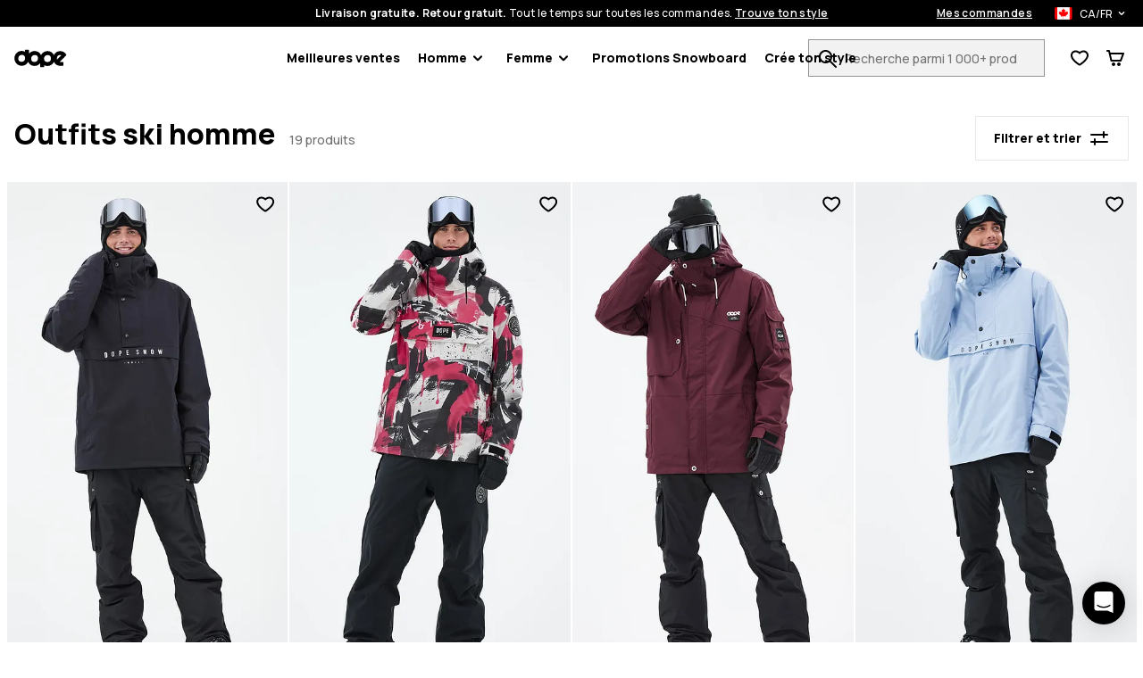

--- FILE ---
content_type: text/html; charset=utf-8
request_url: https://www.dopesnow.com/ca-fr/outfits-ski-homme
body_size: 34674
content:
<!DOCTYPE html><html lang="fr-CA" class="className variable"><head><meta charSet="utf-8"/><link href="https://rq1foh2c4f-dsn.algolia.net" rel="dns-prefetch"/><meta name="viewport" content="width=device-width, initial-scale=1"/><link rel="preload" href="/images/style-30514_0_rRdsiYl.jpg?w=180" as="image" fetchPriority="high"/><link rel="preload" href="/images/style-30746_0_7khz2Rh.jpg?w=180" as="image" fetchPriority="high"/><link rel="preload" href="/images/style-30231_0_O64cvEJ.jpg?w=180" as="image" fetchPriority="high"/><link rel="preload" href="/images/style-30518_0_0dSrJZU.jpg?w=180" as="image" fetchPriority="high"/><link rel="stylesheet" href="/_next/static/css/1dcdc11334a91349.css" data-precedence="next"/><link rel="stylesheet" href="/_next/static/css/6dca775e0522f370.css" data-precedence="next"/><link rel="stylesheet" href="/_next/static/css/703e3931597f9ad0.css" data-precedence="next"/><link rel="stylesheet" href="/_next/static/css/ab6b52922c36b08a.css" data-precedence="next"/><link rel="stylesheet" href="/_next/static/css/4a90fc2bb2d4dda7.css" data-precedence="next"/><link rel="stylesheet" href="/_next/static/css/80c6924fb6e69175.css" data-precedence="next"/><link rel="stylesheet" href="/_next/static/css/b3abca60d1e7a18e.css" data-precedence="next"/><link rel="stylesheet" href="/_next/static/css/d55ebc29d6713fdd.css" data-precedence="next"/><link rel="stylesheet" href="/_next/static/css/048ad968883a3149.css" data-precedence="next"/><link rel="stylesheet" href="/_next/static/css/77cc6ec152240044.css" data-precedence="next"/><link rel="stylesheet" href="/_next/static/css/97eaef19985a00cc.css" data-precedence="next"/><link rel="stylesheet" href="/_next/static/css/95c833a8f6a46c0e.css" data-precedence="next"/><link rel="stylesheet" href="/_next/static/css/42148aa51ad1c8c5.css" data-precedence="next"/><link rel="stylesheet" href="/_next/static/css/433db08e8ddfcbb5.css" data-precedence="next"/><link rel="stylesheet" href="/_next/static/css/367ba48232f6d595.css" data-precedence="next"/><link rel="stylesheet" href="/_next/static/css/ca9fc80f38ebf4fd.css" data-precedence="next"/><link rel="preload" as="script" fetchPriority="low" href="/_next/static/chunks/webpack-0b92b7c5ff51ee6b.js"/><script src="/_next/static/chunks/4bd1b696-66ac50ec7fa99942.js" async=""></script><script src="/_next/static/chunks/1684-bb47b72ed87a5332.js" async=""></script><script src="/_next/static/chunks/main-app-57c0dee4645c4228.js" async=""></script><script src="/_next/static/chunks/app/global-error-c24ac5d7ba785aed.js" async=""></script><script src="/_next/static/chunks/6874-ad2ee08679131963.js" async=""></script><script src="/_next/static/chunks/9884-15527410501eb083.js" async=""></script><script src="/_next/static/chunks/6967-152e72b048cb2cda.js" async=""></script><script src="/_next/static/chunks/app/%5Blang%5D/layout-e891f3a171cf6a9f.js" async=""></script><script src="/_next/static/chunks/app/%5Blang%5D/error-a89d13ca6a25bcf6.js" async=""></script><script src="/_next/static/chunks/3063-47afff46c9fa0041.js" async=""></script><script src="/_next/static/chunks/8670-7a1eb823c015095a.js" async=""></script><script src="/_next/static/chunks/9350-5cc36cd362c5a6e4.js" async=""></script><script src="/_next/static/chunks/2105-6aa34a093402101d.js" async=""></script><script src="/_next/static/chunks/3183-d3b041cba036288e.js" async=""></script><script src="/_next/static/chunks/5360-7427fbd37de20649.js" async=""></script><script src="/_next/static/chunks/1640-2d569c06d2804695.js" async=""></script><script src="/_next/static/chunks/6139-459ae39221d4dbf7.js" async=""></script><script src="/_next/static/chunks/838-ea78bdf82612399c.js" async=""></script><script src="/_next/static/chunks/6670-2e0547cd64b69b78.js" async=""></script><script src="/_next/static/chunks/app/%5Blang%5D/(stylecreator)/layout-5f297e310e2e8a3b.js" async=""></script><script src="/_next/static/chunks/app/%5Blang%5D/(defaultLayout)/not-found-0255e6be5fb289e8.js" async=""></script><script src="/_next/static/chunks/385-15e921b7d9534bb8.js" async=""></script><script src="/_next/static/chunks/1412-fe1eb3a41fd65aa9.js" async=""></script><script src="/_next/static/chunks/app/%5Blang%5D/(defaultLayout)/layout-dd845ca38191ab2c.js" async=""></script><script src="/_next/static/chunks/3321-34dda3025cc2fb46.js" async=""></script><script src="/_next/static/chunks/app/%5Blang%5D/(return)/layout-70ca86e11009483b.js" async=""></script><script src="/_next/static/chunks/4996-c6159bdedd4a8bfd.js" async=""></script><script src="/_next/static/chunks/4059-bfdea013bd94bc74.js" async=""></script><script src="/_next/static/chunks/6266-11b19eb1d9a591b7.js" async=""></script><script src="/_next/static/chunks/8321-42a15af815c433e3.js" async=""></script><script src="/_next/static/chunks/9634-2375c387f4a824a5.js" async=""></script><script src="/_next/static/chunks/885-43d7792f86ff9c41.js" async=""></script><script src="/_next/static/chunks/5827-cd8e0c25ce3ac045.js" async=""></script><script src="/_next/static/chunks/app/%5Blang%5D/(defaultLayout)/%5Bslug%5D/page-bfc37c66f6499442.js" async=""></script><meta name="next-size-adjust" content=""/><title>Looks complets ski homme | Dopesnow CA</title><meta name="description" content="Voir les outfits ski pour homme en ligne sur Dopesnow.com ✓Livraison et retour gratuits ✓Garantie de remboursement 30 jours ✓Livraison rapide"/><meta name="robots" content="noindex, follow"/><meta name="build-p" data-srv="na" data-country="US" content="dopesnow"/><meta name="build-env" content="1"/><meta name="project-env" data-cf="1" content="production"/><meta name="extraAlternates" content="[base64]"/><meta name="cacheTag" content="page,category-d7454ae8-5633-4d89-b995-510b26e2f710"/><script src="/_next/static/chunks/polyfills-42372ed130431b0a.js" noModule=""></script><script data-cfasync="false" nonce="2a6f5555-97e8-44f6-92a5-4d6454f94255">try{(function(w,d){!function(j,k,l,m){if(j.zaraz)console.error("zaraz is loaded twice");else{j[l]=j[l]||{};j[l].executed=[];j.zaraz={deferred:[],listeners:[]};j.zaraz._v="5874";j.zaraz._n="2a6f5555-97e8-44f6-92a5-4d6454f94255";j.zaraz.q=[];j.zaraz._f=function(n){return async function(){var o=Array.prototype.slice.call(arguments);j.zaraz.q.push({m:n,a:o})}};for(const p of["track","set","ecommerce","debug"])j.zaraz[p]=j.zaraz._f(p);j.zaraz.init=()=>{var q=k.getElementsByTagName(m)[0],r=k.createElement(m),s=k.getElementsByTagName("title")[0];s&&(j[l].t=k.getElementsByTagName("title")[0].text);j[l].x=Math.random();j[l].w=j.screen.width;j[l].h=j.screen.height;j[l].j=j.innerHeight;j[l].e=j.innerWidth;j[l].l=j.location.href;j[l].r=k.referrer;j[l].k=j.screen.colorDepth;j[l].n=k.characterSet;j[l].o=(new Date).getTimezoneOffset();j[l].q=[];for(;j.zaraz.q.length;){const w=j.zaraz.q.shift();j[l].q.push(w)}r.defer=!0;for(const x of[localStorage,sessionStorage])Object.keys(x||{}).filter(z=>z.startsWith("_zaraz_")).forEach(y=>{try{j[l]["z_"+y.slice(7)]=JSON.parse(x.getItem(y))}catch{j[l]["z_"+y.slice(7)]=x.getItem(y)}});r.referrerPolicy="origin";r.src="/z-tr/s.js?z="+btoa(encodeURIComponent(JSON.stringify(j[l])));q.parentNode.insertBefore(r,q)};["complete","interactive"].includes(k.readyState)?zaraz.init():j.addEventListener("DOMContentLoaded",zaraz.init)}}(w,d,"zarazData","script");window.zaraz._p=async d$=>new Promise(ea=>{if(d$){d$.e&&d$.e.forEach(eb=>{try{const ec=d.querySelector("script[nonce]"),ed=ec?.nonce||ec?.getAttribute("nonce"),ee=d.createElement("script");ed&&(ee.nonce=ed);ee.innerHTML=eb;ee.onload=()=>{d.head.removeChild(ee)};d.head.appendChild(ee)}catch(ef){console.error(`Error executing script: ${eb}\n`,ef)}});Promise.allSettled((d$.f||[]).map(eg=>fetch(eg[0],eg[1])))}ea()});zaraz._p({"e":["(function(w,d){})(window,document)"]});})(window,document)}catch(e){throw fetch("/z-tr/t"),e;};</script></head><body><script defer>
    if (window.sessionStorage){
        try { sessionStorage.setItem("isp", "{\"f.klarnaCheckoutSummaryOpen\":\"true\"}"); } catch (e) {}
        if (typeof trackFeatureFlag !== "function") {
          trackFeatureFlag = function (key) {
            try { sessionStorage.setItem("trackff:" + key, "1"); } catch (e) {}
          };
        }
        if (typeof zaraz !== "undefined") {
          [].forEach(function (prop) {
            trackFeatureFlag(prop);
          });
        var expTracked = false;
        var zarazTrackList = [["adyenCheckoutSummaryOpen","false","0c1f7601"],["CHECKOUT_NAMES_LAST","false","72048b6c"],["enableShippingSelectionWithoutAddress","false","f3dfee34"],["hideTheDiscountFormInCheckout","false","e7698427"],["klarnaCheckoutSummaryOpen","true","3025223a"],["kustomCheckoutOverride","false","acab79e1"],["showProductVideoFirst","false","46361154"],["showStylecreatorVideo","false","8cd6f846"],["turnKlarnaInAdyenOn","false","770c9f61"]];
        function trackExp () {
          if (expTracked) return;
          expTracked = true;
          setTimeout(function () {
            trackFeatureFlag = function (key) {
              // find key in zarazTrackList pick it and remove from array
              var dataIndex = zarazTrackList.findIndex(function (item) { return item[0] === key });
              if (dataIndex === -1) return;
              var data = zarazTrackList.splice(dataIndex, 1)[0];
              console.log("tracking feature flag", data);
              zaraz.track("experience_impression", {
                isCustomEvent: true,
                exp_variant_string: "configcat-" + data[0] + "-" + data[1],
                variation_id: data[2],
              });
            };
            try {
              // track delayed feature flags
              var toTrackList = Object.keys(sessionStorage).filter(function (key) {
                return key.startsWith("trackff:");
              });
              toTrackList.forEach(function (key) {
                var flagKey = key.replace("trackff:", "");
                sessionStorage.removeItem(key);
                trackFeatureFlag(flagKey);
              });
            } catch (e) {}
          }, 10);
        }
        if (document.cookie && document.cookie.includes('":true')) {trackExp()}
        document.addEventListener("zarazConsentChoicesUpdated", function () {
          if (Object.values(zaraz.consent.getAll())[0]) {trackExp()}
        });
     }}</script><span></span><div class="hO" data-deep="skip-link"><button aria-label="Passer au contenu principal" type="button" tabindex="0">Passer au contenu principal</button><button aria-label="Passer à la recherche" type="button" tabindex="0">Passer à la recherche</button></div><div class="cX" id="topBar"><div class="fc"><div class="cT"><div class="fe"><span><strong>Livraison gratuite. Retour gratuit.</strong> <!-- -->Tout le temps sur toutes les commandes.<!-- --> <button class="c_" aria-label="Trouve ton style sur la page de recherche de produits">Trouve ton style</button></span><div class="dn"><a class="c_" aria-label="Mes commandes" href="/ca-fr/orders">Mes commandes</a><div class="in io"><button class="ip iq" aria-expanded="false" aria-controls="countryModal" aria-label="Pays sélectionné: Canada" data-deep="switcher-button"><span><img alt="ca drapeau" loading="lazy" width="20" height="14" decoding="async" data-nimg="1" class="gw" style="color:transparent" src="/assets/flags/ca.svg"/></span><span>CA/FR</span><svg width="24" height="24" fill="none" viewBox="0 0 24 24" id="langSwitcher-iconChevron"><path d="M16 9.99994L12 13.9999L8 9.99994" stroke="currentColor" stroke-width="2" stroke-linecap="round" stroke-linejoin="round"></path></svg> </button></div></div></div></div></div><nav class="dc cT de df"><button aria-label="Ouvrir le menu" class="fk hL" type="button"><svg width="16" height="8"><path d="M0 1c0-.6.4-1 1-1h14a1 1 0 110 2H1a1 1 0 01-1-1zm0 6c0-.6.4-1 1-1h14a1 1 0 110 2H1a1 1 0 01-1-1z" fill="currentColor"></path></svg><span></span></button><!--$!--><template data-dgst="BAILOUT_TO_CLIENT_SIDE_RENDERING"></template><!--/$--><div class="di dj"><a href="/ca-fr/"><img alt="Dopesnow Page d&#x27;accueil" data-dark="true" loading="lazy" width="59" height="21" decoding="async" data-nimg="1" style="color:transparent" src="/assets/images/dopesnow-logo-horizontal.svg"/></a></div><nav aria-label="Navigation principale" class="fn"><ul class="fo"><li class="fp ft"><a href="/ca-fr/meilleures-ventes">Meilleures ventes</a></li><li id="Homme" class="fp ft"><button type="button" data-e2e="M" aria-controls="HommeSubMenu" aria-haspopup="true" aria-expanded="false" id="HommeButton">Homme<div class="fq"><svg width="10" height="7" viewBox="0 0 10 7" fill="none" xmlns="http://www.w3.org/2000/svg"><path d="M8.99951 1.3468L4.99951 5.3468L0.999511 1.3468" stroke="currentColor" stroke-width="2" stroke-linecap="round" stroke-linejoin="round"></path></svg></div></button><ul id="HommeSubMenu" class="fs fv" hidden=""><div class="hO" data-deep="skip-link"><button aria-label="Passer le sous-menu" type="button" tabindex="0" id="HommeSkipSubmenuButton">Passer le sous-menu</button></div><li class="fu"><ul class="gN"><li class="hB hy"><a aria-label="Vêtements - Voir tout pour homme" class="" href="/ca-fr/vetements-homme"><div class=""></div>Vêtements</a><button class="hw" aria-expanded="false" aria-controls="menVêtementsList" aria-label="Vêtements toggle list"><svg width="24" height="24" aria-hidden="true"><use href="#rs-expand"></use></svg></button><ul class="hz" id="menVtementsList" hidden=""><li><a aria-label="Vetements Snowboard Homme" href="/ca-fr/vetements-snowboard-homme">Vêtements Snowboard</a></li><li><a aria-label="Vetements Ski Homme" href="/ca-fr/vetements-ski-homme">Vêtements Ski</a></li><li><a aria-label="Vetements Outdoor Homme" href="/ca-fr/vetements-outdoor-homme">Vêtements Outdoor</a></li></ul></li><li class="hB hy"><a aria-label="Outfits Homme" class="" href="/ca-fr/outfits-homme"><div class=""></div>Outfits</a><button class="hw" aria-expanded="false" aria-controls="menOutfitsList" aria-label="Outfits toggle list"><svg width="24" height="24" aria-hidden="true"><use href="#rs-expand"></use></svg></button><ul class="hz" id="menOutfitsList" hidden=""><li><a aria-label="Outfits Snowboard Homme" href="/ca-fr/outfits-snowboard-homme">Outfits Snowboard</a></li><li><a aria-label="Outfits Ski Homme" href="/ca-fr/outfits-ski-homme">Outfits Ski</a></li></ul></li><li class="hB"><a aria-label="Nouveautes Homme" class="" href="/ca-fr/nouveautes-homme"><div class=""></div>Nouveautés</a></li><li class="hB"><a aria-label="Promotions Homme" class="" href="/ca-fr/promotions-homme"><div class=""></div>Promotions</a></li><li class="hB"><a aria-label="Renewed" class="" href="/ca-fr/renewed"><div class=""></div>Renewed</a></li><li class="hB gO"><a aria-label="Vêtements - Voir tout pour homme" class="" href="/ca-fr/vetements-homme"><div class=""></div>Voir tout pour homme<div class="hE"><svg width="10" height="7" viewBox="0 0 10 7" fill="none" xmlns="http://www.w3.org/2000/svg"><path d="M8.99951 1.3468L4.99951 5.3468L0.999511 1.3468" stroke="currentColor" stroke-width="2" stroke-linecap="round" stroke-linejoin="round"></path></svg></div></a></li></ul></li><li><ul class="gP"><li class="hB hy"><a aria-label="Manteaux Homme" data-e2e="MI" class="hC" href="/ca-fr/manteaux-homme"><div class="hD" style="--backgroundSub:url(/images/H3263_01_3NHDdqA.jpg?w=38)"></div>Manteaux</a><button class="hw" aria-expanded="false" aria-controls="menManteauxList" aria-label="Manteaux toggle list"><svg width="24" height="24" aria-hidden="true"><use href="#rs-expand"></use></svg></button><ul class="hz hA" id="menManteauxList" hidden=""><li><a data-e2e="MISI" aria-label="Manteaux De Snowboard Homme" href="/ca-fr/manteaux-de-snowboard-homme">Manteaux Snowboard</a></li><li><a aria-label="Manteaux De Ski Homme" href="/ca-fr/manteaux-de-ski-homme">Manteaux de Ski</a></li><li><a aria-label="Manteaux Outdoor Homme" href="/ca-fr/manteaux-outdoor-homme">Manteaux Outdoor</a></li></ul></li><li class="hB hy"><a aria-label="Pantalons Homme" class="hC" href="/ca-fr/pantalons-homme"><div class="hD" style="--backgroundSub:url(/images//2/0/2020-12-09-omfoto_dope_byxor-616.jpg?w=38)"></div>Pantalons</a><button class="hw" aria-expanded="false" aria-controls="menPantalonsList" aria-label="Pantalons toggle list"><svg width="24" height="24" aria-hidden="true"><use href="#rs-expand"></use></svg></button><ul class="hz hA" id="menPantalonsList" hidden=""><li><a aria-label="Pantalons De Snowboard Homme" href="/ca-fr/pantalons-de-snowboard-homme">Pantalons de Snowboard</a></li><li><a aria-label="Pantalons De Ski Homme" href="/ca-fr/pantalons-de-ski-homme">Pantalons de Ski</a></li><li><a aria-label="Pantalons Outdoor Homme" href="/ca-fr/pantalons-outdoor-homme">Pantalons Outdoor</a></li></ul></li><li class="hB"><a aria-label="Lunettes De Snowboard Ski Homme" class="hC" href="/ca-fr/lunettes-de-snowboard-ski-homme"><div class="hD" style="--backgroundSub:url(/images/H3110_01_JG1LdcJ.jpg?w=38)"></div>Lunettes de Ski</a></li><li class="hB"><a aria-label="Molleton Snowboard Homme" class="hC" href="/ca-fr/molleton-snowboard-homme"><div class="hD" style="--backgroundSub:url(/images/H2463_01_wQKN3K0.jpg?w=38)"></div>Polaire</a></li><li class="hB"><a aria-label="Sous Vetements Techniques Snowboard Homme" class="hC" href="/ca-fr/sous-vetements-techniques-snowboard-homme"><div class="hD" style="--backgroundSub:url(/images/H2353_01_RguYhqP.jpg?w=38)"></div>Sous-vêtements Thermique</a></li><li class="hB"><a aria-label="Chandails Homme" class="hC" href="/ca-fr/chandails-homme"><div class="hD" style="--backgroundSub:url(/images/E/9/E9899_1.jpg?w=38)"></div>Hoodies</a></li><li class="hB"><a aria-label="Tuques Snowboard Homme" class="hC" href="/ca-fr/tuques-snowboard-homme"><div class="hD" style="--backgroundSub:url(/images/H2244_01_bWrcs0t.jpg?w=38)"></div>Tuques</a></li><li class="hB"><a aria-label="Gants De Snowboard Homme" class="hC" href="/ca-fr/gants-de-snowboard-homme"><div class="hD" style="--backgroundSub:url(/images/E/8/E8727_30.jpg?w=38)"></div>Gants de ski</a></li><li class="hB"><a aria-label="Casques Ski Homme" class="hC" href="/ca-fr/casques-ski-homme"><div class="hD" style="--backgroundSub:url(/images/H1702_01_9xYJseG.jpg?w=38)"></div>Casques de Ski</a></li><li class="hB"><a aria-label="Cache Cou Snowboard Homme" class="hC" href="/ca-fr/cache-cou-snowboard-homme"><div class="hD" style="--backgroundSub:url(/images/H1548_01_tYW5Qnc.jpg?w=38)"></div>Cache-cous</a></li><li class="hB"><a aria-label="Bas De Ski" class="hC" href="/ca-fr/bas-de-ski"><div class="hD" style="--backgroundSub:url(/images/H2606_02_L9n9dkW.jpg?w=38)"></div>Bas de ski</a></li></ul></li></ul></li><li id="Femme" class="fp ft"><button type="button" data-e2e="M" aria-controls="FemmeSubMenu" aria-haspopup="true" aria-expanded="false" id="FemmeButton">Femme<div class="fq"><svg width="10" height="7" viewBox="0 0 10 7" fill="none" xmlns="http://www.w3.org/2000/svg"><path d="M8.99951 1.3468L4.99951 5.3468L0.999511 1.3468" stroke="currentColor" stroke-width="2" stroke-linecap="round" stroke-linejoin="round"></path></svg></div></button><ul id="FemmeSubMenu" class="fs fv" hidden=""><div class="hO" data-deep="skip-link"><button aria-label="Passer le sous-menu" type="button" tabindex="0" id="FemmeSkipSubmenuButton">Passer le sous-menu</button></div><li class="fu"><ul class="gN"><li class="hB hy"><a aria-label="Vêtements - Voir tout pour femme" class="" href="/ca-fr/vetements-femme"><div class=""></div>Vêtements</a><button class="hw" aria-expanded="false" aria-controls="womenVêtementsList" aria-label="Vêtements toggle list"><svg width="24" height="24" aria-hidden="true"><use href="#rs-expand"></use></svg></button><ul class="hz" id="womenVtementsList" hidden=""><li><a aria-label="Vetements Snowboard Femme" href="/ca-fr/vetements-snowboard-femme">Vêtements Snowboard</a></li><li><a aria-label="Vetements Ski Femme" href="/ca-fr/vetements-ski-femme">Vêtements Ski</a></li><li><a aria-label="Vetements Outdoor Femme" href="/ca-fr/vetements-outdoor-femme">Vêtements Outdoor</a></li></ul></li><li class="hB hy"><a aria-label="Outfits Femme" class="" href="/ca-fr/outfits-femme"><div class=""></div>Outfits</a><button class="hw" aria-expanded="false" aria-controls="womenOutfitsList" aria-label="Outfits toggle list"><svg width="24" height="24" aria-hidden="true"><use href="#rs-expand"></use></svg></button><ul class="hz" id="womenOutfitsList" hidden=""><li><a aria-label="Outfits Snowboard Femme" href="/ca-fr/outfits-snowboard-femme">Outfits Snowboard</a></li><li><a aria-label="Outfits Ski Femme" href="/ca-fr/outfits-ski-femme">Outfits Ski</a></li></ul></li><li class="hB"><a aria-label="Nouveautes Femme" class="" href="/ca-fr/nouveautes-femme"><div class=""></div>Nouveautés</a></li><li class="hB"><a aria-label="Promotions Femme" class="" href="/ca-fr/promotions-femme"><div class=""></div>Promotions</a></li><li class="hB"><a aria-label="Renewed" class="" href="/ca-fr/renewed"><div class=""></div>Renewed</a></li><li class="hB gO"><a aria-label="Vêtements - Voir tout pour femme" class="" href="/ca-fr/vetements-femme"><div class=""></div>Voir tout pour femme<div class="hE"><svg width="10" height="7" viewBox="0 0 10 7" fill="none" xmlns="http://www.w3.org/2000/svg"><path d="M8.99951 1.3468L4.99951 5.3468L0.999511 1.3468" stroke="currentColor" stroke-width="2" stroke-linecap="round" stroke-linejoin="round"></path></svg></div></a></li></ul></li><li><ul class="gP"><li class="hB hy"><a aria-label="Manteaux Femme" data-e2e="MI" class="hC" href="/ca-fr/manteaux-femme"><div class="hD" style="--backgroundSub:url(/images/E/8/E8471_200.jpg?w=38)"></div>Manteaux</a><button class="hw" aria-expanded="false" aria-controls="womenManteauxList" aria-label="Manteaux toggle list"><svg width="24" height="24" aria-hidden="true"><use href="#rs-expand"></use></svg></button><ul class="hz hA" id="womenManteauxList" hidden=""><li><a data-e2e="MISI" aria-label="Manteaux De Snowboard Femme" href="/ca-fr/manteaux-de-snowboard-femme">Manteaux Snowboard</a></li><li><a aria-label="Manteaux De Ski Femme" href="/ca-fr/manteaux-de-ski-femme">Manteaux de Ski</a></li><li><a aria-label="Manteaux Outdoor Femme" href="/ca-fr/manteaux-outdoor-femme">Manteaux Outdoor</a></li></ul></li><li class="hB hy"><a aria-label="Pantalons Femme" class="hC" href="/ca-fr/pantalons-femme"><div class="hD" style="--backgroundSub:url(/images//2/0/2020-12-10-omfoto_dope_byxor-519.jpg?w=38)"></div>Pantalons</a><button class="hw" aria-expanded="false" aria-controls="womenPantalonsList" aria-label="Pantalons toggle list"><svg width="24" height="24" aria-hidden="true"><use href="#rs-expand"></use></svg></button><ul class="hz hA" id="womenPantalonsList" hidden=""><li><a aria-label="Pantalons De Snowboard Femme" href="/ca-fr/pantalons-de-snowboard-femme">Pantalons de Snowboard</a></li><li><a aria-label="Pantalons De Ski Femme" href="/ca-fr/pantalons-de-ski-femme">Pantalons de Ski</a></li><li><a aria-label="Pantalons Outdoor Femme" href="/ca-fr/pantalons-outdoor-femme">Pantalons Outdoor</a></li></ul></li><li class="hB"><a aria-label="Leggings Femme" class="hC" href="/ca-fr/leggings-femme"><div class="hD" style="--backgroundSub:url(/images/E/9/E9771_1.jpg?w=38)"></div>Leggings</a></li><li class="hB"><a aria-label="Lunettes De Snowboard Ski Femme" class="hC" href="/ca-fr/lunettes-de-snowboard-ski-femme"><div class="hD" style="--backgroundSub:url(/images/E/8/E8302_1.jpg?w=38)"></div>Lunettes de Ski</a></li><li class="hB"><a aria-label="Molleton Snowboard Femme" class="hC" href="/ca-fr/molleton-snowboard-femme"><div class="hD" style="--backgroundSub:url(/images/H1536_01_LNKkqOM.jpg?w=38)"></div>Polaire</a></li><li class="hB"><a aria-label="Sous Vetements Techniques Snowboard Femme" class="hC" href="/ca-fr/sous-vetements-techniques-snowboard-femme"><div class="hD" style="--backgroundSub:url(/images/E/6/E6342_20.jpg?w=38)"></div>Sous-vêtements Thermique</a></li><li class="hB"><a aria-label="Chandails Femme" class="hC" href="/ca-fr/chandails-femme"><div class="hD" style="--backgroundSub:url(/images/H2572_01_8NGq2XO.jpg?w=38)"></div>Hoodies</a></li><li class="hB"><a aria-label="Tee Shirts Femme" class="hC" href="/ca-fr/tee-shirts-femme"><div class="hD" style="--backgroundSub:url(/images/H1501_01_iQRabby.jpg?w=38)"></div>T-shirts</a></li><li class="hB"><a aria-label="Tuques Snowboard Femme" class="hC" href="/ca-fr/tuques-snowboard-femme"><div class="hD" style="--backgroundSub:url(/images/H2244_01_bWrcs0t.jpg?w=38)"></div>Tuques</a></li><li class="hB"><a aria-label="Gants Snowboard Femme" class="hC" href="/ca-fr/gants-snowboard-femme"><div class="hD" style="--backgroundSub:url(/images/E/6/E6383_30.jpg?w=38)"></div>Gants de ski</a></li><li class="hB"><a aria-label="Casques Ski Femme" class="hC" href="/ca-fr/casques-ski-femme"><div class="hD" style="--backgroundSub:url(/images/H1702_01_9xYJseG.jpg?w=38)"></div>Casques de Ski</a></li><li class="hB"><a aria-label="Cache Cou Snowboard Femme" class="hC" href="/ca-fr/cache-cou-snowboard-femme"><div class="hD" style="--backgroundSub:url(/images/H1546_01_gzt0uMb.jpg?w=38)"></div>Cache-cous</a></li><li class="hB"><a aria-label="Bas De Ski" class="hC" href="/ca-fr/bas-de-ski"><div class="hD" style="--backgroundSub:url(/images/H2606_02_L9n9dkW.jpg?w=38)"></div>Bas de ski</a></li></ul></li></ul></li><li class="fp ft"><a href="/ca-fr/promotions-snowboard">Promotions Snowboard</a></li><li class="fp"><a href="/ca-fr/create/women" id="createOutfitLink">Crée ton style<!-- --> </a></li></ul></nav><div class="do"><form class="iM" id="searchForm" action="/ca-fr/search"><div class="iN"><div class="iO"><label for="search">Recherche parmi 1 000+ produits</label><input id="search" type="text" class="iQ" placeholder="Recherche parmi 1 000+ produits" autoComplete="off" name="q" value=""/><button aria-label="Recherche parmi 1 000+ produits" tabindex="-1" class="fk iR" type="button"><svg width="20" height="20" viewBox="0 0 20 20" aria-hidden="true"><use href="/assets/symbols/top-nav-search.svg#rs-top-nav-search"></use></svg><span></span></button></div></div></form><div class="dl"><div><button aria-label="Voir la liste de souhaits" data-e2e="FCN" class="fk dg" type="button"><svg width="20" height="18" viewBox="0 0 20 18" aria-hidden="true"><path d="M8.97213 17.2157L10 15.5L11.0536 17.2C10.4174 17.5943 9.61423 17.6003 8.97213 17.2157ZM8.49218 3.50745C7.71917 2.98243 6.70926 2.5 5.60808 2.5C3.08273 2.5 1.60046 4.35714 2.09455 6.90625C2.94048 11.2706 10 15.5 10 15.5C8.97213 17.2157 8.97252 17.2159 8.97213 17.2157L8.96813 17.2133L8.96156 17.2093L8.94081 17.1967C8.92366 17.1863 8.89993 17.1718 8.87001 17.1533C8.8102 17.1164 8.72561 17.0636 8.61952 16.996C8.40752 16.8607 8.10873 16.6655 7.74967 16.4184C7.03429 15.9259 6.06604 15.2178 5.06315 14.3585C4.0659 13.5039 2.99626 12.4675 2.1042 11.3133C1.22465 10.1752 0.425295 8.80467 0.131093 7.28682C-0.204593 5.55495 0.0971789 3.8269 1.15547 2.50009C2.22058 1.16473 3.84213 0.5 5.60808 0.5C7.43175 0.5 8.94766 1.35898 9.88811 2.04462C9.92598 2.07223 9.96328 2.09983 10 2.12737C10.0367 2.09983 10.074 2.07223 10.1119 2.04462C11.0523 1.35898 12.5683 0.5 14.3919 0.5C18.337 0.5 20.6129 4.15474 19.8515 7.36746C19.5024 8.84055 18.6936 10.1821 17.8124 11.3083C16.9189 12.4501 15.8629 13.4815 14.8803 14.336C13.8928 15.1949 12.945 15.9046 12.2456 16.3991C11.8947 16.6473 11.6033 16.8434 11.3967 16.9793C11.2933 17.0473 11.2109 17.1003 11.1527 17.1374C11.138 17.1468 11.1248 17.1552 11.1132 17.1625C11.1019 17.1697 11.0922 17.1759 11.0839 17.181L11.0638 17.1936L11.0575 17.1976L11.0536 17.2C11.0532 17.2002 11.0536 17.2 10 15.5C10 15.5 16.8792 11.2363 17.9054 6.90625C18.3995 4.82142 16.9173 2.5 14.3919 2.5C13.2907 2.5 12.2808 2.98243 11.5078 3.50745C10.5852 4.13411 10 4.82143 10 4.82143C10 4.82143 9.41484 4.13411 8.49218 3.50745Z" fill="currentColor"></path></svg><span></span></button></div><button aria-label="Panier" class="fk dg" type="button"><svg width="20" height="18" viewBox="0 0 20 18" aria-hidden="true"><path fill-rule="evenodd" clip-rule="evenodd" d="M1 0C0.447715 0 0 0.447715 0 1C0 1.55228 0.447715 2 1 2V1L1.00001 2H1.00005H1.00021H1.00033H1.00048H1.00065H1.00085H1.0019H1.00337H1.00426H1.00474H1.00525H1.00754H1.01022H1.01096H1.01171H1.01331H1.05176H1.19531H1.6875H2.20177L4.52487 12.2216C4.64465 12.7486 5.16032 13.083 5.68704 12.9824C5.74792 12.9939 5.81075 13 5.875 13H16C16.4168 13 16.79 12.7414 16.9363 12.3511L19.9363 4.35112C20.0515 4.04403 20.0087 3.69998 19.8219 3.43041C19.6351 3.16083 19.328 3 19 3H4.48005L3.97513 0.778379C3.87166 0.32309 3.4669 0 3 0H1.6875H1.19531H1.05176H1.04565H1.03991H1.03853H1.03717H1.03453H1.02953H1.02065H1.01964H1.01867H1.01771H1.01678H1.01588H1.01499H1.01331H1.00754H1.00525H1.00474H1.00426H1.00337H1.00085H1.00048H1.00033H1.00021H1.00005H1.00001L1 1V0ZM4.93459 5L6.29823 11H15.307L17.557 5H4.93459ZM8 14C6.89543 14 6 14.8954 6 16C6 17.1046 6.89543 18 8 18C9.10457 18 10 17.1046 10 16C10 14.8954 9.10457 14 8 14ZM12 16C12 14.8954 12.8954 14 14 14C15.1046 14 16 14.8954 16 16C16 17.1046 15.1046 18 14 18C12.8954 18 12 17.1046 12 16Z" fill="currentColor"></path></svg><span></span></button></div></div></nav></div><main class="aq" data-e2e="CAT"><div class="lV lW" style="top:5px"><button class="aQ aX bg aR xw undefined" type="button" aria-label="Filtrer et trier" style="z-index:80" data-e2e="CFL"><span data-deep="button-text" class="bb"><span>Filtrer et trier</span></span><div class="bf"><svg width="24" height="24" viewBox="0 0 24 24" fill="none"><path fill-rule="evenodd" clip-rule="evenodd" d="M3 7a1 1 0 1 0 0 2h13v2a1 1 0 1 0 2 0V9h3a1 1 0 1 0 0-2h-3V5a1 1 0 1 0-2 0v2H3Zm19 9a1 1 0 0 0-1-1H8v-2a1 1 0 1 0-2 0v2H3a1 1 0 1 0 0 2h3v2a1 1 0 1 0 2 0v-2h13a1 1 0 0 0 1-1Z" fill="currentColor"></path></svg></div></button></div><div class="lV lY" style="top:0"><div class="lX"></div></div><div class="cT lZ"><div class="lz lA"><div class="lD"><div class="Kh Ki"><div><div class="Kl"><h1 class="Km">Outfits ski homme</h1><div class="Kn">19 produits</div></div></div></div></div></div></div><div class="cT l_"></div><div class="cT mb mc"></div><div class="lL" style="top:0"><div class="lK">19 produits</div><button class="aQ aX bh aR xw" type="button" aria-label="Filtrer et trier" style="z-index:80" data-e2e="CFL"><span data-deep="button-text" class="bb"><span>Filtrer et trier</span></span><div class="bf"><svg width="24" height="24" viewBox="0 0 24 24" fill="none"><path fill-rule="evenodd" clip-rule="evenodd" d="M3 7a1 1 0 1 0 0 2h13v2a1 1 0 1 0 2 0V9h3a1 1 0 1 0 0-2h-3V5a1 1 0 1 0-2 0v2H3Zm19 9a1 1 0 0 0-1-1H8v-2a1 1 0 1 0-2 0v2H3a1 1 0 1 0 0 2h3v2a1 1 0 1 0 2 0v-2h13a1 1 0 0 0 1-1Z" fill="currentColor"></path></svg></div></button></div><div class="ar"><div class="DC DD"><div><div><div style="position:relative"><a style="display:block;position:relative" data-pagestart="1" href="/ca-fr/legacy-outfit-ski-homme-black-black-35594"><div class="Fq Fs" data-e2e="FCI"><div style="position:relative"><div data-deep="product-image" class="rk rn Fv"><div class="dt du" data-e2e="IW"><picture><source media="(min-width: 768px)" srcSet="/images/style-30514_0_rRdsiYl.jpg?w=358"/><img src="/images/style-30514_0_rRdsiYl.jpg?w=180" fetchPriority="high" width="180" height="328" alt="Legacy Outfit Ski Homme Black/Black" style="width:100%;height:100%"/></picture></div><div data-deep="badge" class="rs">Promos</div></div></div><div class="Mi Fw" data-deep="product-info"><div class="Mt"><div class="Mk">Legacy Outfit Ski Homme</div><div class="Mn Mj">Black/Black</div><div class="Nv Mp"><div aria-label="Prix réduit $428 CAD">$428 CAD</div><div><del aria-label="Prix d&#x27;origine $535 CAD">$535 CAD</del></div></div></div></div></div></a><button aria-label="Ajouter aux favoris" class="fk Du Dv" type="button"><svg width="24" height="24" aria-hidden="true"><use href="#rs-fav"></use></svg></button></div><div style="position:relative"><a style="display:block;position:relative" href="/ca-fr/blizzard-outfit-ski-homme-multi-67968"><div class="Fq Fs"><div style="position:relative"><div data-deep="product-image" class="rk rn Fv"><div class="dt du" data-e2e="IW"><picture><source media="(min-width: 768px)" srcSet="/images/style-30746_0_7khz2Rh.jpg?w=358"/><img src="/images/style-30746_0_7khz2Rh.jpg?w=180" fetchPriority="high" width="180" height="328" alt="Blizzard Outfit Ski Homme Doodle/Black" style="width:100%;height:100%"/></picture></div><div data-deep="badge" class="rs">Promos</div></div></div><div class="Mi Fw" data-deep="product-info"><div class="Mt"><div class="Mk">Blizzard Outfit Ski Homme</div><div class="Mn Mj">Doodle/Black</div><div class="Nv Mp"><div aria-label="Prix réduit $477.50 CAD">$477.50 CAD</div><div><del aria-label="Prix d&#x27;origine $505 CAD">$505 CAD</del></div></div></div></div></div></a><button aria-label="Ajouter aux favoris" class="fk Du Dv" type="button"><svg width="24" height="24" aria-hidden="true"><use href="#rs-fav"></use></svg></button></div><div style="position:relative"><a style="display:block;position:relative" href="/ca-fr/adept-outfit-ski-homme-multi-32978"><div class="Fq Fs"><div style="position:relative"><div data-deep="product-image" class="rk rn Fv"><div class="dt du" data-e2e="IW"><picture><source media="(min-width: 768px)" srcSet="/images/style-30231_0_O64cvEJ.jpg?w=358"/><img src="/images/style-30231_0_O64cvEJ.jpg?w=180" fetchPriority="high" width="180" height="328" alt="Adept Outfit Ski Homme Burgundy/Black" style="width:100%;height:100%"/></picture></div><div data-deep="badge" class="rs">Promos</div></div></div><div class="Mi Fw" data-deep="product-info"><div class="Mt"><div class="Mk">Adept Outfit Ski Homme</div><div class="Mn Mj">Burgundy/Black</div><div class="Nv Mp"><div aria-label="Prix réduit $448 CAD">$448 CAD</div><div><del aria-label="Prix d&#x27;origine $560 CAD">$560 CAD</del></div></div></div></div></div></a><button aria-label="Ajouter aux favoris" class="fk Du Dv" type="button"><svg width="24" height="24" aria-hidden="true"><use href="#rs-fav"></use></svg></button></div><div style="position:relative"><a style="display:block;position:relative" href="/ca-fr/legacy-outfit-ski-homme-light-blue-blackout"><div class="Fq Fs"><div style="position:relative"><div data-deep="product-image" class="rk rn Fv"><div class="dt du" data-e2e="IW"><picture><source media="(min-width: 768px)" srcSet="/images/style-30518_0_0dSrJZU.jpg?w=358"/><img src="/images/style-30518_0_0dSrJZU.jpg?w=180" fetchPriority="high" width="180" height="328" alt="Legacy Outfit Ski Homme Light Blue/Blackout" style="width:100%;height:100%"/></picture></div><div data-deep="badge" class="rs">Promos</div></div></div><div class="Mi Fw" data-deep="product-info"><div class="Mt"><div class="Mk">Legacy Outfit Ski Homme</div><div class="Mn Mj">Light Blue/Blackout</div><div class="Nv Mp"><div aria-label="Prix réduit $509 CAD">$509 CAD</div><div><del aria-label="Prix d&#x27;origine $535 CAD">$535 CAD</del></div></div></div></div></div></a><button aria-label="Ajouter aux favoris" class="fk Du Dv" type="button"><svg width="24" height="24" aria-hidden="true"><use href="#rs-fav"></use></svg></button></div><div style="position:relative"><a style="display:block;position:relative" href="/ca-fr/akin-outfit-ski-homme-grey-camo-black-13990"><div class="Fq Fs"><div style="position:relative"><div data-deep="product-image" class="rk rn Fv"><div class="dt du" data-e2e="IW"><picture><source media="(min-width: 768px)" srcSet="/images/style-30506_0_9pP19XX.jpg?w=358"/><img src="/images/style-30506_0_9pP19XX.jpg?w=180" loading="lazy" width="180" height="328" alt="Akin Outfit Ski Homme Grey Camo/Black" style="width:100%;height:100%"/></picture></div><div data-deep="badge" class="rs">Promos</div></div></div><div class="Mi Fw" data-deep="product-info"><div class="Mt"><div class="Mk">Akin Outfit Ski Homme</div><div class="Mn Mj">Grey Camo/Black</div><div class="Nv Mp"><div aria-label="Prix réduit $563 CAD">$563 CAD</div><div><del aria-label="Prix d&#x27;origine $615 CAD">$615 CAD</del></div></div></div></div></div></a><button aria-label="Ajouter aux favoris" class="fk Du Dv" type="button"><svg width="24" height="24" aria-hidden="true"><use href="#rs-fav"></use></svg></button></div><div style="position:relative"><a style="display:block;position:relative" href="/ca-fr/adept-outfit-ski-homme-blue-steel-blackout"><div class="Fq Fs"><div style="position:relative"><div data-deep="product-image" class="rk rn Fv"><div class="dt du" data-e2e="IW"><picture><source media="(min-width: 768px)" srcSet="/images/style-30360_0_hPzhhXP.jpg?w=358"/><img src="/images/style-30360_0_hPzhhXP.jpg?w=180" loading="lazy" width="180" height="328" alt="Adept Outfit Ski Homme Blue Steel/Blackout" style="width:100%;height:100%"/></picture></div><div data-deep="badge" class="rs">Promos</div></div></div><div class="Mi Fw" data-deep="product-info"><div class="Mt"><div class="Mk">Adept Outfit Ski Homme</div><div class="Mn Mj">Blue Steel/Blackout</div><div class="Nv Mp"><div aria-label="Prix réduit $504 CAD">$504 CAD</div><div><del aria-label="Prix d&#x27;origine $560 CAD">$560 CAD</del></div></div></div></div></div></a><button aria-label="Ajouter aux favoris" class="fk Du Dv" type="button"><svg width="24" height="24" aria-hidden="true"><use href="#rs-fav"></use></svg></button></div><div style="position:relative"><a style="display:block;position:relative" href="/ca-fr/blizzard-outfit-ski-homme-multi-62142"><div class="Fq Fs"><div style="position:relative"><div data-deep="product-image" class="rk rn Fv"><div class="dt du" data-e2e="IW"><picture><source media="(min-width: 768px)" srcSet="/images/style-30732_0_iHsnKFH.jpg?w=358"/><img src="/images/style-30732_0_iHsnKFH.jpg?w=180" loading="lazy" width="180" height="328" alt="Blizzard Outfit Ski Homme Sand/Black" style="width:100%;height:100%"/></picture></div><div data-deep="badge" class="rs">Promos</div></div></div><div class="Mi Fw" data-deep="product-info"><div class="Mt"><div class="Mk">Blizzard Outfit Ski Homme</div><div class="Mn Mj">Sand/Black</div><div class="Nv Mp"><div aria-label="Prix réduit $477.50 CAD">$477.50 CAD</div><div><del aria-label="Prix d&#x27;origine $505 CAD">$505 CAD</del></div></div></div></div></div></a><button aria-label="Ajouter aux favoris" class="fk Du Dv" type="button"><svg width="24" height="24" aria-hidden="true"><use href="#rs-fav"></use></svg></button></div><div style="position:relative"><a style="display:block;position:relative" href="/ca-fr/yeti-outfit-ski-homme-grey-camo-black"><div class="Fq Fs"><div style="position:relative"><div data-deep="product-image" class="rk rn Fv"><div class="dt du" data-e2e="IW"><picture><source media="(min-width: 768px)" srcSet="/images/style-30516_0_qn2k1Ht.jpg?w=358"/><img src="/images/style-30516_0_qn2k1Ht.jpg?w=180" loading="lazy" width="180" height="328" alt="Yeti Outfit Ski Homme Grey Camo/Black" style="width:100%;height:100%"/></picture></div><div data-deep="badge" class="rs">Promos</div></div></div><div class="Mi Fw" data-deep="product-info"><div class="Mt"><div class="Mk">Yeti Outfit Ski Homme</div><div class="Mn Mj">Grey Camo/Black</div><div class="Nv Mp"><div aria-label="Prix réduit $438 CAD">$438 CAD</div><div><del aria-label="Prix d&#x27;origine $490 CAD">$490 CAD</del></div></div></div></div></div></a><button aria-label="Ajouter aux favoris" class="fk Du Dv" type="button"><svg width="24" height="24" aria-hidden="true"><use href="#rs-fav"></use></svg></button></div><div style="position:relative"><a style="display:block;position:relative" href="/ca-fr/adept-outfit-ski-homme-multi-49323"><div class="Fq Fs"><div style="position:relative"><div data-deep="product-image" class="rk rn Fv"><div class="dt du" data-e2e="IW"><picture><source media="(min-width: 768px)" srcSet="/images/style-30738_0_t0YIaMJ.jpg?w=358"/><img src="/images/style-30738_0_t0YIaMJ.jpg?w=180" loading="lazy" width="180" height="328" alt="Adept Outfit Ski Homme Grey Camo/Black" style="width:100%;height:100%"/></picture></div><div data-deep="badge" class="rs">Promos</div></div></div><div class="Mi Fw" data-deep="product-info"><div class="Mt"><div class="Mk">Adept Outfit Ski Homme</div><div class="Mn Mj">Grey Camo/Black</div><div class="Nv Mp"><div aria-label="Prix réduit $504 CAD">$504 CAD</div><div><del aria-label="Prix d&#x27;origine $560 CAD">$560 CAD</del></div></div></div></div></div></a><button aria-label="Ajouter aux favoris" class="fk Du Dv" type="button"><svg width="24" height="24" aria-hidden="true"><use href="#rs-fav"></use></svg></button></div><div style="position:relative"><a style="display:block;position:relative" href="/ca-fr/blizzard-outfit-ski-homme-multi-67937"><div class="Fq Fs"><div style="position:relative"><div data-deep="product-image" class="rk rn Fv"><div class="dt du" data-e2e="IW"><picture><source media="(min-width: 768px)" srcSet="/images/style-30748_0_qdZxlNZ.jpg?w=358"/><img src="/images/style-30748_0_qdZxlNZ.jpg?w=180" loading="lazy" width="180" height="328" alt="Blizzard Outfit Ski Homme Jungle Purple/Black" style="width:100%;height:100%"/></picture></div></div></div><div class="Mi Fw" data-deep="product-info"><div class="Mt"><div class="Mk">Blizzard Outfit Ski Homme</div><div class="Mn Mj">Jungle Purple/Black</div><div class="Nv Mp"><div>$505 CAD</div></div></div></div></div></a><button aria-label="Ajouter aux favoris" class="fk Du Dv" type="button"><svg width="24" height="24" aria-hidden="true"><use href="#rs-fav"></use></svg></button></div><div style="position:relative"><a style="display:block;position:relative" data-pagemiddle="1" href="/ca-fr/yeti-outfit-ski-homme-multi-85896"><div class="Fq Fs"><div style="position:relative"><div data-deep="product-image" class="rk rn Fv"><div class="dt du" data-e2e="IW"><picture><source media="(min-width: 768px)" srcSet="/images/style-30742_0_wV4meAr.jpg?w=358"/><img src="/images/style-30742_0_wV4meAr.jpg?w=180" loading="lazy" width="180" height="328" alt="Yeti Outfit Ski Homme Light Grey/Black" style="width:100%;height:100%"/></picture></div><div data-deep="badge" class="rs">Promos</div></div></div><div class="Mi Fw" data-deep="product-info"><div class="Mt"><div class="Mk">Yeti Outfit Ski Homme</div><div class="Mn Mj">Light Grey/Black</div><div class="Nv Mp"><div aria-label="Prix réduit $464 CAD">$464 CAD</div><div><del aria-label="Prix d&#x27;origine $490 CAD">$490 CAD</del></div></div></div></div></div></a><button aria-label="Ajouter aux favoris" class="fk Du Dv" type="button"><svg width="24" height="24" aria-hidden="true"><use href="#rs-fav"></use></svg></button></div><div style="position:relative"><a style="display:block;position:relative" href="/ca-fr/yeti-outfit-ski-homme-multi-10118"><div class="Fq Fs"><div style="position:relative"><div data-deep="product-image" class="rk rn Fv"><div class="dt du" data-e2e="IW"><picture><source media="(min-width: 768px)" srcSet="/images/style-30740_0_qLawjUa.jpg?w=358"/><img src="/images/style-30740_0_qLawjUa.jpg?w=180" loading="lazy" width="180" height="328" alt="Yeti Outfit Ski Homme Black/Black" style="width:100%;height:100%"/></picture></div><div data-deep="badge" class="rs">Promos</div></div></div><div class="Mi Fw" data-deep="product-info"><div class="Mt"><div class="Mk">Yeti Outfit Ski Homme</div><div class="Mn Mj">Black/Black</div><div class="Nv Mp"><div aria-label="Prix réduit $438 CAD">$438 CAD</div><div><del aria-label="Prix d&#x27;origine $490 CAD">$490 CAD</del></div></div></div></div></div></a><button aria-label="Ajouter aux favoris" class="fk Du Dv" type="button"><svg width="24" height="24" aria-hidden="true"><use href="#rs-fav"></use></svg></button></div><div style="position:relative"><a style="display:block;position:relative" href="/ca-fr/blizzard-full-zip-outfit-ski-homme-multi-97777"><div class="Fq Fs"><div style="position:relative"><div data-deep="product-image" class="rk rn Fv"><div class="dt du" data-e2e="IW"><picture><source media="(min-width: 768px)" srcSet="/images/style-30754_0_bv2WZ5q.jpg?w=358"/><img src="/images/style-30754_0_bv2WZ5q.jpg?w=180" loading="lazy" width="180" height="328" alt="Blizzard Full Zip Outfit Ski Homme Sand/Black" style="width:100%;height:100%"/></picture></div></div></div><div class="Mi Fw" data-deep="product-info"><div class="Mt"><div class="Mk">Blizzard Full Zip Outfit Ski Homme</div><div class="Mn Mj">Sand/Black</div><div class="Nv Mp"><div>$515 CAD</div></div></div></div></div></a><button aria-label="Ajouter aux favoris" class="fk Du Dv" type="button"><svg width="24" height="24" aria-hidden="true"><use href="#rs-fav"></use></svg></button></div><div style="position:relative"><a style="display:block;position:relative" href="/ca-fr/adept-outfit-ski-homme-multi-56659"><div class="Fq Fs"><div style="position:relative"><div data-deep="product-image" class="rk rn Fv"><div class="dt du" data-e2e="IW"><picture><source media="(min-width: 768px)" srcSet="/images/style-30728_0_pBWCCcv.jpg?w=358"/><img src="/images/style-30728_0_pBWCCcv.jpg?w=180" loading="lazy" width="180" height="328" alt="Adept Outfit Ski Homme Sand/Black" style="width:100%;height:100%"/></picture></div><div data-deep="badge" class="rs">Promos</div></div></div><div class="Mi Fw" data-deep="product-info"><div class="Mt"><div class="Mk">Adept Outfit Ski Homme</div><div class="Mn Mj">Sand/Black</div><div class="Nv Mp"><div aria-label="Prix réduit $504 CAD">$504 CAD</div><div><del aria-label="Prix d&#x27;origine $560 CAD">$560 CAD</del></div></div></div></div></div></a><button aria-label="Ajouter aux favoris" class="fk Du Dv" type="button"><svg width="24" height="24" aria-hidden="true"><use href="#rs-fav"></use></svg></button></div><div style="position:relative"><a style="display:block;position:relative" href="/ca-fr/adept-outfit-ski-homme-faded-violet-blackout"><div class="Fq Fs"><div style="position:relative"><div data-deep="product-image" class="rk rn Fv"><div class="dt du" data-e2e="IW"><picture><source media="(min-width: 768px)" srcSet="/images/style-30340_0_uUBhlZD.jpg?w=358"/><img src="/images/style-30340_0_uUBhlZD.jpg?w=180" loading="lazy" width="180" height="328" alt="Adept Outfit Ski Homme Faded Violet/Blackout" style="width:100%;height:100%"/></picture></div><div data-deep="badge" class="rs">Promos</div></div></div><div class="Mi Fw" data-deep="product-info"><div class="Mt"><div class="Mk">Adept Outfit Ski Homme</div><div class="Mn Mj">Faded Violet/Blackout</div><div class="Nv Mp"><div aria-label="Prix réduit $534 CAD">$534 CAD</div><div><del aria-label="Prix d&#x27;origine $560 CAD">$560 CAD</del></div></div></div></div></div></a><button aria-label="Ajouter aux favoris" class="fk Du Dv" type="button"><svg width="24" height="24" aria-hidden="true"><use href="#rs-fav"></use></svg></button></div><div style="position:relative"><a style="display:block;position:relative" href="/ca-fr/adept-outfit-ski-homme-blue-steel-black"><div class="Fq Fs"><div style="position:relative"><div data-deep="product-image" class="rk rn Fv"><div class="dt du" data-e2e="IW"><picture><source media="(min-width: 768px)" srcSet="/images/style-30342_0_RPH5lft.jpg?w=358"/><img src="/images/style-30342_0_RPH5lft.jpg?w=180" loading="lazy" width="180" height="328" alt="Adept Outfit Ski Homme Blue Steel/Black" style="width:100%;height:100%"/></picture></div><div data-deep="badge" class="rs">Promos</div></div></div><div class="Mi Fw" data-deep="product-info"><div class="Mt"><div class="Mk">Adept Outfit Ski Homme</div><div class="Mn Mj">Blue Steel/Black</div><div class="Nv Mp"><div aria-label="Prix réduit $478 CAD">$478 CAD</div><div><del aria-label="Prix d&#x27;origine $560 CAD">$560 CAD</del></div></div></div></div></div></a><button aria-label="Ajouter aux favoris" class="fk Du Dv" type="button"><svg width="24" height="24" aria-hidden="true"><use href="#rs-fav"></use></svg></button></div><div style="position:relative"><a style="display:block;position:relative" href="/ca-fr/adept-outfit-ski-homme-moss-green-blackout"><div class="Fq Fs"><div style="position:relative"><div data-deep="product-image" class="rk rn Fv"><div class="dt du" data-e2e="IW"><picture><source media="(min-width: 768px)" srcSet="/images/style-30526_0_22mhCla.jpg?w=358"/><img src="/images/style-30526_0_22mhCla.jpg?w=180" loading="lazy" width="180" height="328" alt="Adept Outfit Ski Homme Moss Green/Blackout" style="width:100%;height:100%"/></picture></div><div data-deep="badge" class="rs">Promos</div></div></div><div class="Mi Fw" data-deep="product-info"><div class="Mt"><div class="Mk">Adept Outfit Ski Homme</div><div class="Mn Mj">Moss Green/Blackout</div><div class="Nv Mp"><div aria-label="Prix réduit $534 CAD">$534 CAD</div><div><del aria-label="Prix d&#x27;origine $560 CAD">$560 CAD</del></div></div></div></div></div></a><button aria-label="Ajouter aux favoris" class="fk Du Dv" type="button"><svg width="24" height="24" aria-hidden="true"><use href="#rs-fav"></use></svg></button></div><div style="position:relative"><a style="display:block;position:relative" href="/ca-fr/blizzard-outfit-ski-homme-multi-30450"><div class="Fq Fs"><div style="position:relative"><div data-deep="product-image" class="rk rn Fv"><div class="dt du" data-e2e="IW"><picture><source media="(min-width: 768px)" srcSet="/images/style-30736_0_otmN23Q.jpg?w=358"/><img src="/images/style-30736_0_otmN23Q.jpg?w=180" loading="lazy" width="180" height="328" alt="Blizzard Outfit Ski Homme Blue Steel/Black" style="width:100%;height:100%"/></picture></div><div data-deep="badge" class="rs">Promos</div></div></div><div class="Mi Fw" data-deep="product-info"><div class="Mt"><div class="Mk">Blizzard Outfit Ski Homme</div><div class="Mn Mj">Blue Steel/Black</div><div class="Nv Mp"><div aria-label="Prix réduit $477.50 CAD">$477.50 CAD</div><div><del aria-label="Prix d&#x27;origine $505 CAD">$505 CAD</del></div></div></div></div></div></a><button aria-label="Ajouter aux favoris" class="fk Du Dv" type="button"><svg width="24" height="24" aria-hidden="true"><use href="#rs-fav"></use></svg></button></div><div style="position:relative"><a style="display:block;position:relative" data-pageend="1" href="/ca-fr/blizzard-full-zip-outfit-ski-homme-multi"><div class="Fq Fs"><div style="position:relative"><div data-deep="product-image" class="rk rn Fv"><div class="dt du" data-e2e="IW"><picture><source media="(min-width: 768px)" srcSet="/images/style-30752_0_7y1z5uv.jpg?w=358"/><img src="/images/style-30752_0_7y1z5uv.jpg?w=180" loading="lazy" width="180" height="328" alt="Blizzard Full Zip Outfit Ski Homme Metal Blue/Black" style="width:100%;height:100%"/></picture></div></div></div><div class="Mi Fw" data-deep="product-info"><div class="Mt"><div class="Mk">Blizzard Full Zip Outfit Ski Homme</div><div class="Mn Mj">Metal Blue/Black</div><div class="Nv Mp"><div>$515 CAD</div></div></div></div></div></a><button aria-label="Ajouter aux favoris" class="fk Du Dv" type="button"><svg width="24" height="24" aria-hidden="true"><use href="#rs-fav"></use></svg></button></div></div></div></div></div></main><div id="pagination" style="display:none" aria-hidden="true" translate="no">1</div><!--$!--><template data-dgst="BAILOUT_TO_CLIENT_SIDE_RENDERING"></template><!--/$--><button class="intercom-button" aria-label="Ouvrir le chat"><div><svg class="intercom-svg" xmlns="http://www.w3.org/2000/svg" viewBox="0 0 28 32"><path d="M28 32s-4.714-1.855-8.527-3.34H3.437C1.54 28.66 0 27.026 0 25.013V3.644C0 1.633 1.54 0 3.437 0h21.125c1.898 0 3.437 1.632 3.437 3.645v18.404H28V32zm-4.139-11.982a.88.88 0 00-1.292-.105c-.03.026-3.015 2.681-8.57 2.681-5.486 0-8.517-2.636-8.571-2.684a.88.88 0 00-1.29.107 1.01 1.01 0 00-.219.708.992.992 0 00.318.664c.142.128 3.537 3.15 9.762 3.15 6.226 0 9.621-3.022 9.763-3.15a.992.992 0 00.317-.664 1.01 1.01 0 00-.218-.707z"></path></svg></div></button><footer class="cz"><div class="cT"><hr class="eU" aria-hidden="true"/><div class="cA"><aside class="hR cJ"><div class="hS"><div class="qq" role="img" aria-label="Évaluation: 5 sur 5 étoiles"><div style="display:flex;gap:9px;height:24px;width:156px" aria-hidden="true"><svg width="24" height="24"><use href="#rs-icon-crisp-star-filled"></use></svg><svg width="24" height="24"><use href="#rs-icon-crisp-star-filled"></use></svg><svg width="24" height="24"><use href="#rs-icon-crisp-star-filled"></use></svg><svg width="24" height="24"><use href="#rs-icon-crisp-star-filled"></use></svg><svg width="24" height="24"><use href="#rs-icon-crisp-star-filled"></use></svg></div></div></div><p class="hT">Je suis très satisfaite de mon choix. J’ai pris une taille plus grande pour pouvoir porter plusieurs couches en dessous selon la température. 
J’adore le look et la qualité est excellente !</p><a href="/ca-fr/reviews" aria-label="Plus de commentaires" class="aQ aW bg">Plus de commentaires</a></aside><nav class="ff cJ"><div><div class="fg">Service Client</div><ul class="fh"><li class="fi"><a aria-label="Contacte-nous - FAQ - Communiquez avec nous - Avez-vous besoin d&#x27;aide pour vous connecter" href="/ca-fr/contact">Contacte-nous</a></li><li class="fi"><a aria-label="Contactez-nous - FAQ - Communiquez avec nous - Avez-vous besoin d&#x27;aide pour vous connecter" href="/ca-fr/contact">FAQ</a></li><li class="fi"><a aria-label="Mes Commandes" href="/ca-fr/orders">Mes commandes</a></li><li class="fi"><a aria-label="Retours" href="/ca-fr/returns">Retours</a></li></ul></div><div><div class="fg">Info</div><ul class="fh"><li class="fi"><a aria-label="Termes &amp; Conditions" href="/ca-fr/info/terms">Termes et conditions</a></li><li class="fi"><a aria-label="Politique de vie Privée" href="/ca-fr/info/privacy-policy">Politique de vie privée</a></li><li class="fi"><a aria-label="Cookies - En savoir plus" href="/ca-fr/info/cookies">Cookies</a></li><li class="fi"><a aria-label="Accessibilité" href="/ca-fr/info/accessibility">Accessibilité</a></li></ul></div><div><div class="fg">À Propos de Nous</div><ul class="fh"><li class="fi"><a aria-label="Rejoins la Communauté" href="/ca-fr/join">Rejoins la Communauté</a></li><li class="fi"><a href="https://www.dopesnow.com/sustainability/" rel="nofollow" aria-label="Regarde ce que nous faisons - Durabilité"> Développement durable</a></li><li class="fi"><a aria-label="À propos" href="/ca-fr/pages/about-us">À propos de nous</a></li><li class="fi"><a aria-label="Lire plus de critiques" href="/ca-fr/reviews">Avis</a></li><li class="fi"><a href="https://career.ridestore.com/" rel="nofollow" aria-label="Travaille avec nous - Rejoins l&#x27;aventure">Travaille avec nous</a></li></ul></div></nav></div><hr class="eU" aria-hidden="true"/><div class="cG"><div class="eT cD"><a href="https://facebook.com/dopesnowco" target="_blank" rel="noopener noreferrer nofollow" aria-label="Dopesnow Facebook, s&#x27;ouvre dans un nouvel onglet" class="fk cE"><svg width="21" height="20" viewBox="0 0 21 20"><path d="M11.38 6.88v-2.5c0-.7.55-1.25 1.24-1.25h1.26V0h-2.5a3.75 3.75 0 00-3.76 3.75v3.13h-2.5V10h2.5v10h3.75V10h2.5l1.26-3.13h-3.76z" fill="currentColor"></path></svg><span></span></a><a href="https://instagram.com/dopesnow" target="_blank" rel="noopener noreferrer nofollow" aria-label="Dopesnow Instagram, @dopesnow, s&#x27;abonner, s&#x27;ouvre dans un nouvel onglet" class="fk cE"><svg width="21" height="20" viewBox="0 0 21 20"><path d="M14.125 0h-7.5a6.25 6.25 0 00-6.25 6.25v7.5A6.25 6.25 0 006.625 20h7.5a6.25 6.25 0 006.25-6.25v-7.5A6.25 6.25 0 0014.125 0zM18.5 13.75a4.38 4.38 0 01-4.375 4.375h-7.5A4.38 4.38 0 012.25 13.75v-7.5a4.38 4.38 0 014.375-4.375h7.5A4.38 4.38 0 0118.5 6.25v7.5z" fill="currentColor"></path><path d="M10.375 5a5 5 0 100 10 5 5 0 000-10zm0 8.125A3.13 3.13 0 017.25 10a3.129 3.129 0 013.125-3.125A3.129 3.129 0 0113.5 10a3.13 3.13 0 01-3.125 3.125zM15.75 5.292a.666.666 0 100-1.333.666.666 0 000 1.333z" fill="currentColor"></path></svg><span></span></a><a href="https://www.pinterest.com/dopesnow/" target="_blank" rel="noopener noreferrer nofollow" aria-label="Dopesnow Pinterest, s&#x27;ouvre dans un nouvel onglet" class="fk cE"><svg width="21" height="20"><path d="M11.15 0c-5.48 0-8.4 3.51-8.4 7.34 0 1.78 1 4 2.58 4.7.24.1.37.06.43-.16.05-.17.25-1 .36-1.38a.35.35 0 00-.09-.35 4.55 4.55 0 01-.95-2.76c0-2.67 2.13-5.27 5.74-5.27 3.13 0 5.31 2.03 5.31 4.94 0 3.28-1.73 5.55-3.99 5.55-1.25 0-2.18-.98-1.88-2.2.35-1.44 1.05-2.99 1.05-4.03 0-.93-.53-1.7-1.6-1.7-1.27 0-2.3 1.25-2.3 2.94 0 1.08.37 1.8.37 1.8L6.3 15.45c-.4 1.6.06 4.2.1 4.43.02.12.16.16.24.06.12-.16 1.64-2.33 2.07-3.9l.79-2.88c.42.75 1.62 1.39 2.91 1.39 3.83 0 6.6-3.37 6.6-7.55-.01-4-3.44-7-7.85-7z" fill="currentColor"></path></svg><span></span></a></div><hr class="eU cH" aria-hidden="true"/><div class="cF"><div class="in"><div class="iu"><!--$!--><template data-dgst="BAILOUT_TO_CLIENT_SIDE_RENDERING"></template><!--/$--></div><button class="ip" aria-expanded="false" aria-controls="countryModal" aria-label="Pays sélectionné: Canada" data-deep="switcher-button"><span><img alt="ca drapeau" loading="lazy" width="20" height="14" decoding="async" data-nimg="1" class="gw" style="color:transparent" src="/assets/flags/ca.svg"/></span><span>Canada</span><svg width="24" height="24" fill="none" viewBox="0 0 24 24" id="langSwitcher-iconChevron"><path d="M16 9.99994L12 13.9999L8 9.99994" stroke="currentColor" stroke-width="2" stroke-linecap="round" stroke-linejoin="round"></path></svg> </button></div></div><hr class="eU cH" aria-hidden="true"/><div class="eS cK"><img src="/assets/images/mc.svg" width="32" height="32" alt="Mastercard logo" loading="lazy"/><img src="/assets/images/paypal.svg" width="48" height="32" alt="PayPal logo" loading="lazy"/><img src="/assets/images/visa.svg" width="32" height="32" alt="Visa logo" loading="lazy"/></div></div><hr class="eU cI" aria-hidden="true"/><div class="hM"><p class="hN">© <!-- -->2026<!-- --> <!-- -->RDSTR Gear CA Inc<!-- -->. <!-- -->Tous droits reservés</p><!--$!--><template data-dgst="BAILOUT_TO_CLIENT_SIDE_RENDERING"></template><!--/$--></div></div></footer><svg width="0" height="0" style="display:none"><symbol id="rs-expand" width="24" height="24" fill="none"><path d="M12 7v10M7 12h10" stroke="currentColor" stroke-width="2" stroke-linecap="round"></path></symbol><symbol id="rs-minus" width="24" height="24" fill="none"><path d="M7 12h10" stroke="currentColor" stroke-width="2" stroke-linecap="round"></path></symbol><symbol id="rs-chevron-right-small" width="6" height="10" fill="none"><path d="M1 1L5 5L1 9" stroke="#000" stroke-width="2" stroke-linecap="round" stroke-linejoin="round"></path></symbol><symbol id="rs-chevron-right" width="8" height="14" fill="none"><path fill-rule="evenodd" d="M.293.293a1 1 0 0 1 1.414 0l6 6a1 1 0 0 1 0 1.414l-6 6a1 1 0 0 1-1.414 0 1 1 0 0 1 0-1.414L5.586 7 .293 1.707a1 1 0 0 1 0-1.414z" fill="#000"></path></symbol><symbol id="rs-icon-star-filled" viewBox="0 0 20 20"><path d="M10 0a2 2 0 011.7 1l2.4 4.3 4.2.8a2 2 0 011.5 1.4 2 2 0 01-.5 2l-3.2 3.1.7 5.1a2 2 0 01-.8 1.9c-.6.4-1.4.5-2.1.2l-4-2-4 2c-.7.3-1.5.3-2.1-.2a2 2 0 01-.8-1.9l.7-5.1-3.1-3C.1 9-.1 8.3.1 7.5a2 2 0 011.5-1.4l4.2-.8L8.3 1c.3-.6 1-1 1.7-1z" fill="currentColor"></path></symbol><symbol id="rs-icon-crisp-star-filled" viewBox="0 0 14 14"><path d="M6.99984 1.16666L8.59333 5.3097L12.8332 5.62293L9.57817 8.4967L10.605 12.8333L6.99984 10.4664L3.39464 12.8333L4.4215 8.4967L1.1665 5.62293L5.40634 5.3097L6.99984 1.16666Z" fill="currentColor"></path></symbol><symbol id="star-symbol"><path style="width:100%;height:100%" d="M6.5 9.933l4.017 2.423-1.063-4.571L13 4.711 8.326 4.31 6.5 0 4.674 4.31 0 4.71l3.546 3.074-1.063 4.571z"></path></symbol><symbol id="rs-icon-star-half" viewBox="0 0 20 20"><path d="M19.92 7.55a2 2 0 00-1.54-1.4l-4.2-.82-2.44-4.31a2 2 0 00-3.48 0l-2.44 4.3-4.2.83a2 2 0 00-1 3.4l3.2 3.07-.74 5.1a2 2 0 002.88 2.06L10 17.74l4.04 2.05a2 2 0 002.88-2.08l-.74-5.09 3.2-3.06a2 2 0 00.54-2.01zm-5.86 4.34l.88 6.11L10 15.5V2l2.89 5.11 5.11 1-3.94 3.78z" fill="currentColor"></path></symbol><symbol id="rs-icon-star-outline" viewBox="0 0 20 20"><path d="M10 0a2 2 0 011.7 1l2.4 4.3 4.2.8a2 2 0 011.5 1.4 2 2 0 01-.5 2l-3.2 3.1.7 5.1a2 2 0 01-.8 1.9c-.6.4-1.4.5-2.1.2l-4-2-4 2c-.7.3-1.5.3-2.1-.2a2 2 0 01-.8-1.9l.7-5.1-3.1-3C.1 9-.1 8.3.1 7.5a2 2 0 011.5-1.4l4.2-.8L8.3 1c.3-.6 1-1 1.7-1zM7.1 7.1L2 8.1l3.9 3.8-.8 6.1 4.9-2.5 4.9 2.5-.9-6.1 4-3.8-5.1-1L10 2 7.1 7.1z" fill="currentColor"></path></symbol><symbol id="rs-testimonial-rating-50" width="152" height="20"><use width="20" height="20" href="#rs-icon-star-filled" transform="translate(0)"></use><use width="20" height="20" href="#rs-icon-star-filled" transform="translate(33)"></use><use width="20" height="20" href="#rs-icon-star-filled" transform="translate(66)"></use><use width="20" height="20" href="#rs-icon-star-filled" transform="translate(99)"></use><use width="20" height="20" href="#rs-icon-star-filled" transform="translate(132)"></use></symbol><symbol id="rs-fav" fill="none"><path fill-rule="evenodd" clip-rule="evenodd" d="m11.12 20.22 1.03-1.72 1.05 1.7a2 2 0 0 1-2.08.02ZM10.64 6.5C9.87 5.98 8.86 5.5 7.76 5.5c-2.53 0-4.01 1.86-3.52 4.4.85 4.37 7.9 8.6 7.9 8.6l-1.02 1.72-.01-.01-.02-.01a13.75 13.75 0 0 1-.32-.2 30.2 30.2 0 0 1-3.56-2.64c-1-.86-2.07-1.9-2.96-3.05a9.8 9.8 0 0 1-1.97-4.02A5.79 5.79 0 0 1 3.3 5.5a5.56 5.56 0 0 1 4.46-2 7.41 7.41 0 0 1 4.39 1.63l.11-.09a7.41 7.41 0 0 1 4.28-1.54A5.58 5.58 0 0 1 22 10.37a10.5 10.5 0 0 1-2.04 3.94 22.48 22.48 0 0 1-2.93 3.03 33.86 33.86 0 0 1-3.73 2.8l-.04.02-.03.02-.02.01v.01l-1.06-1.7s6.88-4.26 7.9-8.6c.5-2.08-.98-4.4-3.51-4.4-1.1 0-2.11.48-2.88 1a8.29 8.29 0 0 0-1.51 1.32s-.59-.69-1.51-1.31Z" fill="currentColor"></path></symbol><symbol id="rs-fav-f"><path d="M13.2 20.2a2 2 0 0 1-2.08.02l-.01-.01-.02-.01a13.75 13.75 0 0 1-.32-.2 30.2 30.2 0 0 1-3.56-2.64c-1-.86-2.07-1.9-2.96-3.05a9.8 9.8 0 0 1-1.97-4.02A5.79 5.79 0 0 1 3.3 5.5a5.56 5.56 0 0 1 4.46-2 7.41 7.41 0 0 1 4.39 1.63l.11-.09a7.41 7.41 0 0 1 4.28-1.54A5.58 5.58 0 0 1 22 10.37a10.5 10.5 0 0 1-2.04 3.94 22.48 22.48 0 0 1-2.93 3.03 33.86 33.86 0 0 1-3.73 2.8l-.04.02-.03.02-.02.01v.01Z" fill="currentColor"></path></symbol><symbol id="rs-like" fill="none"><path fill-rule="evenodd" clip-rule="evenodd" d="M13.0566 3C11.6147 3 10.4881 4.15519 10.4153 5.53329C10.3838 6.13097 10.3321 6.76912 10.2507 7.26802C10.2209 7.45094 10.1222 7.72386 9.94269 8.07026C9.76947 8.40458 9.54938 8.75378 9.32551 9.07804C9.10304 9.40028 8.88561 9.68529 8.72344 9.89001C8.69691 9.92351 8.67194 9.95475 8.64876 9.98355L7.21669 10.3999C6.88134 10.1488 6.46448 10 6.01274 10H4.00637C2.89828 10 2 10.8954 2 12V19C2 20.1046 2.89828 21 4.00637 21H6.01274C6.6252 21 7.17357 20.7264 7.54159 20.2952L7.54204 20.2954C8.49874 20.7591 9.54862 21 10.6124 21H18.2346C19.7283 21 20.996 19.9079 21.2124 18.4346L21.9677 13.2917C22.2336 11.4812 20.8255 9.85714 18.9899 9.85714H16.7198V6.65155C16.7198 4.63485 15.0798 3 13.0566 3ZM8.01912 18.3028L8.41928 18.4967C9.10265 18.8279 9.85256 19 10.6124 19H18.2346C18.7325 19 19.155 18.636 19.2272 18.1449L19.9825 13.002C20.0711 12.3985 19.6017 11.8571 18.9899 11.8571H15.7166C15.1626 11.8571 14.7135 11.4094 14.7135 10.8571V6.65155C14.7135 5.73942 13.9717 5 13.0566 5C12.7389 5 12.4387 5.26479 12.4189 5.63842C12.3862 6.25857 12.3301 6.98223 12.2311 7.58912C12.1517 8.07567 11.944 8.56606 11.7253 8.98805C11.5004 9.42211 11.2307 9.84636 10.9783 10.2119C10.7246 10.5794 10.4794 10.9005 10.2981 11.1294C10.2071 11.2443 10.1314 11.3369 10.0778 11.4017C10.0509 11.4341 10.0295 11.4596 10.0144 11.4775L9.99652 11.4985L9.99132 11.5046L9.98968 11.5065L9.9891 11.5072L9.98888 11.5075C9.98878 11.5076 9.98869 11.5077 9.2268 10.8571L9.98869 11.5077C9.86192 11.6552 9.69479 11.7627 9.50772 11.8171L8.01912 12.25V18.3028ZM6.01274 12H4.00637V14V17V19H6.01274V18.9286V17V14V12Z" fill="currentColor"></path></symbol><symbol id="rs-like-f"><path fill-rule="evenodd" clip-rule="evenodd" d="M10.9153 5.53329C10.9881 4.15519 12.1147 3 13.5566 3C15.5798 3 17.2198 4.63485 17.2198 6.65155V9.85714H19.4899C21.3255 9.85714 22.7336 11.4812 22.4677 13.2917L21.7124 18.4346C21.496 19.9079 20.2283 21 18.7346 21H11.1124C10.2206 21 9.33834 20.8305 8.51272 20.5026V18.9286V17V14V12L8.50109 10.1719L9.14876 9.98355C9.17194 9.95475 9.19691 9.92351 9.22344 9.89001C9.38561 9.68529 9.60304 9.40028 9.82551 9.07804C10.0494 8.75378 10.2695 8.40458 10.4427 8.07026C10.6222 7.72386 10.7209 7.45094 10.7507 7.26802C10.8321 6.76912 10.8838 6.13097 10.9153 5.53329ZM6.50042 10H4.50637C3.39828 10 2.5 10.8954 2.5 12V19C2.5 20.1046 3.39828 21 4.50637 21H6.50071L6.50635 17L6.50042 10Z" fill="currentColor"></path></symbol><symbol id="rs-circle-task"><path fill-rule="evenodd" clip-rule="evenodd" d="M2.15 12a10 10 0 1 0 20 0 10 10 0 0 0-20 0Zm2 0a8 8 0 1 1 16 0 8 8 0 0 1-16 0Zm12.74-2.32a1 1 0 1 0-1.48-1.36l-4.73 5.16-1.76-2.12a1 1 0 1 0-1.54 1.28l2.5 3a1 1 0 0 0 1.5.04l5.5-6Z" fill="currentColor"></path></symbol><symbol id="rs-shopping-cart"><path fill-rule="evenodd" d="M3 6a.75.75 0 1 0 1.5 0V4.5h3V6A.75.75 0 1 0 9 6V4.5h1.5v6.75a2.25 2.25 0 0 1-2.25 2.25h-4.5a2.25 2.25 0 0 1-2.25-2.25V4.5H3V6zm1.5-3h3a1.5 1.5 0 1 0-3 0zM9 3a3 3 0 1 0-6 0H.75a.75.75 0 0 0-.75.75v7.5A3.75 3.75 0 0 0 3.75 15h4.5A3.75 3.75 0 0 0 12 11.25v-7.5a.75.75 0 0 0-.75-.75H9z" fill="currentColor"></path> </symbol></svg><div id="modal"></div><div id="cart"></div><div style="display:none" id="build-id">build_id:dopesnowx0x3x215</div><script src="/_next/static/chunks/webpack-0b92b7c5ff51ee6b.js" async=""></script><script>(self.__next_f=self.__next_f||[]).push([0])</script><script>self.__next_f.push([1,"1:\"$Sreact.fragment\"\n2:I[87555,[],\"\"]\n3:I[31295,[],\"\"]\n7:I[59665,[],\"OutletBoundary\"]\na:I[59665,[],\"ViewportBoundary\"]\nc:I[59665,[],\"MetadataBoundary\"]\ne:I[98385,[\"4219\",\"static/chunks/app/global-error-c24ac5d7ba785aed.js\"],\"default\"]\nf:I[29383,[\"6874\",\"static/chunks/6874-ad2ee08679131963.js\",\"9884\",\"static/chunks/9884-15527410501eb083.js\",\"6967\",\"static/chunks/6967-152e72b048cb2cda.js\",\"5160\",\"static/chunks/app/%5Blang%5D/layout-e891f3a171cf6a9f.js\"],\"default\"]\n10:I[91866,[\"7048\",\"static/chunks/app/%5Blang%5D/error-a89d13ca6a25bcf6.js\"],\"default\"]\n11:I[6874,[\"6874\",\"static/chunks/6874-ad2ee08679131963.js\",\"3063\",\"static/chunks/3063-47afff46c9fa0041.js\",\"8670\",\"static/chunks/8670-7a1eb823c015095a.js\",\"9350\",\"static/chunks/9350-5cc36cd362c5a6e4.js\",\"2105\",\"static/chunks/2105-6aa34a093402101d.js\",\"3183\",\"static/chunks/3183-d3b041cba036288e.js\",\"6967\",\"static/chunks/6967-152e72b048cb2cda.js\",\"5360\",\"static/chunks/5360-7427fbd37de20649.js\",\"1640\",\"static/chunks/1640-2d569c06d2804695.js\",\"6139\",\"static/chunks/6139-459ae39221d4dbf7.js\",\"838\",\"static/chunks/838-ea78bdf82612399c.js\",\"6670\",\"static/chunks/6670-2e0547cd64b69b78.js\",\"2233\",\"static/chunks/app/%5Blang%5D/(stylecreator)/layout-5f297e310e2e8a3b.js\"],\"\"]\n13:I[10255,[\"6874\",\"static/chunks/6874-ad2ee08679131963.js\",\"3063\",\"static/chunks/3063-47afff46c9fa0041.js\",\"8670\",\"static/chunks/8670-7a1eb823c015095a.js\",\"9350\",\"static/chunks/9350-5cc36cd362c5a6e4.js\",\"2105\",\"static/chunks/2105-6aa34a093402101d.js\",\"3183\",\"static/chunks/3183-d3b041cba036288e.js\",\"6967\",\"static/chunks/6967-152e72b048cb2cda.js\",\"5360\",\"static/chunks/5360-7427fbd37de20649.js\",\"1640\",\"static/chunks/1640-2d569c06d2804695.js\",\"6139\",\"static/chunks/6139-459ae39221d4dbf7.js\",\"838\",\"static/chunks/838-ea78bdf82612399c.js\",\"6670\",\"static/chunks/6670-2e0547cd64b69b78.js\",\"2233\",\"static/chunks/app/%5Blang%5D/(stylecreator)/layout-5f297e310e2e8a3b.js\"],\"PreloadChunks\"]\n14:I[56720,[\"6874\",\"static/chunks/6874-ad2ee08679131963.js\",\"9884\",\"static/chunks/9884-15527410501eb083.js\",\"6967\",\"static/chunks/6967-152e"])</script><script>self.__next_f.push([1,"72b048cb2cda.js\",\"5160\",\"static/chunks/app/%5Blang%5D/layout-e891f3a171cf6a9f.js\"],\"default\"]\n15:I[63322,[\"6874\",\"static/chunks/6874-ad2ee08679131963.js\",\"3063\",\"static/chunks/3063-47afff46c9fa0041.js\",\"8670\",\"static/chunks/8670-7a1eb823c015095a.js\",\"9350\",\"static/chunks/9350-5cc36cd362c5a6e4.js\",\"2105\",\"static/chunks/2105-6aa34a093402101d.js\",\"3183\",\"static/chunks/3183-d3b041cba036288e.js\",\"6967\",\"static/chunks/6967-152e72b048cb2cda.js\",\"5360\",\"static/chunks/5360-7427fbd37de20649.js\",\"1640\",\"static/chunks/1640-2d569c06d2804695.js\",\"6139\",\"static/chunks/6139-459ae39221d4dbf7.js\",\"838\",\"static/chunks/838-ea78bdf82612399c.js\",\"6670\",\"static/chunks/6670-2e0547cd64b69b78.js\",\"2233\",\"static/chunks/app/%5Blang%5D/(stylecreator)/layout-5f297e310e2e8a3b.js\"],\"WCAGSkipLink\"]\n17:I[49979,[\"6874\",\"static/chunks/6874-ad2ee08679131963.js\",\"6967\",\"static/chunks/6967-152e72b048cb2cda.js\",\"2897\",\"static/chunks/app/%5Blang%5D/(defaultLayout)/not-found-0255e6be5fb289e8.js\"],\"default\"]\n18:I[69243,[\"6874\",\"static/chunks/6874-ad2ee08679131963.js\",\"6967\",\"static/chunks/6967-152e72b048cb2cda.js\",\"2897\",\"static/chunks/app/%5Blang%5D/(defaultLayout)/not-found-0255e6be5fb289e8.js\"],\"\"]\n19:\"$Sreact.suspense\"\n1a:I[62146,[\"6874\",\"static/chunks/6874-ad2ee08679131963.js\",\"3063\",\"static/chunks/3063-47afff46c9fa0041.js\",\"8670\",\"static/chunks/8670-7a1eb823c015095a.js\",\"9350\",\"static/chunks/9350-5cc36cd362c5a6e4.js\",\"2105\",\"static/chunks/2105-6aa34a093402101d.js\",\"3183\",\"static/chunks/3183-d3b041cba036288e.js\",\"6967\",\"static/chunks/6967-152e72b048cb2cda.js\",\"5360\",\"static/chunks/5360-7427fbd37de20649.js\",\"1640\",\"static/chunks/1640-2d569c06d2804695.js\",\"6139\",\"static/chunks/6139-459ae39221d4dbf7.js\",\"838\",\"static/chunks/838-ea78bdf82612399c.js\",\"6670\",\"static/chunks/6670-2e0547cd64b69b78.js\",\"2233\",\"static/chunks/app/%5Blang%5D/(stylecreator)/layout-5f297e310e2e8a3b.js\"],\"BailoutToCSR\"]\n1b:I[78819,[\"6874\",\"static/chunks/6874-ad2ee08679131963.js\",\"3063\",\"static/chunks/3063-47afff46c9fa0041.js\",\"8670\",\"static/chunks/8670-7a1eb823c015095a.js\",\"385\",\"st"])</script><script>self.__next_f.push([1,"atic/chunks/385-15e921b7d9534bb8.js\",\"9350\",\"static/chunks/9350-5cc36cd362c5a6e4.js\",\"6967\",\"static/chunks/6967-152e72b048cb2cda.js\",\"5360\",\"static/chunks/5360-7427fbd37de20649.js\",\"1640\",\"static/chunks/1640-2d569c06d2804695.js\",\"6139\",\"static/chunks/6139-459ae39221d4dbf7.js\",\"838\",\"static/chunks/838-ea78bdf82612399c.js\",\"6670\",\"static/chunks/6670-2e0547cd64b69b78.js\",\"1412\",\"static/chunks/1412-fe1eb3a41fd65aa9.js\",\"1089\",\"static/chunks/app/%5Blang%5D/(defaultLayout)/layout-dd845ca38191ab2c.js\"],\"default\"]\n1c:I[16021,[\"6874\",\"static/chunks/6874-ad2ee08679131963.js\",\"3063\",\"static/chunks/3063-47afff46c9fa0041.js\",\"8670\",\"static/chunks/8670-7a1eb823c015095a.js\",\"385\",\"static/chunks/385-15e921b7d9534bb8.js\",\"9350\",\"static/chunks/9350-5cc36cd362c5a6e4.js\",\"2105\",\"static/chunks/2105-6aa34a093402101d.js\",\"6967\",\"static/chunks/6967-152e72b048cb2cda.js\",\"5360\",\"static/chunks/5360-7427fbd37de20649.js\",\"1640\",\"static/chunks/1640-2d569c06d2804695.js\",\"6139\",\"static/chunks/6139-459ae39221d4dbf7.js\",\"838\",\"static/chunks/838-ea78bdf82612399c.js\",\"6670\",\"static/chunks/6670-2e0547cd64b69b78.js\",\"3321\",\"static/chunks/3321-34dda3025cc2fb46.js\",\"5378\",\"static/chunks/app/%5Blang%5D/(return)/layout-70ca86e11009483b.js\"],\"default\"]\n1e:I[74039,[\"6874\",\"static/chunks/6874-ad2ee08679131963.js\",\"3063\",\"static/chunks/3063-47afff46c9fa0041.js\",\"8670\",\"static/chunks/8670-7a1eb823c015095a.js\",\"9350\",\"static/chunks/9350-5cc36cd362c5a6e4.js\",\"2105\",\"static/chunks/2105-6aa34a093402101d.js\",\"3183\",\"static/chunks/3183-d3b041cba036288e.js\",\"6967\",\"static/chunks/6967-152e72b048cb2cda.js\",\"5360\",\"static/chunks/5360-7427fbd37de20649.js\",\"1640\",\"static/chunks/1640-2d569c06d2804695.js\",\"6139\",\"static/chunks/6139-459ae39221d4dbf7.js\",\"838\",\"static/chunks/838-ea78bdf82612399c.js\",\"6670\",\"static/chunks/6670-2e0547cd64b69b78.js\",\"2233\",\"static/chunks/app/%5Blang%5D/(stylecreator)/layout-5f297e310e2e8a3b.js\"],\"default\"]\n1f:I[53360,[\"6874\",\"static/chunks/6874-ad2ee08679131963.js\",\"3063\",\"static/chunks/3063-47afff46c9fa0041.js\",\"8670\",\"static/chunks/8670-7a1eb"])</script><script>self.__next_f.push([1,"823c015095a.js\",\"9350\",\"static/chunks/9350-5cc36cd362c5a6e4.js\",\"2105\",\"static/chunks/2105-6aa34a093402101d.js\",\"3183\",\"static/chunks/3183-d3b041cba036288e.js\",\"6967\",\"static/chunks/6967-152e72b048cb2cda.js\",\"5360\",\"static/chunks/5360-7427fbd37de20649.js\",\"1640\",\"static/chunks/1640-2d569c06d2804695.js\",\"6139\",\"static/chunks/6139-459ae39221d4dbf7.js\",\"838\",\"static/chunks/838-ea78bdf82612399c.js\",\"6670\",\"static/chunks/6670-2e0547cd64b69b78.js\",\"2233\",\"static/chunks/app/%5Blang%5D/(stylecreator)/layout-5f297e310e2e8a3b.js\"],\"default\"]\n20:I[85896,[\"6874\",\"static/chunks/6874-ad2ee08679131963.js\",\"3063\",\"static/chunks/3063-47afff46c9fa0041.js\",\"8670\",\"static/chunks/8670-7a1eb823c015095a.js\",\"9350\",\"static/chunks/9350-5cc36cd362c5a6e4.js\",\"2105\",\"static/chunks/2105-6aa34a093402101d.js\",\"3183\",\"static/chunks/3183-d3b041cba036288e.js\",\"6967\",\"static/chunks/6967-152e72b048cb2cda.js\",\"5360\",\"static/chunks/5360-7427fbd37de20649.js\",\"1640\",\"static/chunks/1640-2d569c06d2804695.js\",\"6139\",\"static/chunks/6139-459ae39221d4dbf7.js\",\"838\",\"static/chunks/838-ea78bdf82612399c.js\",\"6670\",\"static/chunks/6670-2e0547cd64b69b78.js\",\"2233\",\"static/chunks/app/%5Blang%5D/(stylecreator)/layout-5f297e310e2e8a3b.js\"],\"ShopNowButton\"]\n21:I[42198,[\"6874\",\"static/chunks/6874-ad2ee08679131963.js\",\"3063\",\"static/chunks/3063-47afff46c9fa0041.js\",\"8670\",\"static/chunks/8670-7a1eb823c015095a.js\",\"9350\",\"static/chunks/9350-5cc36cd362c5a6e4.js\",\"2105\",\"static/chunks/2105-6aa34a093402101d.js\",\"3183\",\"static/chunks/3183-d3b041cba036288e.js\",\"6967\",\"static/chunks/6967-152e72b048cb2cda.js\",\"5360\",\"static/chunks/5360-7427fbd37de20649.js\",\"1640\",\"static/chunks/1640-2d569c06d2804695.js\",\"6139\",\"static/chunks/6139-459ae39221d4dbf7.js\",\"838\",\"static/chunks/838-ea78bdf82612399c.js\",\"6670\",\"static/chunks/6670-2e0547cd64b69b78.js\",\"2233\",\"static/chunks/app/%5Blang%5D/(stylecreator)/layout-5f297e310e2e8a3b.js\"],\"default\"]\n22:I[33063,[\"6874\",\"static/chunks/6874-ad2ee08679131963.js\",\"3063\",\"static/chunks/3063-47afff46c9fa0041.js\",\"8670\",\"static/chunks/8670-7a1eb823c0150"])</script><script>self.__next_f.push([1,"95a.js\",\"9350\",\"static/chunks/9350-5cc36cd362c5a6e4.js\",\"2105\",\"static/chunks/2105-6aa34a093402101d.js\",\"3183\",\"static/chunks/3183-d3b041cba036288e.js\",\"6967\",\"static/chunks/6967-152e72b048cb2cda.js\",\"5360\",\"static/chunks/5360-7427fbd37de20649.js\",\"1640\",\"static/chunks/1640-2d569c06d2804695.js\",\"6139\",\"static/chunks/6139-459ae39221d4dbf7.js\",\"838\",\"static/chunks/838-ea78bdf82612399c.js\",\"6670\",\"static/chunks/6670-2e0547cd64b69b78.js\",\"2233\",\"static/chunks/app/%5Blang%5D/(stylecreator)/layout-5f297e310e2e8a3b.js\"],\"Image\"]\n23:I[40533,[\"6874\",\"static/chunks/6874-ad2ee08679131963.js\",\"3063\",\"static/chunks/3063-47afff46c9fa0041.js\",\"8670\",\"static/chunks/8670-7a1eb823c015095a.js\",\"9350\",\"static/chunks/9350-5cc36cd362c5a6e4.js\",\"2105\",\"static/chunks/2105-6aa34a093402101d.js\",\"3183\",\"static/chunks/3183-d3b041cba036288e.js\",\"6967\",\"static/chunks/6967-152e72b048cb2cda.js\",\"5360\",\"static/chunks/5360-7427fbd37de20649.js\",\"1640\",\"static/chunks/1640-2d569c06d2804695.js\",\"6139\",\"static/chunks/6139-459ae39221d4dbf7.js\",\"838\",\"static/chunks/838-ea78bdf82612399c.js\",\"6670\",\"static/chunks/6670-2e0547cd64b69b78.js\",\"2233\",\"static/chunks/app/%5Blang%5D/(stylecreator)/layout-5f297e310e2e8a3b.js\"],\"default\"]\n24:I[13571,[\"6874\",\"static/chunks/6874-ad2ee08679131963.js\",\"3063\",\"static/chunks/3063-47afff46c9fa0041.js\",\"8670\",\"static/chunks/8670-7a1eb823c015095a.js\",\"9350\",\"static/chunks/9350-5cc36cd362c5a6e4.js\",\"2105\",\"static/chunks/2105-6aa34a093402101d.js\",\"3183\",\"static/chunks/3183-d3b041cba036288e.js\",\"6967\",\"static/chunks/6967-152e72b048cb2cda.js\",\"5360\",\"static/chunks/5360-7427fbd37de20649.js\",\"1640\",\"static/chunks/1640-2d569c06d2804695.js\",\"6139\",\"static/chunks/6139-459ae39221d4dbf7.js\",\"838\",\"static/chunks/838-ea78bdf82612399c.js\",\"6670\",\"static/chunks/6670-2e0547cd64b69b78.js\",\"2233\",\"static/chunks/app/%5Blang%5D/(stylecreator)/layout-5f297e310e2e8a3b.js\"],\"default\"]\n26:I[30777,[\"6874\",\"static/chunks/6874-ad2ee08679131963.js\",\"3063\",\"static/chunks/3063-47afff46c9fa0041.js\",\"8670\",\"static/chunks/8670-7a1eb823c015095a.js\",\"9350\",\""])</script><script>self.__next_f.push([1,"static/chunks/9350-5cc36cd362c5a6e4.js\",\"2105\",\"static/chunks/2105-6aa34a093402101d.js\",\"3183\",\"static/chunks/3183-d3b041cba036288e.js\",\"6967\",\"static/chunks/6967-152e72b048cb2cda.js\",\"5360\",\"static/chunks/5360-7427fbd37de20649.js\",\"1640\",\"static/chunks/1640-2d569c06d2804695.js\",\"6139\",\"static/chunks/6139-459ae39221d4dbf7.js\",\"838\",\"static/chunks/838-ea78bdf82612399c.js\",\"6670\",\"static/chunks/6670-2e0547cd64b69b78.js\",\"2233\",\"static/chunks/app/%5Blang%5D/(stylecreator)/layout-5f297e310e2e8a3b.js\"],\"default\"]\n27:I[72681,[\"6874\",\"static/chunks/6874-ad2ee08679131963.js\",\"3063\",\"static/chunks/3063-47afff46c9fa0041.js\",\"8670\",\"static/chunks/8670-7a1eb823c015095a.js\",\"9350\",\"static/chunks/9350-5cc36cd362c5a6e4.js\",\"2105\",\"static/chunks/2105-6aa34a093402101d.js\",\"3183\",\"static/chunks/3183-d3b041cba036288e.js\",\"6967\",\"static/chunks/6967-152e72b048cb2cda.js\",\"5360\",\"static/chunks/5360-7427fbd37de20649.js\",\"1640\",\"static/chunks/1640-2d569c06d2804695.js\",\"6139\",\"static/chunks/6139-459ae39221d4dbf7.js\",\"838\",\"static/chunks/838-ea78bdf82612399c.js\",\"6670\",\"static/chunks/6670-2e0547cd64b69b78.js\",\"2233\",\"static/chunks/app/%5Blang%5D/(stylecreator)/layout-5f297e310e2e8a3b.js\"],\"default\"]\n28:I[42500,[\"6874\",\"static/chunks/6874-ad2ee08679131963.js\",\"3063\",\"static/chunks/3063-47afff46c9fa0041.js\",\"8670\",\"static/chunks/8670-7a1eb823c015095a.js\",\"9350\",\"static/chunks/9350-5cc36cd362c5a6e4.js\",\"2105\",\"static/chunks/2105-6aa34a093402101d.js\",\"3183\",\"static/chunks/3183-d3b041cba036288e.js\",\"6967\",\"static/chunks/6967-152e72b048cb2cda.js\",\"5360\",\"static/chunks/5360-7427fbd37de20649.js\",\"1640\",\"static/chunks/1640-2d569c06d2804695.js\",\"6139\",\"static/chunks/6139-459ae39221d4dbf7.js\",\"838\",\"static/chunks/838-ea78bdf82612399c.js\",\"6670\",\"static/chunks/6670-2e0547cd64b69b78.js\",\"2233\",\"static/chunks/app/%5Blang%5D/(stylecreator)/layout-5f297e310e2e8a3b.js\"],\"default\"]\n29:I[36500,[\"6874\",\"static/chunks/6874-ad2ee08679131963.js\",\"3063\",\"static/chunks/3063-47afff46c9fa0041.js\",\"8670\",\"static/chunks/8670-7a1eb823c015095a.js\",\"9350\",\"static/chunks/"])</script><script>self.__next_f.push([1,"9350-5cc36cd362c5a6e4.js\",\"2105\",\"static/chunks/2105-6aa34a093402101d.js\",\"3183\",\"static/chunks/3183-d3b041cba036288e.js\",\"6967\",\"static/chunks/6967-152e72b048cb2cda.js\",\"5360\",\"static/chunks/5360-7427fbd37de20649.js\",\"1640\",\"static/chunks/1640-2d569c06d2804695.js\",\"6139\",\"static/chunks/6139-459ae39221d4dbf7.js\",\"838\",\"static/chunks/838-ea78bdf82612399c.js\",\"6670\",\"static/chunks/6670-2e0547cd64b69b78.js\",\"2233\",\"static/chunks/app/%5Blang%5D/(stylecreator)/layout-5f297e310e2e8a3b.js\"],\"default\"]\n2c:I[55545,[\"6874\",\"static/chunks/6874-ad2ee08679131963.js\",\"3063\",\"static/chunks/3063-47afff46c9fa0041.js\",\"8670\",\"static/chunks/8670-7a1eb823c015095a.js\",\"9350\",\"static/chunks/9350-5cc36cd362c5a6e4.js\",\"2105\",\"static/chunks/2105-6aa34a093402101d.js\",\"3183\",\"static/chunks/3183-d3b041cba036288e.js\",\"6967\",\"static/chunks/6967-152e72b048cb2cda.js\",\"5360\",\"static/chunks/5360-7427fbd37de20649.js\",\"1640\",\"static/chunks/1640-2d569c06d2804695.js\",\"6139\",\"static/chunks/6139-459ae39221d4dbf7.js\",\"838\",\"static/chunks/838-ea78bdf82612399c.js\",\"6670\",\"static/chunks/6670-2e0547cd64b69b78.js\",\"2233\",\"static/chunks/app/%5Blang%5D/(stylecreator)/layout-5f297e310e2e8a3b.js\"],\"default\"]\n33:I[42207,[\"6874\",\"static/chunks/6874-ad2ee08679131963.js\",\"3063\",\"static/chunks/3063-47afff46c9fa0041.js\",\"8670\",\"static/chunks/8670-7a1eb823c015095a.js\",\"9350\",\"static/chunks/9350-5cc36cd362c5a6e4.js\",\"2105\",\"static/chunks/2105-6aa34a093402101d.js\",\"3183\",\"static/chunks/3183-d3b041cba036288e.js\",\"6967\",\"static/chunks/6967-152e72b048cb2cda.js\",\"5360\",\"static/chunks/5360-7427fbd37de20649.js\",\"1640\",\"static/chunks/1640-2d569c06d2804695.js\",\"6139\",\"static/chunks/6139-459ae39221d4dbf7.js\",\"838\",\"static/chunks/838-ea78bdf82612399c.js\",\"6670\",\"static/chunks/6670-2e0547cd64b69b78.js\",\"2233\",\"static/chunks/app/%5Blang%5D/(stylecreator)/layout-5f297e310e2e8a3b.js\"],\"default\"]\n34:I[40350,[\"6874\",\"static/chunks/6874-ad2ee08679131963.js\",\"3063\",\"static/chunks/3063-47afff46c9fa0041.js\",\"8670\",\"static/chunks/8670-7a1eb823c015095a.js\",\"9350\",\"static/chunks/9350-5cc36cd36"])</script><script>self.__next_f.push([1,"2c5a6e4.js\",\"2105\",\"static/chunks/2105-6aa34a093402101d.js\",\"3183\",\"static/chunks/3183-d3b041cba036288e.js\",\"6967\",\"static/chunks/6967-152e72b048cb2cda.js\",\"5360\",\"static/chunks/5360-7427fbd37de20649.js\",\"1640\",\"static/chunks/1640-2d569c06d2804695.js\",\"6139\",\"static/chunks/6139-459ae39221d4dbf7.js\",\"838\",\"static/chunks/838-ea78bdf82612399c.js\",\"6670\",\"static/chunks/6670-2e0547cd64b69b78.js\",\"2233\",\"static/chunks/app/%5Blang%5D/(stylecreator)/layout-5f297e310e2e8a3b.js\"],\"default\"]\n:HL[\"/_next/static/media/4c9affa5bc8f420e-s.p.woff2\",\"font\",{\"crossOrigin\":\"\",\"type\":\"font/woff2\"}]\n:HL[\"/_next/static/css/1dcdc11334a91349.css\",\"style\"]\n:HL[\"/_next/static/css/6dca775e0522f370.css\",\"style\"]\n:HL[\"/_next/static/css/703e3931597f9ad0.css\",\"style\"]\n:HL[\"/_next/static/css/ab6b52922c36b08a.css\",\"style\"]\n:HL[\"/_next/static/css/4a90fc2bb2d4dda7.css\",\"style\"]\n:HL[\"/_next/static/css/80c6924fb6e69175.css\",\"style\"]\n:HL[\"/_next/static/css/b3abca60d1e7a18e.css\",\"style\"]\n:HL[\"/_next/static/css/d55ebc29d6713fdd.css\",\"style\"]\n:HL[\"/_next/static/css/048ad968883a3149.css\",\"style\"]\n:HL[\"/_next/static/css/77cc6ec152240044.css\",\"style\"]\n:HL[\"/_next/static/css/97eaef19985a00cc.css\",\"style\"]\n:HL[\"/_next/static/css/95c833a8f6a46c0e.css\",\"style\"]\n:HL[\"/_next/static/css/42148aa51ad1c8c5.css\",\"style\"]\n:HL[\"/_next/static/css/433db08e8ddfcbb5.css\",\"style\"]\n:HL[\"/_next/static/css/367ba48232f6d595.css\",\"style\"]\n:HL[\"/_next/static/css/ca9fc80f38ebf4fd.css\",\"style\"]\n"])</script><script>self.__next_f.push([1,"0:{\"P\":null,\"b\":\"dopesnowx0x3x215\",\"p\":\"\",\"c\":[\"\",\"ca-fr\",\"outfits-ski-homme?f.klarnaCheckoutSummaryOpen=true\"],\"i\":false,\"f\":[[[\"\",{\"children\":[[\"lang\",\"ca-fr\",\"d\"],{\"children\":[\"(defaultLayout)\",{\"children\":[[\"slug\",\"outfits-ski-homme\",\"d\"],{\"children\":[\"__PAGE__?{\\\"f.klarnaCheckoutSummaryOpen\\\":\\\"true\\\"}\",{}]}]}]},\"$undefined\",\"$undefined\",true]}],[\"\",[\"$\",\"$1\",\"c\",{\"children\":[null,[\"$\",\"$L2\",null,{\"parallelRouterKey\":\"children\",\"error\":\"$undefined\",\"errorStyles\":\"$undefined\",\"errorScripts\":\"$undefined\",\"template\":[\"$\",\"$L3\",null,{}],\"templateStyles\":\"$undefined\",\"templateScripts\":\"$undefined\",\"notFound\":[[[\"$\",\"title\",null,{\"children\":\"404: This page could not be found.\"}],[\"$\",\"div\",null,{\"style\":{\"fontFamily\":\"system-ui,\\\"Segoe UI\\\",Roboto,Helvetica,Arial,sans-serif,\\\"Apple Color Emoji\\\",\\\"Segoe UI Emoji\\\"\",\"height\":\"100vh\",\"textAlign\":\"center\",\"display\":\"flex\",\"flexDirection\":\"column\",\"alignItems\":\"center\",\"justifyContent\":\"center\"},\"children\":[\"$\",\"div\",null,{\"children\":[[\"$\",\"style\",null,{\"dangerouslySetInnerHTML\":{\"__html\":\"body{color:#000;background:#fff;margin:0}.next-error-h1{border-right:1px solid rgba(0,0,0,.3)}@media (prefers-color-scheme:dark){body{color:#fff;background:#000}.next-error-h1{border-right:1px solid rgba(255,255,255,.3)}}\"}}],[\"$\",\"h1\",null,{\"className\":\"next-error-h1\",\"style\":{\"display\":\"inline-block\",\"margin\":\"0 20px 0 0\",\"padding\":\"0 23px 0 0\",\"fontSize\":24,\"fontWeight\":500,\"verticalAlign\":\"top\",\"lineHeight\":\"49px\"},\"children\":404}],[\"$\",\"div\",null,{\"style\":{\"display\":\"inline-block\"},\"children\":[\"$\",\"h2\",null,{\"style\":{\"fontSize\":14,\"fontWeight\":400,\"lineHeight\":\"49px\",\"margin\":0},\"children\":\"This page could not be found.\"}]}]]}]}]],[]],\"forbidden\":\"$undefined\",\"unauthorized\":\"$undefined\"}]]}],{\"children\":[[\"lang\",\"ca-fr\",\"d\"],[\"$\",\"$1\",\"c\",{\"children\":[[[\"$\",\"link\",\"0\",{\"rel\":\"stylesheet\",\"href\":\"/_next/static/css/1dcdc11334a91349.css\",\"precedence\":\"next\",\"crossOrigin\":\"$undefined\",\"nonce\":\"$undefined\"}],[\"$\",\"link\",\"1\",{\"rel\":\"stylesheet\",\"href\":\"/_next/static/css/6dca775e0522f370.css\",\"precedence\":\"next\",\"crossOrigin\":\"$undefined\",\"nonce\":\"$undefined\"}],[\"$\",\"link\",\"2\",{\"rel\":\"stylesheet\",\"href\":\"/_next/static/css/703e3931597f9ad0.css\",\"precedence\":\"next\",\"crossOrigin\":\"$undefined\",\"nonce\":\"$undefined\"}]],\"$L4\"]}],{\"children\":[\"(defaultLayout)\",[\"$\",\"$1\",\"c\",{\"children\":[[[\"$\",\"link\",\"0\",{\"rel\":\"stylesheet\",\"href\":\"/_next/static/css/ab6b52922c36b08a.css\",\"precedence\":\"next\",\"crossOrigin\":\"$undefined\",\"nonce\":\"$undefined\"}],[\"$\",\"link\",\"1\",{\"rel\":\"stylesheet\",\"href\":\"/_next/static/css/4a90fc2bb2d4dda7.css\",\"precedence\":\"next\",\"crossOrigin\":\"$undefined\",\"nonce\":\"$undefined\"}],[\"$\",\"link\",\"2\",{\"rel\":\"stylesheet\",\"href\":\"/_next/static/css/80c6924fb6e69175.css\",\"precedence\":\"next\",\"crossOrigin\":\"$undefined\",\"nonce\":\"$undefined\"}],[\"$\",\"link\",\"3\",{\"rel\":\"stylesheet\",\"href\":\"/_next/static/css/b3abca60d1e7a18e.css\",\"precedence\":\"next\",\"crossOrigin\":\"$undefined\",\"nonce\":\"$undefined\"}]],\"$L5\"]}],{\"children\":[[\"slug\",\"outfits-ski-homme\",\"d\"],[\"$\",\"$1\",\"c\",{\"children\":[null,[\"$\",\"$L2\",null,{\"parallelRouterKey\":\"children\",\"error\":\"$undefined\",\"errorStyles\":\"$undefined\",\"errorScripts\":\"$undefined\",\"template\":[\"$\",\"$L3\",null,{}],\"templateStyles\":\"$undefined\",\"templateScripts\":\"$undefined\",\"notFound\":\"$undefined\",\"forbidden\":\"$undefined\",\"unauthorized\":\"$undefined\"}]]}],{\"children\":[\"__PAGE__\",[\"$\",\"$1\",\"c\",{\"children\":[\"$L6\",[[\"$\",\"link\",\"0\",{\"rel\":\"stylesheet\",\"href\":\"/_next/static/css/d55ebc29d6713fdd.css\",\"precedence\":\"next\",\"crossOrigin\":\"$undefined\",\"nonce\":\"$undefined\"}],[\"$\",\"link\",\"1\",{\"rel\":\"stylesheet\",\"href\":\"/_next/static/css/048ad968883a3149.css\",\"precedence\":\"next\",\"crossOrigin\":\"$undefined\",\"nonce\":\"$undefined\"}],[\"$\",\"link\",\"2\",{\"rel\":\"stylesheet\",\"href\":\"/_next/static/css/77cc6ec152240044.css\",\"precedence\":\"next\",\"crossOrigin\":\"$undefined\",\"nonce\":\"$undefined\"}],[\"$\",\"link\",\"3\",{\"rel\":\"stylesheet\",\"href\":\"/_next/static/css/97eaef19985a00cc.css\",\"precedence\":\"next\",\"crossOrigin\":\"$undefined\",\"nonce\":\"$undefined\"}],[\"$\",\"link\",\"4\",{\"rel\":\"stylesheet\",\"href\":\"/_next/static/css/95c833a8f6a46c0e.css\",\"precedence\":\"next\",\"crossOrigin\":\"$undefined\",\"nonce\":\"$undefined\"}],[\"$\",\"link\",\"5\",{\"rel\":\"stylesheet\",\"href\":\"/_next/static/css/42148aa51ad1c8c5.css\",\"precedence\":\"next\",\"crossOrigin\":\"$undefined\",\"nonce\":\"$undefined\"}],[\"$\",\"link\",\"6\",{\"rel\":\"stylesheet\",\"href\":\"/_next/static/css/433db08e8ddfcbb5.css\",\"precedence\":\"next\",\"crossOrigin\":\"$undefined\",\"nonce\":\"$undefined\"}],[\"$\",\"link\",\"7\",{\"rel\":\"stylesheet\",\"href\":\"/_next/static/css/367ba48232f6d595.css\",\"precedence\":\"next\",\"crossOrigin\":\"$undefined\",\"nonce\":\"$undefined\"}],[\"$\",\"link\",\"8\",{\"rel\":\"stylesheet\",\"href\":\"/_next/static/css/ca9fc80f38ebf4fd.css\",\"precedence\":\"next\",\"crossOrigin\":\"$undefined\",\"nonce\":\"$undefined\"}]],[\"$\",\"$L7\",null,{\"children\":[\"$L8\",\"$L9\",null]}]]}],{},null,false]},null,false]},null,false]},null,false]},null,false],[\"$\",\"$1\",\"h\",{\"children\":[null,[\"$\",\"$1\",\"G0u8x_brNCHeZcCfSgHDkv\",{\"children\":[[\"$\",\"$La\",null,{\"children\":\"$Lb\"}],[\"$\",\"meta\",null,{\"name\":\"next-size-adjust\",\"content\":\"\"}]]}],[\"$\",\"$Lc\",null,{\"children\":\"$Ld\"}]]}],false]],\"m\":\"$undefined\",\"G\":[\"$e\",[]],\"s\":false,\"S\":false}\n"])</script><script>self.__next_f.push([1,"12:T61c,M13.0566 3C11.6147 3 10.4881 4.15519 10.4153 5.53329C10.3838 6.13097 10.3321 6.76912 10.2507 7.26802C10.2209 7.45094 10.1222 7.72386 9.94269 8.07026C9.76947 8.40458 9.54938 8.75378 9.32551 9.07804C9.10304 9.40028 8.88561 9.68529 8.72344 9.89001C8.69691 9.92351 8.67194 9.95475 8.64876 9.98355L7.21669 10.3999C6.88134 10.1488 6.46448 10 6.01274 10H4.00637C2.89828 10 2 10.8954 2 12V19C2 20.1046 2.89828 21 4.00637 21H6.01274C6.6252 21 7.17357 20.7264 7.54159 20.2952L7.54204 20.2954C8.49874 20.7591 9.54862 21 10.6124 21H18.2346C19.7283 21 20.996 19.9079 21.2124 18.4346L21.9677 13.2917C22.2336 11.4812 20.8255 9.85714 18.9899 9.85714H16.7198V6.65155C16.7198 4.63485 15.0798 3 13.0566 3ZM8.01912 18.3028L8.41928 18.4967C9.10265 18.8279 9.85256 19 10.6124 19H18.2346C18.7325 19 19.155 18.636 19.2272 18.1449L19.9825 13.002C20.0711 12.3985 19.6017 11.8571 18.9899 11.8571H15.7166C15.1626 11.8571 14.7135 11.4094 14.7135 10.8571V6.65155C14.7135 5.73942 13.9717 5 13.0566 5C12.7389 5 12.4387 5.26479 12.4189 5.63842C12.3862 6.25857 12.3301 6.98223 12.2311 7.58912C12.1517 8.07567 11.944 8.56606 11.7253 8.98805C11.5004 9.42211 11.2307 9.84636 10.9783 10.2119C10.7246 10.5794 10.4794 10.9005 10.2981 11.1294C10.2071 11.2443 10.1314 11.3369 10.0778 11.4017C10.0509 11.4341 10.0295 11.4596 10.0144 11.4775L9.99652 11.4985L9.99132 11.5046L9.98968 11.5065L9.9891 11.5072L9.98888 11.5075C9.98878 11.5076 9.98869 11.5077 9.2268 10.8571L9.98869 11.5077C9.86192 11.6552 9.69479 11.7627 9.50772 11.8171L8.01912 12.25V18.3028ZM6.01274 12H4.00637V14V17V19H6.01274V18.9286V17V14V12Z"])</script><script>self.__next_f.push([1,"4:[\"$\",\"html\",null,{\"lang\":\"fr-CA\",\"className\":\"className variable\",\"children\":[\"$\",\"body\",null,{\"children\":[[\"$\",\"$Lf\",null,{\"lang\":\"ca-fr\"}],[\"$\",\"$L2\",null,{\"parallelRouterKey\":\"children\",\"error\":\"$10\",\"errorStyles\":[],\"errorScripts\":[],\"template\":[\"$\",\"$L3\",null,{}],\"templateStyles\":\"$undefined\",\"templateScripts\":\"$undefined\",\"notFound\":[[\"$\",\"div\",null,{\"id\":\"notfoundpage\",\"data-e2e\":\"404\",\"className\":\"d\",\"children\":[[\"$\",\"div\",null,{\"className\":\"e\"}],[\"$\",\"div\",null,{\"className\":\"f\",\"children\":[[\"$\",\"div\",null,{\"className\":\"g\",\"children\":\"404\"}],[\"$\",\"p\",null,{\"children\":\"Page you are trying to find is not available or has been removed.\"}],[\"$\",\"$L11\",null,{\"href\":\"/\",\"aria-label\":\"Alright, take me back!\",\"children\":\"Alright, take me back!\"}]]}]]}],[[\"$\",\"link\",\"0\",{\"rel\":\"stylesheet\",\"href\":\"/_next/static/css/85b844c4bc3d0498.css\",\"precedence\":\"next\",\"crossOrigin\":\"$undefined\",\"nonce\":\"$undefined\"}]]],\"forbidden\":\"$undefined\",\"unauthorized\":\"$undefined\"}],[\"$\",\"svg\",null,{\"width\":\"0\",\"height\":\"0\",\"style\":{\"display\":\"none\"},\"children\":[[\"$\",\"symbol\",null,{\"id\":\"rs-expand\",\"width\":\"24\",\"height\":\"24\",\"fill\":\"none\",\"children\":[\"$\",\"path\",null,{\"d\":\"M12 7v10M7 12h10\",\"stroke\":\"currentColor\",\"strokeWidth\":\"2\",\"strokeLinecap\":\"round\"}]}],[\"$\",\"symbol\",null,{\"id\":\"rs-minus\",\"width\":\"24\",\"height\":\"24\",\"fill\":\"none\",\"children\":[\"$\",\"path\",null,{\"d\":\"M7 12h10\",\"stroke\":\"currentColor\",\"strokeWidth\":\"2\",\"strokeLinecap\":\"round\"}]}],[\"$\",\"symbol\",null,{\"id\":\"rs-chevron-right-small\",\"width\":\"6\",\"height\":\"10\",\"fill\":\"none\",\"children\":[\"$\",\"path\",null,{\"d\":\"M1 1L5 5L1 9\",\"stroke\":\"#000\",\"strokeWidth\":\"2\",\"strokeLinecap\":\"round\",\"strokeLinejoin\":\"round\"}]}],[\"$\",\"symbol\",null,{\"id\":\"rs-chevron-right\",\"width\":\"8\",\"height\":\"14\",\"fill\":\"none\",\"children\":[\"$\",\"path\",null,{\"fillRule\":\"evenodd\",\"d\":\"M.293.293a1 1 0 0 1 1.414 0l6 6a1 1 0 0 1 0 1.414l-6 6a1 1 0 0 1-1.414 0 1 1 0 0 1 0-1.414L5.586 7 .293 1.707a1 1 0 0 1 0-1.414z\",\"fill\":\"#000\"}]}],[\"$\",\"symbol\",null,{\"id\":\"rs-icon-star-filled\",\"viewBox\":\"0 0 20 20\",\"children\":[\"$\",\"path\",null,{\"d\":\"M10 0a2 2 0 011.7 1l2.4 4.3 4.2.8a2 2 0 011.5 1.4 2 2 0 01-.5 2l-3.2 3.1.7 5.1a2 2 0 01-.8 1.9c-.6.4-1.4.5-2.1.2l-4-2-4 2c-.7.3-1.5.3-2.1-.2a2 2 0 01-.8-1.9l.7-5.1-3.1-3C.1 9-.1 8.3.1 7.5a2 2 0 011.5-1.4l4.2-.8L8.3 1c.3-.6 1-1 1.7-1z\",\"fill\":\"currentColor\"}]}],[\"$\",\"symbol\",null,{\"id\":\"rs-icon-crisp-star-filled\",\"viewBox\":\"0 0 14 14\",\"children\":[\"$\",\"path\",null,{\"d\":\"M6.99984 1.16666L8.59333 5.3097L12.8332 5.62293L9.57817 8.4967L10.605 12.8333L6.99984 10.4664L3.39464 12.8333L4.4215 8.4967L1.1665 5.62293L5.40634 5.3097L6.99984 1.16666Z\",\"fill\":\"currentColor\"}]}],[\"$\",\"symbol\",null,{\"id\":\"star-symbol\",\"children\":[\"$\",\"path\",null,{\"style\":{\"width\":\"100%\",\"height\":\"100%\"},\"d\":\"M6.5 9.933l4.017 2.423-1.063-4.571L13 4.711 8.326 4.31 6.5 0 4.674 4.31 0 4.71l3.546 3.074-1.063 4.571z\"}]}],[\"$\",\"symbol\",null,{\"id\":\"rs-icon-star-half\",\"viewBox\":\"0 0 20 20\",\"children\":[\"$\",\"path\",null,{\"d\":\"M19.92 7.55a2 2 0 00-1.54-1.4l-4.2-.82-2.44-4.31a2 2 0 00-3.48 0l-2.44 4.3-4.2.83a2 2 0 00-1 3.4l3.2 3.07-.74 5.1a2 2 0 002.88 2.06L10 17.74l4.04 2.05a2 2 0 002.88-2.08l-.74-5.09 3.2-3.06a2 2 0 00.54-2.01zm-5.86 4.34l.88 6.11L10 15.5V2l2.89 5.11 5.11 1-3.94 3.78z\",\"fill\":\"currentColor\"}]}],[\"$\",\"symbol\",null,{\"id\":\"rs-icon-star-outline\",\"viewBox\":\"0 0 20 20\",\"children\":[\"$\",\"path\",null,{\"d\":\"M10 0a2 2 0 011.7 1l2.4 4.3 4.2.8a2 2 0 011.5 1.4 2 2 0 01-.5 2l-3.2 3.1.7 5.1a2 2 0 01-.8 1.9c-.6.4-1.4.5-2.1.2l-4-2-4 2c-.7.3-1.5.3-2.1-.2a2 2 0 01-.8-1.9l.7-5.1-3.1-3C.1 9-.1 8.3.1 7.5a2 2 0 011.5-1.4l4.2-.8L8.3 1c.3-.6 1-1 1.7-1zM7.1 7.1L2 8.1l3.9 3.8-.8 6.1 4.9-2.5 4.9 2.5-.9-6.1 4-3.8-5.1-1L10 2 7.1 7.1z\",\"fill\":\"currentColor\"}]}],[\"$\",\"symbol\",null,{\"id\":\"rs-testimonial-rating-50\",\"width\":\"152\",\"height\":\"20\",\"children\":[[\"$\",\"use\",null,{\"width\":\"20\",\"height\":\"20\",\"href\":\"#rs-icon-star-filled\",\"transform\":\"translate(0)\"}],[\"$\",\"use\",null,{\"width\":\"20\",\"height\":\"20\",\"href\":\"#rs-icon-star-filled\",\"transform\":\"translate(33)\"}],[\"$\",\"use\",null,{\"width\":\"20\",\"height\":\"20\",\"href\":\"#rs-icon-star-filled\",\"transform\":\"translate(66)\"}],[\"$\",\"use\",null,{\"width\":\"20\",\"height\":\"20\",\"href\":\"#rs-icon-star-filled\",\"transform\":\"translate(99)\"}],[\"$\",\"use\",null,{\"width\":\"20\",\"height\":\"20\",\"href\":\"#rs-icon-star-filled\",\"transform\":\"translate(132)\"}]]}],[\"$\",\"symbol\",null,{\"id\":\"rs-fav\",\"fill\":\"none\",\"children\":[\"$\",\"path\",null,{\"fillRule\":\"evenodd\",\"clipRule\":\"evenodd\",\"d\":\"m11.12 20.22 1.03-1.72 1.05 1.7a2 2 0 0 1-2.08.02ZM10.64 6.5C9.87 5.98 8.86 5.5 7.76 5.5c-2.53 0-4.01 1.86-3.52 4.4.85 4.37 7.9 8.6 7.9 8.6l-1.02 1.72-.01-.01-.02-.01a13.75 13.75 0 0 1-.32-.2 30.2 30.2 0 0 1-3.56-2.64c-1-.86-2.07-1.9-2.96-3.05a9.8 9.8 0 0 1-1.97-4.02A5.79 5.79 0 0 1 3.3 5.5a5.56 5.56 0 0 1 4.46-2 7.41 7.41 0 0 1 4.39 1.63l.11-.09a7.41 7.41 0 0 1 4.28-1.54A5.58 5.58 0 0 1 22 10.37a10.5 10.5 0 0 1-2.04 3.94 22.48 22.48 0 0 1-2.93 3.03 33.86 33.86 0 0 1-3.73 2.8l-.04.02-.03.02-.02.01v.01l-1.06-1.7s6.88-4.26 7.9-8.6c.5-2.08-.98-4.4-3.51-4.4-1.1 0-2.11.48-2.88 1a8.29 8.29 0 0 0-1.51 1.32s-.59-.69-1.51-1.31Z\",\"fill\":\"currentColor\"}]}],[\"$\",\"symbol\",null,{\"id\":\"rs-fav-f\",\"children\":[\"$\",\"path\",null,{\"d\":\"M13.2 20.2a2 2 0 0 1-2.08.02l-.01-.01-.02-.01a13.75 13.75 0 0 1-.32-.2 30.2 30.2 0 0 1-3.56-2.64c-1-.86-2.07-1.9-2.96-3.05a9.8 9.8 0 0 1-1.97-4.02A5.79 5.79 0 0 1 3.3 5.5a5.56 5.56 0 0 1 4.46-2 7.41 7.41 0 0 1 4.39 1.63l.11-.09a7.41 7.41 0 0 1 4.28-1.54A5.58 5.58 0 0 1 22 10.37a10.5 10.5 0 0 1-2.04 3.94 22.48 22.48 0 0 1-2.93 3.03 33.86 33.86 0 0 1-3.73 2.8l-.04.02-.03.02-.02.01v.01Z\",\"fill\":\"currentColor\"}]}],[\"$\",\"symbol\",null,{\"id\":\"rs-like\",\"fill\":\"none\",\"children\":[\"$\",\"path\",null,{\"fillRule\":\"evenodd\",\"clipRule\":\"evenodd\",\"d\":\"$12\",\"fill\":\"currentColor\"}]}],[\"$\",\"symbol\",null,{\"id\":\"rs-like-f\",\"children\":[\"$\",\"path\",null,{\"fillRule\":\"evenodd\",\"clipRule\":\"evenodd\",\"d\":\"M10.9153 5.53329C10.9881 4.15519 12.1147 3 13.5566 3C15.5798 3 17.2198 4.63485 17.2198 6.65155V9.85714H19.4899C21.3255 9.85714 22.7336 11.4812 22.4677 13.2917L21.7124 18.4346C21.496 19.9079 20.2283 21 18.7346 21H11.1124C10.2206 21 9.33834 20.8305 8.51272 20.5026V18.9286V17V14V12L8.50109 10.1719L9.14876 9.98355C9.17194 9.95475 9.19691 9.92351 9.22344 9.89001C9.38561 9.68529 9.60304 9.40028 9.82551 9.07804C10.0494 8.75378 10.2695 8.40458 10.4427 8.07026C10.6222 7.72386 10.7209 7.45094 10.7507 7.26802C10.8321 6.76912 10.8838 6.13097 10.9153 5.53329ZM6.50042 10H4.50637C3.39828 10 2.5 10.8954 2.5 12V19C2.5 20.1046 3.39828 21 4.50637 21H6.50071L6.50635 17L6.50042 10Z\",\"fill\":\"currentColor\"}]}],[\"$\",\"symbol\",null,{\"id\":\"rs-circle-task\",\"children\":[\"$\",\"path\",null,{\"fillRule\":\"evenodd\",\"clipRule\":\"evenodd\",\"d\":\"M2.15 12a10 10 0 1 0 20 0 10 10 0 0 0-20 0Zm2 0a8 8 0 1 1 16 0 8 8 0 0 1-16 0Zm12.74-2.32a1 1 0 1 0-1.48-1.36l-4.73 5.16-1.76-2.12a1 1 0 1 0-1.54 1.28l2.5 3a1 1 0 0 0 1.5.04l5.5-6Z\",\"fill\":\"currentColor\"}]}],[\"$\",\"symbol\",null,{\"id\":\"rs-shopping-cart\",\"children\":[[\"$\",\"path\",null,{\"fillRule\":\"evenodd\",\"d\":\"M3 6a.75.75 0 1 0 1.5 0V4.5h3V6A.75.75 0 1 0 9 6V4.5h1.5v6.75a2.25 2.25 0 0 1-2.25 2.25h-4.5a2.25 2.25 0 0 1-2.25-2.25V4.5H3V6zm1.5-3h3a1.5 1.5 0 1 0-3 0zM9 3a3 3 0 1 0-6 0H.75a.75.75 0 0 0-.75.75v7.5A3.75 3.75 0 0 0 3.75 15h4.5A3.75 3.75 0 0 0 12 11.25v-7.5a.75.75 0 0 0-.75-.75H9z\",\"fill\":\"currentColor\"}],\" \"]}]]}],[\"$\",\"div\",null,{\"id\":\"modal\"}],[\"$\",\"div\",null,{\"id\":\"cart\"}],[[\"$\",\"$L13\",null,{\"moduleIds\":\"$undefined\"}],[\"$\",\"$L14\",null,{\"lang\":\"ca-fr\",\"dict\":{\"Accept tracking\":\"Accepter le suivi\",\"Analytics\":\"Analytique\",\"Analytics tracking helps us improve our website and services by collecting information about your usage. By enabling this feature you help us create a better experience.\":\"Le suivi analytique nous aide à améliorer notre site Web et nos services en recueillant des données sur ton utilisation. En activant cette fonctionnalité, tu nous aides à créer une meilleure expérience.\",\"Close Cookie Notice\":\"Fermer l'avis de cookies\",\"Close modal\":\"Fermer la fenêtre modale\",\"Confirm\":\"Valider\",\"Cookies - Read More\":\"Cookies - En savoir plus\",\"Google Privacy \u0026 Terms site\":\"Règles de confidentialité et conditions d'utilisation de Google\",\"It is voluntary to provide a consent and you can withdraw your consent at any time at the website. For more information see our {H}privacy policy{/H}.\":\"Il est volontaire de donner un consentement et vous pouvez retirer votre consentement à tout moment sur le site web. Pour plus d'informations, consultez notre {H}politique de confidentialité{/H}.\",\"Manage Preferences\":\"Gérer mes préférences\",\"OK, I Agree\":\"Je suis d'accord\",\"Personalisation\":\"Personnalisé\",\"Personalisation tracking collects information to display tailored content and ads at other sites. Get more personalised ads and offers by enabling this feature. Google (see {GoogleLink}Google's Privacy \u0026 Terms site{/GoogleLink}), {MetaLink}Meta{/MetaLink}, and {TiktokLink}TikTok{/TiktokLink} use cookies and process your personal data for advertising.\":\"Le suivi personnalisé consiste à collecter des informations pour afficher du contenu et des publicités sur mesure sur d'autres sites. Active cette fonction pour recevoir des publicités et des offres plus personnalisées. Google (voir  {GoogleLink}Règles de confidentialité et conditions d'utilisation de Google{/GoogleLink}), {MetaLink}Meta{/MetaLink} et {TiktokLink}TikTok{/TiktokLink} utilisent des cookies et traitent tes données personnelles à des fins publicitaires.\",\"Please select and accept your tracking preferences.\":\"Sélectionne et confirme tes préférences en matière de suivi.\",\"Please select and accept your tracking preferences:\":\"Choisis tes préférences de suivi :\",\"Read more\":\"En savoir plus\",\"Save Preferences\":\"Sauvegarder mes préférences\",\"Strictly necessary\":\"Strictement nécessaire\",\"We at Ridestore use cookies and tracking to make our site work. If you consent, we also use tracking (cookies and your personal data) for analytics and personalised advertising to improve your experience.\":\"Chez Ridestore, les cookies et le système de suivi sont utilisés pour faire fonctionner notre site. Si tu nous y autorises, nous utiliserons aussi le suivi (cookies et données personnelles) à des fins d'analyse et de publicité pour personnaliser ton expérience.\",\"We use cookies to enable essential website features, like adding products to your cart or remember your language.\":\"On utilise des cookies pour activer les fonctionnalités essentielles du site, comme l’ajout de produits à ton panier ou la mémorisation de ta langue préférée.\",\"We use cookies to give you the best experience. If you continue we assume that you consent to receive all cookies.\":\"Nous utilisons des cookies pour te proposer la meilleure expérience sur notre site. En continuant, tu acceptes de tous les recevoir.\",\"We’ll tailor your experience\":\"Nous te proposons une expérience personnalisée\",\"You can withdraw your consent at any time. See more details in our {Link}Privacy Policy{/Link}.\":\"Tu as la possibilité de retirer ton consentement à tout moment. Pour plus de détails, consulte notre {Link}politique de confidentialité{/Link}.\"}}]],[\"$\",\"div\",null,{\"style\":{\"display\":\"none\"},\"id\":\"build-id\",\"dangerouslySetInnerHTML\":{\"__html\":\"build_id:dopesnowx0x3x215\"}}]]}]}]\n"])</script><script>self.__next_f.push([1,"5:[[\"$\",\"$L15\",null,{\"tabs\":[{\"label\":\"Passer au contenu principal\",\"selector\":\"#topBar + *\"},{\"label\":\"Passer à la recherche\",\"selector\":\"#searchForm\"}],\"isLayoutSkip\":true}],\"$L16\",[\"$\",\"$L2\",null,{\"parallelRouterKey\":\"children\",\"error\":\"$undefined\",\"errorStyles\":\"$undefined\",\"errorScripts\":\"$undefined\",\"template\":[\"$\",\"$L3\",null,{}],\"templateStyles\":\"$undefined\",\"templateScripts\":\"$undefined\",\"notFound\":[[\"$\",\"div\",null,{\"id\":\"notfoundpage\",\"data-e2e\":\"404\",\"className\":\"d\",\"children\":[[\"$\",\"div\",null,{\"className\":\"e\"}],[\"$\",\"$L17\",null,{}],[\"$\",\"$L18\",null,{\"id\":\"redirect-script\",\"children\":\"\\n          var metaProductStatus = document.querySelector('meta[name=\\\"x-product-status\\\"]');\\n          var productStatus = metaProductStatus \u0026\u0026 metaProductStatus.content;\\n          var metaTarget = document.querySelector('meta[name=\\\"x-target\\\"]');\\n          if (productStatus === \\\"permanently_moved\\\") {\\n            setTimeout(function () {\\n              location.href = metaTarget \u0026\u0026 metaTarget.content || \\\"/\\\";\\n            }, 1000);\\n          }\\n        \"}]]}],[[\"$\",\"link\",\"0\",{\"rel\":\"stylesheet\",\"href\":\"/_next/static/css/85b844c4bc3d0498.css\",\"precedence\":\"next\",\"crossOrigin\":\"$undefined\",\"nonce\":\"$undefined\"}]]],\"forbidden\":\"$undefined\",\"unauthorized\":\"$undefined\"}],[\"$\",\"$19\",null,{\"fallback\":null,\"children\":[\"$\",\"$L1a\",null,{\"reason\":\"next/dynamic\",\"children\":[\"$\",\"$L1b\",null,{\"lang\":\"ca-fr\",\"dict\":{\"More Colors\":\"Plus de couleurs\"}}]}]}],[\"$\",\"$L1c\",null,{\"lcGroup\":24,\"intercomLabel\":\"Ouvrir le chat\"}],\"$L1d\"]\n"])</script><script>self.__next_f.push([1,"16:[\"$\",\"$L1e\",null,{\"lang\":\"ca-fr\",\"dict\":{\"About us\":\"À propos\",\"Close\":\"Fermer\",\"Close modal\":\"Fermer la fenêtre modale\",\"Contact Us - FAQ - Get in touch with us - Do you need help signing in? - Need help?\":\"Communique avec nous - FAQ - Contacte-nous - Besoin d’aide pour te connecter? - Besoin d’aide?\",\"Create Outfit\":\"Crée ton style\",\"Get in touch with us\":\"Reste en contact avec nous\",\"Go back\":\"Revenir\",\"More Reviews\":\"Plus de commentaires\",\"Open menu\":\"Ouvrir le menu\",\"Returns\":\"Retours\",\"Reviews\":\"Avis\",\"See all for {{gender}}\":\"Voir tout pour {{gender}}\",\"See all {{category}}\":\"Voir tous les {{category}}\",\"add to favorite\":\"Ajouter aux favoris\",\"remove item\":\"Supprimer l'article\"},\"children\":[\"$\",\"$L1f\",null,{\"showBottomBorder\":false,\"layoutFlags\":{},\"children\":[[\"$\",\"div\",null,{\"className\":\"fc\",\"children\":[\"$\",\"div\",null,{\"className\":\"cT\",\"children\":[\"$\",\"div\",null,{\"className\":\"fe\",\"children\":[[\"$\",\"span\",null,{\"children\":[[\"$\",\"strong\",null,{\"children\":\"Livraison gratuite. Retour gratuit.\"}],\" \",\"Tout le temps sur toutes les commandes.\",\" \",[\"$\",\"$L20\",null,{\"lang\":\"ca-fr\",\"dict\":{\"All the time on all orders.\":\"Tout le temps sur toutes les commandes.\",\"Free shipping.\":\"Livraison gratuite\",\"Free shipping. Free return.\":\"Livraison gratuite. Retour gratuit.\",\"Shop now\":\"Trouve ton style\",\"Shop now on the product search page\":\"Trouve ton style sur la page de recherche de produits\"}}]]}],[\"$\",\"div\",null,{\"className\":\"dn\",\"children\":[[\"$\",\"$L11\",null,{\"ref\":\"$undefined\",\"href\":\"/ca-fr/orders\",\"className\":\"c_\",\"aria-label\":\"Mes commandes\",\"children\":\"Mes commandes\"}],[\"$\",\"$L21\",null,{\"lang\":{\"name\":\"Canada\",\"flag\":[\"$\",\"$L22\",null,{\"src\":\"/assets/flags/ca.svg\",\"width\":20,\"height\":14,\"alt\":\"ca drapeau\",\"className\":\"gw\"}],\"langCode\":\"fr\",\"lang\":\"ca-fr\",\"countryCode\":\"ca\"},\"flags\":[{\"flag\":[\"$\",\"$L22\",null,{\"src\":\"/assets/flags/us.svg\",\"width\":20,\"height\":14,\"alt\":\"us drapeau\",\"className\":\"gw\"}],\"name\":\"United States\",\"locale\":\"en-US\"},{\"flag\":[\"$\",\"$L22\",null,{\"src\":\"/assets/flags/ca.svg\",\"width\":20,\"height\":14,\"alt\":\"ca drapeau\",\"className\":\"gw\"}],\"name\":\"Canada\",\"locale\":\"en-CA\",\"isSelected\":true},{\"flag\":[\"$\",\"$L22\",null,{\"src\":\"/assets/flags/gb.svg\",\"width\":20,\"height\":14,\"alt\":\"gb drapeau\",\"className\":\"gw\"}],\"name\":\"United Kingdom\",\"locale\":\"en-GB\"},{\"flag\":[\"$\",\"div\",null,{\"className\":\"gv gF\",\"aria-label\":\"$undefined\"}],\"name\":\"Deutschland\",\"locale\":\"de\"},{\"flag\":[\"$\",\"div\",null,{\"className\":\"gv gy\",\"aria-label\":\"$undefined\"}],\"name\":\"France\",\"locale\":\"fr\"},{\"flag\":[\"$\",\"$L22\",null,{\"src\":\"/assets/flags/se.svg\",\"width\":20,\"height\":14,\"alt\":\"se drapeau\",\"className\":\"gw\"}],\"name\":\"Sverige\",\"locale\":\"sv\"},{\"flag\":[\"$\",\"$L22\",null,{\"src\":\"/assets/flags/no.svg\",\"width\":20,\"height\":14,\"alt\":\"no drapeau\",\"className\":\"gw\"}],\"name\":\"Norge\",\"locale\":\"nb\"},{\"flag\":[\"$\",\"$L22\",null,{\"src\":\"/assets/flags/fi.svg\",\"width\":20,\"height\":14,\"alt\":\"fi drapeau\",\"className\":\"gw\"}],\"name\":\"Suomi\",\"locale\":\"fi\"},{\"flag\":[\"$\",\"div\",null,{\"className\":\"gv gx\",\"aria-label\":\"$undefined\"}],\"name\":\"Italia\",\"locale\":\"it\"},{\"flag\":[\"$\",\"$L22\",null,{\"src\":\"/assets/flags/at.svg\",\"width\":20,\"height\":14,\"alt\":\"at drapeau\",\"className\":\"gw\"}],\"name\":\"Austria\",\"locale\":\"de-AT\"},{\"flag\":[\"$\",\"$L22\",null,{\"src\":\"/assets/flags/ch.svg\",\"width\":20,\"height\":14,\"alt\":\"ch drapeau\",\"className\":\"gw\"}],\"name\":\"Switzerland\",\"locale\":\"de-CH\"},{\"flag\":[\"$\",\"div\",null,{\"className\":\"gv gz\",\"aria-label\":\"$undefined\"}],\"name\":\"Netherlands\",\"locale\":\"nl\"},{\"flag\":[\"$\",\"$L22\",null,{\"src\":\"/assets/flags/dk.svg\",\"width\":20,\"height\":14,\"alt\":\"dk drapeau\",\"className\":\"gw\"}],\"name\":\"Danmark\",\"locale\":\"da\"},{\"flag\":[\"$\",\"div\",null,{\"className\":\"gv gC\",\"aria-label\":\"$undefined\"}],\"name\":\"Belgium\",\"locale\":\"nl-BE\"},{\"flag\":[\"$\",\"div\",null,{\"className\":\"gv gB\",\"aria-label\":\"$undefined\"}],\"name\":\"Polska\",\"locale\":\"pl\"},{\"flag\":[\"$\",\"div\",null,{\"className\":\"gv gD\",\"aria-label\":\"$undefined\"}],\"name\":\"Česko\",\"locale\":\"cs\"},{\"flag\":[\"$\",\"div\",null,{\"className\":\"gv gA\",\"aria-label\":\"$undefined\"}],\"name\":\"España\",\"locale\":\"es\"},{\"flag\":[\"$\",\"$L22\",null,{\"src\":\"/assets/flags/eu.svg\",\"width\":20,\"height\":14,\"alt\":\"eu drapeau\",\"className\":\"gw\"}],\"name\":\"Rest of Europe\",\"locale\":\"en\"},{\"flag\":[\"$\",\"div\",null,{\"className\":\"gv gE\",\"aria-label\":\"$undefined\"}],\"name\":\"日本語\",\"locale\":\"ja\"},{\"flag\":[\"$\",\"$L22\",null,{\"src\":\"/assets/flags/au.svg\",\"width\":20,\"height\":14,\"alt\":\"au drapeau\",\"className\":\"gw\"}],\"name\":\"Australia\",\"locale\":\"en-AU\"},{\"flag\":[\"$\",\"$L22\",null,{\"src\":\"/assets/flags/nz.svg\",\"width\":20,\"height\":14,\"alt\":\"nz drapeau\",\"className\":\"gw\"}],\"name\":\"New Zealand\",\"locale\":\"en-NZ\"}],\"langVariants\":[{\"langCode\":\"en\",\"localeKey\":\"en-CA\"},{\"langCode\":\"fr\",\"localeKey\":\"fr-CA\"}],\"dict\":{\"Change country\":\"Changer de pays\",\"Choose language\":\"Choisis la langue\",\"Close modal\":\"Fermer la fenêtre modale\",\"Country\":\"Pays\",\"Select {{country}}\":\"Sélectionne {{country}}\",\"Selected country\":\"Pays sélectionné\",\"flag\":\"drapeau\"},\"minified\":true}]]}]]}]}]}],[\"$\",\"nav\",null,{\"className\":\"dc cT de df\",\"children\":[[[\"$\",\"$L13\",null,{\"moduleIds\":\"$undefined\"}],[\"$\",\"$L23\",null,{}]],[\"$\",\"$L24\",null,{\"menu\":[{\"id\":\"119f98b4-34f8-4ca6-86c6-e065f2fd935d\",\"gender\":\"Meilleures ventes\",\"url\":\"meilleures-ventes\",\"genderKey\":\"women\",\"sections\":[]},{\"id\":\"a8f7382c-696e-4775-9b21-84df3b0a6bc3\",\"gender\":\"Homme\",\"url\":\"homme\",\"isMen\":true,\"genderKey\":\"men\",\"sections\":[{\"id\":\"64c59a3e-b54c-48fa-b612-56941b9fff28\",\"url\":\"\",\"children\":[{\"id\":\"fa34ed72-95cc-4664-bb97-f8e351beb2ef\",\"name\":\"Vêtements\",\"url\":\"vetements-homme\",\"children\":[{\"id\":\"3c2e9914-2c08-460f-a9c8-32deea1743c5\",\"name\":\"Vêtements Snowboard\",\"url\":\"vetements-snowboard-homme\"},{\"id\":\"b8a6265e-48cb-4ccf-9a7d-45f22426f462\",\"name\":\"Vêtements Ski\",\"url\":\"vetements-ski-homme\"},{\"id\":\"205878c7-b034-4d0c-ae4e-0153a3a369fd\",\"name\":\"Vêtements Outdoor\",\"url\":\"vetements-outdoor-homme\"}]},{\"id\":\"60539ff1-8082-41b9-a4e4-163136b0cc0d\",\"name\":\"Outfits\",\"url\":\"outfits-homme\",\"children\":[{\"id\":\"b6edccc8-9fa2-43a1-975f-c0a067408b90\",\"name\":\"Outfits Snowboard\",\"url\":\"outfits-snowboard-homme\"},{\"id\":\"d7454ae8-5633-4d89-b995-510b26e2f710\",\"name\":\"Outfits Ski\",\"url\":\"outfits-ski-homme\"}]},{\"id\":\"63d4473b-1c20-4f5c-8479-3f63ff4f7fcb\",\"name\":\"Nouveautés\",\"url\":\"nouveautes-homme\",\"sortOrder\":\"launchdate\"},{\"filterDiscount\":true,\"id\":\"754743a2-8929-4c39-b8d6-5f3b78a08ac0\",\"name\":\"Promotions\",\"url\":\"promotions-homme\"},{\"id\":\"087d8744-ed1c-4fb2-847d-e7bc01dea5e7\",\"name\":\"Renewed\",\"url\":\"renewed\"}]},{\"id\":\"a5171a5c-4d85-4042-98b7-1f9d83d2c398\",\"name\":\"Manteaux\",\"image\":\"/images/H3263_01_3NHDdqA.jpg\",\"url\":\"manteaux-homme\",\"children\":[{\"id\":\"a6bcdcd6-9d2b-46f5-ae65-70ca1aaa36fc\",\"name\":\"Manteaux Snowboard\",\"image\":\"/images/H3263_01_3NHDdqA.jpg\",\"url\":\"manteaux-de-snowboard-homme\"},{\"id\":\"b87786d9-6c9e-4880-a3a4-6dd40f20e484\",\"name\":\"Manteaux de Ski\",\"image\":\"/images/H0852_01_ogwXVQS.jpg\",\"url\":\"manteaux-de-ski-homme\"},{\"id\":\"5e0e355b-583e-4c04-9bab-87a059fb3732\",\"name\":\"Manteaux Outdoor\",\"image\":\"/images/H0517_01_9cXj2QD.jpg\",\"url\":\"manteaux-outdoor-homme\"}]},{\"id\":\"01f3da45-5e58-4315-bde1-1d232185506a\",\"name\":\"Pantalons\",\"image\":\"//2/0/2020-12-09-omfoto_dope_byxor-616.jpg\",\"url\":\"pantalons-homme\",\"children\":[{\"id\":\"37465d86-e8e3-42e2-ad62-11d8b11ee14b\",\"name\":\"Pantalons de Snowboard\",\"image\":\"/images/H0858_01_2JOUt1E.jpg\",\"url\":\"pantalons-de-snowboard-homme\"},{\"id\":\"94f966a4-38a3-4177-bf6b-42071be8dc6e\",\"name\":\"Pantalons de Ski\",\"image\":\"/images/H1866_01_kMI9yKb.jpg\",\"url\":\"pantalons-de-ski-homme\"},{\"id\":\"1a2ff25e-6708-4572-97b8-90096d24b50d\",\"name\":\"Pantalons Outdoor\",\"image\":\"/images/H0562_01_k3SSp5j.jpg\",\"url\":\"pantalons-outdoor-homme\"}]},{\"id\":\"f9b62c99-110f-4c56-b5ed-048b62a5e5e3\",\"name\":\"Lunettes de Ski\",\"image\":\"/images/H3110_01_JG1LdcJ.jpg\",\"url\":\"lunettes-de-snowboard-ski-homme\"},{\"id\":\"f1bdbac5-afd8-491b-a846-39c8414b6e3f\",\"name\":\"Polaire\",\"image\":\"/images/H2463_01_wQKN3K0.jpg\",\"url\":\"molleton-snowboard-homme\"},{\"id\":\"5561c779-7736-4a5b-a807-3427704bb3b9\",\"name\":\"Sous-vêtements Thermique\",\"image\":\"/images/H2353_01_RguYhqP.jpg\",\"url\":\"sous-vetements-techniques-snowboard-homme\"},{\"id\":\"f81770b2-ac7d-4f2e-af4d-5a47861054ce\",\"name\":\"Hoodies\",\"image\":\"/E/9/E9899_1.jpg\",\"url\":\"chandails-homme\"},{\"id\":\"dd1c294f-992a-4633-8067-81b46f0d2698\",\"name\":\"Tuques\",\"image\":\"/images/H2244_01_bWrcs0t.jpg\",\"url\":\"tuques-snowboard-homme\"},{\"id\":\"8b821bdb-69a6-4789-9267-c97f224e79b4\",\"name\":\"Gants de ski\",\"image\":\"/images/E/8/E8727_30.jpg\",\"url\":\"gants-de-snowboard-homme\"},{\"id\":\"96c1d7eb-7bff-4f16-8c55-38f648cfcb65\",\"name\":\"Casques de Ski\",\"image\":\"/images/H1702_01_9xYJseG.jpg\",\"url\":\"casques-ski-homme\"},{\"id\":\"59396bc1-ba4f-4b1c-b524-3546dda0a958\",\"name\":\"Cache-cous\",\"image\":\"/images/H1548_01_tYW5Qnc.jpg\",\"url\":\"cache-cou-snowboard-homme\"},{\"id\":\"30a5fcda-bdee-4252-a197-21086f37ef65\",\"name\":\"Bas de ski\",\"image\":\"/images/H2606_02_L9n9dkW.jpg\",\"url\":\"bas-de-ski\"}]},{\"id\":\"d95bfde0-e1fd-4532-8c44-74a51e03c470\",\"gender\":\"Femme\",\"url\":\"femme\",\"genderKey\":\"women\",\"sections\":[{\"id\":\"b014903c-091e-481e-ba2e-f67d077ee51f\",\"url\":\"\",\"children\":[{\"id\":\"d3fbfd48-71b8-4637-af3e-7e3d1c6fdbdb\",\"name\":\"Vêtements\",\"url\":\"vetements-femme\",\"children\":[{\"id\":\"82350a92-87ed-4658-a60c-edbf75262345\",\"name\":\"Vêtements Snowboard\",\"url\":\"vetements-snowboard-femme\"},{\"id\":\"5c3ea2e3-de41-4b7a-be8b-31b35d679ca9\",\"name\":\"Vêtements Ski\",\"url\":\"vetements-ski-femme\"},{\"id\":\"3f5fd76e-86f2-4968-8df3-20f8d2740002\",\"name\":\"Vêtements Outdoor\",\"url\":\"vetements-outdoor-femme\"}]},{\"id\":\"f98a058f-16b1-475e-a8c0-75dd983932a5\",\"name\":\"Outfits\",\"url\":\"outfits-femme\",\"children\":[{\"id\":\"ac1c455c-4ef9-41c3-a5d8-a267580f7b88\",\"name\":\"Outfits Snowboard\",\"url\":\"outfits-snowboard-femme\"},{\"id\":\"afc9e602-d0f0-44f7-8d2e-c12f8996c4d3\",\"name\":\"Outfits Ski\",\"url\":\"outfits-ski-femme\"}]},{\"id\":\"000163f4-9202-4fc3-9730-0609bcd25aa3\",\"name\":\"Nouveautés\",\"url\":\"nouveautes-femme\",\"sortOrder\":\"launchdate\"},{\"filterDiscount\":true,\"id\":\"9f32b93e-a90d-4774-827c-ace9aa543408\",\"name\":\"Promotions\",\"url\":\"promotions-femme\"},{\"id\":\"087d8744-ed1c-4fb2-847d-e7bc01dea5e7\",\"name\":\"Renewed\",\"url\":\"renewed\"}]},{\"id\":\"1c3d19a2-7f0e-43b8-990f-ff97ec93911b\",\"name\":\"Manteaux\",\"image\":\"/E/8/E8471_200.jpg\",\"url\":\"manteaux-femme\",\"children\":[{\"id\":\"bb3bc76f-4277-4375-8a82-ae868a6aec25\",\"name\":\"Manteaux Snowboard\",\"image\":\"/images/H2700_01_iBp7iGv.jpg\",\"url\":\"manteaux-de-snowboard-femme\"},{\"id\":\"d4353ffe-52c7-4ef0-8615-47ccfac0f30d\",\"name\":\"Manteaux de Ski\",\"image\":\"/images/H1349_01_EvgfY3j.jpg\",\"url\":\"manteaux-de-ski-femme\"},{\"id\":\"d067e164-761e-48c2-bb66-207f886b9b0f\",\"name\":\"Manteaux Outdoor\",\"image\":\"/images/H0519_01_wHymIJA.jpg\",\"url\":\"manteaux-outdoor-femme\"}]},{\"id\":\"c7ce0d0e-4665-41ce-98cd-d50ea737d776\",\"name\":\"Pantalons\",\"image\":\"//2/0/2020-12-10-omfoto_dope_byxor-519.jpg\",\"url\":\"pantalons-femme\",\"children\":[{\"id\":\"319ea6ef-2699-43df-a4d1-4e7d4c3afdbb\",\"name\":\"Pantalons de Snowboard\",\"image\":\"/images/H1960_01_e62u7jL.jpg\",\"url\":\"pantalons-de-snowboard-femme\"},{\"id\":\"a78be3dc-b237-446c-972a-868ab14397b9\",\"name\":\"Pantalons de Ski\",\"image\":\"/images/H1432_01_E0drzsR.jpg\",\"url\":\"pantalons-de-ski-femme\"},{\"id\":\"b06738ae-6df4-4dd9-bd85-9e988edad96f\",\"name\":\"Pantalons Outdoor\",\"image\":\"/images/H0568_01_DEavkbZ.jpg\",\"url\":\"pantalons-outdoor-femme\"}]},{\"id\":\"7fffba1a-63d6-4f39-9d10-58cf9bcfe561\",\"name\":\"Leggings\",\"image\":\"/images/E/9/E9771_1.jpg\",\"url\":\"leggings-femme\"},{\"id\":\"32891045-d7f8-487c-bd43-2e2045e2ec31\",\"name\":\"Lunettes de Ski\",\"image\":\"/E/8/E8302_1.jpg\",\"url\":\"lunettes-de-snowboard-ski-femme\"},{\"id\":\"a6719e28-c7fa-40ca-82d8-763eb876dd1d\",\"name\":\"Polaire\",\"image\":\"/images/H1536_01_LNKkqOM.jpg\",\"url\":\"molleton-snowboard-femme\"},{\"id\":\"aaf9a393-290f-42a2-994c-fb81ffb498bb\",\"name\":\"Sous-vêtements Thermique\",\"image\":\"/E/6/E6342_20.jpg\",\"url\":\"sous-vetements-techniques-snowboard-femme\"},{\"id\":\"77f69d97-8c3a-45e8-80fd-703b7f42e67d\",\"name\":\"Hoodies\",\"image\":\"/images/H2572_01_8NGq2XO.jpg\",\"url\":\"chandails-femme\"},{\"id\":\"6f0ee7b7-38d9-4d51-b728-63d0e2b62a4f\",\"name\":\"T-shirts\",\"image\":\"/images/H1501_01_iQRabby.jpg\",\"url\":\"tee-shirts-femme\"},{\"id\":\"83a4e56d-fb2a-46bd-a701-35d4299b45c3\",\"name\":\"Tuques\",\"image\":\"/images/H2244_01_bWrcs0t.jpg\",\"url\":\"tuques-snowboard-femme\"},{\"id\":\"115af4c0-b05f-44f4-a4e8-eef200db7064\",\"name\":\"Gants de ski\",\"image\":\"/E/6/E6383_30.jpg\",\"url\":\"gants-snowboard-femme\"},{\"id\":\"84e67d7b-5894-47a9-a366-2ab26f2e5e48\",\"name\":\"Casques de Ski\",\"image\":\"/images/H1702_01_9xYJseG.jpg\",\"url\":\"casques-ski-femme\"},{\"id\":\"645d7ff3-5439-4324-b32f-2d9bd038f46f\",\"name\":\"Cache-cous\",\"image\":\"/images/H1546_01_gzt0uMb.jpg\",\"url\":\"cache-cou-snowboard-femme\"},{\"id\":\"30a5fcda-bdee-4252-a197-21086f37ef65\",\"name\":\"Bas de ski\",\"image\":\"/images/H2606_02_L9n9dkW.jpg\",\"url\":\"bas-de-ski\"}]},{\"filterDiscount\":true,\"id\":\"36fbef50-c746-441f-8052-6c69915c09d8\",\"gender\":\"Promotions Snowboard\",\"url\":\"promotions-snowboard\",\"genderKey\":\"women\",\"sections\":[]}],\"lang\":\"ca-fr\",\"layoutFlags\":\"$16:props:children:props:layoutFlags\",\"children\":[\"$\",\"$L21\",null,{\"lang\":{\"name\":\"Canada\",\"flag\":[\"$\",\"$L22\",null,{\"src\":\"/assets/flags/ca.svg\",\"width\":20,\"height\":14,\"alt\":\"ca drapeau\",\"className\":\"gw\"}],\"langCode\":\"fr\",\"lang\":\"ca-fr\",\"countryCode\":\"ca\"},\"flags\":[{\"flag\":[\"$\",\"$L22\",null,{\"src\":\"/assets/flags/us.svg\",\"width\":20,\"height\":14,\"alt\":\"us drapeau\",\"className\":\"gw\"}],\"name\":\"United States\",\"locale\":\"en-US\"},{\"flag\":[\"$\",\"$L22\",null,{\"src\":\"/assets/flags/ca.svg\",\"width\":20,\"height\":14,\"alt\":\"ca drapeau\",\"className\":\"gw\"}],\"name\":\"Canada\",\"locale\":\"en-CA\",\"isSelected\":true},{\"flag\":[\"$\",\"$L22\",null,{\"src\":\"/assets/flags/gb.svg\",\"width\":20,\"height\":14,\"alt\":\"gb drapeau\",\"className\":\"gw\"}],\"name\":\"United Kingdom\",\"locale\":\"en-GB\"},{\"flag\":[\"$\",\"div\",null,{\"className\":\"gv gF\",\"aria-label\":\"$undefined\"}],\"name\":\"Deutschland\",\"locale\":\"de\"},{\"flag\":[\"$\",\"div\",null,{\"className\":\"gv gy\",\"aria-label\":\"$undefined\"}],\"name\":\"France\",\"locale\":\"fr\"},{\"flag\":[\"$\",\"$L22\",null,{\"src\":\"/assets/flags/se.svg\",\"width\":20,\"height\":14,\"alt\":\"se drapeau\",\"className\":\"gw\"}],\"name\":\"Sverige\",\"locale\":\"sv\"},{\"flag\":[\"$\",\"$L22\",null,{\"src\":\"/assets/flags/no.svg\",\"width\":20,\"height\":14,\"alt\":\"no drapeau\",\"className\":\"gw\"}],\"name\":\"Norge\",\"locale\":\"nb\"},{\"flag\":[\"$\",\"$L22\",null,{\"src\":\"/assets/flags/fi.svg\",\"width\":20,\"height\":14,\"alt\":\"fi drapeau\",\"className\":\"gw\"}],\"name\":\"Suomi\",\"locale\":\"fi\"},{\"flag\":[\"$\",\"div\",null,{\"className\":\"gv gx\",\"aria-label\":\"$undefined\"}],\"name\":\"Italia\",\"locale\":\"it\"},{\"flag\":[\"$\",\"$L22\",null,{\"src\":\"/assets/flags/at.svg\",\"width\":20,\"height\":14,\"alt\":\"at drapeau\",\"className\":\"gw\"}],\"name\":\"Austria\",\"locale\":\"de-AT\"},{\"flag\":[\"$\",\"$L22\",null,{\"src\":\"/assets/flags/ch.svg\",\"width\":20,\"height\":14,\"alt\":\"ch drapeau\",\"className\":\"gw\"}],\"name\":\"Switzerland\",\"locale\":\"de-CH\"},{\"flag\":[\"$\",\"div\",null,{\"className\":\"gv gz\",\"aria-label\":\"$undefined\"}],\"name\":\"Netherlands\",\"locale\":\"nl\"},{\"flag\":[\"$\",\"$L22\",null,{\"src\":\"/assets/flags/dk.svg\",\"width\":20,\"height\":14,\"alt\":\"dk drapeau\",\"className\":\"gw\"}],\"name\":\"Danmark\",\"locale\":\"da\"},{\"flag\":[\"$\",\"div\",null,{\"className\":\"gv gC\",\"aria-label\":\"$undefined\"}],\"name\":\"Belgium\",\"locale\":\"nl-BE\"},{\"flag\":[\"$\",\"div\",null,{\"className\":\"gv gB\",\"aria-label\":\"$undefined\"}],\"name\":\"Polska\",\"locale\":\"pl\"},{\"flag\":[\"$\",\"div\",null,{\"className\":\"gv gD\",\"aria-label\":\"$undefined\"}],\"name\":\"Česko\",\"locale\":\"cs\"},{\"flag\":[\"$\",\"div\",null,{\"className\":\"gv gA\",\"aria-label\":\"$undefined\"}],\"name\":\"España\",\"locale\":\"es\"},{\"flag\":[\"$\",\"$L22\",null,{\"src\":\"/assets/flags/eu.svg\",\"width\":20,\"height\":14,\"alt\":\"eu drapeau\",\"className\":\"gw\"}],\"name\":\"Rest of Europe\",\"locale\":\"en\"},{\"flag\":[\"$\",\"div\",null,{\"className\":\"gv gE\",\"aria-label\":\"$undefined\"}],\"name\":\"日本語\",\"locale\":\"ja\"},{\"flag\":[\"$\",\"$L22\",null,{\"src\":\"/assets/flags/au.svg\",\"width\":20,\"height\":14,\"alt\":\"au drapeau\",\"className\":\"gw\"}],\"name\":\"Australia\",\"locale\":\"en-AU\"},{\"flag\":[\"$\",\"$L22\",null,{\"src\":\"/assets/flags/nz.svg\",\"width\":20,\"height\":14,\"alt\":\"nz drapeau\",\"className\":\"gw\"}],\"name\":\"New Zealand\",\"locale\":\"en-NZ\"}],\"langVariants\":[{\"langCode\":\"en\",\"localeKey\":\"en-CA\"},{\"langCode\":\"fr\",\"localeKey\":\"fr-CA\"}],\"dict\":{\"Close modal\":\"Fermer la fenêtre modale\",\"Country\":\"Pays\",\"Select {{country}}\":\"Sélectionne {{country}}\",\"Selected country\":\"Pays sélectionné\",\"flag\":\"drapeau\"},\"minified\":false}]}],false,[\"$\",\"div\",null,{\"className\":\"di dj\",\"children\":[\"$\",\"$L11\",null,{\"ref\":\"$undefined\",\"href\":\"/ca-fr/\",\"children\":[\"$\",\"$L22\",null,{\"src\":\"/assets/images/dopesnow-logo-horizontal.svg\",\"alt\":\"Dopesnow Page d'accueil\",\"width\":59,\"height\":21,\"data-dark\":true}]}]}],\"$L25\",[\"$\",\"div\",null,{\"className\":\"do\",\"children\":[[\"$\",\"$L26\",null,{\"searchPath\":\"/ca-fr/search\",\"placeholder\":\"Recherche parmi 1 000+ produits\",\"hideSearchMobile\":\"$undefined\",\"lang\":\"ca-fr\",\"dict\":{\"Clear search\":\"Effacer la recherche\",\"Close search\":\"Fermer la recherche\",\"Explore men\":\"Découvre homme\",\"Men\":\"Homme\",\"Popular Searches\":\"Recherches populaires\",\"Products\":\"Produits\",\"Search\":\"Rechercher\",\"Show all results for\":\"Afficher tous les résultats pour\",\"Sorry, no results for\":\"Désolé, aucun résultat pour\",\"Try again with a different spelling or keyword.\":\"Essaie encore avec une orthographe ou un mot-clé différent.\",\"Women\":\"Femme\"},\"searchNotfoundPageData\":{\"men\":[{\"id\":\"a5171a5c-4d85-4042-98b7-1f9d83d2c398\",\"image\":\"/images/H3263_01_3NHDdqA.jpg\",\"name\":\"Manteaux\",\"url\":\"manteaux-homme\"},{\"id\":\"01f3da45-5e58-4315-bde1-1d232185506a\",\"image\":\"//2/0/2020-12-09-omfoto_dope_byxor-616.jpg\",\"name\":\"Pantalons\",\"url\":\"pantalons-homme\"},{\"id\":\"f9b62c99-110f-4c56-b5ed-048b62a5e5e3\",\"image\":\"/images/H3110_01_JG1LdcJ.jpg\",\"name\":\"Lunettes de Ski\",\"url\":\"lunettes-de-snowboard-ski-homme\"}],\"women\":[{\"id\":\"1c3d19a2-7f0e-43b8-990f-ff97ec93911b\",\"image\":\"/E/8/E8471_200.jpg\",\"name\":\"Manteaux\",\"url\":\"manteaux-femme\"},{\"id\":\"c7ce0d0e-4665-41ce-98cd-d50ea737d776\",\"image\":\"//2/0/2020-12-10-omfoto_dope_byxor-519.jpg\",\"name\":\"Pantalons\",\"url\":\"pantalons-femme\"},{\"id\":\"7fffba1a-63d6-4f39-9d10-58cf9bcfe561\",\"image\":\"/images/E/9/E9771_1.jpg\",\"name\":\"Leggings\",\"url\":\"leggings-femme\"}]}}],[[\"$\",\"$L13\",null,{\"moduleIds\":\"$undefined\"}],[\"$\",\"$L27\",null,{\"lang\":\"ca-fr\",\"dict\":{\"30 day free returns\":\"Retour gratuit sous 30 jours\",\"Add your first product to your cart to start shopping.\":\"Ajoute ton premier produit à ton panier pour commencer à magasiner.\",\"Cart\":\"Panier\",\"Checkout\":\"Paiement\",\"Close modal\":\"Fermer la fenêtre modale\",\"Discount code added\":\"Réduction ajoutée\",\"Discounted price\":\"Prix réduit\",\"Fast Deliveries\":\"Livraison Rapide\",\"Free shipping\":\"Livraison gratuite\",\"Free shipping. Free return.\":\"Livraison gratuite. Retour gratuit.\",\"Only {stockQty} left in stock\":\"Plus que {stockQty} en stock\",\"Oops, looks like you don't have any gear in the cart, please add some to get the discount.\":\"Oups. Il semble que tu n'aies aucun article dans ton panier, merci d'en ajouter un pour profiter de la réduction.\",\"Original price\":\"Prix d'origine\",\"Product out of stock\":\"Produit en rupture de stock\",\"Quantity\":\"Quantité\",\"Reduce to stock amount\":\"Sélectionner la quantité en stock\",\"Remove\":\"Retirer\",\"Remove from favorites\":\"Retirer des favoris\",\"Saved for Later\":\"Enregistré pour plus tard\",\"Seems like you've added more of an item than is in stock, please reduce the amount to continue.\":\"Il semble que tu aies ajouté plus d'articles qu'il y en a en stock. Réduis la quantité d'articles pour continuer.\",\"Shopping Bag\":\"Panier\",\"Start shopping\":\"Commencer vos achats\",\"View Cart\":\"Voir le panier\",\"View Wishlist\":\"Voir la liste de souhaits\",\"When you add something to your cart, it will appear here.\":\"Quand tu ajoutes quelque chose à ton panier, ça apparaîtra ici.\",\"Your cart is empty\":\"Ton panier est vide.\",\"remove item\":\"Supprimer l'article\"},\"hideRightButtonsMobile\":\"$undefined\"}]]]}]]}]]}]}]\n"])</script><script>self.__next_f.push([1,"b:[[\"$\",\"meta\",\"0\",{\"charSet\":\"utf-8\"}],[\"$\",\"meta\",\"1\",{\"name\":\"viewport\",\"content\":\"width=device-width, initial-scale=1\"}]]\n8:null\n"])</script><script>self.__next_f.push([1,"25:[\"$\",\"nav\",null,{\"aria-label\":\"Navigation principale\",\"className\":\"fn\",\"children\":[\"$\",\"ul\",null,{\"className\":\"fo\",\"children\":[[[\"$\",\"li\",\"119f98b4-34f8-4ca6-86c6-e065f2fd935d\",{\"className\":\"fp ft\",\"children\":[\"$\",\"$L11\",null,{\"ref\":\"$undefined\",\"href\":\"/ca-fr/meilleures-ventes\",\"children\":\"Meilleures ventes\"}]}],[\"$\",\"li\",\"Homme\",{\"id\":\"Homme\",\"className\":\"fp ft\",\"children\":[[\"$\",\"button\",null,{\"type\":\"button\",\"data-e2e\":\"M\",\"aria-controls\":\"HommeSubMenu\",\"aria-haspopup\":\"true\",\"aria-expanded\":false,\"id\":\"HommeButton\",\"children\":[\"Homme\",[\"$\",\"div\",null,{\"className\":\"fq\",\"children\":[\"$\",\"svg\",null,{\"width\":\"10\",\"height\":\"7\",\"viewBox\":\"0 0 10 7\",\"fill\":\"none\",\"xmlns\":\"http://www.w3.org/2000/svg\",\"children\":[\"$\",\"path\",null,{\"d\":\"M8.99951 1.3468L4.99951 5.3468L0.999511 1.3468\",\"stroke\":\"currentColor\",\"strokeWidth\":\"2\",\"strokeLinecap\":\"round\",\"strokeLinejoin\":\"round\"}]}]}]]}],[\"$\",\"$L28\",null,{\"children\":[\"$\",\"$L29\",null,{\"className\":\"fs fv\",\"mainMenuItemName\":\"Homme\",\"children\":[[\"$\",\"$L15\",null,{\"tabs\":[{\"label\":\"Passer le sous-menu\",\"selector\":\"#FemmeButton\"}],\"id\":\"HommeSkipSubmenuButton\"}],[\"$\",\"li\",null,{\"className\":\"fu\",\"children\":[\"$\",\"ul\",null,{\"className\":\"gN\",\"children\":[[[\"$\",\"$1\",\"Vêtements\",{\"children\":\"$L2a\"}],[\"$\",\"$1\",\"Outfits\",{\"children\":\"$L2b\"}],[\"$\",\"$1\",\"Nouveautés\",{\"children\":[\"$\",\"$L2c\",null,{\"event\":\"set:gender\",\"payload\":\"men\",\"className\":\"hB\",\"children\":[\"$\",\"$L11\",null,{\"ref\":\"$undefined\",\"href\":\"/ca-fr/nouveautes-homme\",\"prefetch\":true,\"aria-label\":\"Nouveautes Homme\",\"className\":\"\",\"children\":[[\"$\",\"div\",null,{\"className\":\"\",\"style\":\"$undefined\"}],\"Nouveautés\",\"$undefined\"]}]}]}],[\"$\",\"$1\",\"Promotions\",{\"children\":[\"$\",\"$L2c\",null,{\"event\":\"set:gender\",\"payload\":\"men\",\"className\":\"hB\",\"children\":[\"$\",\"$L11\",null,{\"ref\":\"$undefined\",\"href\":\"/ca-fr/promotions-homme\",\"prefetch\":true,\"aria-label\":\"Promotions Homme\",\"className\":\"\",\"children\":[[\"$\",\"div\",null,{\"className\":\"\",\"style\":\"$undefined\"}],\"Promotions\",\"$undefined\"]}]}]}],[\"$\",\"$1\",\"Renewed\",{\"children\":[\"$\",\"$L2c\",null,{\"event\":\"set:gender\",\"payload\":\"men\",\"className\":\"hB\",\"children\":[\"$\",\"$L11\",null,{\"ref\":\"$undefined\",\"href\":\"/ca-fr/renewed\",\"prefetch\":true,\"aria-label\":\"Renewed\",\"className\":\"\",\"children\":[[\"$\",\"div\",null,{\"className\":\"\",\"style\":\"$undefined\"}],\"Renewed\",\"$undefined\"]}]}]}]],[\"$\",\"$L2c\",null,{\"event\":\"set:gender\",\"payload\":\"$undefined\",\"className\":\"hB gO\",\"children\":[\"$\",\"$L11\",null,{\"ref\":\"$undefined\",\"href\":\"/ca-fr/vetements-homme\",\"prefetch\":true,\"aria-label\":\"Vêtements - Voir tout pour homme\",\"className\":\"\",\"children\":[[\"$\",\"div\",null,{\"className\":\"\",\"style\":\"$undefined\"}],\"Voir tout pour homme\",[\"$\",\"div\",null,{\"className\":\"hE\",\"children\":[\"$\",\"svg\",null,{\"width\":\"10\",\"height\":\"7\",\"viewBox\":\"0 0 10 7\",\"fill\":\"none\",\"xmlns\":\"http://www.w3.org/2000/svg\",\"children\":[\"$\",\"path\",null,{\"d\":\"M8.99951 1.3468L4.99951 5.3468L0.999511 1.3468\",\"stroke\":\"currentColor\",\"strokeWidth\":\"2\",\"strokeLinecap\":\"round\",\"strokeLinejoin\":\"round\"}]}]}]]}]}]]}]}],[\"$\",\"li\",null,{\"children\":[\"$\",\"ul\",null,{\"className\":\"gP\",\"children\":[[\"$\",\"$1\",\"Manteaux\",{\"children\":\"$L2d\"}],[\"$\",\"$1\",\"Pantalons\",{\"children\":\"$L2e\"}],[\"$\",\"$1\",\"Lunettes de Ski\",{\"children\":[\"$\",\"$L2c\",\"Lunettes de Ski\",{\"event\":\"set:gender\",\"payload\":\"men\",\"className\":\"hB\",\"children\":[\"$\",\"$L11\",null,{\"ref\":\"$undefined\",\"href\":\"/ca-fr/lunettes-de-snowboard-ski-homme\",\"prefetch\":true,\"aria-label\":\"Lunettes De Snowboard Ski Homme\",\"className\":\"hC\",\"children\":[[\"$\",\"div\",null,{\"className\":\"hD\",\"style\":{\"--backgroundSub\":\"url(/images/H3110_01_JG1LdcJ.jpg?w=38)\"}}],\"Lunettes de Ski\",\"$undefined\"]}]}]}],[\"$\",\"$1\",\"Polaire\",{\"children\":[\"$\",\"$L2c\",\"Polaire\",{\"event\":\"set:gender\",\"payload\":\"men\",\"className\":\"hB\",\"children\":[\"$\",\"$L11\",null,{\"ref\":\"$undefined\",\"href\":\"/ca-fr/molleton-snowboard-homme\",\"prefetch\":true,\"aria-label\":\"Molleton Snowboard Homme\",\"className\":\"hC\",\"children\":[[\"$\",\"div\",null,{\"className\":\"hD\",\"style\":{\"--backgroundSub\":\"url(/images/H2463_01_wQKN3K0.jpg?w=38)\"}}],\"Polaire\",\"$undefined\"]}]}]}],[\"$\",\"$1\",\"Sous-vêtements Thermique\",{\"children\":[\"$\",\"$L2c\",\"Sous-vêtements Thermique\",{\"event\":\"set:gender\",\"payload\":\"men\",\"className\":\"hB\",\"children\":[\"$\",\"$L11\",null,{\"ref\":\"$undefined\",\"href\":\"/ca-fr/sous-vetements-techniques-snowboard-homme\",\"prefetch\":true,\"aria-label\":\"Sous Vetements Techniques Snowboard Homme\",\"className\":\"hC\",\"children\":[[\"$\",\"div\",null,{\"className\":\"hD\",\"style\":{\"--backgroundSub\":\"url(/images/H2353_01_RguYhqP.jpg?w=38)\"}}],\"Sous-vêtements Thermique\",\"$undefined\"]}]}]}],[\"$\",\"$1\",\"Hoodies\",{\"children\":[\"$\",\"$L2c\",\"Hoodies\",{\"event\":\"set:gender\",\"payload\":\"men\",\"className\":\"hB\",\"children\":[\"$\",\"$L11\",null,{\"ref\":\"$undefined\",\"href\":\"/ca-fr/chandails-homme\",\"prefetch\":true,\"aria-label\":\"Chandails Homme\",\"className\":\"hC\",\"children\":[[\"$\",\"div\",null,{\"className\":\"hD\",\"style\":{\"--backgroundSub\":\"url(/images/E/9/E9899_1.jpg?w=38)\"}}],\"Hoodies\",\"$undefined\"]}]}]}],[\"$\",\"$1\",\"Tuques\",{\"children\":[\"$\",\"$L2c\",\"Tuques\",{\"event\":\"set:gender\",\"payload\":\"men\",\"className\":\"hB\",\"children\":[\"$\",\"$L11\",null,{\"ref\":\"$undefined\",\"href\":\"/ca-fr/tuques-snowboard-homme\",\"prefetch\":true,\"aria-label\":\"Tuques Snowboard Homme\",\"className\":\"hC\",\"children\":[[\"$\",\"div\",null,{\"className\":\"hD\",\"style\":{\"--backgroundSub\":\"url(/images/H2244_01_bWrcs0t.jpg?w=38)\"}}],\"Tuques\",\"$undefined\"]}]}]}],[\"$\",\"$1\",\"Gants de ski\",{\"children\":[\"$\",\"$L2c\",\"Gants de ski\",{\"event\":\"set:gender\",\"payload\":\"men\",\"className\":\"hB\",\"children\":[\"$\",\"$L11\",null,{\"ref\":\"$undefined\",\"href\":\"/ca-fr/gants-de-snowboard-homme\",\"prefetch\":true,\"aria-label\":\"Gants De Snowboard Homme\",\"className\":\"hC\",\"children\":[[\"$\",\"div\",null,{\"className\":\"hD\",\"style\":{\"--backgroundSub\":\"url(/images/E/8/E8727_30.jpg?w=38)\"}}],\"Gants de ski\",\"$undefined\"]}]}]}],[\"$\",\"$1\",\"Casques de Ski\",{\"children\":[\"$\",\"$L2c\",\"Casques de Ski\",{\"event\":\"set:gender\",\"payload\":\"men\",\"className\":\"hB\",\"children\":[\"$\",\"$L11\",null,{\"ref\":\"$undefined\",\"href\":\"/ca-fr/casques-ski-homme\",\"prefetch\":true,\"aria-label\":\"Casques Ski Homme\",\"className\":\"hC\",\"children\":[[\"$\",\"div\",null,{\"className\":\"hD\",\"style\":{\"--backgroundSub\":\"url(/images/H1702_01_9xYJseG.jpg?w=38)\"}}],\"Casques de Ski\",\"$undefined\"]}]}]}],[\"$\",\"$1\",\"Cache-cous\",{\"children\":[\"$\",\"$L2c\",\"Cache-cous\",{\"event\":\"set:gender\",\"payload\":\"men\",\"className\":\"hB\",\"children\":[\"$\",\"$L11\",null,{\"ref\":\"$undefined\",\"href\":\"/ca-fr/cache-cou-snowboard-homme\",\"prefetch\":true,\"aria-label\":\"Cache Cou Snowboard Homme\",\"className\":\"hC\",\"children\":[[\"$\",\"div\",null,{\"className\":\"hD\",\"style\":{\"--backgroundSub\":\"url(/images/H1548_01_tYW5Qnc.jpg?w=38)\"}}],\"Cache-cous\",\"$undefined\"]}]}]}],[\"$\",\"$1\",\"Bas de ski\",{\"children\":[\"$\",\"$L2c\",\"Bas de ski\",{\"event\":\"set:gender\",\"payload\":\"men\",\"className\":\"hB\",\"children\":[\"$\",\"$L11\",null,{\"ref\":\"$undefined\",\"href\":\"/ca-fr/bas-de-ski\",\"prefetch\":true,\"aria-label\":\"Bas De Ski\",\"className\":\"hC\",\"children\":[[\"$\",\"div\",null,{\"className\":\"hD\",\"style\":{\"--backgroundSub\":\"url(/images/H2606_02_L9n9dkW.jpg?w=38)\"}}],\"Bas de ski\",\"$undefined\"]}]}]}]]}]}]]}]}]]}],[\"$\",\"li\",\"Femme\",{\"id\":\"Femme\",\"className\":\"fp ft\",\"children\":[[\"$\",\"button\",null,{\"type\":\"button\",\"data-e2e\":\"M\",\"aria-controls\":\"FemmeSubMenu\",\"aria-haspopup\":\"true\",\"aria-expanded\":false,\"id\":\"FemmeButton\",\"children\":[\"Femme\",[\"$\",\"div\",null,{\"className\":\"fq\",\"children\":[\"$\",\"svg\",null,{\"width\":\"10\",\"height\":\"7\",\"viewBox\":\"0 0 10 7\",\"fill\":\"none\",\"xmlns\":\"http://www.w3.org/2000/svg\",\"children\":[\"$\",\"path\",null,{\"d\":\"M8.99951 1.3468L4.99951 5.3468L0.999511 1.3468\",\"stroke\":\"currentColor\",\"strokeWidth\":\"2\",\"strokeLinecap\":\"round\",\"strokeLinejoin\":\"round\"}]}]}]]}],[\"$\",\"$L28\",null,{\"children\":[\"$\",\"$L29\",null,{\"className\":\"fs fv\",\"mainMenuItemName\":\"Femme\",\"children\":[[\"$\",\"$L15\",null,{\"tabs\":[{\"label\":\"Passer le sous-menu\",\"selector\":\"#Promotions SnowboardButton\"}],\"id\":\"FemmeSkipSubmenuButton\"}],[\"$\",\"li\",null,{\"className\":\"fu\",\"children\":[\"$\",\"ul\",null,{\"className\":\"gN\",\"children\":[[[\"$\",\"$1\",\"Vêtements\",{\"children\":\"$L2f\"}],[\"$\",\"$1\",\"Outfits\",{\"children\":\"$L30\"}],[\"$\",\"$1\",\"Nouveautés\",{\"children\":[\"$\",\"$L2c\",null,{\"event\":\"set:gender\",\"payload\":\"women\",\"className\":\"hB\",\"children\":[\"$\",\"$L11\",null,{\"ref\":\"$undefined\",\"href\":\"/ca-fr/nouveautes-femme\",\"prefetch\":true,\"aria-label\":\"Nouveautes Femme\",\"className\":\"\",\"children\":[[\"$\",\"div\",null,{\"className\":\"\",\"style\":\"$undefined\"}],\"Nouveautés\",\"$undefined\"]}]}]}],[\"$\",\"$1\",\"Promotions\",{\"children\":[\"$\",\"$L2c\",null,{\"event\":\"set:gender\",\"payload\":\"women\",\"className\":\"hB\",\"children\":[\"$\",\"$L11\",null,{\"ref\":\"$undefined\",\"href\":\"/ca-fr/promotions-femme\",\"prefetch\":true,\"aria-label\":\"Promotions Femme\",\"className\":\"\",\"children\":[[\"$\",\"div\",null,{\"className\":\"\",\"style\":\"$undefined\"}],\"Promotions\",\"$undefined\"]}]}]}],[\"$\",\"$1\",\"Renewed\",{\"children\":[\"$\",\"$L2c\",null,{\"event\":\"set:gender\",\"payload\":\"women\",\"className\":\"hB\",\"children\":[\"$\",\"$L11\",null,{\"ref\":\"$undefined\",\"href\":\"/ca-fr/renewed\",\"prefetch\":true,\"aria-label\":\"Renewed\",\"className\":\"\",\"children\":[[\"$\",\"div\",null,{\"className\":\"\",\"style\":\"$undefined\"}],\"Renewed\",\"$undefined\"]}]}]}]],[\"$\",\"$L2c\",null,{\"event\":\"set:gender\",\"payload\":\"$undefined\",\"className\":\"hB gO\",\"children\":[\"$\",\"$L11\",null,{\"ref\":\"$undefined\",\"href\":\"/ca-fr/vetements-femme\",\"prefetch\":true,\"aria-label\":\"Vêtements - Voir tout pour femme\",\"className\":\"\",\"children\":[[\"$\",\"div\",null,{\"className\":\"\",\"style\":\"$undefined\"}],\"Voir tout pour femme\",[\"$\",\"div\",null,{\"className\":\"hE\",\"children\":[\"$\",\"svg\",null,{\"width\":\"10\",\"height\":\"7\",\"viewBox\":\"0 0 10 7\",\"fill\":\"none\",\"xmlns\":\"http://www.w3.org/2000/svg\",\"children\":[\"$\",\"path\",null,{\"d\":\"M8.99951 1.3468L4.99951 5.3468L0.999511 1.3468\",\"stroke\":\"currentColor\",\"strokeWidth\":\"2\",\"strokeLinecap\":\"round\",\"strokeLinejoin\":\"round\"}]}]}]]}]}]]}]}],[\"$\",\"li\",null,{\"children\":[\"$\",\"ul\",null,{\"className\":\"gP\",\"children\":[[\"$\",\"$1\",\"Manteaux\",{\"children\":\"$L31\"}],[\"$\",\"$1\",\"Pantalons\",{\"children\":\"$L32\"}],[\"$\",\"$1\",\"Leggings\",{\"children\":[\"$\",\"$L2c\",\"Leggings\",{\"event\":\"set:gender\",\"payload\":\"women\",\"className\":\"hB\",\"children\":[\"$\",\"$L11\",null,{\"ref\":\"$undefined\",\"href\":\"/ca-fr/leggings-femme\",\"prefetch\":true,\"aria-label\":\"Leggings Femme\",\"className\":\"hC\",\"children\":[[\"$\",\"div\",null,{\"className\":\"hD\",\"style\":{\"--backgroundSub\":\"url(/images/E/9/E9771_1.jpg?w=38)\"}}],\"Leggings\",\"$undefined\"]}]}]}],[\"$\",\"$1\",\"Lunettes de Ski\",{\"children\":[\"$\",\"$L2c\",\"Lunettes de Ski\",{\"event\":\"set:gender\",\"payload\":\"women\",\"className\":\"hB\",\"children\":[\"$\",\"$L11\",null,{\"ref\":\"$undefined\",\"href\":\"/ca-fr/lunettes-de-snowboard-ski-femme\",\"prefetch\":true,\"aria-label\":\"Lunettes De Snowboard Ski Femme\",\"className\":\"hC\",\"children\":[[\"$\",\"div\",null,{\"className\":\"hD\",\"style\":{\"--backgroundSub\":\"url(/images/E/8/E8302_1.jpg?w=38)\"}}],\"Lunettes de Ski\",\"$undefined\"]}]}]}],[\"$\",\"$1\",\"Polaire\",{\"children\":[\"$\",\"$L2c\",\"Polaire\",{\"event\":\"set:gender\",\"payload\":\"women\",\"className\":\"hB\",\"children\":[\"$\",\"$L11\",null,{\"ref\":\"$undefined\",\"href\":\"/ca-fr/molleton-snowboard-femme\",\"prefetch\":true,\"aria-label\":\"Molleton Snowboard Femme\",\"className\":\"hC\",\"children\":[[\"$\",\"div\",null,{\"className\":\"hD\",\"style\":{\"--backgroundSub\":\"url(/images/H1536_01_LNKkqOM.jpg?w=38)\"}}],\"Polaire\",\"$undefined\"]}]}]}],[\"$\",\"$1\",\"Sous-vêtements Thermique\",{\"children\":[\"$\",\"$L2c\",\"Sous-vêtements Thermique\",{\"event\":\"set:gender\",\"payload\":\"women\",\"className\":\"hB\",\"children\":[\"$\",\"$L11\",null,{\"ref\":\"$undefined\",\"href\":\"/ca-fr/sous-vetements-techniques-snowboard-femme\",\"prefetch\":true,\"aria-label\":\"Sous Vetements Techniques Snowboard Femme\",\"className\":\"hC\",\"children\":[[\"$\",\"div\",null,{\"className\":\"hD\",\"style\":{\"--backgroundSub\":\"url(/images/E/6/E6342_20.jpg?w=38)\"}}],\"Sous-vêtements Thermique\",\"$undefined\"]}]}]}],[\"$\",\"$1\",\"Hoodies\",{\"children\":[\"$\",\"$L2c\",\"Hoodies\",{\"event\":\"set:gender\",\"payload\":\"women\",\"className\":\"hB\",\"children\":[\"$\",\"$L11\",null,{\"ref\":\"$undefined\",\"href\":\"/ca-fr/chandails-femme\",\"prefetch\":true,\"aria-label\":\"Chandails Femme\",\"className\":\"hC\",\"children\":[[\"$\",\"div\",null,{\"className\":\"hD\",\"style\":{\"--backgroundSub\":\"url(/images/H2572_01_8NGq2XO.jpg?w=38)\"}}],\"Hoodies\",\"$undefined\"]}]}]}],[\"$\",\"$1\",\"T-shirts\",{\"children\":[\"$\",\"$L2c\",\"T-shirts\",{\"event\":\"set:gender\",\"payload\":\"women\",\"className\":\"hB\",\"children\":[\"$\",\"$L11\",null,{\"ref\":\"$undefined\",\"href\":\"/ca-fr/tee-shirts-femme\",\"prefetch\":true,\"aria-label\":\"Tee Shirts Femme\",\"className\":\"hC\",\"children\":[[\"$\",\"div\",null,{\"className\":\"hD\",\"style\":{\"--backgroundSub\":\"url(/images/H1501_01_iQRabby.jpg?w=38)\"}}],\"T-shirts\",\"$undefined\"]}]}]}],[\"$\",\"$1\",\"Tuques\",{\"children\":[\"$\",\"$L2c\",\"Tuques\",{\"event\":\"set:gender\",\"payload\":\"women\",\"className\":\"hB\",\"children\":[\"$\",\"$L11\",null,{\"ref\":\"$undefined\",\"href\":\"/ca-fr/tuques-snowboard-femme\",\"prefetch\":true,\"aria-label\":\"Tuques Snowboard Femme\",\"className\":\"hC\",\"children\":[[\"$\",\"div\",null,{\"className\":\"hD\",\"style\":{\"--backgroundSub\":\"url(/images/H2244_01_bWrcs0t.jpg?w=38)\"}}],\"Tuques\",\"$undefined\"]}]}]}],[\"$\",\"$1\",\"Gants de ski\",{\"children\":[\"$\",\"$L2c\",\"Gants de ski\",{\"event\":\"set:gender\",\"payload\":\"women\",\"className\":\"hB\",\"children\":[\"$\",\"$L11\",null,{\"ref\":\"$undefined\",\"href\":\"/ca-fr/gants-snowboard-femme\",\"prefetch\":true,\"aria-label\":\"Gants Snowboard Femme\",\"className\":\"hC\",\"children\":[[\"$\",\"div\",null,{\"className\":\"hD\",\"style\":{\"--backgroundSub\":\"url(/images/E/6/E6383_30.jpg?w=38)\"}}],\"Gants de ski\",\"$undefined\"]}]}]}],[\"$\",\"$1\",\"Casques de Ski\",{\"children\":[\"$\",\"$L2c\",\"Casques de Ski\",{\"event\":\"set:gender\",\"payload\":\"women\",\"className\":\"hB\",\"children\":[\"$\",\"$L11\",null,{\"ref\":\"$undefined\",\"href\":\"/ca-fr/casques-ski-femme\",\"prefetch\":true,\"aria-label\":\"Casques Ski Femme\",\"className\":\"hC\",\"children\":[[\"$\",\"div\",null,{\"className\":\"hD\",\"style\":{\"--backgroundSub\":\"url(/images/H1702_01_9xYJseG.jpg?w=38)\"}}],\"Casques de Ski\",\"$undefined\"]}]}]}],[\"$\",\"$1\",\"Cache-cous\",{\"children\":[\"$\",\"$L2c\",\"Cache-cous\",{\"event\":\"set:gender\",\"payload\":\"women\",\"className\":\"hB\",\"children\":[\"$\",\"$L11\",null,{\"ref\":\"$undefined\",\"href\":\"/ca-fr/cache-cou-snowboard-femme\",\"prefetch\":true,\"aria-label\":\"Cache Cou Snowboard Femme\",\"className\":\"hC\",\"children\":[[\"$\",\"div\",null,{\"className\":\"hD\",\"style\":{\"--backgroundSub\":\"url(/images/H1546_01_gzt0uMb.jpg?w=38)\"}}],\"Cache-cous\",\"$undefined\"]}]}]}],[\"$\",\"$1\",\"Bas de ski\",{\"children\":[\"$\",\"$L2c\",\"Bas de ski\",{\"event\":\"set:gender\",\"payload\":\"women\",\"className\":\"hB\",\"children\":[\"$\",\"$L11\",null,{\"ref\":\"$undefined\",\"href\":\"/ca-fr/bas-de-ski\",\"prefetch\":true,\"aria-label\":\"Bas De Ski\",\"className\":\"hC\",\"children\":[[\"$\",\"div\",null,{\"className\":\"hD\",\"style\":{\"--backgroundSub\":\"url(/images/H2606_02_L9n9dkW.jpg?w=38)\"}}],\"Bas de ski\",\"$undefined\"]}]}]}]]}]}]]}]}]]}],[\"$\",\"li\",\"36fbef50-c746-441f-8052-6c69915c09d8\",{\"className\":\"fp ft\",\"children\":[\"$\",\"$L11\",null,{\"ref\":\"$undefined\",\"href\":\"/ca-fr/promotions-snowboard\",\"children\":\"Promotions Snowboard\"}]}]],[\"$\",\"$L33\",\"sc-nav-item\",{\"text\":\"Crée ton style\",\"gender\":\"women\",\"lang\":\"ca-fr\",\"className\":\"fp\"}]]}]}]\n"])</script><script>self.__next_f.push([1,"2a:[\"$\",\"li\",null,{\"className\":\"hB hy\",\"children\":[[\"$\",\"$L2c\",null,{\"event\":\"set:gender\",\"payload\":\"men\",\"link\":{\"isLink\":true,\"url\":\"/ca-fr/vetements-homme\",\"prefetch\":true},\"aria-label\":\"Vêtements - Voir tout pour homme\",\"data-e2e\":\"$undefined\",\"className\":\"\",\"children\":[[\"$\",\"div\",null,{\"className\":\"\",\"style\":\"$undefined\"}],\"Vêtements\"]}],[[\"$\",\"$L34\",null,{\"title\":\"Vêtements\",\"gender\":\"men\"}],[\"$\",\"ul\",null,{\"className\":\"hz\",\"id\":\"menVtementsList\",\"hidden\":true,\"children\":[[\"$\",\"$L2c\",\"Vêtements Snowboard\",{\"payload\":\"men\",\"event\":\"set:gender\",\"children\":[\"$\",\"$L11\",null,{\"ref\":\"$undefined\",\"href\":\"/ca-fr/vetements-snowboard-homme\",\"prefetch\":false,\"data-e2e\":\"$undefined\",\"aria-label\":\"Vetements Snowboard Homme\",\"children\":\"Vêtements Snowboard\"}]}],[\"$\",\"$L2c\",\"Vêtements Ski\",{\"payload\":\"men\",\"event\":\"set:gender\",\"children\":[\"$\",\"$L11\",null,{\"ref\":\"$undefined\",\"href\":\"/ca-fr/vetements-ski-homme\",\"prefetch\":false,\"data-e2e\":\"$undefined\",\"aria-label\":\"Vetements Ski Homme\",\"children\":\"Vêtements Ski\"}]}],[\"$\",\"$L2c\",\"Vêtements Outdoor\",{\"payload\":\"men\",\"event\":\"set:gender\",\"children\":[\"$\",\"$L11\",null,{\"ref\":\"$undefined\",\"href\":\"/ca-fr/vetements-outdoor-homme\",\"prefetch\":false,\"data-e2e\":\"$undefined\",\"aria-label\":\"Vetements Outdoor Homme\",\"children\":\"Vêtements Outdoor\"}]}]]}]]]}]\n2b:[\"$\",\"li\",null,{\"className\":\"hB hy\",\"children\":[[\"$\",\"$L2c\",null,{\"event\":\"set:gender\",\"payload\":\"men\",\"link\":{\"isLink\":true,\"url\":\"/ca-fr/outfits-homme\",\"prefetch\":true},\"aria-label\":\"Outfits Homme\",\"data-e2e\":\"$undefined\",\"className\":\"\",\"children\":[[\"$\",\"div\",null,{\"className\":\"\",\"style\":\"$undefined\"}],\"Outfits\"]}],[[\"$\",\"$L34\",null,{\"title\":\"Outfits\",\"gender\":\"men\"}],[\"$\",\"ul\",null,{\"className\":\"hz\",\"id\":\"menOutfitsList\",\"hidden\":true,\"children\":[[\"$\",\"$L2c\",\"Outfits Snowboard\",{\"payload\":\"men\",\"event\":\"set:gender\",\"children\":[\"$\",\"$L11\",null,{\"ref\":\"$undefined\",\"href\":\"/ca-fr/outfits-snowboard-homme\",\"prefetch\":false,\"data-e2e\":\"$undefined\",\"aria-label\":\"Outfits Snowboard Homme\",\"children\":\"Outfits Snowboard\"}]}],[\"$\",\"$L"])</script><script>self.__next_f.push([1,"2c\",\"Outfits Ski\",{\"payload\":\"men\",\"event\":\"set:gender\",\"children\":[\"$\",\"$L11\",null,{\"ref\":\"$undefined\",\"href\":\"/ca-fr/outfits-ski-homme\",\"prefetch\":false,\"data-e2e\":\"$undefined\",\"aria-label\":\"Outfits Ski Homme\",\"children\":\"Outfits Ski\"}]}]]}]]]}]\n2d:[\"$\",\"li\",null,{\"className\":\"hB hy\",\"children\":[[\"$\",\"$L2c\",null,{\"event\":\"set:gender\",\"payload\":\"men\",\"link\":{\"isLink\":true,\"url\":\"/ca-fr/manteaux-homme\",\"prefetch\":true},\"aria-label\":\"Manteaux Homme\",\"data-e2e\":\"MI\",\"className\":\"hC\",\"children\":[[\"$\",\"div\",null,{\"className\":\"hD\",\"style\":{\"--backgroundSub\":\"url(/images/H3263_01_3NHDdqA.jpg?w=38)\"}}],\"Manteaux\"]}],[[\"$\",\"$L34\",null,{\"title\":\"Manteaux\",\"gender\":\"men\"}],[\"$\",\"ul\",null,{\"className\":\"hz hA\",\"id\":\"menManteauxList\",\"hidden\":true,\"children\":[[\"$\",\"$L2c\",\"Manteaux Snowboard\",{\"payload\":\"men\",\"event\":\"set:gender\",\"children\":[\"$\",\"$L11\",null,{\"ref\":\"$undefined\",\"href\":\"/ca-fr/manteaux-de-snowboard-homme\",\"prefetch\":false,\"data-e2e\":\"MISI\",\"aria-label\":\"Manteaux De Snowboard Homme\",\"children\":\"Manteaux Snowboard\"}]}],[\"$\",\"$L2c\",\"Manteaux de Ski\",{\"payload\":\"men\",\"event\":\"set:gender\",\"children\":[\"$\",\"$L11\",null,{\"ref\":\"$undefined\",\"href\":\"/ca-fr/manteaux-de-ski-homme\",\"prefetch\":false,\"data-e2e\":\"$undefined\",\"aria-label\":\"Manteaux De Ski Homme\",\"children\":\"Manteaux de Ski\"}]}],[\"$\",\"$L2c\",\"Manteaux Outdoor\",{\"payload\":\"men\",\"event\":\"set:gender\",\"children\":[\"$\",\"$L11\",null,{\"ref\":\"$undefined\",\"href\":\"/ca-fr/manteaux-outdoor-homme\",\"prefetch\":false,\"data-e2e\":\"$undefined\",\"aria-label\":\"Manteaux Outdoor Homme\",\"children\":\"Manteaux Outdoor\"}]}]]}]]]}]\n2e:[\"$\",\"li\",null,{\"className\":\"hB hy\",\"children\":[[\"$\",\"$L2c\",null,{\"event\":\"set:gender\",\"payload\":\"men\",\"link\":{\"isLink\":true,\"url\":\"/ca-fr/pantalons-homme\",\"prefetch\":true},\"aria-label\":\"Pantalons Homme\",\"data-e2e\":\"$undefined\",\"className\":\"hC\",\"children\":[[\"$\",\"div\",null,{\"className\":\"hD\",\"style\":{\"--backgroundSub\":\"url(/images//2/0/2020-12-09-omfoto_dope_byxor-616.jpg?w=38)\"}}],\"Pantalons\"]}],[[\"$\",\"$L34\",null,{\"title\":\"Pantalons\",\"gender\":\"men\"}],[\"$\",\"ul\",null,{"])</script><script>self.__next_f.push([1,"\"className\":\"hz hA\",\"id\":\"menPantalonsList\",\"hidden\":true,\"children\":[[\"$\",\"$L2c\",\"Pantalons de Snowboard\",{\"payload\":\"men\",\"event\":\"set:gender\",\"children\":[\"$\",\"$L11\",null,{\"ref\":\"$undefined\",\"href\":\"/ca-fr/pantalons-de-snowboard-homme\",\"prefetch\":false,\"data-e2e\":\"$undefined\",\"aria-label\":\"Pantalons De Snowboard Homme\",\"children\":\"Pantalons de Snowboard\"}]}],[\"$\",\"$L2c\",\"Pantalons de Ski\",{\"payload\":\"men\",\"event\":\"set:gender\",\"children\":[\"$\",\"$L11\",null,{\"ref\":\"$undefined\",\"href\":\"/ca-fr/pantalons-de-ski-homme\",\"prefetch\":false,\"data-e2e\":\"$undefined\",\"aria-label\":\"Pantalons De Ski Homme\",\"children\":\"Pantalons de Ski\"}]}],[\"$\",\"$L2c\",\"Pantalons Outdoor\",{\"payload\":\"men\",\"event\":\"set:gender\",\"children\":[\"$\",\"$L11\",null,{\"ref\":\"$undefined\",\"href\":\"/ca-fr/pantalons-outdoor-homme\",\"prefetch\":false,\"data-e2e\":\"$undefined\",\"aria-label\":\"Pantalons Outdoor Homme\",\"children\":\"Pantalons Outdoor\"}]}]]}]]]}]\n2f:[\"$\",\"li\",null,{\"className\":\"hB hy\",\"children\":[[\"$\",\"$L2c\",null,{\"event\":\"set:gender\",\"payload\":\"women\",\"link\":{\"isLink\":true,\"url\":\"/ca-fr/vetements-femme\",\"prefetch\":true},\"aria-label\":\"Vêtements - Voir tout pour femme\",\"data-e2e\":\"$undefined\",\"className\":\"\",\"children\":[[\"$\",\"div\",null,{\"className\":\"\",\"style\":\"$undefined\"}],\"Vêtements\"]}],[[\"$\",\"$L34\",null,{\"title\":\"Vêtements\",\"gender\":\"women\"}],[\"$\",\"ul\",null,{\"className\":\"hz\",\"id\":\"womenVtementsList\",\"hidden\":true,\"children\":[[\"$\",\"$L2c\",\"Vêtements Snowboard\",{\"payload\":\"women\",\"event\":\"set:gender\",\"children\":[\"$\",\"$L11\",null,{\"ref\":\"$undefined\",\"href\":\"/ca-fr/vetements-snowboard-femme\",\"prefetch\":false,\"data-e2e\":\"$undefined\",\"aria-label\":\"Vetements Snowboard Femme\",\"children\":\"Vêtements Snowboard\"}]}],[\"$\",\"$L2c\",\"Vêtements Ski\",{\"payload\":\"women\",\"event\":\"set:gender\",\"children\":[\"$\",\"$L11\",null,{\"ref\":\"$undefined\",\"href\":\"/ca-fr/vetements-ski-femme\",\"prefetch\":false,\"data-e2e\":\"$undefined\",\"aria-label\":\"Vetements Ski Femme\",\"children\":\"Vêtements Ski\"}]}],[\"$\",\"$L2c\",\"Vêtements Outdoor\",{\"payload\":\"women\",\"event\":\"set:gender\",\"children\":[\"$\",\"$L11\",nu"])</script><script>self.__next_f.push([1,"ll,{\"ref\":\"$undefined\",\"href\":\"/ca-fr/vetements-outdoor-femme\",\"prefetch\":false,\"data-e2e\":\"$undefined\",\"aria-label\":\"Vetements Outdoor Femme\",\"children\":\"Vêtements Outdoor\"}]}]]}]]]}]\n30:[\"$\",\"li\",null,{\"className\":\"hB hy\",\"children\":[[\"$\",\"$L2c\",null,{\"event\":\"set:gender\",\"payload\":\"women\",\"link\":{\"isLink\":true,\"url\":\"/ca-fr/outfits-femme\",\"prefetch\":true},\"aria-label\":\"Outfits Femme\",\"data-e2e\":\"$undefined\",\"className\":\"\",\"children\":[[\"$\",\"div\",null,{\"className\":\"\",\"style\":\"$undefined\"}],\"Outfits\"]}],[[\"$\",\"$L34\",null,{\"title\":\"Outfits\",\"gender\":\"women\"}],[\"$\",\"ul\",null,{\"className\":\"hz\",\"id\":\"womenOutfitsList\",\"hidden\":true,\"children\":[[\"$\",\"$L2c\",\"Outfits Snowboard\",{\"payload\":\"women\",\"event\":\"set:gender\",\"children\":[\"$\",\"$L11\",null,{\"ref\":\"$undefined\",\"href\":\"/ca-fr/outfits-snowboard-femme\",\"prefetch\":false,\"data-e2e\":\"$undefined\",\"aria-label\":\"Outfits Snowboard Femme\",\"children\":\"Outfits Snowboard\"}]}],[\"$\",\"$L2c\",\"Outfits Ski\",{\"payload\":\"women\",\"event\":\"set:gender\",\"children\":[\"$\",\"$L11\",null,{\"ref\":\"$undefined\",\"href\":\"/ca-fr/outfits-ski-femme\",\"prefetch\":false,\"data-e2e\":\"$undefined\",\"aria-label\":\"Outfits Ski Femme\",\"children\":\"Outfits Ski\"}]}]]}]]]}]\n31:[\"$\",\"li\",null,{\"className\":\"hB hy\",\"children\":[[\"$\",\"$L2c\",null,{\"event\":\"set:gender\",\"payload\":\"women\",\"link\":{\"isLink\":true,\"url\":\"/ca-fr/manteaux-femme\",\"prefetch\":true},\"aria-label\":\"Manteaux Femme\",\"data-e2e\":\"MI\",\"className\":\"hC\",\"children\":[[\"$\",\"div\",null,{\"className\":\"hD\",\"style\":{\"--backgroundSub\":\"url(/images/E/8/E8471_200.jpg?w=38)\"}}],\"Manteaux\"]}],[[\"$\",\"$L34\",null,{\"title\":\"Manteaux\",\"gender\":\"women\"}],[\"$\",\"ul\",null,{\"className\":\"hz hA\",\"id\":\"womenManteauxList\",\"hidden\":true,\"children\":[[\"$\",\"$L2c\",\"Manteaux Snowboard\",{\"payload\":\"women\",\"event\":\"set:gender\",\"children\":[\"$\",\"$L11\",null,{\"ref\":\"$undefined\",\"href\":\"/ca-fr/manteaux-de-snowboard-femme\",\"prefetch\":false,\"data-e2e\":\"MISI\",\"aria-label\":\"Manteaux De Snowboard Femme\",\"children\":\"Manteaux Snowboard\"}]}],[\"$\",\"$L2c\",\"Manteaux de Ski\",{\"payload\":\"women\",\"event\":\"set:gender\",\"chil"])</script><script>self.__next_f.push([1,"dren\":[\"$\",\"$L11\",null,{\"ref\":\"$undefined\",\"href\":\"/ca-fr/manteaux-de-ski-femme\",\"prefetch\":false,\"data-e2e\":\"$undefined\",\"aria-label\":\"Manteaux De Ski Femme\",\"children\":\"Manteaux de Ski\"}]}],[\"$\",\"$L2c\",\"Manteaux Outdoor\",{\"payload\":\"women\",\"event\":\"set:gender\",\"children\":[\"$\",\"$L11\",null,{\"ref\":\"$undefined\",\"href\":\"/ca-fr/manteaux-outdoor-femme\",\"prefetch\":false,\"data-e2e\":\"$undefined\",\"aria-label\":\"Manteaux Outdoor Femme\",\"children\":\"Manteaux Outdoor\"}]}]]}]]]}]\n32:[\"$\",\"li\",null,{\"className\":\"hB hy\",\"children\":[[\"$\",\"$L2c\",null,{\"event\":\"set:gender\",\"payload\":\"women\",\"link\":{\"isLink\":true,\"url\":\"/ca-fr/pantalons-femme\",\"prefetch\":true},\"aria-label\":\"Pantalons Femme\",\"data-e2e\":\"$undefined\",\"className\":\"hC\",\"children\":[[\"$\",\"div\",null,{\"className\":\"hD\",\"style\":{\"--backgroundSub\":\"url(/images//2/0/2020-12-10-omfoto_dope_byxor-519.jpg?w=38)\"}}],\"Pantalons\"]}],[[\"$\",\"$L34\",null,{\"title\":\"Pantalons\",\"gender\":\"women\"}],[\"$\",\"ul\",null,{\"className\":\"hz hA\",\"id\":\"womenPantalonsList\",\"hidden\":true,\"children\":[[\"$\",\"$L2c\",\"Pantalons de Snowboard\",{\"payload\":\"women\",\"event\":\"set:gender\",\"children\":[\"$\",\"$L11\",null,{\"ref\":\"$undefined\",\"href\":\"/ca-fr/pantalons-de-snowboard-femme\",\"prefetch\":false,\"data-e2e\":\"$undefined\",\"aria-label\":\"Pantalons De Snowboard Femme\",\"children\":\"Pantalons de Snowboard\"}]}],[\"$\",\"$L2c\",\"Pantalons de Ski\",{\"payload\":\"women\",\"event\":\"set:gender\",\"children\":[\"$\",\"$L11\",null,{\"ref\":\"$undefined\",\"href\":\"/ca-fr/pantalons-de-ski-femme\",\"prefetch\":false,\"data-e2e\":\"$undefined\",\"aria-label\":\"Pantalons De Ski Femme\",\"children\":\"Pantalons de Ski\"}]}],[\"$\",\"$L2c\",\"Pantalons Outdoor\",{\"payload\":\"women\",\"event\":\"set:gender\",\"children\":[\"$\",\"$L11\",null,{\"ref\":\"$undefined\",\"href\":\"/ca-fr/pantalons-outdoor-femme\",\"prefetch\":false,\"data-e2e\":\"$undefined\",\"aria-label\":\"Pantalons Outdoor Femme\",\"children\":\"Pantalons Outdoor\"}]}]]}]]]}]\n"])</script><script>self.__next_f.push([1,"35:I[88388,[\"6874\",\"static/chunks/6874-ad2ee08679131963.js\",\"3063\",\"static/chunks/3063-47afff46c9fa0041.js\",\"8670\",\"static/chunks/8670-7a1eb823c015095a.js\",\"385\",\"static/chunks/385-15e921b7d9534bb8.js\",\"9350\",\"static/chunks/9350-5cc36cd362c5a6e4.js\",\"2105\",\"static/chunks/2105-6aa34a093402101d.js\",\"6967\",\"static/chunks/6967-152e72b048cb2cda.js\",\"5360\",\"static/chunks/5360-7427fbd37de20649.js\",\"1640\",\"static/chunks/1640-2d569c06d2804695.js\",\"6139\",\"static/chunks/6139-459ae39221d4dbf7.js\",\"838\",\"static/chunks/838-ea78bdf82612399c.js\",\"6670\",\"static/chunks/6670-2e0547cd64b69b78.js\",\"3321\",\"static/chunks/3321-34dda3025cc2fb46.js\",\"5378\",\"static/chunks/app/%5Blang%5D/(return)/layout-70ca86e11009483b.js\"],\"default\"]\n36:I[73822,[\"6874\",\"static/chunks/6874-ad2ee08679131963.js\",\"3063\",\"static/chunks/3063-47afff46c9fa0041.js\",\"8670\",\"static/chunks/8670-7a1eb823c015095a.js\",\"385\",\"static/chunks/385-15e921b7d9534bb8.js\",\"9350\",\"static/chunks/9350-5cc36cd362c5a6e4.js\",\"2105\",\"static/chunks/2105-6aa34a093402101d.js\",\"6967\",\"static/chunks/6967-152e72b048cb2cda.js\",\"5360\",\"static/chunks/5360-7427fbd37de20649.js\",\"1640\",\"static/chunks/1640-2d569c06d2804695.js\",\"6139\",\"static/chunks/6139-459ae39221d4dbf7.js\",\"838\",\"static/chunks/838-ea78bdf82612399c.js\",\"6670\",\"static/chunks/6670-2e0547cd64b69b78.js\",\"3321\",\"static/chunks/3321-34dda3025cc2fb46.js\",\"5378\",\"static/chunks/app/%5Blang%5D/(return)/layout-70ca86e11009483b.js\"],\"default\"]\n"])</script><script>self.__next_f.push([1,"1d:[\"$\",\"footer\",null,{\"className\":\"cz\",\"children\":[\"$\",\"div\",null,{\"className\":\"cT\",\"children\":[[\"$\",\"hr\",null,{\"className\":\"eU\",\"aria-hidden\":\"true\"}],[\"$\",\"div\",null,{\"className\":\"cA\",\"children\":[[\"$\",\"$L35\",null,{\"ratedStars\":5,\"text\":\"Je suis très satisfaite de mon choix. J’ai pris une taille plus grande pour pouvoir porter plusieurs couches en dessous selon la température. \\nJ’adore le look et la qualité est excellente !\",\"buttonText\":\"Plus de commentaires\",\"buttonHref\":\"/ca-fr/reviews\",\"className\":\"cJ\",\"label\":\"Plus de commentaires\",\"lang\":\"ca-fr\",\"dict\":{\"Rating\":\"Évaluation\",\"out of 5 stars\":\"sur 5 étoiles\"}}],[\"$\",\"nav\",null,{\"className\":\"ff cJ\",\"children\":[[\"$\",\"div\",\"Service Client\",{\"children\":[[\"$\",\"div\",null,{\"className\":\"fg\",\"children\":\"Service Client\"}],[\"$\",\"ul\",null,{\"className\":\"fh\",\"children\":[[\"$\",\"li\",\"Contacte-nous\",{\"className\":\"fi\",\"children\":[\"$\",\"$L11\",null,{\"ref\":\"$undefined\",\"href\":\"/ca-fr/contact\",\"rel\":\"$undefined\",\"aria-label\":\"Contacte-nous - FAQ - Communiquez avec nous - Avez-vous besoin d'aide pour vous connecter\",\"children\":\"Contacte-nous\"}]}],[\"$\",\"li\",\"FAQ\",{\"className\":\"fi\",\"children\":[\"$\",\"$L11\",null,{\"ref\":\"$undefined\",\"href\":\"/ca-fr/contact\",\"rel\":\"$undefined\",\"aria-label\":\"Contactez-nous - FAQ - Communiquez avec nous - Avez-vous besoin d'aide pour vous connecter\",\"children\":\"FAQ\"}]}],[\"$\",\"li\",\"Mes commandes\",{\"className\":\"fi\",\"children\":[\"$\",\"$L11\",null,{\"ref\":\"$undefined\",\"href\":\"/ca-fr/orders\",\"rel\":\"$undefined\",\"aria-label\":\"Mes Commandes\",\"children\":\"Mes commandes\"}]}],[\"$\",\"li\",\"Retours\",{\"className\":\"fi\",\"children\":[\"$\",\"$L11\",null,{\"ref\":\"$undefined\",\"href\":\"/ca-fr/returns\",\"rel\":\"$undefined\",\"aria-label\":\"Retours\",\"children\":\"Retours\"}]}]]}]]}],[\"$\",\"div\",\"Info\",{\"children\":[[\"$\",\"div\",null,{\"className\":\"fg\",\"children\":\"Info\"}],[\"$\",\"ul\",null,{\"className\":\"fh\",\"children\":[[\"$\",\"li\",\"Termes et conditions\",{\"className\":\"fi\",\"children\":[\"$\",\"$L11\",null,{\"ref\":\"$undefined\",\"href\":\"/ca-fr/info/terms\",\"rel\":\"$undefined\",\"aria-label\":\"Termes \u0026 Conditions\",\"children\":\"Termes et conditions\"}]}],[\"$\",\"li\",\"Politique de vie privée\",{\"className\":\"fi\",\"children\":[\"$\",\"$L11\",null,{\"ref\":\"$undefined\",\"href\":\"/ca-fr/info/privacy-policy\",\"rel\":\"$undefined\",\"aria-label\":\"Politique de vie Privée\",\"children\":\"Politique de vie privée\"}]}],null,[\"$\",\"li\",\"Cookies\",{\"className\":\"fi\",\"children\":[\"$\",\"$L11\",null,{\"ref\":\"$undefined\",\"href\":\"/ca-fr/info/cookies\",\"rel\":\"$undefined\",\"aria-label\":\"Cookies - En savoir plus\",\"children\":\"Cookies\"}]}],[\"$\",\"li\",\"Accessibilité\",{\"className\":\"fi\",\"children\":[\"$\",\"$L11\",null,{\"ref\":\"$undefined\",\"href\":\"/ca-fr/info/accessibility\",\"rel\":\"$undefined\",\"aria-label\":\"Accessibilité\",\"children\":\"Accessibilité\"}]}]]}]]}],[\"$\",\"div\",\"À Propos de Nous\",{\"children\":[[\"$\",\"div\",null,{\"className\":\"fg\",\"children\":\"À Propos de Nous\"}],[\"$\",\"ul\",null,{\"className\":\"fh\",\"children\":[[\"$\",\"li\",\"Rejoins la Communauté\",{\"className\":\"fi\",\"children\":[\"$\",\"$L11\",null,{\"ref\":\"$undefined\",\"href\":\"/ca-fr/join\",\"rel\":\"$undefined\",\"aria-label\":\"Rejoins la Communauté\",\"children\":\"Rejoins la Communauté\"}]}],[\"$\",\"li\",\" Développement durable\",{\"className\":\"fi\",\"children\":[\"$\",\"a\",null,{\"ref\":\"$undefined\",\"href\":\"https://www.dopesnow.com/sustainability/\",\"rel\":\"nofollow\",\"aria-label\":\"Regarde ce que nous faisons - Durabilité\",\"children\":\" Développement durable\"}]}],[\"$\",\"li\",\"À propos de nous\",{\"className\":\"fi\",\"children\":[\"$\",\"$L11\",null,{\"ref\":\"$undefined\",\"href\":\"/ca-fr/pages/about-us\",\"rel\":\"$undefined\",\"aria-label\":\"À propos\",\"children\":\"À propos de nous\"}]}],[\"$\",\"li\",\"Avis\",{\"className\":\"fi\",\"children\":[\"$\",\"$L11\",null,{\"ref\":\"$undefined\",\"href\":\"/ca-fr/reviews\",\"rel\":\"$undefined\",\"aria-label\":\"Lire plus de critiques\",\"children\":\"Avis\"}]}],[\"$\",\"li\",\"Travaille avec nous\",{\"className\":\"fi\",\"children\":[\"$\",\"a\",null,{\"ref\":\"$undefined\",\"href\":\"https://career.ridestore.com/\",\"rel\":\"nofollow\",\"aria-label\":\"Travaille avec nous - Rejoins l'aventure\",\"children\":\"Travaille avec nous\"}]}]]}]]}]]}]]}],[\"$\",\"hr\",null,{\"className\":\"eU\",\"aria-hidden\":\"true\"}],[\"$\",\"div\",null,{\"className\":\"cG\",\"children\":[[\"$\",\"div\",null,{\"className\":\"eT cD\",\"children\":[[\"$\",\"a\",null,{\"ref\":\"$undefined\",\"href\":\"https://facebook.com/dopesnowco\",\"target\":\"_blank\",\"rel\":\"noopener noreferrer nofollow\",\"aria-label\":\"Dopesnow Facebook, s'ouvre dans un nouvel onglet\",\"className\":\"fk cE\",\"children\":[[\"$\",\"svg\",null,{\"width\":\"21\",\"height\":\"20\",\"viewBox\":\"0 0 21 20\",\"children\":[\"$\",\"path\",null,{\"d\":\"M11.38 6.88v-2.5c0-.7.55-1.25 1.24-1.25h1.26V0h-2.5a3.75 3.75 0 00-3.76 3.75v3.13h-2.5V10h2.5v10h3.75V10h2.5l1.26-3.13h-3.76z\",\"fill\":\"currentColor\"}]}],[\"$\",\"span\",null,{}]]}],[\"$\",\"a\",null,{\"ref\":\"$undefined\",\"href\":\"https://instagram.com/dopesnow\",\"target\":\"_blank\",\"rel\":\"noopener noreferrer nofollow\",\"aria-label\":\"Dopesnow Instagram, @dopesnow, s'abonner, s'ouvre dans un nouvel onglet\",\"className\":\"fk cE\",\"children\":[[\"$\",\"svg\",null,{\"width\":\"21\",\"height\":\"20\",\"viewBox\":\"0 0 21 20\",\"children\":[[\"$\",\"path\",null,{\"d\":\"M14.125 0h-7.5a6.25 6.25 0 00-6.25 6.25v7.5A6.25 6.25 0 006.625 20h7.5a6.25 6.25 0 006.25-6.25v-7.5A6.25 6.25 0 0014.125 0zM18.5 13.75a4.38 4.38 0 01-4.375 4.375h-7.5A4.38 4.38 0 012.25 13.75v-7.5a4.38 4.38 0 014.375-4.375h7.5A4.38 4.38 0 0118.5 6.25v7.5z\",\"fill\":\"currentColor\"}],[\"$\",\"path\",null,{\"d\":\"M10.375 5a5 5 0 100 10 5 5 0 000-10zm0 8.125A3.13 3.13 0 017.25 10a3.129 3.129 0 013.125-3.125A3.129 3.129 0 0113.5 10a3.13 3.13 0 01-3.125 3.125zM15.75 5.292a.666.666 0 100-1.333.666.666 0 000 1.333z\",\"fill\":\"currentColor\"}]]}],[\"$\",\"span\",null,{}]]}],false,[\"$\",\"a\",null,{\"ref\":\"$undefined\",\"href\":\"https://www.pinterest.com/dopesnow/\",\"target\":\"_blank\",\"rel\":\"noopener noreferrer nofollow\",\"aria-label\":\"Dopesnow Pinterest, s'ouvre dans un nouvel onglet\",\"className\":\"fk cE\",\"children\":[[\"$\",\"svg\",null,{\"width\":\"21\",\"height\":\"20\",\"children\":[\"$\",\"path\",null,{\"d\":\"M11.15 0c-5.48 0-8.4 3.51-8.4 7.34 0 1.78 1 4 2.58 4.7.24.1.37.06.43-.16.05-.17.25-1 .36-1.38a.35.35 0 00-.09-.35 4.55 4.55 0 01-.95-2.76c0-2.67 2.13-5.27 5.74-5.27 3.13 0 5.31 2.03 5.31 4.94 0 3.28-1.73 5.55-3.99 5.55-1.25 0-2.18-.98-1.88-2.2.35-1.44 1.05-2.99 1.05-4.03 0-.93-.53-1.7-1.6-1.7-1.27 0-2.3 1.25-2.3 2.94 0 1.08.37 1.8.37 1.8L6.3 15.45c-.4 1.6.06 4.2.1 4.43.02.12.16.16.24.06.12-.16 1.64-2.33 2.07-3.9l.79-2.88c.42.75 1.62 1.39 2.91 1.39 3.83 0 6.6-3.37 6.6-7.55-.01-4-3.44-7-7.85-7z\",\"fill\":\"currentColor\"}]}],[\"$\",\"span\",null,{}]]}]]}],[\"$\",\"hr\",null,{\"className\":\"eU cH\",\"aria-hidden\":\"true\"}],[\"$\",\"div\",null,{\"className\":\"cF\",\"children\":[\"$\",\"$L21\",null,{\"lang\":{\"name\":\"Canada\",\"flag\":[\"$\",\"$L22\",null,{\"src\":\"/assets/flags/ca.svg\",\"width\":20,\"height\":14,\"alt\":\"ca drapeau\",\"className\":\"gw\"}],\"langCode\":\"fr\",\"lang\":\"ca-fr\",\"countryCode\":\"ca\"},\"flags\":[{\"flag\":[\"$\",\"$L22\",null,{\"src\":\"/assets/flags/us.svg\",\"width\":20,\"height\":14,\"alt\":\"us drapeau\",\"className\":\"gw\"}],\"name\":\"United States\",\"locale\":\"en-US\"},{\"flag\":[\"$\",\"$L22\",null,{\"src\":\"/assets/flags/ca.svg\",\"width\":20,\"height\":14,\"alt\":\"ca drapeau\",\"className\":\"gw\"}],\"name\":\"Canada\",\"locale\":\"en-CA\",\"isSelected\":true},{\"flag\":[\"$\",\"$L22\",null,{\"src\":\"/assets/flags/gb.svg\",\"width\":20,\"height\":14,\"alt\":\"gb drapeau\",\"className\":\"gw\"}],\"name\":\"United Kingdom\",\"locale\":\"en-GB\"},{\"flag\":[\"$\",\"div\",null,{\"className\":\"gv gF\",\"aria-label\":\"$undefined\"}],\"name\":\"Deutschland\",\"locale\":\"de\"},{\"flag\":[\"$\",\"div\",null,{\"className\":\"gv gy\",\"aria-label\":\"$undefined\"}],\"name\":\"France\",\"locale\":\"fr\"},{\"flag\":[\"$\",\"$L22\",null,{\"src\":\"/assets/flags/se.svg\",\"width\":20,\"height\":14,\"alt\":\"se drapeau\",\"className\":\"gw\"}],\"name\":\"Sverige\",\"locale\":\"sv\"},{\"flag\":[\"$\",\"$L22\",null,{\"src\":\"/assets/flags/no.svg\",\"width\":20,\"height\":14,\"alt\":\"no drapeau\",\"className\":\"gw\"}],\"name\":\"Norge\",\"locale\":\"nb\"},{\"flag\":[\"$\",\"$L22\",null,{\"src\":\"/assets/flags/fi.svg\",\"width\":20,\"height\":14,\"alt\":\"fi drapeau\",\"className\":\"gw\"}],\"name\":\"Suomi\",\"locale\":\"fi\"},{\"flag\":[\"$\",\"div\",null,{\"className\":\"gv gx\",\"aria-label\":\"$undefined\"}],\"name\":\"Italia\",\"locale\":\"it\"},{\"flag\":[\"$\",\"$L22\",null,{\"src\":\"/assets/flags/at.svg\",\"width\":20,\"height\":14,\"alt\":\"at drapeau\",\"className\":\"gw\"}],\"name\":\"Austria\",\"locale\":\"de-AT\"},{\"flag\":[\"$\",\"$L22\",null,{\"src\":\"/assets/flags/ch.svg\",\"width\":20,\"height\":14,\"alt\":\"ch drapeau\",\"className\":\"gw\"}],\"name\":\"Switzerland\",\"locale\":\"de-CH\"},{\"flag\":[\"$\",\"div\",null,{\"className\":\"gv gz\",\"aria-label\":\"$undefined\"}],\"name\":\"Netherlands\",\"locale\":\"nl\"},{\"flag\":[\"$\",\"$L22\",null,{\"src\":\"/assets/flags/dk.svg\",\"width\":20,\"height\":14,\"alt\":\"dk drapeau\",\"className\":\"gw\"}],\"name\":\"Danmark\",\"locale\":\"da\"},{\"flag\":[\"$\",\"div\",null,{\"className\":\"gv gC\",\"aria-label\":\"$undefined\"}],\"name\":\"Belgium\",\"locale\":\"nl-BE\"},{\"flag\":[\"$\",\"div\",null,{\"className\":\"gv gB\",\"aria-label\":\"$undefined\"}],\"name\":\"Polska\",\"locale\":\"pl\"},{\"flag\":[\"$\",\"div\",null,{\"className\":\"gv gD\",\"aria-label\":\"$undefined\"}],\"name\":\"Česko\",\"locale\":\"cs\"},{\"flag\":[\"$\",\"div\",null,{\"className\":\"gv gA\",\"aria-label\":\"$undefined\"}],\"name\":\"España\",\"locale\":\"es\"},{\"flag\":[\"$\",\"$L22\",null,{\"src\":\"/assets/flags/eu.svg\",\"width\":20,\"height\":14,\"alt\":\"eu drapeau\",\"className\":\"gw\"}],\"name\":\"Rest of Europe\",\"locale\":\"en\"},{\"flag\":[\"$\",\"div\",null,{\"className\":\"gv gE\",\"aria-label\":\"$undefined\"}],\"name\":\"日本語\",\"locale\":\"ja\"},{\"flag\":[\"$\",\"$L22\",null,{\"src\":\"/assets/flags/au.svg\",\"width\":20,\"height\":14,\"alt\":\"au drapeau\",\"className\":\"gw\"}],\"name\":\"Australia\",\"locale\":\"en-AU\"},{\"flag\":[\"$\",\"$L22\",null,{\"src\":\"/assets/flags/nz.svg\",\"width\":20,\"height\":14,\"alt\":\"nz drapeau\",\"className\":\"gw\"}],\"name\":\"New Zealand\",\"locale\":\"en-NZ\"}],\"langVariants\":[{\"langCode\":\"en\",\"localeKey\":\"en-CA\"},{\"langCode\":\"fr\",\"localeKey\":\"fr-CA\"}],\"dict\":{\"Close modal\":\"Fermer la fenêtre modale\",\"Country\":\"Pays\",\"Select {{country}}\":\"Sélectionne {{country}}\",\"Selected country\":\"Pays sélectionné\",\"flag\":\"drapeau\"},\"minified\":false}]}],[\"$\",\"hr\",null,{\"className\":\"eU cH\",\"aria-hidden\":\"true\"}],[\"$\",\"div\",null,{\"className\":\"eS cK\",\"children\":[false,false,[\"$\",\"img\",null,{\"src\":\"/assets/images/mc.svg\",\"width\":32,\"height\":32,\"alt\":\"Mastercard logo\",\"loading\":\"lazy\"}],[\"$\",\"img\",null,{\"src\":\"/assets/images/paypal.svg\",\"width\":48,\"height\":32,\"alt\":\"PayPal logo\",\"loading\":\"lazy\"}],[\"$\",\"img\",null,{\"src\":\"/assets/images/visa.svg\",\"width\":32,\"height\":32,\"alt\":\"Visa logo\",\"loading\":\"lazy\"}]]}]]}],[\"$\",\"hr\",null,{\"className\":\"eU cI\",\"aria-hidden\":\"true\"}],[\"$\",\"$L36\",null,{\"lang\":\"ca-fr\",\"dict\":{\"Dark mode off. Press to enable.\":\"Mode sombre désactivé. Appuyez pour activer.\",\"Dark mode on. Press to disable.\":\"Mode sombre activé. Appuyez pour désactiver.\"},\"children\":[\"RDSTR Gear CA Inc\",\". \",\"Tous droits reservés\"]}]]}]}]\n"])</script><script>self.__next_f.push([1,":HD\"https://rq1foh2c4f-dsn.algolia.net\"\n:HL[\"/images/style-30514_0_rRdsiYl.jpg?w=180\",\"image\",{\"fetchPriority\":\"high\"}]\n:HL[\"/images/style-30746_0_7khz2Rh.jpg?w=180\",\"image\",{\"fetchPriority\":\"high\"}]\n:HL[\"/images/style-30231_0_O64cvEJ.jpg?w=180\",\"image\",{\"fetchPriority\":\"high\"}]\n:HL[\"/images/style-30518_0_0dSrJZU.jpg?w=180\",\"image\",{\"fetchPriority\":\"high\"}]\n"])</script><script>self.__next_f.push([1,"37:I[85638,[\"6874\",\"static/chunks/6874-ad2ee08679131963.js\",\"9350\",\"static/chunks/9350-5cc36cd362c5a6e4.js\",\"4996\",\"static/chunks/4996-c6159bdedd4a8bfd.js\",\"4059\",\"static/chunks/4059-bfdea013bd94bc74.js\",\"6967\",\"static/chunks/6967-152e72b048cb2cda.js\",\"5360\",\"static/chunks/5360-7427fbd37de20649.js\",\"1640\",\"static/chunks/1640-2d569c06d2804695.js\",\"6139\",\"static/chunks/6139-459ae39221d4dbf7.js\",\"6266\",\"static/chunks/6266-11b19eb1d9a591b7.js\",\"8321\",\"static/chunks/8321-42a15af815c433e3.js\",\"9634\",\"static/chunks/9634-2375c387f4a824a5.js\",\"885\",\"static/chunks/885-43d7792f86ff9c41.js\",\"5827\",\"static/chunks/5827-cd8e0c25ce3ac045.js\",\"7750\",\"static/chunks/app/%5Blang%5D/(defaultLayout)/%5Bslug%5D/page-bfc37c66f6499442.js\"],\"default\"]\n"])</script><script>self.__next_f.push([1,"6:[\"$\",\"$L37\",null,{\"lang\":\"ca-fr\",\"slug\":\"outfits-ski-homme\",\"dynamicMode\":false,\"startPage\":1,\"dict\":{\"30 day right of return\":\"30 jours pour changer d'avis\",\"Add to cart\":\"Ajouter au panier\",\"Add to favorites\":\"Ajouter aux favoris\",\"All\":\"Tous\",\"Brand\":\"Marques\",\"Category\":\"Catégorie\",\"Cheapest first\":\"Prix croissants\",\"Clear all\":\"Vider\",\"Close modal\":\"Fermer la fenêtre modale\",\"Color\":\"Couleur\",\"Confirm\":\"Valider\",\"Delivery time 3-5 business days\":\"Livraison en 3-5 jours ouvrés\",\"Department\":\"Univers\",\"Discounted price\":\"Prix réduit\",\"Filter \u0026 Sort\":\"Filtrer et trier\",\"Filters\":\"Filtres\",\"Free shipping and free returns\":\"Livraison et retour gratuits\",\"Gender\":\"Sexe\",\"Heavily insulated to keep you toasty in the coldest conditions\":\"Isolation renforcée pour te garder au chaud dans les conditions les plus froides.\",\"Hot products\":\"Incontournables\",\"Insulation\":\"Isolation\",\"Latest first\":\"Nouveautés\",\"Length\":\"Longueur\",\"Like the product\":\"J'aime le produit\",\"Medium-weight insulation for perfect balance between warmth and performance\":\"Isolation de poids moyen pour un équilibre parfait entre chaleur et performance.\",\"Next\":\"Suivant\",\"No insulation to keep the garment light and versatile. Layer up to your preference\":\"Pas d'isolation pour que le vêtement reste léger et polyvalent. Superpose les couches selon tes préférences.\",\"Original price\":\"Prix d'origine\",\"Previous\":\"Précédent\",\"Remove from favorites\":\"Retirer des favoris\",\"Reset\":\"Effacer\",\"Sale\":\"Promos\",\"Series\":\"Série\",\"Size\":\"Taille\",\"Sizes\":\"Tailles\",\"Softshell is a bonded fabric that has a fleecey, medium-weight insulated inner for extra cosiness and warmth\":\"Le Softshell est un tissu collé qui possède un revêtement en polaire intérieur de poids moyen pour plus de confort et de chaleur.\",\"Sorry, we have no products in this category right now.\":\"Désolé, nous n'avons aucun produit dans cette catégorie pour le moment.\",\"Sort\":\"Classer\",\"The ideal midlayer to wear under your shell jacket for those cold winter days\":\"La couche intermédiaire idéale à porter sous votre veste pendant les froides journées d'hiver.\",\"Unlike the product\":\"Je n'aime plus le produit\",\"You liked\":\"Tu as aimé\",\"products\":\"produits\"},\"pageData\":{\"id\":\"d7454ae8-5633-4d89-b995-510b26e2f710\",\"noIndexByLocale\":true,\"displayName\":\"Outfits ski homme\",\"gender\":\"Men\",\"filterGenders\":[\"Men\"],\"magentoId\":9277,\"metaDescription\":\"Voir les outfits ski pour homme en ligne sur Dopesnow.com ✓Livraison et retour gratuits ✓Garantie de remboursement 30 jours ✓Livraison rapide\",\"metaTitle\":\"Looks complets ski homme | Dopesnow CA\",\"sortOrder\":\"position\",\"url\":\"outfits-ski-homme\",\"alternates\":{\"ja\":\"https://www.dopesnow.com/jp/mens-ski-outfits\"},\"extraAlternates\":{\"en-US\":\"aHR0cHM6Ly93d3cuZG9wZXNub3cuY29tL21lbnMtc2tpLW91dGZpdHM=\",\"en-CA\":\"aHR0cHM6Ly93d3cuZG9wZXNub3cuY29tL2NhL21lbnMtc2tpLW91dGZpdHM=\",\"fr-CA\":\"aHR0cHM6Ly93d3cuZG9wZXNub3cuY29tL2NhLWZyL291dGZpdHMtc2tpLWhvbW1l\",\"en-GB\":\"aHR0cHM6Ly93d3cuZG9wZXNub3cuY29tL3VrL21lbnMtc2tpLW91dGZpdHM=\",\"de\":\"aHR0cHM6Ly93d3cuZG9wZXNub3cuY29tL2RlL3NraS1vdXRmaXRzLWhlcnJlbg==\",\"fr\":\"aHR0cHM6Ly93d3cuZG9wZXNub3cuY29tL2ZyL2xvb2tzLWNvbXBsZXRzLXNraS1ob21tZQ==\",\"sv\":\"aHR0cHM6Ly93d3cuZG9wZXNub3cuY29tL3NlL3NraWRvdXRmaXRzLWhlcnI=\",\"nb\":\"aHR0cHM6Ly93d3cuZG9wZXNub3cuY29tL25vL3NraS1vdXRmaXRzLWhlcnJl\",\"fi\":\"aHR0cHM6Ly93d3cuZG9wZXNub3cuY29tL2ZpL21pZXN0ZW4tbGFza2V0dGVsdS1vdXRmaXRz\",\"it\":\"aHR0cHM6Ly93d3cuZG9wZXNub3cuY29tL2l0L291dGZpdC1zY2ktdW9tbw==\",\"de-AT\":\"aHR0cHM6Ly93d3cuZG9wZXNub3cuY29tL2F0L3NraS1vdXRmaXRzLWhlcnJlbg==\",\"de-CH\":\"aHR0cHM6Ly93d3cuZG9wZXNub3cuY29tL2NoL3NraS1vdXRmaXRzLWhlcnJlbg==\",\"fr-CH\":\"aHR0cHM6Ly93d3cuZG9wZXNub3cuY29tL2NoLWZyL2xvb2tzLWNvbXBsZXRzLXNraS1ob21tZQ==\",\"it-CH\":\"aHR0cHM6Ly93d3cuZG9wZXNub3cuY29tL2NoLWl0L291dGZpdC1zY2ktdW9tbw==\",\"nl\":\"aHR0cHM6Ly93d3cuZG9wZXNub3cuY29tL25sL3NraS1vdXRmaXRzLWhlcmVu\",\"da\":\"aHR0cHM6Ly93d3cuZG9wZXNub3cuY29tL2RrL3NraS1vdXRmaXRzLWhlcnJl\",\"nl-BE\":\"aHR0cHM6Ly93d3cuZG9wZXNub3cuY29tL2JlL3NraS1vdXRmaXRzLWhlcmVu\",\"fr-BE\":\"aHR0cHM6Ly93d3cuZG9wZXNub3cuY29tL2JlLWZyL2xvb2tzLWNvbXBsZXRzLXNraS1ob21tZQ==\",\"pl\":\"aHR0cHM6Ly93d3cuZG9wZXNub3cuY29tL3BsL291dGZpdC1uYXJjaWFyc2tpLW1lc2th\",\"cs\":\"aHR0cHM6Ly93d3cuZG9wZXNub3cuY29tL2N6L3BhbnNrZS1seXphcnNrZS1vdXRmaXR5\",\"es\":\"aHR0cHM6Ly93d3cuZG9wZXNub3cuY29tL2VzL2xvb2stY29tcGxldG8tZXNxdWktaG9tYnJl\",\"en\":\"aHR0cHM6Ly93d3cuZG9wZXNub3cuY29tL2V1L21lbnMtc2tpLW91dGZpdHM=\",\"en-AU\":\"aHR0cHM6Ly93d3cuZG9wZXNub3cuY29tL2F1L21lbnMtc2tpLW91dGZpdHM=\",\"en-NZ\":\"aHR0cHM6Ly93d3cuZG9wZXNub3cuY29tL256L21lbnMtc2tpLW91dGZpdHM=\"},\"isOutfitCategory\":true,\"name\":\"Outfits Ski\",\"categoryKey\":\"dope-mens-ski-outfits\"},\"productsPrefetch\":{\"pages\":[{\"hits\":[{\"0\":\"Dope\",\"1\":\"Snow\",\"2\":\"Men\",\"3\":\"Homme\",\"4\":\"Outfit Ski\",\"7\":\"Black/Black\",\"9\":\"style-30514_0_rRdsiYl.jpg\",\"10\":535,\"11\":428,\"12\":\"Legacy\",\"13\":\"/ca-fr/legacy-outfit-ski-homme-black-black-35594\",\"14\":\"style-30514\",\"15\":0,\"id\":\"fecb38d1-93c7-4db7-8f08-a03e0db69f89\",\"genderTranslated\":\"Homme\",\"productTypeEn\":\"Ski Outfit\"},{\"7\":\"Doodle/Black\",\"9\":\"style-30746_0_7khz2Rh.jpg\",\"10\":505,\"11\":477.5,\"12\":\"Blizzard\",\"13\":\"/ca-fr/blizzard-outfit-ski-homme-multi-67968\",\"14\":\"style-30746\",\"15\":1,\"id\":\"f1a2d85a-46b9-485a-93af-06b94732d7ad\",\"genderTranslated\":\"Homme\",\"productTypeEn\":\"Ski Outfit\"},{\"7\":\"Burgundy/Black\",\"9\":\"style-30231_0_O64cvEJ.jpg\",\"10\":560,\"11\":448,\"12\":\"Adept\",\"13\":\"/ca-fr/adept-outfit-ski-homme-multi-32978\",\"14\":\"style-30231\",\"15\":2,\"id\":\"bb81ece8-f601-4bbc-9484-4c5121419609\",\"genderTranslated\":\"Homme\",\"productTypeEn\":\"Ski Outfit\"},{\"7\":\"Light Blue/Blackout\",\"9\":\"style-30518_0_0dSrJZU.jpg\",\"10\":535,\"11\":509,\"12\":\"Legacy\",\"13\":\"/ca-fr/legacy-outfit-ski-homme-light-blue-blackout\",\"14\":\"style-30518\",\"15\":3,\"id\":\"b50ec322-7f84-4e0e-80a6-2cb940aedf96\",\"genderTranslated\":\"Homme\",\"productTypeEn\":\"Ski Outfit\"},{\"7\":\"Grey Camo/Black\",\"9\":\"style-30506_0_9pP19XX.jpg\",\"10\":615,\"11\":563,\"12\":\"Akin\",\"13\":\"/ca-fr/akin-outfit-ski-homme-grey-camo-black-13990\",\"14\":\"style-30506\",\"15\":4,\"id\":\"a8f62781-840f-4faa-8809-fa223f8d3d9f\",\"genderTranslated\":\"Homme\",\"productTypeEn\":\"Ski Outfit\"},{\"7\":\"Blue Steel/Blackout\",\"9\":\"style-30360_0_hPzhhXP.jpg\",\"10\":560,\"11\":504,\"12\":\"Adept\",\"13\":\"/ca-fr/adept-outfit-ski-homme-blue-steel-blackout\",\"14\":\"style-30360\",\"15\":5,\"id\":\"a4f9eaad-8e68-4bef-b918-99eb76ae4729\",\"genderTranslated\":\"Homme\",\"productTypeEn\":\"Ski Outfit\"},{\"7\":\"Sand/Black\",\"9\":\"style-30732_0_iHsnKFH.jpg\",\"10\":505,\"11\":477.5,\"12\":\"Blizzard\",\"13\":\"/ca-fr/blizzard-outfit-ski-homme-multi-62142\",\"14\":\"style-30732\",\"15\":6,\"id\":\"8a4ec946-0763-442c-a48b-f9f0e27678a6\",\"genderTranslated\":\"Homme\",\"productTypeEn\":\"Ski Outfit\"},{\"7\":\"Grey Camo/Black\",\"9\":\"style-30516_0_qn2k1Ht.jpg\",\"10\":490,\"11\":438,\"12\":\"Yeti\",\"13\":\"/ca-fr/yeti-outfit-ski-homme-grey-camo-black\",\"14\":\"style-30516\",\"15\":7,\"id\":\"840aadbe-7c60-4c75-a1ae-a5bb6ac39841\",\"genderTranslated\":\"Homme\",\"productTypeEn\":\"Ski Outfit\"},{\"7\":\"Grey Camo/Black\",\"9\":\"style-30738_0_t0YIaMJ.jpg\",\"10\":560,\"11\":504,\"12\":\"Adept\",\"13\":\"/ca-fr/adept-outfit-ski-homme-multi-49323\",\"14\":\"style-30738\",\"15\":8,\"id\":\"83c14aae-b87b-4e80-8b40-6de4b964d951\",\"genderTranslated\":\"Homme\",\"productTypeEn\":\"Ski Outfit\"},{\"7\":\"Jungle Purple/Black\",\"9\":\"style-30748_0_qdZxlNZ.jpg\",\"10\":505,\"12\":\"Blizzard\",\"13\":\"/ca-fr/blizzard-outfit-ski-homme-multi-67937\",\"14\":\"style-30748\",\"15\":9,\"id\":\"74660230-76fc-4aa3-9fe8-5759b4c564f6\",\"genderTranslated\":\"Homme\",\"productTypeEn\":\"Ski Outfit\"},{\"7\":\"Light Grey/Black\",\"9\":\"style-30742_0_wV4meAr.jpg\",\"10\":490,\"11\":464,\"12\":\"Yeti\",\"13\":\"/ca-fr/yeti-outfit-ski-homme-multi-85896\",\"14\":\"style-30742\",\"15\":10,\"id\":\"70ec6ca8-d5ae-42d9-bf62-4a8284fc7ebb\",\"genderTranslated\":\"Homme\",\"productTypeEn\":\"Ski Outfit\"},{\"7\":\"Black/Black\",\"9\":\"style-30740_0_qLawjUa.jpg\",\"10\":490,\"11\":438,\"12\":\"Yeti\",\"13\":\"/ca-fr/yeti-outfit-ski-homme-multi-10118\",\"14\":\"style-30740\",\"15\":11,\"id\":\"6da67f00-3fb9-4100-9c3f-d7e7c971fb12\",\"genderTranslated\":\"Homme\",\"productTypeEn\":\"Ski Outfit\"},{\"7\":\"Sand/Black\",\"9\":\"style-30754_0_bv2WZ5q.jpg\",\"10\":515,\"12\":\"Blizzard Full Zip\",\"13\":\"/ca-fr/blizzard-full-zip-outfit-ski-homme-multi-97777\",\"14\":\"style-30754\",\"15\":12,\"id\":\"4d1e4d6a-5971-4e00-a3cc-7252c7641805\",\"genderTranslated\":\"Homme\",\"productTypeEn\":\"Ski Outfit\"},{\"7\":\"Sand/Black\",\"9\":\"style-30728_0_pBWCCcv.jpg\",\"10\":560,\"11\":504,\"12\":\"Adept\",\"13\":\"/ca-fr/adept-outfit-ski-homme-multi-56659\",\"14\":\"style-30728\",\"15\":13,\"id\":\"3e6c0fc7-fc42-4f30-a4f0-e6f77ce6424a\",\"genderTranslated\":\"Homme\",\"productTypeEn\":\"Ski Outfit\"},{\"7\":\"Faded Violet/Blackout\",\"9\":\"style-30340_0_uUBhlZD.jpg\",\"10\":560,\"11\":534,\"12\":\"Adept\",\"13\":\"/ca-fr/adept-outfit-ski-homme-faded-violet-blackout\",\"14\":\"style-30340\",\"15\":14,\"id\":\"2ea8e924-8478-4fb0-aa39-f46a463cfc15\",\"genderTranslated\":\"Homme\",\"productTypeEn\":\"Ski Outfit\"},{\"7\":\"Blue Steel/Black\",\"9\":\"style-30342_0_RPH5lft.jpg\",\"10\":560,\"11\":478,\"12\":\"Adept\",\"13\":\"/ca-fr/adept-outfit-ski-homme-blue-steel-black\",\"14\":\"style-30342\",\"15\":15,\"id\":\"2de3c29d-fc27-46ad-acb8-cb0e84c653eb\",\"genderTranslated\":\"Homme\",\"productTypeEn\":\"Ski Outfit\"},{\"7\":\"Moss Green/Blackout\",\"9\":\"style-30526_0_22mhCla.jpg\",\"10\":560,\"11\":534,\"12\":\"Adept\",\"13\":\"/ca-fr/adept-outfit-ski-homme-moss-green-blackout\",\"14\":\"style-30526\",\"15\":16,\"id\":\"2d55b1ee-1f1b-4fb4-acbd-3056d6f81170\",\"genderTranslated\":\"Homme\",\"productTypeEn\":\"Ski Outfit\"},{\"7\":\"Blue Steel/Black\",\"9\":\"style-30736_0_otmN23Q.jpg\",\"10\":505,\"11\":477.5,\"12\":\"Blizzard\",\"13\":\"/ca-fr/blizzard-outfit-ski-homme-multi-30450\",\"14\":\"style-30736\",\"15\":17,\"id\":\"1e4d335d-eadc-4af2-80c8-71d6afba4efe\",\"genderTranslated\":\"Homme\",\"productTypeEn\":\"Ski Outfit\"},{\"7\":\"Metal Blue/Black\",\"9\":\"style-30752_0_7y1z5uv.jpg\",\"10\":515,\"12\":\"Blizzard Full Zip\",\"13\":\"/ca-fr/blizzard-full-zip-outfit-ski-homme-multi\",\"14\":\"style-30752\",\"15\":18,\"id\":\"09bc5032-d31c-40f5-94fe-efcefc541d58\",\"genderTranslated\":\"Homme\",\"productTypeEn\":\"Ski Outfit\"}]}],\"hitsPerPage\":28,\"totalHits\":19,\"totalPages\":1,\"availableFilters\":[[\"sort\"],[\"department\",[[\"Snow\",19]]],[\"productype\",[[\"Outfit Ski\",19]]],[\"sizes\",[[\"XS\",19]]],[\"primaryColor\",[[\"Bleu\",6],[\"Bordeaux\",1],[\"Gris\",4],[\"Noir\",2],[\"Rouge\",1],[\"Sable\",3],[\"Vert\",1],[\"Violet\",1]]],[\"productFamily\",[[\"Adept\",6],[\"Blizzard\",4],[\"Yeti\",3],[\"Blizzard Full Zip\",2],[\"Legacy\",2],[\"Akin\",1]]]],\"colors\":{\"Grey\":{\"key\":\"Grey\",\"hex\":\"#dcdbe1\"},\"Burgundy\":{\"key\":\"Burgundy\",\"hex\":\"#683642\"},\"Black\":{\"key\":\"Black\",\"hex\":\"#242528\"},\"Gold\":{\"key\":\"Gold\",\"hex\":\"#ba966d\"},\"Pink\":{\"key\":\"Pink\",\"hex\":\"#eec3ca\"},\"Sand\":{\"key\":\"Sand\",\"hex\":\"#e2cfb1\"},\"Green\":{\"key\":\"Green\",\"hex\":\"#92c3ba\"},\"Blue\":{\"key\":\"Blue\",\"hex\":\"#546673\"},\"White\":{\"key\":\"White\",\"hex\":\"#fff\"},\"Purple\":{\"key\":\"Purple\",\"hex\":\"#6b5b86\"},\"Peach\":{\"key\":\"Peach\",\"hex\":\"#eaa890\"},\"Marine\":{\"key\":\"Marine\",\"hex\":\"#2e3348\"},\"Red\":{\"key\":\"Red\",\"hex\":\"#e6373d\"},\"Yellow\":{\"key\":\"Yellow\",\"hex\":\"#f9db90\"},\"Orange\":{\"key\":\"Orange\",\"hex\":\"#fc845f\"},\"Champagne\":{\"key\":\"Champagne\",\"hex\":\"#f0d2c7\"},\"Azure\":{\"key\":\"Azure\",\"hex\":\"#fff\"},\"Coral\":{\"key\":\"Coral\",\"hex\":\"#eb7072\"},\"Brown\":{\"key\":\"Brown\",\"hex\":\"#5b3e31\"},\"Silver\":{\"key\":\"Silver\",\"hex\":\"#f4f4f6\"},\"Clear\":{\"key\":\"Clear\",\"hex\":\"#fff\"}},\"appliedFilters\":{\"sort\":[\"position\"]},\"queryID\":\"703d7733d79f793227e6b242605282ab\"}}]\n"])</script><script>self.__next_f.push([1,"9:null\n38:T75c,[base64]:[[\"$\",\"title\",\"0\",{\"children\":\"Looks complets ski homme | Dopesnow CA\"}],[\"$\",\"meta\",\"1\",{\"name\":\"description\",\"content\":\"Voir les outfits ski pour"])</script><script>self.__next_f.push([1," homme en ligne sur Dopesnow.com ✓Livraison et retour gratuits ✓Garantie de remboursement 30 jours ✓Livraison rapide\"}],[\"$\",\"meta\",\"2\",{\"name\":\"robots\",\"content\":\"noindex, follow\"}],[\"$\",\"meta\",\"3\",{\"name\":\"build-p\",\"content\":\"dopesnow\"}],[\"$\",\"meta\",\"4\",{\"name\":\"build-env\",\"content\":\"1\"}],[\"$\",\"meta\",\"5\",{\"name\":\"project-env\",\"content\":\"production\"}],[\"$\",\"meta\",\"6\",{\"name\":\"extraAlternates\",\"content\":\"$38\"}],[\"$\",\"meta\",\"7\",{\"name\":\"cacheTag\",\"content\":\"page,category-d7454ae8-5633-4d89-b995-510b26e2f710\"}]]\n"])</script><script defer src="https://static.cloudflareinsights.com/beacon.min.js/vcd15cbe7772f49c399c6a5babf22c1241717689176015" integrity="sha512-ZpsOmlRQV6y907TI0dKBHq9Md29nnaEIPlkf84rnaERnq6zvWvPUqr2ft8M1aS28oN72PdrCzSjY4U6VaAw1EQ==" data-cf-beacon='{"version":"2024.11.0","token":"8766bd8859444c969764b11871d5481b","server_timing":{"name":{"cfCacheStatus":true,"cfEdge":true,"cfExtPri":true,"cfL4":true,"cfOrigin":true,"cfSpeedBrain":true},"location_startswith":null}}' crossorigin="anonymous"></script>
</body></html>

--- FILE ---
content_type: text/css
request_url: https://www.dopesnow.com/_next/static/css/6dca775e0522f370.css
body_size: 4148
content:
.uB{display:flex;flex-direction:row;align-items:flex-start;width:fit-content}.uC .uD:after{color:var(--figma-color-text-secondary)}.uE .uD:after{color:var(--figma-color-ui-danger)}.uF,.uF .uD:after{color:var(--figma-color-tertiary)}.uG{font-weight:var(--figma-font-weight-medium)}.uG,.uH{font-size:16px;line-height:24px}.uH{font-weight:var(--figma-font-weight-bold)}.uG .uD:after{font-size:14px;line-height:23px;font-weight:var(--figma-font-weight-medium);content:attr(data-caption);display:block}.uG .uD{margin-left:16px}.uI{font-size:14px;line-height:23px;font-weight:var(--figma-font-weight-medium)}.uJ{font-size:16px;line-height:24px;font-weight:var(--figma-font-weight-bold)}.uI .uD:after{font-size:12px;line-height:16px;letter-spacing:.4px;font-weight:var(--figma-font-weight-medium);content:attr(data-caption);display:block}.uI .uD{margin-left:8px}.uK{font-size:12px;line-height:16px;letter-spacing:.4px;font-weight:var(--figma-font-weight-medium)}.uL{font-size:16px;line-height:24px;font-weight:var(--figma-font-weight-bold)}.uK .uD:after{font-size:12px;line-height:16px;letter-spacing:.4px;font-weight:var(--figma-font-weight-medium);content:attr(data-caption);display:block}.uK .uD{margin-left:8px}.uB:not([data-caption=""]) .uD:after{margin-top:5px}.uM{position:absolute;width:1px;height:auto;padding:0;border:0;clip:rect(0 0 0 0);overflow:hidden;white-space:nowrap}.uM,.uN{margin:0}.uN{appearance:none;-webkit-appearance:none;-moz-appearance:none;position:relative;cursor:pointer;border:1px solid var(--figma-color-border-2);background-color:var(--figma-color-bg-white-100);flex-shrink:0;display:inline-block;vertical-align:middle}.uN:hover{border:1px solid var(--figma-color-bg-black-100)}.uN:focus-visible{outline:2px solid var(--figma-color-bg-black-100);outline-offset:3px;box-shadow:0 0 0 2px #fff,0 0 0 4px var(--figma-color-bg-black-100)}.uO{border:1px solid var(--figma-color-bg-black-100);background-color:var(--figma-color-bg-black-100);background-image:url("data:image/svg+xml,%3Csvg width='16' height='16' viewBox='0 0 16 16' fill='none' xmlns='http://www.w3.org/2000/svg'%3E%3Cpath fill-rule='evenodd' clip-rule='evenodd' d='M6.06 10.5L3.86 8.3C3.47 7.91 2.85 7.91 2.46 8.3C2.07 8.69 2.07 9.31 2.46 9.7L5.46 12.7C5.85 13.09 6.47 13.09 6.86 12.7C6.94 12.62 7 12.54 7.06 12.46L14.06 4.46C14.45 4.07 14.45 3.45 14.06 3.06C13.67 2.67 13.05 2.67 12.66 3.06L6.06 10.5Z' fill='white'/%3E%3C/svg%3E");background-repeat:no-repeat;background-position:50%;background-size:16px 16px}.uP{width:24px;height:24px}.uQ{width:16px;height:16px;margin-top:4px}@media(pointer:coarse){.uQ{min-width:24px;min-height:24px}}.uR{width:16px;height:16px;margin-top:2px}@media(pointer:coarse){.uR{min-width:24px;min-height:24px}}.uS{background-image:url("data:image/svg+xml,%3Csvg width='12' height='2' viewBox='0 0 12 2' fill='none' xmlns='http://www.w3.org/2000/svg'%3E%3Cpath d='M0 1C0 0.447715 0.447715 0 1 0H11C11.5523 0 12 0.447715 12 1C12 1.55228 11.5523 2 11 2H1C0.447715 2 0 1.55228 0 1Z' fill='white'/%3E%3C/svg%3E")}.uF .uN{cursor:not-allowed}.uF .uN,.uF .uN:hover{border:1px solid var(--figma-color-grayscale-20)}.uF .uO{border:0;background-color:var(--figma-color-grayscale-80)}.uE .uN{border:1px solid var(--figma-color-ui-danger)}.nM{padding:40px 0 30px}@media(max-width:1024px){.nM{padding:16px 0}}.nN{font-size:24px;line-height:36px;font-weight:var(--figma-font-weight-bold);margin-bottom:10px}.nO{font-size:14px;line-height:23px;font-weight:var(--figma-font-weight-medium);color:var(--figma-color-text-secondary);margin:0}.nO a{outline-offset:3px}.nP{font-size:14px;line-height:23px;color:var(--figma-color-text-secondary);-webkit-text-decoration:underline;text-decoration:underline;cursor:pointer}.nP,.nQ{font-weight:var(--figma-font-weight-medium)}.nQ{background-color:rgba(0,0,0,0);border:0;padding:0;font-family:inherit;-webkit-text-decoration:none;text-decoration:none;color:var(--figma-color-text-primary);font-size:16px;line-height:24px;font-weight:var(--figma-font-weight-semi-bold);-webkit-text-decoration:underline;text-decoration:underline;margin-top:16px!important;cursor:pointer}.nR{padding:25px 5px 30px}@media(max-width:1024px){.nR{padding:0 5px}}.nS{font-size:24px;line-height:36px;font-weight:var(--figma-font-weight-bold);margin-bottom:10px}.nT{font-size:14px;line-height:23px;font-weight:var(--figma-font-weight-medium);color:var(--figma-color-text-secondary);margin:0}.nT a{outline-offset:3px}.nU{margin-top:25px}@media(max-width:1024px){.nU{margin-bottom:190px}}.nV{position:fixed;width:calc(100% - 42px);padding:0 5px;bottom:16px;margin:0;background:var(--white-color)}@media(min-width:1024.01px){.nV{position:relative;width:unset;bottom:unset}}.nV button:focus-visible{outline-offset:3px}.nV:after{content:"";background:hsla(0,0%,100%,.7098039216);position:absolute;width:100%;height:100%}@media(min-width:1024.01px){.nV:after{content:none}}.nW{display:flex;align-items:flex-start;gap:16px;margin-bottom:16px}.nX{font-size:16px;line-height:24px;margin-bottom:5px}.nX,.nY{font-weight:var(--figma-font-weight-medium)}.nY{font-size:14px;line-height:23px;color:var(--figma-color-text-secondary);margin:0}.nZ{position:fixed;display:flex;justify-content:space-between;left:50%;transform:translateX(-50%);bottom:0;padding:0 30px;background:var(--white-color);width:100vw;color:#6e7075;box-shadow:0 -2px 2px 0 rgba(0,0,0,.2);font-size:11px;line-height:16px;letter-spacing:0;font-weight:var(--figma-font-weight-medium);z-index:calc(var(--index-splash-fade) - 1)}.nZ a{padding-left:5px;color:#2b76ca}.Lx{flex-direction:row}.Lx,.Ly{display:flex;align-items:center}.Ly{height:100%;width:24px}@media(max-width:1024px){.Ly{width:20px}}.Lz{font-size:14px;line-height:23px;font-weight:var(--figma-font-weight-medium)}.LA{margin-left:10px}@media(max-width:1024px){.LA{margin-left:5px}}.LB{margin-left:5px}@media(max-width:1024px){.xM{margin-top:25px}}@media(min-width:1024.01px){.xM{margin-top:18px}}.Kq [data-deep=container]{padding:0!important}.Kr{padding:0;display:flex;justify-content:right;margin-top:25px}@media(min-width:1024.01px){.Kr{margin-top:40px}}.Ks{padding:0 40px}@media(min-width:1024.01px){.Ks{padding:0}}.Kt{padding:0}@media(min-width:1024.01px){.Kt{padding:25px 0 0}}.Ku{font-size:24px;line-height:36px;font-weight:var(--figma-font-weight-bold);font-weight:800;margin:0;padding-bottom:11px}.Kv{padding-bottom:10px!important}.Kw{display:none}@media(min-width:1024.01px){.Kx{margin-top:15px}}.Ky{display:inline-flex;align-items:center;margin-bottom:30px}.Kz{margin-bottom:29px!important}.KA{margin-left:13px}.KB{display:inline-flex;justify-content:space-between;width:100%;margin-bottom:29px}@media(max-width:1024px){.KB{gap:10px}}.KC{margin-bottom:10px;font-size:14px;line-height:23px;font-weight:var(--figma-font-weight-medium)}.KD{margin-bottom:29px}.KE input{font-size:16px!important;border:1px solid hsl(0,0%,58%);background:hsl(0,0%,97%)}.KF{color:var(--figma-color-text-secondary)}.KG{height:calc(100vh - 72px)!important}@media(min-width:1024.01px){.KG{height:calc(100vh - 435px)!important}}.KH{padding:0}.KI{height:17px;display:block;font-size:0!important}.fk{background-color:rgba(0,0,0,0);border:0;padding:0;cursor:pointer;font-family:inherit;-webkit-text-decoration:none;text-decoration:none;color:var(--figma-color-text-primary);line-height:0;position:relative}.fk .fl{font-size:10px;line-height:9px;font-weight:var(--figma-font-weight-semi-bold);max-width:14px;max-height:14px;position:absolute;display:flex;align-items:center;justify-content:center;color:var(--figma-color-bg-white-100);width:18px;height:18px;border-radius:9px;right:10px;bottom:12px;background-color:#3172da;top:15px}@media(min-width:1024.01px){.fk .fl{right:5px;top:5px}}@media(max-width:1024px){.fk .fl{right:5px}}.fk .fm{display:none}.fk:focus-visible .fm{position:absolute;width:1px;height:auto;margin:0;padding:0;border:0;clip:rect(0 0 0 0);overflow:hidden;white-space:nowrap;display:block}.hL{display:none;width:58px;height:100%}@media(max-width:1024px){.hL{display:block}}.CU{width:100%;position:relative;font-size:14px;display:flex;border:1px solid #000;padding:5px 16px}@media(min-width:1024.01px){.CU{width:375px}}.CV{margin:auto 0;width:80%}.CW{padding-right:20px}.CW,.CX{margin:auto 0 auto auto}.CW,.CW svg,.CX,.CX svg{width:16px;height:16px}.Cz{padding:35px 0 29px;display:block!important;margin:0;list-style-type:none}.Cz>:not(:first-child){margin-top:10px}.qq{display:inline-flex;align-items:center}.qr{font-size:20px;line-height:32px;font-weight:var(--figma-font-weight-bold)}.qs{margin:1px 0 0 9px}.qt{position:absolute;width:1px;height:auto;margin:0;padding:0;border:0;clip:rect(0 0 0 0);overflow:hidden;white-space:nowrap}.hR{flex-direction:column;padding:0 var(--figma-page-padding-horizontal-mobile);text-align:center;align-self:center}.hR,.hS{display:flex;align-items:center}.hS{justify-content:center}.hS>:not(:first-child){margin-left:13px}.hT{font-size:16px;line-height:24px;font-weight:var(--figma-font-weight-medium);margin:0;max-width:400px;display:-webkit-box;-webkit-line-clamp:6;-webkit-box-orient:vertical;overflow:hidden;text-overflow:ellipsis}.hS+.hT{margin:25px 0 0}.hR a{outline-offset:3px;margin-top:25px}.LC{font-weight:var(--figma-font-weight-extra-bold);font-weight:500;color:var(--figma-color-tertiary);margin:5px 0}.LC,.LD{font-size:14px;line-height:24px}.LD{font-weight:var(--figma-font-weight-extra-bold);color:var(--figma-color-bg-black-100)}.LE .LF{background:var(--figma-color-grayscale-20);width:145px;height:24px;margin:5px 0 2px;display:inline-block;border-radius:2px;font-size:0}.BP{position:absolute;width:100%;bottom:0;z-index:calc(var(--index-floating-header) + 5);background-color:#000;height:65px}@media(min-width:1024.01px){.BP{height:90px}}@media screen and (orientation:landscape)and (pointer:coarse){.BP{position:unset;height:unset;width:70px;height:100%}.BP>div{position:static}}.BQ{margin:0;padding:0;display:flex;flex-wrap:nowrap;width:100%;justify-content:space-evenly;list-style:none;align-items:center;font-size:12px}.BQ,.BR{height:100%}.BR{width:30%}.BS{position:absolute;left:20px;bottom:60px;width:calc(100vw - 110px - 20px - 10px);overflow-y:auto}@media(min-width:1024.01px){.BS{display:flex;width:30%;position:static;font-size:.85em}}@media screen and (orientation:landscape)and (pointer:coarse){.BS{left:15px;height:42px;bottom:10px}}.BT{display:flex;width:100%}@media(min-width:1024.01px){.BT{width:40%}}.BU{position:absolute;left:15px;bottom:82px;width:120px;height:42px;z-index:1}@media(min-width:1024.01px){.BU{display:flex;position:static;width:30%;height:100%;justify-content:flex-end}}@media screen and (orientation:landscape)and (pointer:coarse){.BU{bottom:12px}}.BV:empty{display:none}@media(min-width:1024.01px){.BV{display:none}}@media(max-width:1024px){.BW{display:none}}.BX{display:flex;align-items:center;flex-wrap:nowrap;width:100%;justify-content:flex-start;color:#000;font-size:1.2em}@media screen and (orientation:landscape)and (pointer:coarse){.BX{bottom:0}}.BY button{background-color:rgba(0,0,0,0);border:0;padding:0;cursor:pointer;font-family:inherit;-webkit-text-decoration:none;text-decoration:none;color:var(--figma-color-text-primary);outline-offset:-2px}@media(min-width:1024.01px){.BY{display:none}}.BX .BZ{display:flex;align-items:center;cursor:pointer;width:42px;height:42px;margin:0 8px 0 0;padding:10px;background-color:#fff;flex-shrink:0}.BX .BZ svg{width:100%;height:100%}.BX .BZ button{cursor:pointer}.BX .B_{display:flex;margin-left:16px}.BX .B_.Ca{margin-left:131px;transform:translateX(0)}@media screen and (orientation:landscape)and (pointer:coarse){.BX .B_{margin:0!important}}.BX .Cb{border:1px solid var(--figma-color-grayscale-20);padding:10px 20px 10px 10px!important;height:unset;position:relative;width:115px;margin:0;z-index:1}.BX .Cb:after{content:"";width:10px;height:10px;position:absolute;top:10px;right:13px;transform:rotate(45deg);border-color:rgba(0,0,0,0) #000 #000 rgba(0,0,0,0);border-style:solid;border-width:2px;border-top-right-radius:2px;border-bottom-left-radius:2px}.BX .Cb *{color:currentColor!important;cursor:pointer!important;text-overflow:ellipsis;overflow:hidden;white-space:nowrap}.BX .Cc{padding:8px}.BX .Cc,.BX .Cd{display:flex;align-items:center;justify-content:center}.BX .Cd{height:40px;position:absolute;left:135px;top:0}.BX .Ce{font-size:16px;font-weight:700;line-height:16px;text-align:left}.BX .Ce span{overflow:hidden;white-space:nowrap;text-overflow:ellipsis;display:block}.BX .Cf{background-color:rgba(0,0,0,0);font-family:inherit;-webkit-text-decoration:none;text-decoration:none;color:var(--figma-color-text-primary);background:rgba(0,0,0,0);outline:none;border:none;margin:0;font-size:inherit;-webkit-user-select:none;user-select:none;font-weight:700;display:inline-flex;align-items:center;gap:8px;cursor:pointer;height:100%;padding:6px}.BX .Cg{width:5px;height:12px;background-image:radial-gradient(circle,black 1.1px,transparent 0);background-size:100% 33.33%;background-repeat:repeat-y;background-position:50%;transform:scale(1.4)}.BX.Ch{display:none}@media(min-width:1024.01px){.BX.Ch{flex-wrap:nowrap;width:100%;justify-content:flex-start;font-size:1.2em;color:#fff}.BX.Ch,.BX.Ch .BZ{display:flex;align-items:center}.BX.Ch .BZ{cursor:pointer;flex-shrink:0;padding:0 20px;margin:0;height:100%;background-color:unset;width:unset;justify-content:center}.BX.Ch .BZ svg{width:18px;height:18px}.BX.Ch .Cb{position:relative;border:none;padding:0 20px!important;margin:0;height:70px;width:unset;outline-offset:-2px}.BX.Ch .Cb:has(button:focus-visible){outline:2px solid var(--figma-color-bg-white-100)}.BX.Ch .Cb:after{content:none}.BX.Ch .Cb svg{display:inline}.BX.Ch .Cb button{font-size:14px;line-height:24px;font-weight:var(--figma-font-weight-extra-bold);margin-left:10px;display:inline;border:none;background:rgba(0,0,0,0);padding:0}.BX.Ch .Cd{display:flex;align-items:center;justify-content:center;height:40px;position:static}.BX.Ch .Ce{font-size:14px;line-height:24px;font-weight:var(--figma-font-weight-extra-bold);text-align:left}.BX.Ch .Ce span{overflow:hidden;white-space:nowrap;text-overflow:ellipsis;display:block}.BX.Ch .Cf{background-color:rgba(0,0,0,0);font-family:inherit;-webkit-text-decoration:none;text-decoration:none;color:var(--figma-color-text-primary);color:var(--figma-color-text-primary-contrast);background:rgba(0,0,0,0);outline:none;border:none;margin:0;font-size:inherit;-webkit-user-select:none;user-select:none;font-weight:700;display:inline-flex;align-items:center;gap:8px;cursor:pointer;height:100%;padding:6px}.BX.Ch .Cg{width:3.3px;height:15px;background-image:radial-gradient(circle,white 1.1px,transparent 0);background-size:100% 33.33%;background-repeat:repeat-y;background-position:50%;transform:scale(1)}}.Ci{display:flex;align-content:center;align-items:center;justify-content:center;gap:4px;width:100%;margin:0 5px}@media(min-width:1024.01px){.Ci{margin:0}}@media screen and (orientation:landscape)and (pointer:coarse){.Ci{margin:0;overflow:auto;padding:10px 0;display:block}}.Ci .Cj{position:relative;padding:0 0 8px;height:100%;display:flex;align-items:center;justify-content:flex-end;flex-flow:column;width:100%;cursor:pointer;transition:color .2s ease;color:#c9c9c9;overflow:hidden;border:none;background:rgba(0,0,0,0)}@media(min-width:1024.01px){.Ci .Cj{padding:0 0 17.5px}}@media screen and (orientation:landscape)and (pointer:coarse){.Ci .Cj{height:49px!important;margin:10px 0}}.Ci .Cj:focus-visible{outline-offset:-4px;outline:2px solid var(--figma-color-bg-white-100)}.Ci .Cj:hover{color:#fff}.Ci .Cj:after{content:"";border-top:4px solid #fff;width:100%;position:absolute;top:-4px;left:0;transition:top .2s ease}@media screen and (orientation:landscape)and (pointer:coarse){.Ci .Cj:after{content:"";border-top:none;border-right:4px solid #fff;width:unset;height:100%;position:absolute;top:unset;right:-4px;left:unset;transition:right .2s ease}}.Ci .Cj.Ca{color:#fff}.Ci .Cj.Ca:after{top:0}@media screen and (orientation:landscape)and (pointer:coarse){.Ci .Cj.Ca:after{right:0}}.Ci .Cj i{width:20px;height:20px;display:flex;justify-content:center;align-items:center}.Ci .Cj span{margin-top:6px;white-space:nowrap;overflow:hidden;text-overflow:ellipsis;max-width:100%;font-size:11px;line-height:16px}@media(min-width:1024.01px){.Ci .Cj span{margin-top:7px;margin-bottom:0;font-size:14px;line-height:23px}}.Ck{width:100%;display:flex;align-items:center;justify-content:flex-start;background-color:#fff}@media(min-width:1024.01px){.Ck{justify-content:flex-end;background-color:unset}}.Cl{position:absolute;overflow:hidden;border-radius:50%;width:30px;height:30px;left:50%;top:8px;transform:translateX(-50%);display:flex;justify-content:center;align-items:center}@media(min-width:1024.01px){.Cl{top:16px}}@media screen and (orientation:landscape)and (pointer:coarse){.Cl{top:0}}.Cm .Cl{align-items:unset}.Cn .Cl{align-items:flex-start}.Cn .Cl,.Co .Cl,.Cp .Cl{display:flex}.Cp .Cl{align-items:flex-end}.Cq .Cl,.Cr .Cl{display:flex}.Cs{position:relative;min-width:110px;width:100%;font-size:16px;line-height:24px;border:2px solid #000!important;outline:none;outline-offset:3px}@media(max-width:375px){.Cs{width:90px}}@media(min-width:1024.01px){.Cs{font-weight:var(--figma-font-weight-bold);min-width:210px;max-width:300px}.Cs:focus-visible{outline:2px solid var(--figma-color-bg-white-100)}}.Ct{display:flex;flex-flow:row;align-items:center;margin-right:10px!important;-webkit-appearance:unset!important}@media(min-width:1024.01px){.Ct{display:none}}.Ct svg{display:unset}.Ct span[data-deep=bw-count]{top:-3px;right:-6px}@media(min-width:1024.01px){.Ct span[data-deep=bw-count]{display:initial}.Cu{margin:0 0 0 20px!important}}.Cv{border:none;background:rgba(0,0,0,0);line-height:24px;font-weight:var(--figma-font-weight-bold)}@media(min-width:1024.01px){.Cw{display:none}}.Cx{display:none}@media(min-width:1024.01px){.Cx{display:block}}.Cs svg[data-deep=icon-chevron-left]{display:none}@media(min-width:1024.01px){.Cs svg[data-deep=icon-chevron-left]{display:unset}}.Cs span[data-deep=button-subtext]{display:flex}@media(min-width:1024.01px){.Cs span[data-deep=button-subtext]{display:initial}}.Cs div[data-deep=button-text-container]{justify-content:center}@media(min-width:1024.01px){.Cs div[data-deep=button-text-container]{justify-content:normal}}.Cs span[data-deep=button-text]{display:none}div[data-competition="1"] .Cs span[data-deep=button-text]{display:block;width:100%;text-align:center}@media(min-width:1024.01px){.Cs span[data-deep=button-text]{display:block;text-align:left!important}}.Ay{position:relative;background:var(--white-color);z-index:1;min-height:38px}.dark .Ay{background:#121212}@media(min-width:1024.01px){.Ay{position:static;min-height:unset}}:root .Az{display:none}@media(min-width:1024.01px){:root .Az{display:block;padding:10px 0 0}}:root .AA{display:none}@media(min-width:1024.01px){:root .AA{display:inline-flex;z-index:10;background:var(--white-color);position:absolute;box-shadow:none;top:0;left:unset;right:7px;transform:translateY(32px);will-change:top}}:root .AB{position:relative;display:inline-flex;border:1px solid #000!important;border-radius:0;width:110px;min-width:110px;flex-flow:row nowrap;font-size:.8em;background:var(--white-color);outline-offset:-2px;color:#000}:root .AB [data-deep=filter-button-count]{top:3px;right:17px}:root .AB.AC{position:fixed;top:10px}@media only screen and (min-width:768px)and (max-width:1024px){:root .AB.AC{right:12px}:root .AB{position:absolute;right:2px}}@media(min-width:1024.01px){:root .AB{display:none}}@media screen and (orientation:landscape)and (pointer:coarse){:root .AB{right:76px!important;top:0!important}}:root .AB span{display:unset!important;flex-grow:unset!important;margin-right:5px}

--- FILE ---
content_type: text/css
request_url: https://www.dopesnow.com/_next/static/css/ab6b52922c36b08a.css
body_size: 18434
content:
.cz{text-align:left;margin-top:30px}.cz a{color:inherit}.cA{display:grid;grid-template-columns:1fr}@media(min-width:1024.01px){.cA{grid-template-columns:1fr 1fr}}.cB{padding:0 var(--figma-page-padding-horizontal-mobile);margin:0 auto;text-align:center}.cB+.cC{margin-top:30px}.cB:empty+.cC{display:none}.cB a:hover{-webkit-text-decoration:underline;text-decoration:underline}.cB h1,.cB h2,.cB h3{margin-top:20px;margin-bottom:10px;font-size:15px}.cB p{margin:0;font-size:14px;line-height:1.8em}.cD{padding-top:22px!important;padding-bottom:22px!important}.cE{padding:4px!important;outline-offset:5px}.cF{display:flex;justify-content:center;padding:8px 0}@media(min-width:1024.01px){.cG{display:grid;grid-template-columns:1fr 1fr 1fr;align-items:center;padding:0}.cH{display:none}}@media(max-width:1024px){.cI{display:none}}.cJ.cJ,.cK.cK{padding-top:30px;padding-bottom:30px}@media(max-width:1024px){.cK.cK{padding-bottom:20px}}.intercom-button{position:fixed;z-index:calc(var(--index-splash-fade) - 2);padding:0!important;margin:0!important;border:none;bottom:20px;right:20px;max-width:48px;width:48px;max-height:48px;height:48px;border-radius:50%;background:#000;cursor:pointer;box-shadow:0 1px 6px 0 rgba(0,0,0,.06),0 2px 32px 0 rgba(0,0,0,.16);transition:transform 167ms cubic-bezier(.33,0,0,1);box-sizing:initial}.intercom-button:hover{transition:transform .25s cubic-bezier(.33,0,0,1);transform:scale(1.1)}.intercom-button div{opacity:1;transform:rotate(0deg) scale(1)}.intercom-button .intercom-svg{height:24px;width:24px}.intercom-button .intercom-svg path{fill:#fff}.cT{--container-width:738px;width:100%;max-width:var(--container-width);margin:0 auto;padding:0 16px}@media only screen and (min-width:1024px){.cT{--container-width:964px}}@media only screen and (min-width:1024.1px){.cT{--container-width:1360px}}@media(max-width:1024px){.cT{max-width:unset;width:unset;margin:unset;position:relative;padding:unset}}.cU{max-width:unset;width:unset}@media only screen and (min-width:1024px){.cU{margin-left:calc(-50vw + 964px/2);margin-right:calc(-50vw + 964px/2)}}@media only screen and (min-width:1024.1px){.cU{margin-left:calc(-50vw + 1360px/2);margin-right:calc(-50vw + 1360px/2)}}@media(max-width:1024px){.cU{width:unset;margin:unset;position:relative}.cV{padding-left:16px;padding-right:16px}}@media(min-width:1024.01px){.cW{padding-left:0;padding-right:0}}.oF{display:flex;flex-direction:column}@media(max-width:1024px){.oF{padding:0 16px}}.oG{margin-top:16px}@media(min-width:1024.01px){.oG{display:none}}@media(max-width:1024px){.oH{font-size:24px;line-height:36px;font-weight:var(--figma-font-weight-bold);margin:40px 0 10px}}@media(min-width:1024.01px){.oH{font-size:40px;line-height:60px;font-weight:var(--figma-font-weight-bold);margin:60px 0 10px}}.oI{font-size:16px;line-height:24px;font-weight:var(--figma-font-weight-medium);margin-top:10px}@media(min-width:1024.01px){.oI{max-width:375px}}.oJ{margin:60px 0;display:flex;gap:30px;border-bottom:1px solid var(--figma-color-border)}@media(max-width:1024px){.oJ{margin:30px 0}}.oK{height:60px;padding:18px 0;font-size:14px;line-height:23px;font-weight:var(--figma-font-weight-medium);color:var(--figma-color-text-primary);cursor:pointer}.oL{border-bottom:2px solid var(--figma-color-bg-black-100);font-size:14px;line-height:24px;font-weight:var(--figma-font-weight-extra-bold)}@media(max-width:1024px){.oM{margin-left:-16px;width:calc(100% + 32px);padding:0 16px}}.oN{display:flex;flex-direction:row;margin-bottom:60px}@media(max-width:1024px){.oN{margin-top:30px;flex-direction:column}.oN>div:not(:first-child){margin-top:10px}}@media(min-width:1024.01px){.oN>div{flex-grow:1}.oN>div:not(:last-child){margin-right:10px}}.oO{display:grid;grid-template-columns:375px 1fr;gap:60px}@media(min-width:1024.01px){.oP{position:sticky;top:100px}}@media(max-width:1024px){.oO{margin-top:30px;grid-template-columns:1fr;gap:0}}.oO button{outline-offset:3px}.oQ{display:flex;flex-direction:row}@media(max-width:1024px){.oQ{margin-top:25px}}.oR{margin:0}@media(min-width:1024.01px){.oR{font-size:24px;line-height:36px;font-weight:var(--figma-font-weight-bold)}}@media(max-width:1024px){.oR{font-size:16px;line-height:24px;font-weight:var(--figma-font-weight-bold)}}.oS{font-size:12px;line-height:16px;letter-spacing:.4px;font-weight:var(--figma-font-weight-medium);margin:0 0 8px 10px}@media(min-width:1024.01px){.oS{display:none}}.oT{padding:0}.oU{height:17px;display:block;font-size:0!important}.oV{display:flex;justify-content:space-between;align-items:center;margin-bottom:30px}@media(max-width:1024px){.oV{justify-content:flex-end}}.oW{font-size:24px;line-height:36px;font-weight:var(--figma-font-weight-bold);font-weight:800;margin:0}@media(max-width:1024px){.oW{display:none}}.hY{bottom:20px;right:40px;cursor:pointer;-webkit-user-select:none;user-select:none;font-size:14px;color:var(--figma-color-text-secondary);position:static;margin-top:24px;display:flex;align-items:center;justify-content:center;gap:8px}.hY:focus-visible{outline-offset:3px;outline:2px solid var(--figma-color-bg-black-100)}@media(min-width:1024.01px){.hY{position:absolute;margin-top:unset}}.hZ{width:44px;height:24px;position:relative;background-color:var(--black-color);border-radius:20px}.h_{width:20px;height:20px;background-color:var(--white-color);border-radius:100%;top:2px;left:2px}.h_,.h_ svg{position:absolute}.h_ svg{top:3px;left:3px;width:14px;height:14px}.ia{font-weight:var(--figma-font-weight-bold)}.kW{border-top:1px solid var(--figma-color-grayscale-20)}.kW:first-of-type{border-top:0}@media(min-width:1024.01px){.kX .kY{display:none}}.kZ .k_{transform:rotate(-180deg)}.la{display:flex;align-items:center;padding:15px 0;cursor:pointer;border:0;background:none;width:100%;text-align:left;font-family:inherit;outline-offset:3px}.lb{font-size:16px;line-height:24px;font-weight:var(--figma-font-weight-bold);flex-grow:1;margin-right:8px}.k_{flex-shrink:0}.kY{font-size:16px;line-height:24px;font-weight:var(--figma-font-weight-medium);overflow:hidden;height:auto;max-height:0;transition:max-height .25s ease-in-out}@media(min-width:1024.01px){.lc{position:absolute;top:0;left:435px;width:calc(100% - 455px);max-height:none}}.ld{padding-bottom:25px}.ld>:first-child{margin-top:0}.ld>:last-child{margin-bottom:0}@media(max-width:1024px){.le .k_{transform:rotate(-180deg)}}@media(min-width:1024.01px){.le .k_{transform:rotate(-90deg)}}.eC{background-color:rgba(0,0,0,0);border:0;cursor:pointer;font-family:inherit;-webkit-text-decoration:none;text-decoration:none;color:var(--figma-color-text-primary);font-size:14px;line-height:23px;font-weight:var(--figma-font-weight-medium);display:inline-flex;align-items:center;justify-content:center;min-width:50px;padding:12px 20px;box-sizing:border-box;white-space:nowrap;outline-offset:3px}.eC:focus-visible{outline:2px solid var(--figma-color-bg-black-100)}@media(min-width:1024.01px){.eC{min-width:55px}}.eD{width:50px;padding:0;text-align:center;overflow:hidden}@media(min-width:1024.01px){.eD{width:55px}}.eE,.eE:visited{border:.5px solid var(--figma-color-border-3);background-color:var(--figma-color-bg-white-100)}.eE:focus,.eE:visited:focus{border:.5px solid var(--figma-color-bg-black-100)}.eE.eF,.eE:visited.eF{color:var(--figma-color-grayscale-40)}.eE.eG,.eE:visited.eG{border:.5px solid var(--figma-color-bg-black-100)}.eH,.eH:visited{background-color:var(--figma-color-bg-black-100);color:var(--figma-color-text-primary-contrast)}.eH.eF,.eH:visited.eF{background-color:var(--figma-color-bg-black-20)}.eI,.eI:visited{border:.5px solid var(--figma-color-border-3);background-color:var(--figma-color-bg-white-100);color:var(--figma-color-text-primary)}.eI:hover,.eI:visited:hover{border:1px solid var(--figma-color-bg-black-100)}.eI.eF,.eI:visited.eF{border:.5px solid var(--figma-color-border-3);background:linear-gradient(to bottom left,transparent calc(50% - .25px),var(--figma-color-border-3) calc(50% - .25px),var(--figma-color-border-3) calc(50% + .25px),transparent calc(50% + .25px))}.eI.eF:hover,.eI:visited.eF:hover{border:1px solid var(--figma-color-bg-black-100)}.eI.eG,.eI:visited.eG{border:.5px solid var(--figma-color-bg-black-100);background-color:var(--figma-color-bg-black-100);color:var(--figma-color-text-primary-contrast)}.eJ{width:62px;height:50px;border:1px solid var(--figma-color-grayscale-40)}.qj>:nth-child(2){margin-top:10px}.qk>:nth-child(2){margin-top:16px}.ql{display:flex;align-items:flex-end;flex-direction:row}.ql>:nth-child(2){margin-left:16px}.qm a,.qm button,.qm div[role=button]{outline-offset:3px}.qm div[role=button]:focus-visible{outline:2px solid var(--figma-color-bg-black-100)}.xw{position:relative;display:inline-flex;cursor:pointer;-webkit-tap-highlight-color:rgba(0,0,0,0);border-radius:0;min-width:164px;z-index:89}.xw span>span{display:inline;margin-right:8px}@media(max-width:1024px){.xw{min-width:122px}.xw svg{height:20px;width:20px}}.xx,.xy{background-color:rgba(0,0,0,0)}.xz{font-size:10px;line-height:9px;font-weight:var(--figma-font-weight-semi-bold);max-width:14px;max-height:14px;position:absolute;display:flex;align-items:center;justify-content:center;color:var(--figma-color-bg-white-100);width:18px;height:18px;border-radius:9px;right:12px;top:8px;background-color:#3172da}.xA{display:none}@media(max-width:1024px){.xz{right:7px;top:2px}}.CF{display:flex;flex-direction:row;align-items:center}.CG{margin-left:5px}.CH{font-weight:500;margin-left:10px;color:hsl(0,0%,calc(23% + var(--light-shift)))}.CH,.Ff{font-size:14px;line-height:23px}.Ff{font-weight:var(--figma-font-weight-medium);margin-top:10px}.Fg{display:flex;flex-direction:row;margin-top:15px}.Fh{margin-right:10px;padding:10px 20px;line-height:16px}.Fi{animation:Fj .8s linear infinite}.Fk{color:var(--figma-color-text-secondary);margin-top:15px}.Fl{color:var(--figma-color-tertiary);margin-top:5px}.Fm{font-size:14px;line-height:23px;font-weight:var(--figma-font-weight-medium);font-weight:var(--figma-font-weight-semi-bold);-webkit-text-decoration:underline;text-decoration:underline;margin-top:15px;outline-offset:6px;display:inline-block;cursor:pointer;border:0;outline:0;background:none}.Fm,.Fn{padding:0}@media(min-width:1024.01px){.Fn{padding:25px 0 40px;display:flex;flex-direction:column;justify-content:space-between;height:100%}}.Fo{font-size:24px;line-height:36px;font-weight:var(--figma-font-weight-bold)}.Fp{font-size:14px;line-height:23px;font-weight:var(--figma-font-weight-medium);margin-top:10px;color:var(--figma-color-text-secondary)}@keyframes Fj{50%{opacity:0}}.GT{margin:15px 0}.GU{background-color:rgba(0,0,0,0);border:0;padding:0;font-family:inherit;-webkit-text-decoration:none;text-decoration:none;color:var(--figma-color-text-primary);font-size:14px;line-height:23px;font-weight:var(--figma-font-weight-medium);font-weight:var(--figma-font-weight-semi-bold);-webkit-text-decoration:underline;text-decoration:underline;display:inline-block;color:var(--primary-color);cursor:pointer;outline-offset:6px}.GV{display:flex;flex-direction:column;align-items:center;padding:0 0 25px}@media(min-width:1024.01px){.GV{padding:25px 0 40px}}.GW{margin-bottom:16px}.GX{font-size:24px;line-height:36px;font-weight:var(--figma-font-weight-bold);text-align:center}.GY{width:145px;height:150px;margin-top:16px}.GY div,.GY img{width:inherit;height:inherit;border-radius:75px}.GY img{object-fit:cover}.GZ{font-size:14px;line-height:23px;font-weight:var(--figma-font-weight-medium);margin:26px 0 30px;text-align:center;color:var(--figma-color-text-secondary)}.G_{position:relative}.Ha{display:block;margin:2em auto;width:150px}.Ha img{width:100%}.Hb{font-size:1.1em;line-height:2.1em}.Hb p{font-size:14px;line-height:23px;font-weight:var(--figma-font-weight-medium);margin:0 0 30px;color:var(--figma-color-text-secondary)}.Hb strong{display:block;color:var(--primary-color);font-family:var(--font);font-size:24px;font-weight:var(--font-weight-bold);line-height:36px;text-align:center;margin:0 0 16px}.Hb table{table-layout:fixed;width:100%;margin-top:25px;margin-bottom:2.4em;border-collapse:collapse;border-spacing:0;border-radius:10px}.Hb thead{background-color:var(--figma-color-bg-light-gray);font-weight:var(--font-weight-bold);font-size:12px;line-height:16px;height:32px}.Hb thead th{text-align:left;padding-left:16px}.Hb thead th:first-of-type{border-radius:10px 0 0 0}.Hb thead th:last-of-type{border-radius:0 10px 0 0}.Hb tbody{color:#535353;line-height:22px}.Hb tbody tr{min-height:28px;padding:6px 0}.Hb tbody tr:nth-of-type(2n){background-color:var(--figma-color-bg-light-gray)}.Hb tbody tr:last-of-type td:first-of-type{border-radius:0 0 0 10px}.Hb tbody tr:last-of-type td:last-of-type{border-radius:0 0 10px 0}.Hb td{text-align:left;padding:6px 4px 6px 16px;font-weight:500;font-size:12px;line-height:16px;vertical-align:text-top}.xV{line-height:23px;font-weight:var(--figma-font-weight-medium);background-color:rgba(0,0,0,0);border:0;padding:0;font-family:inherit;-webkit-text-decoration:none;text-decoration:none;color:var(--figma-color-text-primary);position:relative;display:inline-flex;align-items:center;cursor:pointer;height:40px;outline-offset:5px}.xV,.xW{font-size:14px}.xW{line-height:24px;font-weight:var(--figma-font-weight-extra-bold)}.xW:after{content:"";position:absolute;height:2px;width:100%;background-color:var(--figma-color-bg-black-100);bottom:-10px}.xV:focus-visible{outline:2px solid var(--figma-color-bg-black-100)}.Kh{display:flex;flex-direction:row;align-items:center;justify-content:space-between}@media(min-width:1024.01px){.Ki{max-width:calc(100% - 260px)}.Kj{max-width:none}}.Kk{color:var(--figma-color-text-secondary);font-size:16px;line-height:24px;font-weight:var(--figma-font-weight-medium)}@media(min-width:1024.01px){.Kk{margin-bottom:5px}}.Kl{display:flex;align-items:center}.Km{font-size:24px;line-height:36px;font-weight:var(--figma-font-weight-bold);color:var(--figma-color-text-primary);font-weight:800;margin:0}@media(min-width:1024.01px){.Km{margin:0 0 5px;font-size:32px;line-height:48px;font-weight:var(--figma-font-weight-extra-bold)}}.Kn{color:var(--figma-color-tertiary);font-size:14px;line-height:23px;font-weight:var(--figma-font-weight-medium);padding-top:8px;margin-left:16px}@media(max-width:1024px){.Kn{display:none}}.Ko{justify-content:space-between}.Kp{width:124px;height:18px;border-radius:4px;background-color:var(--figma-color-grayscale-40)}@media(max-width:1024px){.Kh button{display:none!important}}.dr{display:flex;align-items:center}.dr>:not(:last-child){margin-right:10px}.eV{letter-spacing:.4px;font-weight:var(--figma-font-weight-medium);display:flex;align-items:center;padding:0;color:inherit;-webkit-text-decoration:none;text-decoration:none}.eV,.eW{font-size:12px;line-height:16px}.eW{font-weight:var(--figma-font-weight-bold)}.eX{margin-right:10px}.eY{margin-left:10px;transform:rotate(180deg)}.eZ{width:40px;height:8px;border-radius:2px;background-color:var(--figma-color-grayscale-40)}.wy input{border-radius:0;appearance:none}.wz input{font-size:16px;line-height:24px;font-weight:var(--figma-font-weight-medium);padding:17px 16px}.wz .wA,.wz input:focus{padding-top:23px;padding-bottom:11px}.wz .wB{font-size:16px;line-height:24px;font-weight:var(--figma-font-weight-medium);top:18px;left:16px}.wz .wC{left:50px}.wz .wD{padding-left:50px}.wz .wE{padding-right:50px}.wz .wB:has(~input:focus){font-size:12px;line-height:16px;letter-spacing:.4px;font-weight:var(--figma-font-weight-medium)}.wz .wB:has(~input:focus){top:8px}.wz .wF{font-size:12px;line-height:16px;letter-spacing:.4px;font-weight:var(--figma-font-weight-medium);top:8px}.wz .wG{font-size:16px;line-height:24px;font-weight:var(--figma-font-weight-bold);margin-bottom:8px}.wz .wH{font-size:14px;line-height:23px;font-weight:var(--figma-font-weight-medium);margin-top:8px}.wz .wI{left:16px}.wz .wI,.wz .wJ{top:calc(50% - 23px)}.wz .wJ{right:16px}.wz .wK{font-weight:var(--figma-font-weight-bold);top:calc(50% - 23px);right:16px}.wL input,.wz .wK{font-size:16px;line-height:24px}.wL input{font-weight:var(--figma-font-weight-medium);padding:15px 16px}.wL .wA,.wL input:focus{padding-top:23px;padding-bottom:7px}.wL .wB{font-size:16px;line-height:24px;font-weight:var(--figma-font-weight-medium);top:16px;left:16px}.wL .wC{left:50px}.wL .wD{padding-left:50px}.wL .wE{padding-right:50px}.wL .wB:has(~input:focus){font-size:12px;line-height:16px;letter-spacing:.4px;font-weight:var(--figma-font-weight-medium)}.wL .wB:has(~input:focus){top:8px}.wL .wF{font-size:12px;line-height:16px;letter-spacing:.4px;font-weight:var(--figma-font-weight-medium);top:8px}.wL .wG{font-size:16px;line-height:24px;font-weight:var(--figma-font-weight-bold);margin-bottom:8px}.wL .wH{font-size:14px;line-height:23px;font-weight:var(--figma-font-weight-medium);margin-top:8px}.wL .wI{left:16px}.wL .wI,.wL .wJ{top:calc(50% - 12px)}.wL .wJ{right:16px}.wL .wK{font-size:16px;line-height:24px;font-weight:var(--figma-font-weight-bold);top:calc(50% - 12px);right:16px}.wM input{padding:10px 12px}.wM .wB,.wM input{font-size:14px;line-height:23px;font-weight:var(--figma-font-weight-medium)}.wM .wB{top:10px;left:12px}.wM .wF{display:none}.wM .wG{font-size:14px;line-height:24px;font-weight:var(--figma-font-weight-extra-bold);margin-bottom:8px}.wM .wH{font-size:12px;line-height:16px;letter-spacing:.4px;font-weight:var(--figma-font-weight-medium);margin-top:8px}.wM .wC{left:40px}.wM .wD{padding-left:40px}.wM .wE{padding-right:40px}.wM .wI{left:12px}.wM .wI,.wM .wJ{top:calc(50% - 10px)}.wM .wJ{right:12px}.wM .wK{font-size:14px;line-height:24px;font-weight:var(--figma-font-weight-extra-bold);top:calc(50% - 12px);right:12px}.wN input{padding:9px 12px}.wN .wB,.wN input{font-size:12px;line-height:16px;letter-spacing:.4px;font-weight:var(--figma-font-weight-medium)}.wN .wB{top:8px;left:12px}.wN .wF{display:none}.wN .wG{font-weight:var(--figma-font-weight-bold);margin-bottom:4px}.wN .wG,.wN .wH{font-size:12px;line-height:16px}.wN .wH{letter-spacing:.4px;font-weight:var(--figma-font-weight-medium);margin-top:4px}.wN .wC{left:36px}.wN .wD{padding-left:36px}.wN .wE{padding-right:36px}.wN .wI{left:12px}.wN .wI,.wN .wJ{top:calc(50% - 10px)}.wN .wJ{right:12px}.wN .wK{font-size:12px;line-height:16px;font-weight:var(--figma-font-weight-bold);top:calc(50% - 8px);right:12px}.wO input{border:1px solid var(--figma-color-border)}.wO input:focus{border:1px solid var(--figma-color-bg-black-100)}.wO .wH{color:var(--figma-color-text-secondary)}.wP input{border:1px solid var(--figma-color-border)}.wP input:focus{border:1px solid var(--figma-color-bg-black-100)}.wP .wH{color:var(--figma-color-text-secondary)}.wQ input{border:1px solid var(--figma-color-border)}.wQ input:focus{border:1px solid var(--figma-color-bg-black-100)}.wQ .wH{color:var(--figma-color-text-secondary)}.wR .wH{color:var(--figma-color-ui-danger)}.wS .wT{color:var(--figma-color-tertiary)}.wS input,.wS input:focus{background-color:var(--figma-color-grayscale-20);border:1px solid var(--figma-color-grayscale-40)}.wS .wG,.wS .wH{color:var(--figma-color-tertiary)}.wT{position:relative}.wB{position:absolute;pointer-events:none;color:var(--figma-color-tertiary);transition:.15s ease-out}.wI,.wJ{cursor:pointer}.wI,.wJ,.wU{position:absolute}.wU{height:24px;top:16px;right:16px}.wK{position:absolute;cursor:pointer}.wV{border:1px solid var(--figma-color-ui-danger)}.wW{font-size:12px;line-height:16px;letter-spacing:.4px;font-weight:var(--figma-font-weight-medium);margin:5px 0 8px;color:var(--figma-color-ui-danger)}.wy input{width:100%;box-sizing:border-box;outline:none}.wy input:focus-visible{outline:1px solid var(--figma-color-bg-black-100)}.wR.wR input,.wR.wR input:focus{border:1px solid var(--figma-color-ui-danger)}.MK{background-color:rgba(0,0,0,0);border:0;padding:0;cursor:pointer;font-family:inherit;-webkit-text-decoration:none;text-decoration:none;color:var(--figma-color-text-primary);border:1px solid var(--figma-color-border);display:flex;flex-direction:column;align-items:center;justify-content:center;width:67px;height:58px;outline-offset:3px}@media(max-width:1024px){.MK{width:100%}}.ML{border:.5px solid var(--figma-color-border-2);transform:translateZ(0)}@media(max-width:480px){.ML{border:1px solid var(--figma-color-border-2)}}.MM,.MN{height:34px}.MO{cursor:pointer}.MO:hover{border:1px solid var(--figma-color-bg-black-100)}.MP{background-color:var(--figma-color-bg-black-100);color:#fff}.MQ{font-size:16px;line-height:24px;font-weight:var(--figma-font-weight-bold);display:inline-flex;align-items:center}.MR{width:31px;flex-direction:row-reverse;justify-content:center;gap:2px}.MS{font-size:16px;line-height:24px;font-weight:var(--figma-font-weight-bold)}.MT{margin-left:5px}.MU{display:block;font-size:14px;line-height:23px;font-weight:var(--figma-font-weight-medium)}.MV{position:absolute;width:1px;height:auto;margin:0;padding:0;border:0;clip:rect(0 0 0 0);overflow:hidden;white-space:nowrap}.Ld{display:flex;justify-content:flex-end;padding:0 18px}@media(min-width:1024.01px){.Ld{padding:0}}.Le{font-weight:800;margin-left:6px}.Le,.Lf{cursor:pointer}.Lf{margin-left:7px;line-height:0;padding:0 5px}.Lg{transform:rotate(180deg)}.Lh{position:relative}.Li{background-color:rgba(0,0,0,0);border:0;padding:0;font-family:inherit;-webkit-text-decoration:none;text-decoration:none;color:var(--figma-color-text-primary);display:flex;flex-direction:row;align-items:center;cursor:pointer;outline-offset:3px}.Lh>div,.Li{font-size:14px;line-height:23px;font-weight:var(--figma-font-weight-medium)}.Lj [data-deep=container]{background:var(--white-color);padding:2px 16px 20px!important}.Lk{background:var(--figma-color-bg-light-gray);padding:15px;border-radius:12px;margin:20px 0 15px}@media(min-width:1024.01px){.Lk{background:none;padding:20px 15px 0;margin:0}}.Lk label{font-size:14px!important;line-height:23px!important;font-weight:var(--figma-font-weight-medium)!important}.Ll{cursor:pointer}.Lm{font-size:14px;line-height:23px;font-weight:var(--figma-font-weight-medium)}@media(min-width:1024.01px){.Lm{padding-top:23px}}.Ln{display:flex;justify-content:center;margin:5px 0}.Lo{position:absolute;top:calc(100% + 9px);right:-3px;width:343px;padding:0 0 20px!important;background:var(--white-color);z-index:1;box-shadow:0 4px 10px 0 var(--shadow-color-darker);border-radius:12px}.kn,.ko,.kp{animation-duration:1s;animation-fill-mode:both}.kn.kq,.kq.ko,.kq.kp{animation-iteration-count:infinite}@keyframes kr{0%,50%,to{opacity:1}25%,75%{opacity:0}}.kr{animation-name:kr;animation-duration:.5s;animation-iteration-count:2;animation-timing-function:ease-in-out}@keyframes ks{0%{opacity:0}to{opacity:1}}.ks{animation-name:ks}@keyframes kt{0%{opacity:0;transform:translate3d(0,-100%,0)}to{opacity:1;transform:translateZ(0)}}.kt{animation-name:kt}@keyframes ku{0%{opacity:0;transform:translate3d(-100%,0,0)}to{opacity:1;transform:translateZ(0)}}.ku{animation-name:ku}@keyframes kv{0%{opacity:0;transform:translate3d(100%,0,0)}to{opacity:1;transform:translateZ(0)}}.kv{animation-name:kv}@keyframes kw{0%{opacity:0;transform:translate3d(0,100%,0)}to{opacity:1;transform:translateZ(0)}}.kw{animation-name:kw}@keyframes kx{0%{opacity:1}to{opacity:0}}.kx{animation-name:kx}@keyframes ky{0%{opacity:1}to{opacity:0;transform:translate3d(0,100%,0)}}.ky{animation-name:ky}@keyframes kz{0%{opacity:1}to{opacity:0;transform:translate3d(-100%,0,0)}}.kz{animation-name:kz}@keyframes kA{0%{transform:translate3d(0,-100%,0);visibility:visible}to{transform:translateZ(0)}}.kA,.kB{animation-name:kA}@keyframes kC{0%{transform:translate3d(-100%,0,0);visibility:visible}to{transform:translateZ(0)}}.kC,.kD{animation-name:kC}@keyframes kE{0%{transform:translate3d(100%,0,0);visibility:visible}to{transform:translateZ(0)}}.kE,.kF{animation-name:kE}@keyframes kG{0%{transform:translate3d(0,100%,0);visibility:visible}to{transform:translateZ(0)}}.kG,.kH{animation-name:kG}@keyframes kI{0%{transform:translateZ(0)}to{visibility:hidden;transform:translate3d(0,100%,0)}}.kI,.kJ{animation-name:kI}@keyframes kK{0%{transform:translateZ(0)}to{visibility:hidden;transform:translate3d(-100%,0,0)}}.kK{animation-name:kK}@keyframes kL{0%{transform:translateZ(0)}to{visibility:hidden;transform:translate3d(100%,0,0)}}.kL,.kM{animation-name:kL}@keyframes kN{0%{transform:translateZ(0)}to{visibility:hidden;transform:translate3d(0,-100%,0)}}.kN,.kO{animation-name:kN}@keyframes kP{0%{transform:rotate(0)}to{transform:rotate(1turn)}}.kP{animation-name:kP;animation-duration:1s;animation-timing-function:linear}.ko,.kp{animation-duration:.25s!important}.kp{position:fixed;top:0;left:0;width:100%;height:100%;transform:translateZ(0);-webkit-overflow-scrolling:touch}.kD,.kM{animation-timing-function:cubic-bezier(.4,0,1,1)!important}.kB,.kF,.kH{animation-timing-function:cubic-bezier(0,0,.2,1)!important}.kJ,.kO{animation-duration:.2s!important;animation-timing-function:cubic-bezier(.4,0,1,1)!important}.xX{font-size:16px;line-height:24px;font-weight:var(--figma-font-weight-medium);margin-top:10px;color:var(--figma-color-text-secondary)}@media(min-width:1024.01px){.xX{font-size:14px;line-height:23px;font-weight:var(--figma-font-weight-medium)}}.xY{margin-top:27px;max-width:280px;width:100%;height:8px;background-color:var(--figma-color-grayscale-20);border-radius:4px}.xZ{margin-top:10px}.xZ>:not(:last-child){margin-right:16px}.x_{font-size:16px;line-height:24px;font-weight:var(--figma-font-weight-medium);font-weight:var(--figma-font-weight-semi-bold);-webkit-text-decoration:underline;text-decoration:underline}.ya{margin-top:10px;max-width:80px;width:100%;height:8px;background-color:var(--figma-color-grayscale-20);border-radius:4px}.CA{display:flex;flex-direction:row;align-items:center}.CB{margin-left:15px}.CB,.mU{font-size:14px;line-height:23px;font-weight:var(--figma-font-weight-medium)}.mU{width:34px;height:32px;background-color:rgba(0,0,0,0);border:0;padding:0;cursor:pointer;font-family:inherit;-webkit-text-decoration:none;text-decoration:none;text-transform:uppercase;color:var(--figma-color-text-primary);outline-offset:3px}.mV{background-color:var(--figma-color-bg-black-100);color:var(--figma-color-text-primary-contrast)}.yb{padding:18px;border-radius:14px;background-color:var(--figma-color-bg-light-gray)}@media(min-width:1024.01px){.yb{padding:24px}}.yc{font-size:16px;line-height:24px;font-weight:var(--figma-font-weight-bold);white-space:nowrap;text-overflow:ellipsis;overflow:hidden;max-width:calc(100% - 80px)}.yd{font-size:14px;line-height:23px;font-weight:var(--figma-font-weight-medium);flex-grow:1;margin-top:13px;color:var(--figma-color-text-primary)}.ye{display:-webkit-box;-webkit-line-clamp:4;-webkit-box-orient:vertical;overflow:hidden;text-overflow:ellipsis;max-width:100%;word-break:break-word}.yf{background-color:rgba(0,0,0,0);border:0;padding:0;cursor:pointer;font-family:inherit;-webkit-text-decoration:none;text-decoration:none;color:var(--figma-color-text-primary);font-weight:var(--figma-font-weight-medium);font-weight:var(--figma-font-weight-semi-bold);-webkit-text-decoration:underline;text-decoration:underline;display:block;margin-top:7px;text-align:left}.yf,.yg{font-size:14px;line-height:23px}.yg{font-weight:var(--figma-font-weight-medium);font-weight:var(--figma-font-weight-semi-bold);text-align:left;color:var(--figma-color-tertiary);margin-top:7px;-webkit-text-decoration:underline;text-decoration:underline;cursor:pointer;background:none;border:none;padding:0}.yg:focus,.yg:hover{font-weight:600}.yh{margin-top:9px}.yi{margin-top:0!important}.yj{display:flex;flex-direction:row;align-items:center;margin-top:20px;column-gap:10px}.yk{font-weight:var(--figma-font-weight-bold);color:var(--figma-color-text-primary)}.yk,.yk span{font-size:12px;line-height:16px}.yk span{letter-spacing:.4px;font-weight:var(--figma-font-weight-medium);margin:8px 0 8px 5px;color:var(--figma-color-tertiary)}.yl{display:flex;align-items:center;gap:6px}.ym{font-size:12px;line-height:16px;letter-spacing:.4px;font-weight:var(--figma-font-weight-medium)}.ym,.yn{color:var(--figma-color-text-primary)}.yn{background-color:rgba(0,0,0,0);border:0;cursor:pointer;font-family:inherit;-webkit-text-decoration:none;text-decoration:none;margin-top:25px;padding:15px;border-radius:10px}.yo{font-size:14px;line-height:23px;color:var(--figma-color-text-secondary)}.yo,.yp{font-weight:var(--figma-font-weight-medium)}.yp{justify-content:space-between;font-size:12px;line-height:16px;letter-spacing:.4px;cursor:pointer}.yp,.yq{display:flex;align-items:center}.yq{gap:16px}.yr{width:40px}.ys{transform:rotate(180deg)}.yt{background-color:var(--figma-color-bg-white-100)}.yu{width:100%;margin-top:16px;padding:8px 12px 8px 8px}.yv{flex-direction:row;margin-top:10px}.yv,.yw{display:flex;align-items:center}.yw{border-radius:50%;border:1px solid var(--figma-color-border);box-sizing:border-box;overflow:hidden;font-size:0;justify-content:center;width:30px;height:30px}.yx{font-weight:var(--figma-font-weight-bold);color:var(--figma-color-text-primary);margin-left:10px}.yx,.yy{font-size:12px;line-height:16px}.yy{letter-spacing:.4px;font-weight:var(--figma-font-weight-medium);color:var(--figma-color-tertiary);margin-left:10px}.yz{font-size:24px;line-height:36px;font-weight:var(--figma-font-weight-bold);margin-bottom:30px}.Jb .Jc,.Jb .Jd,.Jb .Je,.Jb .Jf{border-radius:2px;background-color:var(--figma-color-grayscale-20)}.Jf{width:250px;height:20px;margin-bottom:12px}.Jg{margin-top:15px}.Je{margin-top:10px}.Jd,.Je{width:100%;height:15px}.Jd{max-width:230px}.hO{top:15px;left:15px;z-index:9999;font-family:var(--font);line-height:24px;text-align:center;font-weight:800}.hO,.hO button{position:absolute}.hO button{opacity:0;padding:19px 25px;border:none;box-sizing:border-box;background:var(--white-color);white-space:nowrap;pointer-events:none}.hO button:focus-visible{pointer-events:all;opacity:1}.eU{position:absolute;left:0;height:1px;border:0;background-color:var(--figma-color-grayscale-20);margin:0}.eU,.fc{width:100%}.fc{font-size:12px;line-height:16px;letter-spacing:.4px;font-weight:var(--figma-font-weight-medium);color:var(--figma-color-text-primary-contrast);background-color:var(--figma-color-bg-black-100);display:flex;align-items:center;height:30px}.fc [data-m]{display:none}.dark .fc{color:#f7f7f7;background-color:#191919}@media(max-width:1024px){.fc{height:40px;justify-content:center}.fc,.fc strong:not([data-m]){display:none}.fc [data-m]{display:unset}}.fd{display:flex!important}.fe{position:relative;width:100%;height:30px;box-sizing:border-box;display:flex;justify-content:center;align-items:center}@media(max-width:1024px){.fe{height:40px}}.hM{font-size:12px;line-height:16px;letter-spacing:.4px;font-weight:var(--figma-font-weight-medium);padding:var(--figma-page-padding-horizontal-mobile);text-align:center;color:var(--figma-color-text-secondary);position:relative}@media(max-width:1024px){.hM{padding-top:0;padding-bottom:30px}}.hN{margin:0}.ff{display:grid;grid-template-columns:1fr 1fr;padding:0 var(--figma-page-padding-horizontal-mobile);grid-row-gap:30px;grid-column-gap:32px;row-gap:30px;column-gap:32px}@media(max-width:1024px){.ff{border-top:1px solid #ececec}}.fg{font-size:16px;line-height:24px;font-weight:var(--figma-font-weight-bold);margin:0}.fh{margin:10px 0 0;padding:0;list-style-type:none}.fi{font-size:14px;line-height:23px;font-weight:var(--figma-font-weight-medium)}.fi:not(:first-child){margin-top:10px}.fi a{outline-offset:5px}.fi a,.fj{-webkit-text-decoration:none;text-decoration:none}.fj{background-color:rgba(0,0,0,0);border:0;padding:0;cursor:pointer;font-family:inherit;color:var(--figma-color-text-primary);outline-offset:5px;text-align:left}.Hc{display:flex;flex-direction:column}.Hd{position:relative;width:100%}.He{position:absolute;opacity:0;width:1px;height:1px;margin:-1px;padding:0;overflow:hidden;clip:rect(0,0,0,0);white-space:nowrap;border:0}.He:focus-visible~.Hf{outline:2px solid #000;border-radius:unset}.Hf{display:flex;align-items:flex-start;cursor:pointer;padding:8px;border-radius:4px;transition:background-color .2s ease}.Hf:hover{background-color:var(--figma-color-bg-hover,rgba(0,0,0,.02))}.Hg{align-items:center;justify-content:center;box-sizing:border-box;background-color:var(--figma-color-bg-white-100);position:relative;transition:all .2s ease;flex-shrink:0}.Hg,.Hh{display:flex}.Hh{flex-direction:column;flex:1}.Hi{margin-top:4px}.Hj .Hg{border:1px solid var(--figma-color-border-3)}.Hj .He:checked~.Hf .Hg,.Hj .Hf:hover .Hg{border:1px solid var(--figma-color-bg-black-100)}.Hj .Hi{color:var(--figma-color-text-secondary)}.Hk .Hg{border:1px solid var(--figma-color-ui-danger)}.Hk .Hi{color:var(--figma-color-ui-danger)}.Hl .Hf{cursor:not-allowed}.Hl .Hg{border:1px solid var(--figma-color-border)}.Hl .Hf:hover{background-color:rgba(0,0,0,0)}.Hl .He:checked~.Hf .Hg,.Hl .Hf:hover .Hg{border:1px solid var(--figma-color-border)}.Hl .Hh,.Hl .Hi{color:var(--figma-color-tertiary)}.Hl .Hm{color:var(--figma-color-grayscale-80)}.Hn .Hg{width:12px;height:12px;border-radius:6px;margin-right:8px}.Hn .Hh,.Hn .Hi{font-size:12px;line-height:16px;letter-spacing:.4px;font-weight:var(--figma-font-weight-medium)}.Ho .Hg{width:16px;height:16px;border-radius:8px;margin-right:8px}.Ho .Hh,.Ho .Hi{font-size:14px;line-height:23px;font-weight:var(--figma-font-weight-medium)}.Hp .Hg{width:24px;height:24px;border-radius:12px;margin-right:16px}.Hp .Hh{font-size:16px;line-height:24px}.Hp .Hh,.Hp .Hi{font-weight:var(--figma-font-weight-medium)}.Hp .Hi{font-size:14px;line-height:23px}.Hm{position:absolute;transform:scale(0);transition:transform .3s ease-out;color:var(--figma-color-bg-black-100)}.Hc .He:checked~.Hf .Hg .Hm{transform:scale(1)}@media(prefers-contrast:high){.Hc .He:checked~.Hf .Hg{outline:2px solid currentColor;outline-offset:-1px}}.hP input[type=radio]:focus-visible{outline-offset:3px;outline:2px solid var(--figma-color-bg-black-100)}.hP>button:not(:first-child),.hP>div:not(:first-child),.hP>label:not(:first-child),.hP>li:not(:first-child){margin-top:16px}.hP>div{width:100%;align-items:center;cursor:pointer}.hP>div,.hQ{display:flex;flex-direction:row}.hQ{flex-wrap:wrap}.hQ>div{width:calc((100% - 20px)/3)}.hQ>div:nth-child(n+4){margin-top:10px}.hQ>div:not(:nth-child(3n)){margin-right:10px}.qc{font-weight:600;margin-bottom:8px;display:block}.qd{margin:0;border:none}.qd,.qe{padding:0}.qe{font-weight:600}.qe,.qf{margin-bottom:8px}.qf:last-child{margin-bottom:0}.in{display:flex;justify-content:space-between;height:56px;align-items:center}@media(min-width:1024.01px){.in{width:max-content;border:unset}}.io{position:relative;height:30px}.ip{background-color:rgba(0,0,0,0);border:0;cursor:pointer;font-family:inherit;-webkit-text-decoration:none;text-decoration:none;color:var(--figma-color-text-primary);display:flex;padding:20px;align-items:center;height:16px;order:1;width:max-content}.ip span:first-of-type{height:14px;margin-right:8px}.ip span:last-of-type{margin-right:2px}.ip svg{width:20px;height:20px}.iq{height:30px;padding:7px 0 7px 25px}.iq:focus-visible{outline:2px solid var(--figma-color-bg-white-100);outline-offset:-2px}.dark .iq:focus-visible{outline:2px solid #dcdcdc}.iq svg{color:var(--figma-color-bg-white-100);width:16px;height:16px}.dark .iq svg{color:#dcdcdc}.ir [data-deep=modal-wrapper]{position:absolute;margin:30px 0 0;padding:25px 30px 30px;width:300px}.ir [data-deep=modal-container]{padding:0}.ir [data-deep=modal-content]{overflow:hidden;padding:0 6px 6px;color:var(--figma-color-text-primary)}.is{color:var(--figma-color-text-secondary)}.is,.it{font-size:14px;line-height:23px;font-weight:var(--figma-font-weight-medium)}.it{margin:15px 0 25px!important;display:flex;flex-direction:column}.ir button{outline-offset:2px;font-size:12px;line-height:16px;font-weight:var(--figma-font-weight-bold)}.iu{display:flex;gap:10px;margin-right:30px;order:2}.LT{margin:0 0 25px}.LU{padding:16px;border:.5px solid var(--figma-color-border);display:none}.LV{display:block}.LW{font-size:16px;line-height:24px;font-weight:var(--figma-font-weight-bold);margin-bottom:5px}.LX{margin-bottom:15px}.LX,.LY{font-size:14px;line-height:23px;font-weight:var(--figma-font-weight-medium)}.LZ{border:.5px solid var(--figma-color-ui-danger);animation:L_ .5s ease-in-out}.Ma{font-size:12px;line-height:16px;letter-spacing:.4px;font-weight:var(--figma-font-weight-medium);margin-top:5px;color:var(--figma-color-ui-danger)}@keyframes L_{0%{transform:translateX(0)}25%{transform:translateX(5px)}50%{transform:translateX(-5px)}75%{transform:translateX(5px)}to{transform:translateX(0)}}.Mu [data-deep=modal-fade]{z-index:calc(var(--index-splash-fade) + 1)}.Mu [data-deep=modal-container]{padding:0 35px}.Mv{padding:0 0 16px}@media(min-width:1024.01px){.Mv{padding:25px 5px 40px}}.Mw{margin-bottom:10px}.Mx{font-size:24px;line-height:36px;font-weight:var(--figma-font-weight-bold)}.My{line-height:23px;font-weight:var(--figma-font-weight-medium);margin-bottom:25px}.My,.Mz{font-size:14px}.Mz{line-height:24px;font-weight:var(--figma-font-weight-extra-bold)}.MA{font-size:14px;line-height:23px;font-weight:var(--figma-font-weight-medium);color:var(--figma-color-ui-danger)}.MA,.MB{margin-bottom:25px}.MC{outline-offset:3px}.xO header{text-align:center;margin-bottom:24px}.xO header h5{margin:0 0 8px;font-size:18px;font-weight:600;color:var(--text-primary)}.xP{margin-bottom:20px}.xQ{margin-top:20px}@media(max-width:768px){.xO header h5{font-size:16px}.xO header span{font-size:13px}}.rsProductColor{display:flex;align-items:center;justify-content:center;cursor:pointer}.Nz{width:10px;height:10px}.NA{width:28px;height:28px}.NB{width:26px;height:26px}.NC{width:40px;height:40px}.ND{border-radius:20px}.NE{color:var(--figma-color-bg-white-100)}.gQ{display:grid;justify-content:center;grid-template-columns:repeat(3,minmax(350px,412px));gap:30px;padding:0 16px 40px!important}.gQ>li{padding:0 30px}.gR{font-size:24px;line-height:36px;font-weight:var(--figma-font-weight-bold);margin:40px 0 16px;display:block}.gS{position:relative;padding-left:160px;display:grid;gap:20px}.gS>li{max-width:190px}.gS:before{content:"";background:var(--background) top center no-repeat;background-size:cover;min-height:183px;width:100%;height:100%;max-width:132px;max-height:502px;display:block;position:absolute;left:0}.gP{padding:40px 48px;list-style-type:none;gap:20px 60px;display:flex;flex-basis:38px;flex-direction:column;align-items:flex-start;align-content:flex-start;max-height:none;flex-wrap:wrap;max-height:460px;margin:0}.gP>li{width:226px}.fn{position:absolute;width:calc(100% - 32px);max-width:calc(var(--container-width) - 32px);margin:0 auto}@media(max-width:1024px){.fn{display:none}}.fo{list-style-type:none;display:flex;height:100%;align-items:center;justify-content:center;padding:0;margin:0}@media(max-width:1250px){.fo{justify-content:flex-start;padding-left:120px}}.fo>li{font-weight:800}.fo>li.fp{font-size:14px;line-height:24px;height:100%}.fo>li.fp .fq{width:24px;height:24px;display:flex;justify-content:center;align-items:center;transform:rotate(0deg);transition:transform .2s ease-in-out}.fo>li.fp:first-child{padding-left:100px;margin-left:-100px}.fo>li.fp>button{background-color:rgba(0,0,0,0);border:0;padding:0;cursor:pointer;font-family:inherit;-webkit-text-decoration:none;text-decoration:none;color:var(--figma-color-text-primary);display:flex!important}.fo>li.fp:not(:first-child){padding-left:20px}.fo>li.fp>a,.fo>li.fp>button{position:relative;margin:15px 0;outline-offset:6px;height:40px;display:grid;align-items:center;z-index:11}.fo>li.fp>a:after,.fo>li.fp>button:after{content:"";position:absolute;bottom:-14px;background:var(--figma-color-bg-black-100);height:2px;left:0;width:100%;display:none}.fo>li.fp:focus-within>a:after,.fo>li.fp:focus-within>button:after,.fo>li.fp:hover>a:after,.fo>li.fp:hover>button:after{display:flex}.fo>li.fp:focus-within>a .fq,.fo>li.fp:focus-within>button .fq,.fo>li.fp:hover>a .fq,.fo>li.fp:hover>button .fq{transform:rotate(-180deg)}.fo>li.fp:focus-within>a:has(~ul.fr) .fq,.fo>li.fp:focus-within>button:has(~ul.fr) .fq,.fo>li.fp:hover>a:has(~ul.fr) .fq,.fo>li.fp:hover>button:has(~ul.fr) .fq{transform:rotate(0deg)}.fo>li.fp>ul.fs{display:none;position:absolute;left:0;right:0;max-width:1360px;margin:0 auto;padding:0;width:100%;background-color:var(--figma-color-bg-white-100)}.fo>li.fp>ul.fs:before{background:var(--figma-color-bg-white-100);height:100%;z-index:-1}.fo>li.fp>ul.fs:after,.fo>li.fp>ul.fs:before{content:"";position:absolute;left:calc((-100vw + 100%)/2);width:100vw}.fo>li.fp>ul.fs:after{border-bottom:1px solid #e8e8e8;top:-30px;height:30px;z-index:10}.fo>li.fp:focus-within>ul,.fo>li.fp:hover>ul{display:grid}.fo>li.fp:focus-within>ul.fr,.fo>li.fp:hover>ul.fr{display:none}.ft>a,.ft>button{font-weight:800}.fu{box-shadow:1px 0 0 #e8e8e8;padding:40px 40px 40px 0;max-width:280px;width:100%}.fv{grid-template-columns:minmax(250px,280px) 1fr}.fw{display:none}.Ig{display:block}.Ih{position:fixed;top:0;left:0;width:100vw;height:100vh}.Ii{background-color:rgba(0,0,0,0);border:0;padding:0;font-family:inherit;-webkit-text-decoration:none;text-decoration:none;color:var(--figma-color-text-primary);position:relative;display:flex;flex-direction:row;height:100%;width:100%;text-align:left;padding:23px 16px 7px;align-items:center;cursor:pointer;border:1px solid var(--figma-color-border);outline-offset:3px}.Ii:focus-visible{outline:2px solid var(--figma-color-bg-black-100)}.Ii .Ij{flex-grow:1;margin-right:8px;color:var(--figma-color-tertiary)}.Ii .Ik{color:var(--figma-color-text-primary)}.Il{position:absolute;top:17px;right:16px;color:var(--figma-color-bg-black-100);transition:transform .2s}.Im{color:var(--figma-color-tertiary)}.In{transform:rotate(-180deg)}.Io{position:static}.Ip{color:var(--figma-color-bg-black-100);margin-right:8px}.Iq{color:var(--figma-color-tertiary)}.Ir .Ii,.Ir .Is .It{font-size:16px;line-height:24px;font-weight:var(--figma-font-weight-medium);height:54px}.Ir .Is{max-height:289px}.Iu{font-size:16px;line-height:24px;font-weight:var(--figma-font-weight-bold);margin-bottom:8px}.Iv{font-size:14px;line-height:23px;margin-top:8px}.Ir .Iw,.Iv{font-weight:var(--figma-font-weight-medium)}.Ir .Iw{position:absolute;pointer-events:none;color:var(--figma-color-tertiary);transition:.15s ease-out;font-size:16px;line-height:24px;top:16px;left:16px}.Ir .Iw:has(~input:focus){font-size:12px;line-height:16px;letter-spacing:.4px;font-weight:var(--figma-font-weight-medium)}.Ir .Iw:has(~input:focus){top:8px}.Ir .Ix{font-size:12px;line-height:16px;letter-spacing:.4px;top:8px}.Ir .Ix,.Iy .Ii,.Iy .Is .It{font-weight:var(--figma-font-weight-medium)}.Iy .Ii,.Iy .Is .It{font-size:14px;line-height:23px;height:39px}.Iy .Is{max-height:235px}.Iz{font-size:14px;line-height:24px;font-weight:var(--figma-font-weight-extra-bold);margin-bottom:8px}.IA{margin-top:8px}.IA,.IB .Ii,.IB .Is .It{font-size:12px;line-height:16px;letter-spacing:.4px;font-weight:var(--figma-font-weight-medium)}.IB .Ii,.IB .Is .It{height:32px;padding:0 12px}.IB .Is{max-height:193px}.IC{font-weight:var(--figma-font-weight-bold);margin-bottom:4px}.IC,.ID{font-size:12px;line-height:16px}.ID{letter-spacing:.4px;font-weight:var(--figma-font-weight-medium);margin-top:4px}.IE .Ii{border:1px solid var(--figma-color-border)}.IE .Is{border:1px solid var(--figma-color-border-2);margin-top:5px;box-shadow:0 4px 10px 0 rgba(0,0,0,.1019607843);border-radius:6px}.IF .Ii,.IF .Is{border:1px solid var(--figma-color-bg-black-100)}.IF .Is{border-top:none}.IG .Ii,.IG .Is{border:1px solid var(--figma-color-ui-danger)}.IG .Is{border-top:none}.IH .Ii{border:1px solid var(--figma-color-grayscale-40);background-color:var(--figma-color-grayscale-20)}.II{color:var(--figma-color-text-secondary)}.IJ{color:var(--figma-color-ui-danger)}.IK,.IL{color:var(--figma-color-tertiary)}.IM{position:relative}.IN{font-size:12px;line-height:16px;letter-spacing:.4px;font-weight:var(--figma-font-weight-medium);margin:5px 0 8px;color:var(--figma-color-ui-danger)}.Is{display:flex;position:absolute;margin:0;padding:0;top:100%;left:0;width:100%;z-index:var(--index-splash);flex-direction:column;background-color:var(--figma-color-bg-white-100);box-sizing:border-box;overflow:auto}.Is li{flex-shrink:0}.Is .It{background-color:rgba(0,0,0,0);border:0;padding:0;cursor:pointer;font-family:inherit;-webkit-text-decoration:none;text-decoration:none;color:var(--figma-color-text-primary);width:100%;text-align:left;padding:0 16px}.Is .It:focus-visible{outline:none}.Is .It:focus-visible,.Is .It:hover{background-color:var(--figma-color-grayscale-20)}@keyframes Hu{0%{transform:translateX(0)}25%{transform:translateX(5px)}50%{transform:translateX(-5px)}75%{transform:translateX(5px)}to{transform:translateX(0)}}.Hq{margin-bottom:15px}.Hr{margin-left:auto}.Hs{font-size:14px;line-height:23px;font-weight:var(--figma-font-weight-medium);color:#d30004}.Hs:focus-visible{outline-offset:3px;outline:2px solid var(--figma-color-bg-black-100)}.Ht{animation:Hu .5s ease-in-out}.Hv{margin-left:-10px;display:flex;flex-direction:row;flex-wrap:wrap}@media(max-width:374px){.Hv{flex-wrap:nowrap}}.Hw{max-width:510px}.Hx{position:relative;width:auto;margin:0 0 10px 10px}.Hx>button{width:48.83px;height:48.83px;min-width:48.83px}@media(min-width:1024.01px){.Hx>button{width:53.33px;height:53.33px;min-width:53.33px}}@media(max-width:374px){.Hx>button{width:calc((100vw - 32px - 50px)/6);height:calc((100vw - 32px - 50px)/6);min-width:calc((100vw - 32px - 50px)/6)}}.Hy{margin:4px;position:absolute;top:0;right:0}@media(max-width:374px){.Hy{width:10px}}.Hz{flex-grow:1}.Hz>button{width:99.99%}.HA{margin-top:25px}.HB{background-color:rgba(0,0,0,0);border:0;padding:0;font-family:inherit;-webkit-text-decoration:none;text-decoration:none;color:var(--figma-color-text-primary);font-size:14px;line-height:23px;font-weight:var(--figma-font-weight-medium);font-weight:var(--figma-font-weight-semi-bold);-webkit-text-decoration:underline;text-decoration:underline;display:flex;align-items:center;outline-offset:6px;cursor:pointer}.HC{margin-right:3.5px}.HD{display:inline-flex}.HE{display:inline-block;height:16px;margin-right:4px}.HE svg{width:16px;height:16px}.HF{padding:8px 0 7px;margin-top:15px}.HG{width:130px;height:8px;border-radius:2px;background-color:var(--figma-color-border)}.HH{width:48.83px;height:48.83px;min-width:48.83px;box-sizing:border-box;border:1px solid var(--figma-color-border)}@media(min-width:1024.01px){.HH{width:53.33px;height:53.33px;min-width:53.33px}}.HH:before{content:"";display:block;padding-top:100%}.HI{display:flex}.HI>div{max-width:140px;width:100%}.HI>div:not(:first-of-type){margin-left:10px}.HJ{font-size:12px;line-height:16px;letter-spacing:.4px;font-weight:var(--figma-font-weight-medium);margin-top:15px;color:var(--figma-color-tertiary)}.HK [data-deep=modal-fade]{z-index:calc(var(--index-splash-fade) + 1)}.HL{width:1px;height:auto;margin:0;padding:0;border:0;clip:rect(0 0 0 0);overflow:hidden;white-space:nowrap}.HL,.xR{position:absolute}.xR{height:24px;right:25px;bottom:25px;pointer-events:all;z-index:10}.xR button{outline-offset:6px}@media(max-width:1024px){.xR button{height:24px}}.xS{color:var(--figma-color-bg-black-100)}.xS svg{width:24px;height:24px}.xT:focus-visible{outline:2px solid var(--figma-color-bg-black-100);outline-offset:-2px}.xU{position:absolute;left:0;top:0;right:0;bottom:0;background-color:#f0f2f3}.mr{display:grid;grid-template-columns:1fr;grid-template-areas:"title" "description" "video" "button" "text";margin:0 auto;grid-auto-rows:max-content;max-width:1000px!important}@media(min-width:1024.01px){.mr{grid-template-columns:1fr 1fr;grid-template-areas:"leftColumn video";align-items:center;gap:20px}}@media(min-width:1024.01px){.mr>div:has(>.ms){display:none}}@media(max-width:1024px){.mr>div:has(>.mt){display:none}}.mu{grid-area:video;overflow:hidden;margin-bottom:20px;width:100%;aspect-ratio:572/836;height:auto;max-width:480px;margin-right:auto;position:relative}.mu [data-deep=stop-button]{bottom:unset;top:16px;right:16px}.mu video{width:100%;height:100%;object-fit:contain;display:block}@media(max-width:1024px){.mu{aspect-ratio:836/836;width:100vw;max-width:calc(100vw - 32px);height:auto;margin:0 auto 24px}}.mv{display:contents}@media(min-width:1024.01px){.mv{max-width:420px;grid-area:leftColumn;height:100%;display:flex;flex-direction:column;justify-content:center}}.mw{font-size:1.5em;margin-block-start:.83em;margin-block-end:.83em;margin-inline-start:0;margin-inline-end:0;font-weight:700;font-weight:var(--figma-font-weight-extra-bold);grid-area:title;margin:0 0 8px}@media(min-width:1024.01px){.mw{font-size:2rem}}.mx{font-size:1.25rem;line-height:2rem;font-weight:var(--figma-font-weight-medium);grid-area:description;margin:0 0 24px}@media(min-width:1024.01px){.mx{margin:0 0 40px}}@media(max-width:1024px){.mx{font-size:1rem;line-height:1.5rem}}.my{grid-area:button;text-align:center;font-weight:800;font-size:16px;line-height:24px;margin-bottom:20px}@media(min-width:1024.01px){.my{margin-bottom:32px}}.mz{grid-area:text;font-size:.875rem;padding:0;margin:0}.mz strong{font-weight:700}.mA{color:#000}.mA svg{width:32px;height:32px}.dA{max-width:488px;height:600px}.dA,.dA>div{width:100%}@media(max-width:1024px){.dA{min-width:180px;height:300px}}.dA img{height:100%;max-height:600px}.dB{margin-bottom:60px}@media(min-width:1024.01px){.dB{margin-bottom:100px}}.dC{margin-bottom:30px}@media(min-width:1024.01px){.dC{margin-bottom:50px}.dD{margin:-12px 0 88px}}.dD h2{padding:0 16px}.dD div>a{flex:1 1 auto}@media(min-width:1024.01px){.dE{padding:12px 0;box-sizing:initial;overflow:hidden}}.n_{display:flex;flex-direction:column;justify-content:space-between;height:calc(100vh - 65px);height:calc(100dvh - 65px)}@media(min-width:1024.01px){.n_{height:unset}}@media screen and (orientation:landscape)and (pointer:coarse){.n_{flex-flow:row;height:100dvh;padding:0;position:relative}}:root .oa{height:100%;width:100%}@media(min-width:1024.01px){:root .oa{height:calc(100vh - 190px)}}.ob{display:flex;flex-wrap:nowrap;height:100%;justify-content:flex-end}@media screen and (orientation:landscape)and (pointer:coarse){.ob{height:100dvh}}@media(min-width:1024.01px){.ob{justify-content:unset}}.ob~.rsChat,.ob~footer{display:none}.oc{width:100%;height:calc(100dvh - 50px);overflow:auto}.oc,.od{position:relative}.od{display:flex;flex-flow:column;order:2;width:110px;margin-right:10px;top:-50px;z-index:99;height:calc(100% + 50px);overflow-y:auto;overflow-x:hidden;background:var(--white-color)}.dark .od{background:#121212}@media only screen and (min-width:768px)and (max-width:1024px){.od{width:50%}}@media(min-width:1024.01px){.od{flex:1;order:unset;margin:0;height:unset;z-index:unset;position:relative;top:unset;padding-right:5px;background:unset!important;max-width:calc(100vw - 380px)}}@media screen and (orientation:landscape)and (pointer:coarse){.od{width:375px}}@media screen and (max-width:740px)and (orientation:landscape)and (pointer:coarse){.od{width:250px;margin-right:5px}}.oe{flex:1;width:calc(100% - 130px);height:calc(100% - 79px);margin-right:10px}@media only screen and (min-width:768px)and (max-width:1024px){.oe{width:50%}}@media(min-width:1024.01px){.oe{width:380px;flex:unset;height:unset;margin-left:0;margin-right:0}}@media screen and (orientation:landscape)and (pointer:coarse){.oe{height:100%;position:relative;z-index:90;display:flex;justify-content:flex-end}}.oe.of{position:absolute;width:100%;height:100dvh;z-index:999;top:-60px}.gv{position:relative;width:20px;height:14px;overflow:hidden}.gv,.gw{border-radius:2px;outline:1px solid rgba(0,0,0,.1);outline-offset:-1px}.gw{object-fit:cover}.gx{background:linear-gradient(90deg,#009343 33%,#fff 0,#fff 66%,#cf2734 0)}.gy{background:linear-gradient(90deg,#192f8e 33%,#fff 0,#fff 67%,#e01414 0)}.gz{background:linear-gradient(#c11123 33%,#fff 0,#fff 67%,#0f2e6b 0)}.gA{background:linear-gradient(#ad1519 25%,#fabd00 0,#fabd00 75%,#ad1519 0)}.gB{background:linear-gradient(#fff 50%,#de0c39 0)}.gC{background:linear-gradient(90deg,black 33%,#fddb21 0,#fddb21 67%,#ef303f 0)}.gD{background:linear-gradient(#fff 50%,#d80f1e 0)}.gD:before{position:absolute;content:"";border-color:rgba(0,0,0,0) rgba(0,0,0,0) rgba(0,0,0,0) #00437a;border-style:solid;border-width:7px 10px;left:0}.gE{background:radial-gradient(circle at 50%,#bc002d 35%,#fff 0)}.gF{background:linear-gradient(#000 33%,#de0000 0,#de0000 67%,#ffcf00 0)}.hw{background:unset;width:24px;height:24px;border:unset;margin:0;padding:0;cursor:pointer;color:#a9a9a9;align-self:center}.hw:not(.hx)+ul{display:none}.hy{grid-template-columns:1fr 24px;align-items:start!important}.hz{display:grid;padding:15px 0 0 15px;gap:15px;max-width:190px;grid-column:1/-1}.hz>li{font-size:14px;color:var(--figma-color-text-primary);line-height:23px;font-weight:var(--figma-font-weight-medium)}.hA{padding-left:55px}.hB{min-height:23px;font-size:14px;position:relative;display:grid;font-weight:var(--figma-font-weight-medium)}.hB,.hC{align-items:center}.hC{display:flex}.hD{min-height:38px;padding-left:55px}.hD:before{content:"";position:absolute;left:0;background:var(--backgroundSub) bottom center no-repeat;background-color:var(--figma-color-border);display:block;width:38px;height:38px;border-radius:50%;background-size:cover;justify-content:center;color:var(--white-color);font-size:16px}.hD:before,.hE{display:flex;align-items:center}.hE{width:24px;height:24px;padding-left:6.5px;transform:rotate(270deg)}.gN{list-style-type:none;display:grid;gap:20px 60px;margin:0;padding:0}.gO{font-size:14px;line-height:24px;font-weight:var(--figma-font-weight-extra-bold)}.JF,.gO a{display:flex;align-items:center}.JF{flex-direction:row;padding:0 12px;height:40px;box-sizing:border-box;justify-content:space-between}.JG{border:1px solid var(--figma-color-border)}.JH{background-color:var(--figma-color-bg-black-100);color:var(--figma-color-text-primary-contrast)}.JI{display:flex;flex-direction:row}.JJ{font-size:14px;line-height:23px;font-weight:var(--figma-font-weight-medium)}.JK{margin-right:15px}.JL{background-color:rgba(0,0,0,0);border:0;padding:0;cursor:pointer;font-family:inherit;-webkit-text-decoration:none;text-decoration:none;color:var(--figma-color-text-primary);font-size:14px;line-height:23px;font-weight:var(--figma-font-weight-medium);font-weight:var(--figma-font-weight-semi-bold);-webkit-text-decoration:underline;text-decoration:underline;display:block;padding:3px;margin:-3px}.JL,.JL:visited{color:inherit}.Cy{display:block;outline:none;outline-offset:3px}.mh{height:100%}.mh,.mi{position:relative}.mi{display:grid;max-width:100vw;box-sizing:border-box;padding-bottom:28px;overflow-x:auto;-webkit-overflow-scrolling:touch;-webkit-user-select:text;user-select:text;z-index:80}@media(min-width:1024.01px){.mi{padding-top:2px;padding-left:2px;margin:-2px 0 0 -2px}}@supports(-webkit-touch-callout:none){.mi{padding-bottom:0}}.mi::-webkit-scrollbar{height:3px}.mi::-webkit-scrollbar-track{background-color:var(--figma-color-bg-gray);margin:0 16px}.mi::-webkit-scrollbar-thumb{background-color:#000}@media(min-width:1024.01px){.mi::-webkit-scrollbar-track{margin:0}}@media(max-width:1024px){.mi>*{flex-shrink:0}}.mi a{outline-offset:0}.mi a:focus-visible{z-index:1}.mj{display:flex;flex-direction:row;justify-content:center;align-items:flex-end;margin-top:25px}@media(max-width:1024px){.mj{display:none}}.mj>div:not(:first-child){margin-left:6px}.mk{width:20px;height:1px;background-color:var(--figma-color-bg-black-100)}.ml{height:3px}.mm{display:block;width:100%;top:0}.mn{position:absolute;left:-2px;top:50%;transform:translateY(calc(-50% - 24px));z-index:10;outline-offset:3px;z-index:80}@media(max-width:1024px){.mn{display:none!important}}.mo{position:absolute;top:50%;right:0;transform:translateY(calc(-50% - 24px));z-index:10;outline-offset:3px;z-index:80}@media(max-width:1024px){.mo{display:none!important}}.mp{padding-left:16px}@media(max-width:1024px){.mq{display:flex}}.md{font-size:1.5em;margin-block-start:.83em;margin-block-end:.83em;margin-inline-start:0;margin-inline-end:0;font-weight:700;margin:0 0 25px}.me{font-size:12px;line-height:16px;font-weight:var(--figma-font-weight-bold);font-weight:var(--figma-font-weight-extra-bold);color:var(--figma-color-tertiary);margin:0 0 5px}@media(max-width:1024px){.me{margin:0}}@media(min-width:1024.01px){.mf [data-deep=scroll-content]{padding:9px 9px 28px;margin:-9px -9px 0}.mf [data-deep=scroll-next-button],.mf [data-deep=scroll-prev-button]{transform:translateY(calc(-50% - 21px))}}.mf a{outline-offset:6px!important}.mf a:focus-visible{z-index:1}.mg{height:100%}@media(max-width:1024px){.mg.mg{width:100%}}.mg>div:first-of-type{flex:1}.e_{font-size:1.5em;margin-block-start:.83em;margin-block-end:.83em;margin-inline-start:0;margin-inline-end:0;font-weight:700;margin:0 0 25px}@media(max-width:1024px){.e_{padding-left:16px}}@media(min-width:1024.01px){.e_{margin:0 0 16px}}.fa{color:#3a3a3a;font-weight:500;font-size:16px;margin-bottom:25px}.fa span{font-weight:800;color:#000}@media(max-width:1024px){.fa{padding-left:16px}}.fb{display:flex;flex-direction:column}.fS{position:relative}.fT{overflow:hidden}.fT,.fU{position:absolute;top:0;left:0;width:100%;height:100%}.fU{display:flex;flex-direction:column;justify-content:center;gap:20px;padding:16px}@media(min-width:1024.01px){.fU{padding-bottom:40px}}.fV{margin:0;font-size:40px;line-height:60px;font-weight:var(--figma-font-weight-bold);color:var(--title-color);font-weight:var(--figma-font-weight-extra-bold)}@media(max-width:1024px){.fV{font-size:24px;line-height:36px;font-weight:var(--figma-font-weight-bold);font-weight:var(--figma-font-weight-extra-bold)}}.fU.fW{justify-content:flex-start}.fU.fX{justify-content:center}.fU.fY{justify-content:flex-end}.fZ{display:flex;gap:10px}.mB{overflow:hidden;position:relative;background-color:#f0f2f3}@media(min-width:1024.01px){.mB{display:block;height:600px}}@media(max-width:1024px){.mB{height:500px}}.mC{position:absolute;width:1px;height:auto;margin:0;padding:0;border:0;clip:rect(0 0 0 0);overflow:hidden;white-space:nowrap}.mB video{width:100%;object-fit:cover}.mD{overflow:hidden}.mD,.mE{position:absolute;top:0;left:0;width:100%;height:100%}.mE{display:flex;gap:16px;flex-direction:column;justify-content:center;padding:16px}@media(min-width:1024.01px){.mE{padding:40px;gap:20px}}.mF{margin:0;width:fit-content;padding:0 10px;font-size:40px;line-height:60px;font-weight:var(--figma-font-weight-bold);background-color:var(--figma-color-bg-white-100);color:var(--figma-color-bg-black-100);font-weight:var(--figma-font-weight-extra-bold)}@media(max-width:1024px){.mF{font-size:24px;line-height:36px;font-weight:var(--figma-font-weight-bold);font-weight:var(--figma-font-weight-extra-bold);padding:2px 8px}}.mE.mG{justify-content:flex-start}.mE.mH{justify-content:center}.mE.mI{justify-content:flex-end}.mJ{display:flex;gap:8px}@media(min-width:1024.01px){.mJ{gap:12px}}.mK{position:absolute;display:flex;justify-content:center;align-items:center;width:40px;height:40px;right:40px;bottom:40px;background:rgba(0,0,0,.5);color:var(--figma-color-bg-white-100)}@media(max-width:1024px){.mK{width:32px;height:32px;right:16px;top:16px;bottom:0;background:rgba(0,0,0,.5);color:var(--figma-color-bg-white-100)}}.mK button{color:var(--figma-color-bg-white-100);outline-offset:6px}.mK button svg{height:24px}.mK button:focus-visible{outline:2px solid var(--figma-color-bg-white-100)}.mL{color:var(--figma-color-bg-white-100)}.mL svg{width:32px;height:32px}@media(max-width:1024px){.mL svg{width:24px;height:24px}}@media(min-width:1024.01px){.mM{display:none}}@media(max-width:1024px){.mN{display:none}}.mO{transform:rotate(270deg)}.mP{position:absolute}.mP,.mP img{height:100%;width:100%;object-fit:cover}.mQ{min-height:199.69px}@media(min-width:1024.01px){.mQ{display:none}}.mR{min-height:600px;background-color:#f0f2f3}@media(max-width:1024px){.mR{display:none}}.nw{margin:100px auto 70px}@media(max-width:1024px){.nw{margin:60px 0 30px}}.nx{max-width:1360px}.ny{font-size:40px;line-height:60px;font-weight:var(--figma-font-weight-bold);font-weight:var(--font-weight-extra-bold);margin:0 0 30px 80px}@media(max-width:1024px){.ny{font-size:24px;line-height:36px;font-weight:var(--figma-font-weight-bold);font-weight:var(--font-weight-extra-bold);margin:0 0 25px 16px}}.nx>.ny{margin:0 0 30px 16px}.nz{margin-left:80px}@media(max-width:1024px){.nz{margin-left:0}}.nx>.nz{margin-left:16px}@media(max-width:1024px){.nx>.nz{margin-left:0}}.nA{font-size:14px;line-height:23px;font-weight:var(--figma-font-weight-medium);font-weight:var(--figma-font-weight-semi-bold);-webkit-text-decoration:underline;text-decoration:underline;background-color:var(--figma-color-grayscale-20);height:43px;justify-content:center;align-items:center}.nA,.zV{display:flex}.zV{flex-direction:column;justify-content:flex-end}.zW{width:100%;padding:10px}.zX{margin:0 0 5px;font-size:12px;line-height:16px;letter-spacing:.4px;font-weight:var(--figma-font-weight-medium)}.zY{display:flex;align-items:center;margin-bottom:10px}.zZ{font-size:12px;line-height:16px;font-weight:var(--figma-font-weight-bold)}.z_{color:var(--figma-color-ui-danger)}.Aa{font-size:12px;line-height:16px;font-weight:var(--figma-font-weight-medium);-webkit-text-decoration:line-through;text-decoration:line-through;color:var(--figma-color-tertiary);margin-left:10px}.Ab{margin-top:auto;padding:10px}.Ab,.Ac{width:100%}.Ac{height:39px;padding:0 12px;display:flex;justify-content:center;align-items:center;border:1px solid var(--figma-color-border-2);background-color:var(--figma-color-bg-white-100);color:var(--figma-color-text-primary);font-size:14px;line-height:24px;font-weight:var(--figma-font-weight-extra-bold)}.Ad{margin-left:8px}.Ae{width:100%;height:39px;padding:0 12px;display:flex;justify-content:space-between;text-align:left;align-items:center;cursor:pointer;border:1px solid var(--figma-color-border-2);background-color:var(--figma-color-bg-white-100);font-size:14px;line-height:23px;font-weight:var(--figma-font-weight-medium);color:var(--figma-color-tertiary)}.Af{color:var(--figma-color-bg-black-100);transition:transform .2s}.Ag{color:var(--figma-color-tertiary)}.Ah{transform:rotate(-180deg)}.Ai{border:1px solid var(--figma-color-ui-danger)}.Jr{width:100%;overflow:auto}.Js{border:.5px solid var(--figma-color-border-3);overflow:hidden;padding:16px}.Js,.Jt{display:flex;flex-direction:column}.Jt{align-items:start;justify-content:start;cursor:pointer;gap:2px;transition:background-color .3s ease}.Jt p{margin-block:0;margin-right:auto;text-align:left}.Ju .Jt{border-bottom-color:#e0e0e0}.Jv{line-height:24px;font-weight:var(--figma-font-weight-extra-bold)}.Jv,.Jw{font-size:14px}.Jw{line-height:23px;font-weight:var(--figma-font-weight-medium)}.Jx{overflow:hidden;background-color:#fff}@keyframes JC{0%{background-position:-400px 0}to{background-position:400px 0}}.Jy{display:flex;flex-direction:column}.Jy,.Jz{width:100%}.Jz{padding:16px;border:.5px solid var(--figma-color-border-3)}.JA,.Jz{height:57px}.JA{display:flex;flex-direction:column;align-items:start;justify-content:start;gap:16px}.JB{background:linear-gradient(45deg,#e9e9e8 33%,#d0cecb 45%,#e9e9e8 65%);background-size:800px;animation:JC 1.5s linear infinite;border-radius:4px;margin-top:8px;height:12px;width:140px}.yA{position:relative;min-height:150px;overflow:hidden;margin-bottom:16px}.yB{display:flex;flex-direction:row}.yB>svg{flex-shrink:1}.yB:not(:first-child){margin:5px 0 10px;align-items:center}.yB>svg{flex-shrink:0}.yC{flex-grow:1;display:flex}.yD{width:125px;flex-shrink:0}.yA a:focus-visible{outline:none}.yA a:focus-visible img,.yA a:focus-visible>div{outline:2px solid var(--figma-color-bg-black-100);outline-offset:-2px}.yE{padding:0 16px;flex-grow:1}.yF{font-size:12px;line-height:16px;letter-spacing:.4px;font-weight:var(--figma-font-weight-medium);color:var(--figma-color-text-primary);margin-bottom:2px}.yG{margin-bottom:4px}.yH{color:var(--figma-color-text-primary);max-width:100%}.yH,.yI{font-size:12px;line-height:16px;letter-spacing:.4px;font-weight:var(--figma-font-weight-medium)}.yI{color:var(--figma-color-text-secondary);text-wrap:wrap}.yJ{font-size:12px;line-height:16px;font-weight:var(--figma-font-weight-bold)}.yK{color:var(--figma-color-ui-danger)}.yL{font-size:12px;line-height:16px;font-weight:var(--figma-font-weight-medium);-webkit-text-decoration:line-through;text-decoration:line-through;color:var(--figma-color-tertiary);margin-left:10px}.yM{font-size:14px;line-height:24px;font-weight:var(--figma-font-weight-extra-bold);margin-left:12px;max-width:120px;overflow:hidden}.yN{display:flex;flex-direction:column}.yO{position:absolute}.yP{width:32px;height:32px;border-radius:50%;flex-shrink:0;border:1px solid var(--figma-color-bg-gray)!important;outline-offset:-2px}.yQ{margin-bottom:10px}.yR{border:1px solid var(--figma-color-bg-black-100)!important;background-color:var(--figma-color-bg-black-100);color:var(--figma-color-bg-white-100)}.yS{position:absolute;width:100%;top:110px}.yT{opacity:50%}.yU{cursor:pointer;display:flex;flex-direction:row;align-items:center;justify-content:space-between;box-sizing:border-box;width:55px;height:32px;border:1px solid var(--figma-color-border);margin-top:16px;font-size:12px;line-height:16px;letter-spacing:.4px;font-weight:var(--figma-font-weight-medium);appearance:none;-webkit-appearance:none;-moz-appearance:none;text-indent:1px;text-overflow:"";border-radius:0;background:var(--white-color);background-image:url(/_next/static/media/down-chevron.7d6f0dba.svg);background-size:14px;background-repeat:no-repeat;background-position:80%;padding:0 20px 0 12px}@-moz-document url-prefix(){.yU{background-image:url(/_next/static/media/down-chevron.7d6f0dba.svg);background-size:14px;background-repeat:no-repeat;background-position:80%;padding-right:20px}}.yU{outline-offset:1px}.yU:focus-visible{outline:2px solid var(--figma-color-bg-black-100)}.yU:disabled{opacity:40%}.yV{position:absolute;width:1px;height:auto;margin:0;padding:0;border:0;clip:rect(0 0 0 0);overflow:hidden;white-space:nowrap}.yW{display:flex;align-items:center;gap:8px;margin:20px 0 3px}.yX{width:24px;height:24px}.yY{outline:none;border-radius:0;background-color:#fff;border:1px solid #000;padding:7px 10px;font-size:12px;min-width:75px;cursor:pointer;outline-offset:1px}.yY i{width:8px;height:8px;display:inline-block;transform:rotate(45deg);margin-left:12px;margin-bottom:3px;border-color:rgba(0,0,0,0) #000 #000 rgba(0,0,0,0);border-style:solid;border-width:1px}.yZ{border:0;clip:rect(1px 1px 1px 1px);clip:rect(1px,1px,1px,1px);height:1px;margin:-1px;overflow:hidden;padding:0;position:absolute;width:1px}.fx{margin:0 0 10px;font-size:1.5em;margin-block-start:.83em;margin-block-end:.83em;margin-inline-start:0;margin-inline-end:0;font-weight:700}.fy{font-weight:500;margin:0 0 25px}.fy span{font-weight:800}.fz{position:relative;display:grid;grid-template-columns:repeat(2,1fr);gap:2px;margin-bottom:25px}@media(max-width:1024px){.fz:not(.fA)>:nth-child(n+5){display:none}}@media(min-width:1024.01px){.fz{grid-template-columns:repeat(4,1fr);gap:5px}.fz img{height:auto;aspect-ratio:3/4;object-fit:cover}}.fz img{width:100%;height:auto;aspect-ratio:3/4;object-fit:cover}@media(max-width:1024px){.fz img{max-height:80vh}}.fB{margin-bottom:5px}.fC{position:absolute;display:flex;justify-content:center;align-items:center;height:100%;width:100%;top:0}.fD{background:rgba(0,0,0,.5);padding:8px 9px 8px 10px}@media(min-width:1024.01px){.fD{padding:12px 13px 12px 14px}}.fD svg{color:var(--white-color)}.fE{object-fit:cover;width:100%;aspect-ratio:3/4;height:auto}@media(min-width:1024.01px){.fE{height:auto}}@media(max-width:1024px){.fE{max-height:80vh}}.fF.fF{font-size:14px;line-height:24px;padding:12px 20px;border:1px solid var(--figma-color-bg-gray);display:flex;justify-self:center}@media(min-width:1024.01px){.fF.fF{max-width:max-content}}.fG{position:relative;cursor:pointer;border:none;margin:0;outline:none;padding:0;width:100%}.fG [data-e2e=IW]{aspect-ratio:3/4}@media(min-width:1024.01px){.fG [data-e2e=IW]{aspect-ratio:3/4}}.fH{width:43px;height:31px;position:absolute;background:var(--white-color);border-radius:4px;bottom:10px;left:10px;display:flex;gap:4px;align-items:center;justify-content:center}@media(min-width:1024.01px){.fH{bottom:16px;left:16px}}.fI{position:relative;width:100%;height:auto;overflow:hidden}@media(max-width:1024px){.fI{max-height:80vh}.fI img{height:100%}}.fI [data-e2e=IW]{height:100%;width:100%;aspect-ratio:3/4}@media(max-width:1024px){.fI [data-e2e=IW]{max-height:80vh}}@media(min-width:1024.01px){.fI{width:600px;height:auto}}.fJ.fJ{display:none;position:absolute;top:50%;transform:translateY(-50%);z-index:1;background:var(--white-color);width:44px;height:44px}@media(min-width:1024.01px){.fJ.fJ{display:flex}}@media(min-width:1024.1px)and (max-width:1125px){.fJ.fJ.fK{left:20px}.fJ.fJ.fL.fL{right:20px;background:#000;color:#fff}}@media(min-width:1125.1px){.fJ.fJ.fK{left:-55px}.fJ.fJ.fL.fL{right:-55px}}.fM div[data-deep=modal-fade]{background:rgba(0,0,0,.5)}.fM [data-deep=scroll-prev-button]:hover{background-color:#fff}@media(max-width:1024px){.fM{width:100%;height:100vh}.fM [data-deep=modal-wrapper]{width:100%;height:100%;position:fixed;top:0;left:0;right:0;bottom:0;transform:none}.fM [data-deep=modal-container]{padding:0;height:100%}.fM [data-deep=modal-controls]{position:absolute;top:16px;right:16px;margin:0;z-index:1}}@media(max-width:1024px)and (max-width:1024px){.fM [data-deep=modal-controls]{background:var(--white-color);width:44px;height:44px;display:flex;align-items:center;justify-content:center}}@media(max-width:1024px){.fN{display:flex;flex-direction:column;height:100%}.fO{margin-top:20px;flex:1;overflow-y:auto;align-self:center}}@media(min-width:1024.01px){.fM,.fM [data-deep=modal-wrapper]{width:1000px}.fM [data-deep=modal-container]{padding:0}.fM [data-deep=modal-controls]{position:absolute;top:32px;right:32px;margin:0}.fM [data-deep=modal-controls] button{background-color:#fff}.fN{display:grid;grid-template-columns:1fr 1fr;gap:40px}.fO{margin-top:60px;max-height:800px;overflow:scroll}}.fP{font-weight:800;font-size:20px;margin-bottom:16px}.fQ{font-weight:600;background:var(--white-color);padding:3px 6px 6px;position:absolute;left:16px;bottom:16px;z-index:2;border-radius:4px;-webkit-text-decoration:underline;text-decoration:underline}.fQ,.fR.fR{font-size:12px}.fR.fR{padding:10px 47px;height:36px;margin-top:16px}.ib{margin:0 0 10px;font-size:1.5em;margin-block-start:.83em;margin-block-end:.83em;margin-inline-start:0;margin-inline-end:0;font-weight:700}.ic{font-weight:500;margin:0 0 25px}.ic span{font-weight:800}.id{position:relative;overflow:hidden}.ie{margin-bottom:5px}.if{display:grid!important;grid-template-columns:repeat(2,1fr);gap:5px}@media(min-width:1024.01px){.if{grid-template-columns:repeat(4,1fr)}}.ig{margin-top:5px}.ih,.ih img{width:100%}.ih img{height:100%;object-fit:cover}@media(min-width:1024.01px){.ih img{height:448px}}.ii{width:100%;height:100%;background:linear-gradient(90deg,#f0f0f0 25%,#e0e0e0 50%,#f0f0f0 75%);background-size:200% 100%;animation:ij 1.5s infinite;border-radius:8px}@media(min-width:1024.01px){.ii{height:448px}}@keyframes ij{0%{background-position:200% 0}to{background-position:-200% 0}}.ik{display:flex;justify-content:center;padding:16px 0}.il{width:32px;height:32px;border-color:#000 rgba(0,0,0,0);border-style:solid;border-width:2px;border-radius:50%;animation:im 1s linear infinite}@keyframes im{0%{transform:rotate(0deg)}to{transform:rotate(1turn)}}.qh{background:linear-gradient(180deg,rgba(255,255,255,0) 10.42%,rgba(255,255,255,.7));margin:0;padding:16px 0;font-size:12px;line-height:16px;letter-spacing:.4px;font-weight:var(--figma-font-weight-medium)}.qi{background:var(--white-color)}.Ec{margin:0 16px 30px}.Ec h3{font-size:16px;line-height:24px;font-weight:var(--figma-font-weight-bold);margin:10px 0 15px}@media(min-width:1024.01px){.Ec h3{font-size:20px;line-height:32px;font-weight:var(--figma-font-weight-bold)}}.Ed{border:.5px solid var(--figma-color-border-2);padding:16px}.Ee{display:flex;justify-content:space-between;align-items:center;margin-bottom:5px}.Ef{line-height:24px;font-weight:var(--figma-font-weight-extra-bold)}.Ef,.Eg{font-size:14px}.Eg{background-color:rgba(0,0,0,0);border:0;padding:0;cursor:pointer;font-family:inherit;-webkit-text-decoration:none;text-decoration:none;color:var(--figma-color-text-primary);font-weight:var(--figma-font-weight-medium);font-weight:var(--figma-font-weight-semi-bold);-webkit-text-decoration:underline;text-decoration:underline}.Eg,.Eh{line-height:23px}.Eh{font-size:14px;font-weight:var(--figma-font-weight-medium);color:var(--figma-color-text-secondary)}.FR{position:absolute;top:170px;width:100%;padding-top:5px;border:1px solid var(--figma-color-border-2);border-radius:6px;box-shadow:0 4px 10px 0 rgba(0,0,0,.1019607843);background-color:var(--figma-color-bg-white-100);z-index:95;overflow:hidden}.FS{top:58px}.FT{position:absolute;right:0;padding:10px 16px 10px 10px;color:var(--figma-color-tertiary)}.FU{font-size:14px;line-height:23px;font-weight:var(--figma-font-weight-medium)}.FV{font-weight:700}.FW svg{color:var(--figma-color-tertiary);width:16px;height:16px}.FX{color:var(--figma-color-tertiary)}.FX,.FX button{font-size:14px;line-height:23px;font-weight:var(--figma-font-weight-medium)}.FX button{background-color:rgba(0,0,0,0);border:0;padding:0;cursor:pointer;font-family:inherit;-webkit-text-decoration:none;text-decoration:none;color:var(--figma-color-text-primary);padding:8px 10px;width:100%;color:var(--figma-color-tertiary);background-color:var(--figma-color-bg-white-100);text-align:left}.FX button:focus-visible{background-color:var(--figma-color-grayscale-40);outline:none}.FX strong{font-weight:var(--figma-font-weight-medium);color:var(--figma-color-text-primary);font-weight:700}.FX strong,.FY{font-size:16px;line-height:24px}.FY{font-weight:var(--figma-font-weight-medium);color:var(--figma-color-text-primary)}.FZ{padding:8px 10px;background-color:var(--figma-color-grayscale-20);border-top:1px solid var(--figma-color-border)}.F_{background-color:rgba(0,0,0,0);border:0;padding:0;cursor:pointer;font-family:inherit;-webkit-text-decoration:none;text-decoration:none;font-weight:var(--figma-font-weight-medium);font-weight:var(--figma-font-weight-semi-bold);-webkit-text-decoration:underline;text-decoration:underline;color:var(--figma-color-text-primary)}.C_,.F_{font-size:14px;line-height:23px}.C_{font-weight:var(--figma-font-weight-medium);display:flex;gap:2px;flex-direction:column;margin:auto 0}.Da{line-height:24px;font-weight:var(--figma-font-weight-extra-bold)}.Da,.Db{font-size:14px}.Db{line-height:23px;font-weight:var(--figma-font-weight-medium);color:var(--figma-color-text-secondary)}@media(min-width:1024.01px){.Da{font-size:16px;line-height:24px;font-weight:var(--figma-font-weight-bold)}}div:has(>.sO){margin-bottom:0}div:has(>.sO):not(:last-child){border-bottom:.5px solid var(--figma-color-border-3)}.sK{padding:0 16px;margin:0 0 30px;border:0}.sL{opacity:40%;pointer-events:none}.sK h3{font-size:16px;line-height:24px;font-weight:var(--figma-font-weight-bold);margin:0 0 15px}@media(min-width:1024.01px){.sK h3{font-size:20px;line-height:32px;font-weight:var(--figma-font-weight-bold)}}.sM{font-size:14px;line-height:23px;font-weight:var(--figma-font-weight-medium);padding:18px;border-radius:16px;background:var(--figma-color-bg-gray)}.sN{font-size:16px;line-height:24px;font-weight:var(--figma-font-weight-bold);margin:0 0 15px}@media(min-width:1024.01px){.sN{font-size:20px;line-height:32px;font-weight:var(--figma-font-weight-bold)}}.sK ul[role=radiogroup] li:not(:first-of-type){margin-top:-.5px}.sO{padding:8px}@media(min-width:1024.01px){.sO{padding:12px}}.sP{display:flex;flex-direction:column;margin-top:16px;gap:16px;width:100%}.sP label{margin-left:0}.sP input{border-color:var(--figma-color-border-3);border-radius:6px}.sQ{display:flex;gap:8px;padding:12px;align-items:center;justify-content:start;width:100%!important;background:var(--figma-color-bg-gray)}.sQ p{margin:0 auto auto 0;padding:0;font-size:14px;line-height:23px;font-weight:var(--figma-font-weight-medium)}@media(min-width:600px){.sQ p{margin:auto 0}}.sR{height:20px;width:20px;margin:3px 0 auto}@media(min-width:600px){.sR{margin:3px 0 auto}}.sS{height:56px;width:100%}.sO label{flex-grow:1}.sT{display:flex;justify-content:space-between;align-items:flex-start}.SU{margin-top:2px}@media(max-width:1024px){.SU{width:20px!important;height:20px!important;border-radius:10px;margin-right:12px}}.sO.sU{align-items:flex-start}.sO.sU>div>div{width:24px;height:20px}.sV{border:.5px solid var(--figma-color-border-2)}.sV ul li{margin:0;padding:16px}.sV ul li:not(:last-of-type){border-bottom:.5px solid var(--figma-color-border-2)}.sV ul li>div{border:unset;padding:0}.hU{display:flex;flex-direction:column;gap:24px}@media(max-width:1024px){.hU{width:100%;padding:16px}}.hV{display:flex;flex-direction:column;gap:8px}.hV>h1{font-size:24px;line-height:36px;font-weight:var(--figma-font-weight-bold)}.hV>h1,.hV>p{margin-block:0;padding-block:0}.hV>p{font-size:16px;line-height:24px;font-weight:var(--figma-font-weight-medium)}.hW{display:flex;flex-direction:column;gap:10px}.hX{font-size:14px;line-height:23px;font-weight:var(--figma-font-weight-medium);color:var(--figma-color-ui-success);margin:.3rem 1rem;padding:0}@media(min-width:1024.01px){.jd{max-width:100%;width:var(--max-full-width);display:grid;grid-template-columns:calc(100% - 450px) 450px;grid-column-gap:0;grid-row-gap:0;margin:0 auto}.jd section{grid-column:1}.jd section[id=product-actions]{grid-column:2;grid-row:1/span 15}.jd section:nth-child(n+4){align-self:center;max-width:1030px;padding:0 50px}}@media(max-width:1024px){.jd~footer aside{display:none}}.jd [data-video] video,.jd [data-video]>div:first-of-type{width:100%!important;min-height:100%}.je{margin-bottom:25px}@media(max-width:1024px){.je{margin-top:25px}}.jf{display:flex;flex-direction:column}@media(min-width:1024.01px){.jf{flex-direction:row;justify-content:space-between}.jg{display:flex;flex-direction:column;flex-grow:1;border-right:1px solid var(--figma-color-border)}}.jh{padding:0 16px}@media(max-width:1024px){.jh{padding:0}}@media(min-width:1024.01px){.jh{align-self:center;max-width:890px;padding:0 50px;margin-bottom:60px}}.ji{margin-top:25px}@media(min-width:1024.01px){.ji{margin-top:0}}.jj{margin-bottom:25px}.jj,.jk{padding-top:25px;border-top:1px solid var(--figma-color-border)}.jl{margin:25px 0}.jm{display:inline-flex;width:100%;justify-content:space-between}.jn{font-size:16px;line-height:24px;font-weight:var(--figma-font-weight-bold);color:var(--figma-color-text-secondary-contrast);text-align:right}.jo{margin-top:30px}.jp{margin-bottom:15px}.jp,.jq{font-size:14px;line-height:23px;font-weight:var(--figma-font-weight-medium)}.jq{background-color:rgba(0,0,0,0);border:0;padding:0;cursor:pointer;font-family:inherit;-webkit-text-decoration:none;text-decoration:none;color:var(--figma-color-text-primary);font-weight:var(--figma-font-weight-semi-bold);-webkit-text-decoration:underline;text-decoration:underline;display:block;outline-offset:3px}.jq,.jq:visited{color:inherit}.jr{margin-top:60px}.js{margin-bottom:20px}.jt{font-size:24px;line-height:36px;font-weight:var(--figma-font-weight-bold);margin:0 0 10px}@media(max-width:1024px){.jt{padding:0 16px}}.ju{font-size:16px;line-height:24px;font-weight:var(--figma-font-weight-medium)}@media(max-width:1024px){.ju{padding:0 16px}}.ju{color:var(--figma-color-text-secondary)}.jv{margin-top:25px}@media(min-width:1024.01px){.jr{margin-top:80px}}.jr [data-deep=scroll-buttons]{position:absolute;padding-top:calc(30% + 48px)}@media(max-width:1024px){.jw{padding:0 16px}.jx{display:none}}@media(min-width:1024.01px){.jy{display:none}}.jz{display:flex;flex-direction:row;flex-wrap:wrap}.jz>*{font-size:14px;line-height:23px;font-weight:var(--figma-font-weight-medium);font-weight:var(--figma-font-weight-semi-bold);-webkit-text-decoration:underline;text-decoration:underline}.jz>:not(:last-child){margin-right:15px;margin-bottom:5px}.jz a{outline-offset:6px}.jA{border-top:1px solid var(--figma-color-border)}@media(min-width:1024.01px){.jA{display:none}}.jB{margin-top:10px}.jC{margin-top:40px}.jD{font-size:14px;line-height:23px;font-weight:var(--figma-font-weight-medium);color:#d30004}.jD:focus-visible{outline-offset:3px;outline:2px solid var(--figma-color-bg-black-100)}.jE{font-size:24px;line-height:36px;font-weight:var(--figma-font-weight-bold)}@media(max-width:1024px){.jE{padding:0 16px}}.jE{margin:0 0 25px}.Kb{margin:60px 0 30px;padding:0 50px;max-width:820px}@media(max-width:1024px){.Kb{padding:0 16px;max-width:100%}}.Kb h1{font-size:24px;line-height:36px;font-weight:var(--figma-font-weight-bold);font-weight:800;margin:0 0 10px}.Kc{margin-bottom:20px}@media(max-width:1024px){.Kc{margin-bottom:16px}}.Kd{display:none}.Ke{font-size:14px;line-height:23px;font-weight:var(--figma-font-weight-medium);color:var(--figma-color-text-secondary)}.Ke,.Ke>*{display:inline}.Kb h2{font-size:16px;line-height:24px;font-weight:var(--figma-font-weight-bold);font-weight:800;margin:0 0 5px}.Kb p{margin:0}.Kf{background-color:rgba(0,0,0,0);border:0;padding:0;cursor:pointer;font-family:inherit;-webkit-text-decoration:none;text-decoration:none;color:var(--figma-color-text-primary);display:inline;width:24px;height:24px;transform:rotate(0deg);transition:transform .2s ease-in-out}.Kg svg{transform:rotate(180deg)}.qg{background-color:rgba(0,0,0,0);border:0;padding:0;cursor:pointer;font-family:inherit;-webkit-text-decoration:none;text-decoration:none;color:var(--figma-color-text-primary);font-size:14px;line-height:23px;font-weight:var(--figma-font-weight-medium);font-weight:var(--figma-font-weight-semi-bold);-webkit-text-decoration:underline;text-decoration:underline}.kQ{display:grid}@media(min-width:1024.01px){.kQ section:first-of-type{overflow:visible!important}}.kR{margin:60px 0 30px;padding:0 50px;max-width:820px}@media(max-width:1024px){.kR{padding:0 16px;max-width:100%}}.kS{margin-bottom:20px}@media(max-width:1024px){.kS{margin-bottom:16px}}.kT{display:none}.kU{font-size:14px;line-height:23px;font-weight:var(--figma-font-weight-medium);color:var(--figma-color-text-secondary)}.kR h2{font-size:24px;line-height:36px;font-weight:var(--figma-font-weight-bold);font-weight:800;margin:0 0 10px}.kR h3{font-size:16px;line-height:24px;font-weight:var(--figma-font-weight-bold);font-weight:800;margin:0 0 5px}.kR p{margin:0}.kV{background-color:rgba(0,0,0,0);border:0;padding:0;cursor:pointer;font-family:inherit;-webkit-text-decoration:none;text-decoration:none;color:var(--figma-color-text-primary);font-size:14px;line-height:23px;font-weight:var(--figma-font-weight-medium);font-weight:var(--figma-font-weight-semi-bold);-webkit-text-decoration:underline;text-decoration:underline}.zL{width:100%;display:flex;flex-direction:column}.zM,.zN{position:relative}.zN{background-color:rgba(0,0,0,0);border:0;padding:0;cursor:pointer;font-family:inherit;-webkit-text-decoration:none;text-decoration:none;color:var(--figma-color-text-primary);width:100%;display:block}.zN:focus-visible{outline:none}.zN:focus-visible>div>img{outline:2px solid var(--figma-color-bg-black-100);outline-offset:-2px}.zN:before{display:block;content:"";padding-top:100%}.zO .zP{text-align:left}.zQ .zP{text-align:center}.zR .zP{text-align:right}.zP{padding:10px 10px 10px 0;background-color:var(--figma-color-bg-white-100)}.zS{font-size:16px;line-height:24px;font-weight:var(--figma-font-weight-bold)}.zT{font-size:14px;line-height:23px;font-weight:var(--figma-font-weight-medium);margin-top:5px;color:var(--figma-color-bg-black-70);text-wrap:wrap;white-space:normal}.zU{position:absolute;display:flex;flex-direction:row;bottom:10px;left:10px}.zU>:not(:first-child){margin-left:6px}.zU>div:focus-visible{outline-offset:3px;outline:2px solid var(--figma-color-bg-black-100)}.Dw{display:inline-flex;flex-direction:column;width:100%}.Dx{position:relative;background-color:var(--figma-color-grayscale-20)}.Dy{position:absolute;display:flex;top:-30px;left:50%;transform:translateX(-50%);flex-direction:row}.Dy>:not(:first-child){margin-left:6px}.Dz{width:40px;height:47px}.DA{font-size:14px;line-height:23px;font-weight:var(--figma-font-weight-medium);font-weight:var(--figma-font-weight-semi-bold);-webkit-text-decoration:underline;text-decoration:underline;display:flex;justify-content:center;padding:10px;word-wrap:anywhere}.DB{padding-top:27px}.DA:focus-visible{position:relative;outline-offset:0;z-index:1}.gG{max-width:592px;margin:0}.gG.gH{padding:25px 47.5px 0}.gG.gI{border-left:3px solid var(--figma-color-bg-black-100);padding-left:25px;margin-top:30px}@media(min-width:1024.01px){.gG.gI{border-left:3px solid rgba(192,192,192,.8)}}@media(max-width:600px){.gG{padding:25px 47.5px 0}}.gJ{margin-bottom:10px;font-weight:800;font-size:16px;line-height:24px;color:#000}.gJ,.gK{display:block}.gK{position:relative;font-size:24px;line-height:36px;font-weight:var(--figma-font-weight-bold);font-weight:var(--figma-font-weight-extra-bold);margin:0 0 10px}@media(max-width:600px){.gK{font-size:16px;line-height:24px;font-weight:var(--figma-font-weight-bold)}}.gK:before{content:"“";position:absolute;top:-26px;left:-30px;color:var(--quote-mark-color);opacity:var(--quote-mark-opacity);font-size:172px;font-style:normal;font-weight:500;line-height:80%;z-index:-1}.gL{font-weight:var(--font-weight-light);font-size:14px;line-height:24px;font-weight:var(--figma-font-weight-extra-bold)}.gL,.gM{display:block}.gM{font-weight:var(--font-weight-light);color:var(--label-color);margin:0;font-size:16px;line-height:24px;font-weight:var(--figma-font-weight-bold)}@media(max-width:600px){.gM{font-size:14px;line-height:24px;font-weight:var(--figma-font-weight-extra-bold)}}.gr{margin:0 0 30px}@media(min-width:1024.01px){.gr{margin:0 0 60px}}.gs{width:50px;height:50px;padding:15px 16px;margin-bottom:16px;border:2px solid #6b6b6b;box-sizing:border-box;border-radius:100px}.gt{display:contents}.gt h2,.gt h3,.gt h4{font-weight:var(--figma-font-weight-extra-bold);margin:20px 0;font-size:16px;line-height:24px;font-weight:var(--figma-font-weight-bold)}@media(min-width:1024px){.gt h2,.gt h3,.gt h4{text-transform:none;font-size:20px;line-height:32px;font-weight:var(--figma-font-weight-bold)}}.gt a{color:var(--figma-color-text-secondary-contrast);font-weight:var(--figma-font-weight-extra-bold);font-size:16px;line-height:24px;font-weight:var(--figma-font-weight-bold)}.gt a:hover{opacity:.9}.gt p{color:var(--figma-color-text-secondary-contrast);font-size:14px;line-height:23px;font-weight:var(--figma-font-weight-medium)}.gt p:last-of-type{margin:0}.gt p:first-of-type{margin:0 0 16px}@media(min-width:1024.01px){.gt p{font-size:16px;line-height:24px;font-weight:var(--figma-font-weight-bold)}}.gu{margin-top:30px}@media(max-width:600px){.gu{margin-top:20px}}.ef{padding:60px 25px;margin:0 auto;max-width:var(--max-desktop-width)}@media(min-width:1024.01px){.ef{padding:150px 80px}}.ef.eg{background:var(--figma-color-bg-black-100);color:var(--white-color)}.eh{max-width:840px;margin:0 auto;display:grid;grid-template-columns:repeat(2,1fr);column-gap:60px}@media(max-width:1024px){.eh{display:block}}.ei{grid-column:1/3;margin-bottom:30px}.ei h2,.ei h3{margin-bottom:16px!important}@media(min-width:1024.01px){.ej h2,.ej h3,.ej h4,.ej p{text-align:center!important}}.eh div:last-of-type{margin-bottom:0}.dF{margin:70px auto;max-width:var(--max-desktop-width);display:flex;flex-direction:column-reverse;width:100%}.dG{margin-bottom:30px}@media(max-width:1200px){.dG{padding:0 16px}}.dF input[type=checkbox]{display:none}.dF input[type=checkbox]:checked~.dH{grid-template-rows:auto;grid-auto-rows:min-content;overflow:auto}.dF input[type=checkbox]:checked+label{display:none}.dF input[type=checkbox]{outline-offset:3px}.dF input[type=checkbox]:focus-visible{outline:2px solid var(--figma-color-bg-black-100)}.dI{display:grid;grid-column-gap:5px;grid-auto-rows:0;overflow:hidden;grid-template-rows:repeat(2,1fr);margin:0 auto;grid-template-columns:repeat(var(--size-md),1fr)}@media(max-width:600px){.dI{grid-row-gap:0;grid-template-columns:repeat(var(--size-sm),1fr)}}@media(min-width:1024px){.dI{grid-template-columns:repeat(var(--size-lg),1fr)}}.dJ{position:relative;align-self:center;margin-top:15px}@media(max-width:600px){.dJ{width:100%}}.dK{position:absolute;top:0;left:0;height:100%;width:100%;background-color:rgba(0,0,0,0);z-index:2;cursor:pointer;background:rgba(0,0,0,0)}@media(min-width:600.1px)and (max-width:1024px){.dL{display:none}}@media(max-width:600px){.dM{display:none}}@media(min-width:1024px){.dN{display:none}}@media(min-width:600.1px)and (max-width:1024px){.dO{grid-template-rows:repeat(1,1fr)}}@media(max-width:600px){.dP{grid-template-rows:repeat(1,1fr)}}@media(min-width:1024px){.dQ{grid-template-rows:repeat(1,1fr)}}.dU{margin:0 auto 60px;max-width:var(--max-full-width)}@media(min-width:1024.01px){.dU{margin-bottom:100px}}.dV{margin-bottom:30px}@media(min-width:1024.01px){.dV{margin-bottom:50px}}.m_{width:100%;max-width:1280px;display:flex;justify-content:flex-start;padding:0 16px}.na{justify-content:center}.nb{justify-content:flex-end}.nc{margin-top:100px}@media(max-width:1024px){.nc{margin-top:60px}}.nd{margin-bottom:100px}@media(max-width:1024px){.nd{margin-bottom:60px}}@media(max-width:480px){.m_ a{min-width:100%}}.m_ a,.m_ button{outline-offset:3px}.ne{height:24px!important;width:auto!important}.m_ span{flex-grow:0}.nf{padding-left:0;padding-right:0}.hg{display:flex;gap:3px;max-width:100vw;overflow-x:auto;overflow-y:hidden}.hg::-webkit-scrollbar{display:none}.hg{-ms-overflow-style:none;scrollbar-width:none}.hh{font-size:24px;line-height:36px;font-weight:var(--figma-font-weight-bold)}.hi{font-size:16px;line-height:24px;font-weight:var(--figma-font-weight-medium);color:var(--figma-color-text-secondary)}.hj{margin-top:10px}.hk{margin-top:25px}.hl{position:relative}.hm::-webkit-scrollbar,.hm::-webkit-scrollbar-thumb{width:0!important;height:0!important}.hm::-webkit-scrollbar-track{height:0!important;width:0!important}.hm{-ms-overflow-style:none!important;scrollbar-width:none!important;display:flex;flex-direction:row;padding-bottom:25px;overflow-x:scroll}.hm>*{flex-shrink:0}@media(min-width:1024.01px){.hm{display:none}}@media(max-width:1024px){.hm{margin-left:-16px;width:100%;padding-left:16px;padding-right:16px}}.hm>:not(:first-child){margin-left:2px}.hn{position:absolute;bottom:0;height:3px;background-color:var(--figma-color-bg-black-100)}.ho{display:none}.hp{position:relative;overflow:hidden}@media(max-width:1024px){.hp{display:none}}.hq::-webkit-scrollbar,.hq::-webkit-scrollbar-thumb{width:0!important;height:0!important}.hq::-webkit-scrollbar-track{height:0!important;width:0!important}.hq{-ms-overflow-style:none!important;scrollbar-width:none!important;display:flex;flex-direction:row;padding-bottom:25px}.hq>:not(:first-child){margin-left:2px}.hq>*{flex-shrink:0}.hr{display:flex;flex-direction:row;justify-content:center;align-items:flex-end}.hr>div:not(:first-child){margin-left:6px}.hs{width:20px;height:1px;background-color:var(--figma-color-bg-black-100)}.ht{height:3px}.hu{left:0}.hu,.hv{position:absolute;top:50%;transform:translateY(-50%)}.hv{right:0}.ai{margin:0 auto;max-width:var(--max-full-width);width:100%}@media(min-width:1472.01px){.ai{overflow-x:visible}}.aj{position:absolute;width:1px;height:auto;margin:0;padding:0;border:0;clip:rect(0 0 0 0);overflow:hidden;white-space:nowrap}.ak{display:block;max-width:720px;margin:0 auto 68px;position:relative}.al{background-color:rgba(0,0,0,.25);top:0;bottom:0;display:flex;flex-direction:column;align-items:center;justify-content:center}.al,.am{position:absolute;left:0;right:0}.am{padding:15px;background-color:var(--black-color);color:var(--white-color);text-align:center;letter-spacing:0;bottom:-46px;font-size:12px;line-height:19px}.am strong{display:block}.an{color:var(--white-color)}.an,.ao{font-weight:var(--font-weight-bold);letter-spacing:0}.ao{margin-top:21px;border-radius:1px;background-color:var(--white-color);padding:17px 42.5px;font-size:13px;font-weight:800;line-height:16px;color:var(--primary-color);outline:none;border:0}.ak video{object-fit:fill;width:100%;border-radius:3px;display:block}.d_{margin:100px auto;max-width:1280px;display:grid;grid-template-columns:repeat(2,1fr);grid-column-gap:10px}@media(max-width:1024px){.d_{padding:0 16px}}.ea{display:flex;flex-direction:column;gap:10px}.eb{margin:0}.eb img{width:100%;height:100%}.ec{margin:0 auto;max-width:1280px}.ed{max-width:840px;margin-bottom:30px}@media(max-width:1024px){.ed{margin:0 16px 25px}}.ee{margin-top:100px}@media(max-width:1024px){.ee{margin-top:60px}}.eK{display:flex;align-items:center;justify-content:center;background:var(--figma-color-text-primary);margin:0 auto;gap:80px;padding:80px 16px}.eK p{color:var(--figma-color-text-primary-contrast)}@media(max-width:1024px){.eK{flex-direction:column;gap:0;padding:0}}.eL{flex-direction:row-reverse}@media(max-width:1024px){.eL{flex-direction:column}}.eM{background:var(--figma-color-bg-light-gray);max-width:var(--max-desktop-width);gap:0;padding:0}.eM p{color:var(--label-color)}@media(max-width:1024px){.eM{padding:60px 25px}}.eK img{width:100%;height:auto}.eN{width:50%}@media(max-width:1024px){.eN{width:auto;width:315px;height:315px;position:relative;margin:10px 0 0 10px;z-index:1}.eN:before{content:"";position:absolute;width:265px;height:265px;top:-10px;left:-10px;z-index:-1;background-color:var(--figma-color-bg-black-100)}}.eO{width:324px}.eO [data-e2e=IW]{border-radius:100%;border:4px solid var(--figma-color-text-primary-contrast);width:324px}.eO [data-e2e=IW] img{aspect-ratio:1}@media(max-width:1024px){.eO{width:auto;height:auto;margin:0}.eO [data-e2e=IW]{border-radius:0;border:none;width:100%}.eO:before{content:"";position:unset;width:unset;height:unset;top:unset;left:unset;z-index:unset;background-color:unset}}.eP{width:100%;padding:20px 0;color:var(--figma-color-text-primary-contrast);max-width:620px;margin:0}.eP h2{font-size:32px!important;line-height:48px!important}@media(max-width:1024px){.eP h2{font-size:24px!important;line-height:36px!important}.eP{padding:32px 16px}.eQ{display:none}}.eR{color:var(--figma-color-text-primary)}@media(min-width:1024px){.eR{width:560px;max-width:calc(50% - 80px);margin:0 auto}}@media(max-width:1024px){.eR{padding:20px 0}}.eR h2{color:var(--figma-color-text-primary);margin-bottom:30px}@media(max-width:1024px){.eR h2{margin-bottom:16px;text-transform:uppercase}}.eR h4{font-weight:800;font-size:16px!important;line-height:24px;color:#3a3a3a!important;margin:0 0 32px!important;position:relative}@media(max-width:1024px){.eR h4{font-size:12px;line-height:16px}}.eR h4:after{content:"";position:absolute;bottom:-16px;left:0;width:64px;height:2px;background-color:rgba(192,192,192,.8)}@media(max-width:1024px){.eK+.eK{padding-top:0}}.eu{margin:30px 0}@media(min-width:1024.01px){.eu{max-width:1280px;margin:60px auto 30px}}.ev{display:flex;flex-direction:row;justify-content:space-between;align-items:center;width:100%;max-width:980px;margin:100px auto 0}@media(max-width:1024px){.ev{flex-direction:column;margin:60px auto 0}}.ew{max-width:400px}@media(max-width:1024px){.ew{margin:0 24px 30px;max-width:100%}}.ew h2{font-size:24px;line-height:36px;font-weight:var(--figma-font-weight-bold);margin:0 0 5px;font-weight:var(--figma-font-weight-extra-bold)}.ew p{margin:0;font-weight:var(--figma-font-weight-medium);font-size:16px;line-height:24px;font-weight:var(--figma-font-weight-bold)}.ex{position:relative;width:480px;height:640px}@media(max-width:1024px){.ex{padding-top:141.8666666667%;width:100%;height:auto}}.dT{margin:100px auto;max-width:1312px}.gT{position:relative;display:flex;justify-content:center}.gT>img{object-fit:cover}.gU{position:absolute;width:100%;height:194px;bottom:0;background:linear-gradient(359.58deg,rgba(0,0,0,.75) 25.22%,rgba(0,0,0,0) 99.62%)}.gV{background-color:var(--figma-color-grayscale-20)}.gW,.gX{align-items:center}.gX{position:absolute;display:flex;flex-direction:column;justify-content:center;max-width:calc(100% - 80px)}@media(max-width:1024px){.gX{max-width:160px}}.gY .gX{left:40px;bottom:40px;align-items:flex-start}@media(max-width:1024px){.gY .gX{left:16px;bottom:16px}}.gV .gX,.gZ .gX{display:none}.g_{font-size:32px;line-height:48px;font-weight:var(--figma-font-weight-extra-bold);text-align:left;color:#fff}@media(max-width:1024px){.g_{font-size:20px;line-height:32px;font-weight:var(--figma-font-weight-bold)}}.ha .g_{text-align:left}.hb{font-size:16px;line-height:24px;font-weight:var(--figma-font-weight-medium);color:#fff}@media(max-width:1024px){.hb{font-size:14px;line-height:23px;font-weight:var(--figma-font-weight-medium)}}.hc{margin-top:20px}.hc>button{margin-top:0}.hd{margin-top:20px}.hd:not(:first-of-type){margin-left:10px}.he{display:none}@media(max-width:1024px){.he{display:inline-block}}.hf:focus-visible{position:relative;outline-offset:9px;z-index:1}

--- FILE ---
content_type: text/javascript
request_url: https://www.dopesnow.com/_next/static/chunks/webpack-0b92b7c5ff51ee6b.js
body_size: 4834
content:
try{!function(){var e="undefined"!=typeof window?window:"undefined"!=typeof global?global:"undefined"!=typeof globalThis?globalThis:"undefined"!=typeof self?self:{},t=(new e.Error).stack;t&&(e._sentryDebugIds=e._sentryDebugIds||{},e._sentryDebugIds[t]="d3179be6-066c-4d13-94b1-e862f7510d63",e._sentryDebugIdIdentifier="sentry-dbid-d3179be6-066c-4d13-94b1-e862f7510d63")}()}catch(e){}(()=>{"use strict";var e={},t={};function a(r){var c=t[r];if(void 0!==c)return c.exports;var d=t[r]={exports:{}},f=!0;try{e[r].call(d.exports,d,d.exports,a),f=!1}finally{f&&delete t[r]}return d.exports}a.m=e,(()=>{var e=[];a.O=(t,r,c,d)=>{if(r){d=d||0;for(var f=e.length;f>0&&e[f-1][2]>d;f--)e[f]=e[f-1];e[f]=[r,c,d];return}for(var n=1/0,f=0;f<e.length;f++){for(var[r,c,d]=e[f],b=!0,o=0;o<r.length;o++)(!1&d||n>=d)&&Object.keys(a.O).every(e=>a.O[e](r[o]))?r.splice(o--,1):(b=!1,d<n&&(n=d));if(b){e.splice(f--,1);var i=c();void 0!==i&&(t=i)}}return t}})(),a.n=e=>{var t=e&&e.__esModule?()=>e.default:()=>e;return a.d(t,{a:t}),t},(()=>{var e,t=Object.getPrototypeOf?e=>Object.getPrototypeOf(e):e=>e.__proto__;a.t=function(r,c){if(1&c&&(r=this(r)),8&c||"object"==typeof r&&r&&(4&c&&r.__esModule||16&c&&"function"==typeof r.then))return r;var d=Object.create(null);a.r(d);var f={};e=e||[null,t({}),t([]),t(t)];for(var n=2&c&&r;"object"==typeof n&&!~e.indexOf(n);n=t(n))Object.getOwnPropertyNames(n).forEach(e=>f[e]=()=>r[e]);return f.default=()=>r,a.d(d,f),d}})(),a.d=(e,t)=>{for(var r in t)a.o(t,r)&&!a.o(e,r)&&Object.defineProperty(e,r,{enumerable:!0,get:t[r]})},a.f={},a.e=e=>Promise.all(Object.keys(a.f).reduce((t,r)=>(a.f[r](e,t),t),[])),a.u=e=>2105===e?"static/chunks/2105-6aa34a093402101d.js":5631===e?"static/chunks/5631-ff3cd954f5f24094.js":5360===e?"static/chunks/5360-7427fbd37de20649.js":6266===e?"static/chunks/6266-11b19eb1d9a591b7.js":9169===e?"static/chunks/9169-5f36298f4b19efef.js":8321===e?"static/chunks/8321-42a15af815c433e3.js":885===e?"static/chunks/885-43d7792f86ff9c41.js":4756===e?"static/chunks/4756-b17fba53048f1c04.js":8670===e?"static/chunks/8670-7a1eb823c015095a.js":838===e?"static/chunks/838-ea78bdf82612399c.js":1773===e?"static/chunks/1773-1ae05210ac4076f0.js":3063===e?"static/chunks/3063-47afff46c9fa0041.js":5810===e?"static/chunks/5810-d2c70b616ccdee00.js":6098===e?"static/chunks/6098-cf31e20ec682b0c1.js":"static/chunks/"+(({7:"e0d3705b",2958:"9dadc25a",3326:"sentry",6840:"3ef29974",7100:"sentry-i",7446:"93850004",7578:"visual-tests-cache",9654:"3463ee65"})[e]||e)+"."+({7:"eaef997c604c384d",107:"dc5bbacb6df61ade",134:"610a4673f6b923ef",561:"6410b45e78e873ed",575:"c5fb76a2203d4879",662:"2f650765284a4363",1011:"b12451c1d2d6eca6",1090:"ae76c6dac40d9d9c",1091:"40490548b507e874",1131:"58d1035268cb4689",1196:"d6bf03a021de561e",1318:"a75e3ed79519aff2",1537:"3a785671090d4ed3",1542:"c06c72f03dc0335b",1551:"026eb3747ae24f02",1651:"2c510b3d72289868",1837:"e2013ff1af4ac2d3",1864:"7e8f8b94ad3de9d8",2030:"49517cd092776f6a",2094:"cd24bc4aa2998665",2375:"27d2e2c8d8bdcec8",2420:"3c330119157bcc73",2452:"f39be75b6b5dde13",2798:"d717ee2034314cec",2914:"5b8a45588db382f3",2958:"bada2556208b8dcb",3247:"fc3913a014912e09",3326:"41c6ab757aeff9ed",3400:"69f5ee79c45275f8",3571:"8ff004decaa8ad12",3573:"a9836c8ffebda283",3918:"c086967dce3c6659",3963:"eec4854adaac1b54",4039:"f717787aa4808307",4414:"8767fc58c46df3d2",4609:"80fd7ce62b917301",4651:"74b6c42c553b295a",4681:"7823d8181d82c622",4713:"5c1609ea4765bba1",5041:"bda1f87319d8d939",5119:"6675d3e69fd6c6a2",5238:"fbd1fc4392ea6b38",5290:"45a51dc4af482a25",5427:"8bf3ecd1403dfb3b",5428:"a70ed871b8135d10",5484:"2410357028d3b0f1",5606:"4820ab56d35735b9",5640:"fb9c95f9b417c3da",5828:"02aa24f62362b0c2",5865:"5996cb5bf4b645b9",6067:"507e6bc6c08a7a00",6350:"f34008d5819a1ea4",6420:"e6251bd148a6894d",6498:"045d46235ba9cef6",6542:"8dc3858bbc5687d0",6840:"80634e5bb40636cf",7100:"501d829f017c8e50",7218:"b5e2cb81bf6f2199",7338:"fe73c94f707d3d8f",7388:"46b7b738ced1235f",7446:"dec9ef69b93f5c15",7578:"26276d732ba1a01f",7753:"7b9f020bbf9e76fb",7944:"1e7abaa6a3f5d935",8046:"671611aeb23393a5",8422:"9689e63d65aeeef5",8444:"ddbbf99a76e7de6a",8591:"0fb5fc707df24665",8782:"d32a5b88c992df90",8815:"0b1b52a6ddb43b0b",9101:"93ad196dcb865579",9150:"14e019392ed82710",9162:"22d70f73e9726c01",9212:"f4c2ea906864e8c8",9357:"6e88a70c923645eb",9405:"a7da9575fac23d8f",9558:"5682645676254db6",9654:"e3250e89e16320cf",9835:"f0050c606478889c"})[e]+".js",a.miniCssF=e=>"static/css/"+({672:"4a90fc2bb2d4dda7",788:"ab6b52922c36b08a",817:"c0aa99b691005ac4",1181:"821a06a63d753c9e",2096:"397f5d8167b27f47",3259:"08d05e1b03c2ee6e",3643:"52a46934ed2b1491",3945:"80c6924fb6e69175",4322:"b0aa23ee93ff7ef1",4921:"76a924fd16fd5bdd",5005:"e9f35fdd0011dd33",5018:"f024c58681827cc5",5038:"6dca775e0522f370",5040:"c902a08bbffe96b9",5056:"83480a7b4937acd8",5212:"56fc9621cd1f95cd",5709:"da6a5783e06885c9",5743:"57d707f8904a3daf",5834:"d46c01f52f0cf01c",5902:"b97b284b281401fb",6238:"5543b294022ed1ec",6731:"fc213cee3f5f3222",7204:"591821bc69e87a9d",7224:"b182e91fac5d831a",7479:"9565139d946d5701",7593:"4fc9194a9d0f87ae",8871:"8c675d5f56d596f3",9208:"d7ef7d8002cbba39",9618:"af06f8fba6147796"})[e]+".css",a.g=function(){if("object"==typeof globalThis)return globalThis;try{return this||Function("return this")()}catch(e){if("object"==typeof window)return window}}(),a.o=(e,t)=>Object.prototype.hasOwnProperty.call(e,t),(()=>{var e={},t="_N_E:";a.l=(r,c,d,f)=>{if(e[r])return void e[r].push(c);if(void 0!==d)for(var n,b,o=document.getElementsByTagName("script"),i=0;i<o.length;i++){var s=o[i];if(s.getAttribute("src")==r||s.getAttribute("data-webpack")==t+d){n=s;break}}n||(b=!0,(n=document.createElement("script")).charset="utf-8",n.timeout=120,a.nc&&n.setAttribute("nonce",a.nc),n.setAttribute("data-webpack",t+d),n.src=a.tu(r)),e[r]=[c];var u=(t,a)=>{n.onerror=n.onload=null,clearTimeout(l);var c=e[r];if(delete e[r],n.parentNode&&n.parentNode.removeChild(n),c&&c.forEach(e=>e(a)),t)return t(a)},l=setTimeout(u.bind(null,void 0,{type:"timeout",target:n}),12e4);n.onerror=u.bind(null,n.onerror),n.onload=u.bind(null,n.onload),b&&document.head.appendChild(n)}})(),a.r=e=>{"undefined"!=typeof Symbol&&Symbol.toStringTag&&Object.defineProperty(e,Symbol.toStringTag,{value:"Module"}),Object.defineProperty(e,"__esModule",{value:!0})},a.l=function(e,t,r,c){let d,f,n=a.l.inProgress||={},b="_N_E:";if(n[e])return void n[e].push(t);if(void 0!==r){let t=document.getElementsByTagName("script");for(let a=0;a<t.length;a++){let c=t[a];if(c.getAttribute("src")===e||c.getAttribute("data-webpack")===b+r){d=c;break}}}d||(f=!0,(d=document.createElement("script")).charset="utf-8",d.timeout=300,a.nc&&d.setAttribute("nonce",a.nc),d.setAttribute("data-webpack",b+r),d.src=e.includes("%3Fcache-bust")?decodeURIComponent(e):e),n[e]=[t];let o=(t,a)=>{d.onerror=d.onload=null,clearTimeout(i);let r=n[e];if(delete n[e],d.parentNode&&d.parentNode.removeChild(d),r&&r.forEach(e=>e(a)),t)return t(a)},i=setTimeout(o.bind(null,void 0,{type:"timeout",target:d}),3e5);d.onerror=o.bind(null,d.onerror),d.onload=o.bind(null,d.onload),f&&document.head.appendChild(d)},(()=>{var e;a.tt=()=>(void 0===e&&(e={createScriptURL:e=>e},"undefined"!=typeof trustedTypes&&trustedTypes.createPolicy&&(e=trustedTypes.createPolicy("nextjs#bundler",e))),e)})(),a.tu=e=>a.tt().createScriptURL(e),a.p="/_next/",(()=>{var e=a.u,t=a.e,r={},c={};a.u=function(t){return e(t)+(r.hasOwnProperty(t)?"?"+r[t]:"")},a.e=function(d){return t(d).catch(function(t){var f=c.hasOwnProperty(d)?c[d]:1;if(f<1){var n=e(d);throw t.message="Loading chunk "+d+" failed after 1 retries.\n("+n+")",t.request=n,t}return new Promise(function(e){var t=1-f+1;setTimeout(function(){r[d]="cache-bust=true&retry-attempt="+t,c[d]=f-1,e(a.e(d))},0)})})}})(),(()=>{var e=(e,t,a,r)=>{var c=document.createElement("link");return c.rel="stylesheet",c.type="text/css",c.onerror=c.onload=d=>{if(c.onerror=c.onload=null,"load"===d.type)a();else{var f=d&&("load"===d.type?"missing":d.type),n=d&&d.target&&d.target.href||t,b=Error("Loading CSS chunk "+e+" failed.\n("+n+")");b.code="CSS_CHUNK_LOAD_FAILED",b.type=f,b.request=n,c.parentNode.removeChild(c),r(b)}},c.href=t,!function(e){if("function"==typeof _N_E_STYLE_LOAD){let{href:t,onload:a,onerror:r}=e;_N_E_STYLE_LOAD(0===t.indexOf(window.location.origin)?new URL(t).pathname:t).then(()=>null==a?void 0:a.call(e,{type:"load"}),()=>null==r?void 0:r.call(e,{}))}else document.head.appendChild(e)}(c),c},t=(e,t)=>{for(var a=document.getElementsByTagName("link"),r=0;r<a.length;r++){var c=a[r],d=c.getAttribute("data-href")||c.getAttribute("href");if("stylesheet"===c.rel&&(d===e||d===t))return c}for(var f=document.getElementsByTagName("style"),r=0;r<f.length;r++){var c=f[r],d=c.getAttribute("data-href");if(d===e||d===t)return c}},r=r=>new Promise((c,d)=>{var f=a.miniCssF(r),n=a.p+f;if(t(f,n))return c();e(r,n,c,d)}),c={8068:0};a.f.miniCss=(e,t)=>{c[e]?t.push(c[e]):0!==c[e]&&({672:1,788:1,817:1,1181:1,2096:1,3259:1,3643:1,3945:1,4322:1,4921:1,5005:1,5018:1,5038:1,5040:1,5056:1,5212:1,5709:1,5743:1,5834:1,5902:1,6238:1,6731:1,7204:1,7224:1,7479:1,7593:1,8871:1,9208:1,9618:1})[e]&&t.push(c[e]=r(e).then(()=>{c[e]=0},t=>{throw delete c[e],t}))}})(),(()=>{var e={8068:0,6656:0,5038:0,9619:0,4912:0,788:0,672:0,3945:0,4286:0,8876:0,9208:0,6069:0,9063:0,6130:0,351:0,3396:0,7995:0,8864:0,5878:0,8462:0,2858:0,3207:0,1220:0,5012:0,4181:0,109:0,359:0,8899:0,3932:0,8541:0,3343:0,251:0,9472:0,5077:0,3629:0,745:0,9852:0,4316:0,278:0};a.f.j=(t,r)=>{var c=a.o(e,t)?e[t]:void 0;if(0!==c)if(c)r.push(c[2]);else if(/^(1(09|181|220)|2(096|51|78|858)|3((25|5|62)9|[36]43|207|396|51|932|945)|4(181|286|316|322|912|921)|5(0(05|12|18|38|40|56|77)|212|709|743|834|878|902)|6(069|130|238|656|72|731)|7(204|224|45|479|593|88|995)|8(8(64|71|76|99)|068|17|462|541)|9(61[89]|063|208|472|852))$/.test(t))e[t]=0;else{var d=new Promise((a,r)=>c=e[t]=[a,r]);r.push(c[2]=d);var f=a.p+a.u(t),n=Error();a.l(f,r=>{if(a.o(e,t)&&(0!==(c=e[t])&&(e[t]=void 0),c)){var d=r&&("load"===r.type?"missing":r.type),f=r&&r.target&&r.target.src;n.message="Loading chunk "+t+" failed.\n("+d+": "+f+")",n.name="ChunkLoadError",n.type=d,n.request=f,c[1](n)}},"chunk-"+t,t)}},a.O.j=t=>0===e[t];var t=(t,r)=>{var c,d,[f,n,b]=r,o=0;if(f.some(t=>0!==e[t])){for(c in n)a.o(n,c)&&(a.m[c]=n[c]);if(b)var i=b(a)}for(t&&t(r);o<f.length;o++)d=f[o],a.o(e,d)&&e[d]&&e[d][0](),e[d]=0;return a.O(i)},r=self.webpackChunk_N_E=self.webpackChunk_N_E||[];r.forEach(t.bind(null,0)),r.push=t.bind(null,r.push.bind(r))})()})();

--- FILE ---
content_type: application/javascript; charset=UTF-8
request_url: https://www.dopesnow.com/_next/static/chunks/main-app-57c0dee4645c4228.js
body_size: 485
content:
try{!function(){var e="undefined"!=typeof window?window:"undefined"!=typeof global?global:"undefined"!=typeof globalThis?globalThis:"undefined"!=typeof self?self:{},t=(new e.Error).stack;t&&(e._sentryDebugIds=e._sentryDebugIds||{},e._sentryDebugIds[t]="01044bd6-6402-42e6-a28a-a365635b136f",e._sentryDebugIdIdentifier="sentry-dbid-01044bd6-6402-42e6-a28a-a365635b136f")}()}catch(e){}(self.webpackChunk_N_E=self.webpackChunk_N_E||[]).push([[7358],{30836:(e,t,s)=>{Promise.resolve().then(s.t.bind(s,90894,23)),Promise.resolve().then(s.t.bind(s,94970,23)),Promise.resolve().then(s.t.bind(s,26614,23)),Promise.resolve().then(s.t.bind(s,46975,23)),Promise.resolve().then(s.t.bind(s,87555,23)),Promise.resolve().then(s.t.bind(s,74911,23)),Promise.resolve().then(s.t.bind(s,59665,23)),Promise.resolve().then(s.t.bind(s,31295,23))},92191:(e,t,s)=>{"use strict";s.r(t),s.d(t,{onRouterTransitionStart:()=>r}),globalThis._sentryRewritesTunnelPath=void 0,globalThis.SENTRY_RELEASE={id:"ridestore-pwa-next@0.3.215"},globalThis._sentryBasePath=void 0,globalThis._sentryNextJsVersion="15.3.8",globalThis._sentryRewriteFramesAssetPrefixPath="",globalThis._sentryAssetPrefix=void 0,globalThis._sentryExperimentalThirdPartyOriginStackFrames=void 0,globalThis._sentryRouteManifest=void 0;let i=!1;async function n(){if(!i){i=!0;try{let{initSentry:e}=await Promise.all([s.e(2105),s.e(2375),s.e(7100)]).then(s.bind(s,20874));e()}catch(e){console.error("[sentry]",e)}}}function r(e,t){}"requestIdleCallback"in window?window.requestIdleCallback(()=>void n()):setTimeout(()=>void n(),1e3)}},e=>{var t=t=>e(e.s=t);e.O(0,[8441,1684],()=>(t(92191),t(35415),t(30836))),_N_E=e.O()}]);

--- FILE ---
content_type: image/svg+xml
request_url: https://www.dopesnow.com/assets/flags/ca.svg
body_size: 210
content:
<svg xmlns="http://www.w3.org/2000/svg" viewBox="0 0 55.2 38.4" xmlns:v="https://vecta.io/nano"><path d="M3.03 0h49.13c1.67 0 3.03 1.36 3.03 3.03v32.33c0 1.67-1.36 3.03-3.03 3.03H3.03A3.02 3.02 0 0 1 0 35.37V3.03C0 1.36 1.36 0 3.03 0h0z" fill="red"/><path d="M8.4 0h38.4v38.4H8.4V0z" fill="#fff"/><path d="M27.6 3.6l-2.62 4.89c-.3.53-.83.48-1.37.18l-1.9-.98 1.41 7.5c.3 1.37-.66 1.37-1.13.78l-3.31-3.7-.53 1.88c-.06.25-.33.51-.74.45l-4.18-.88 1.1 4c.24.89.42 1.26-.24 1.49l-1.49.7 7.21 5.85c.29.22.43.62.32.98l-.63 2.07 7.19-.98c.22-.02.58.33.58.59L26.95 36h1.2l-.19-7.56c0-.26.33-.63.55-.61l7.19.98-.64-2.08c-.11-.36.04-.75.32-.98l7.21-5.85-1.49-.7c-.66-.24-.48-.6-.24-1.49l1.1-4-4.18.88c-.41.06-.68-.2-.74-.45l-.53-1.88-3.31 3.7c-.47.59-1.42.59-1.13-.78l1.41-7.5-1.9.98c-.53.3-1.07.34-1.37-.18L27.6 3.6h0 0zm0 0h0 0 0 0z" fill="red"/></svg>

--- FILE ---
content_type: text/javascript
request_url: https://www.dopesnow.com/_next/static/chunks/app/%5Blang%5D/(return)/layout-70ca86e11009483b.js
body_size: -16
content:
try{!function(){var e="undefined"!=typeof window?window:"undefined"!=typeof global?global:"undefined"!=typeof globalThis?globalThis:"undefined"!=typeof self?self:{},d=(new e.Error).stack;d&&(e._sentryDebugIds=e._sentryDebugIds||{},e._sentryDebugIds[d]="b17899f1-61ca-48d7-981d-53600ee0f632",e._sentryDebugIdIdentifier="sentry-dbid-b17899f1-61ca-48d7-981d-53600ee0f632")}()}catch(e){}(self.webpackChunk_N_E=self.webpackChunk_N_E||[]).push([[5378],{},e=>{var d=d=>e(e.s=d);e.O(0,[788,3945,5038,4286,672,6874,3063,8670,385,9350,2105,6967,5360,1640,6139,838,6670,3321,8441,1684,7358],()=>d(3321)),_N_E=e.O()}]);

--- FILE ---
content_type: text/javascript
request_url: https://www.dopesnow.com/_next/static/chunks/5827-cd8e0c25ce3ac045.js
body_size: 45051
content:
try{!function(){var e="undefined"!=typeof window?window:"undefined"!=typeof global?global:"undefined"!=typeof globalThis?globalThis:"undefined"!=typeof self?self:{},t=(new e.Error).stack;t&&(e._sentryDebugIds=e._sentryDebugIds||{},e._sentryDebugIds[t]="a5deb204-567e-419f-a849-efecf94bbf25",e._sentryDebugIdIdentifier="sentry-dbid-a5deb204-567e-419f-a849-efecf94bbf25")}()}catch(e){}(self.webpackChunk_N_E=self.webpackChunk_N_E||[]).push([[5631,5827,7944],{2427:e=>{e.exports={rsColors:"hF",rsColors__list:"hG",hide:"hH",showMore:"hI",loader:"hJ"}},2517:e=>{e.exports={rsRatingBadge:"MK",rsRatingBadge_pw:"ML",rsRatingBadge_default:"MM",rsRatingBadge__oneLiner:"MN",rsRatingBadge__actionable:"MO",rsRatingBadge__selected:"MP",rsRatingBadge__starWrapper:"MQ",rsRatingBadge__startWrapper_pw:"MR",rsRatingBadge__text:"MS",rsRatingBadge__text_default:"MT",rsRatingBadge__percentage:"MU",hiddenText:"MV"}},2710:e=>{e.exports={review:"xM"}},3152:e=>{e.exports={rsStickyBlock:"IW"}},5706:(e,t,r)=>{"use strict";r.d(t,{r:()=>i});let i=(0,r(88693).vt)((e,t)=>({isProductOpenedFromStyle:!1,setIsProductOpenedFromStyle:function(t){e(()=>({isProductOpenedFromStyle:t}))}}))},6094:(e,t,r)=>{"use strict";r.d(t,{A:()=>d,O:()=>c});var i=r(12115),s=r(33730),n=r(32062),l=r(61350),a=r(1327),o=r(29227);let d=e=>{let[t,r]=(0,i.useState)([]),s=(0,o.kH)((0,o.Cp)(e.storeCode));return(0,i.useEffect)(()=>{r(s?.items||[])},[s]),t},c=(e,t,r)=>{let[d,c]=(0,i.useState)(r),u=(0,o.kH)(e=>e.dispatch),h=(0,a.M)(),p=(0,n.s)();(0,i.useEffect)(()=>c(r),[r]);let _=()=>{h.emit("favorites:change"),u({type:"ADD_ITEM_TO_FAVORITES",payload:{item:(0,l.g)({product:e}),$l:t}});let r="ridestore"===(0,s.hs)()&&String(e.magentoId)||e.id;p.actions(i=>{let{productAddedToWishlist:s}=i;return[s({id:r,product_id:r,name:`${e.brand} ${e.shortname} ${e.productTypeEn} ${e.color}`,brand:e.brand,category:e.productTypeEn,price:e.salePrice||e.price,quantity:1,sku:r,shortname:e.shortname,department:e.departmentEn||e.department,producttype:e.productTypeEn,type_id:"configurable",currency:t.currency,zaraz:{product_id:e.id}})]})},g=()=>{h.emit("favorites:change"),u({type:"REMOVE_ITEM_FROM_FAVORITES",payload:{item:(0,l.g)({product:e}),$l:t}})};return[d,e=>{e&&(e.stopPropagation(),e.preventDefault()),d?(g(),c(!1)):(_(),c(!0))}]}},6710:e=>{e.exports={changeInsulation:"CC",changeInsulation__title:"CD",changeInsulation__text:"CE"}},7197:e=>{e.exports={rsStatusBadge:"LG",rsStatusBadge_trailingSpace:"LH",rsStatusBadge_red:"LI",rsStatusBadge_outlined:"LJ",rsStatusBadge_light:"LK",rsStatusBadge_default:"LL"}},9283:e=>{e.exports={rsSeoCard:"dz"}},9824:e=>{e.exports={pswp__img:"pswp__img",pswp__button:"pswp__button","pswp__button--zoom":"pswp__button--zoom"}},10377:e=>{e.exports={outfitPage:"kQ",outfitPage__description:"kR",outfitPage__description__block:"kS",outfitPage__description__block_hidden:"kT",outfitPage__description__text:"kU",outfitPage__description__textLink:"kV"}},11208:(e,t,r)=>{"use strict";r.d(t,{J:()=>o});var i=r(88693),s=r(8365);let n={},l={SET_INITIAL_DATA:"SET_INITIAL_DATA",SET_LOADING:"SET_LOADING",SET_RECOMMENDATIONS:"SET_RECOMMENDATIONS",SET_RECOMMENDATIONS_LOADING:"SET_RECOMMENDATIONS_LOADING"},a=(e,t)=>{let{type:r,payload:i}=t;switch(r){case l.SET_INITIAL_DATA:return{...i,loading:!1};case l.SET_LOADING:return{loading:i};case l.SET_RECOMMENDATIONS:return{recommendations:i,recommendationsLoading:!1};case l.SET_RECOMMENDATIONS_LOADING:return{recommendationsLoading:i};default:return e}},o=e=>{let t=(0,s.A)({initialState:{...e},reducer:a,effects:n});return(0,i.vt)(t)}},11861:e=>{e.exports={rsStyleMarker:"JD",rsStyleMarker_active:"JE"}},12460:(e,t,r)=>{"use strict";r.d(t,{p:()=>b});var i=r(95155),s=r(12115),n=r(29300),l=r.n(n),a=r(95308),o=r.n(a),d=r(47454),c=r(683),u=r(77515),h=r(17850),p=r(56459),_=r(84107),g=r(85250),m=r(2517),f=r.n(m),x=function(e){return e.Default="default",e.PercentageView="percentageView",e}({});let v=e=>{let{rating:t=5,percentage:r,isReverseText:n,isActionable:a,isSelected:o,onClick:d=()=>{},width:u,badgeStyle:p="default",isPlaceholder:_=!1}=e,{t:m}=(0,s.useContext)(h.b);return(0,i.jsxs)("button",{className:l()(f().rsRatingBadge,{[f().rsRatingBadge_default]:"default"===p,[f().rsRatingBadge_pw]:"percentageView"===p,[f().rsRatingBadge__actionable]:a,[f().rsRatingBadge__selected]:o}),onClick:()=>d(t),"aria-pressed":o,"aria-label":m("Rating: {{rating}} stars, {{percentage}}").replace("{{rating}}",`${t}`).replace("{{percentage}}",`${r}%`),children:[(0,i.jsxs)("div",{style:{width:u},className:l()(f().rsRatingBadge__starWrapper,{[f().rsRatingBadge__startWrapper_pw]:"percentageView"===p}),role:"img",children:[(0,i.jsx)(g.A,{type:"crisp-filled",width:16,height:16}),(0,i.jsx)("div",{className:l()(f().rsRatingBadge__text,{[f().rsRatingBadge__text_default]:"default"===p}),children:t}),(0,i.jsx)("div",{className:f().hiddenText,children:1===t?m("1 star"):m("{{rating}} stars").replace("{{rating}}",`${t}`)})]}),(0,i.jsx)(c.A,{iif:void 0!==r,children:(0,i.jsxs)("div",{className:f().rsRatingBadge__percentage,children:[(0,i.jsx)(c.A,{iif:_,children:"\xa0"}),(0,i.jsxs)(c.A,{iif:!_,children:[r,"%"]})]})})]})},w=e=>(0,i.jsx)("svg",{width:"18",height:"18",fill:"none",...e,children:(0,i.jsx)("path",{fillRule:"evenodd",clipRule:"evenodd",d:"M0.666828 7.0901C0.666828 10.5419 3.46505 13.3401 6.91683 13.3401C8.35986 13.3401 9.68867 12.8511 10.7466 12.0297C10.7864 12.114 10.8412 12.193 10.9109 12.2627L15.9109 17.2627C16.2363 17.5881 16.764 17.5881 17.0894 17.2627C17.4149 16.9373 17.4149 16.4096 17.0894 16.0842L12.0894 11.0842C12.0197 11.0145 11.9407 10.9597 11.8564 10.9198C12.6778 9.86194 13.1668 8.53313 13.1668 7.0901C13.1668 3.63832 10.3686 0.840096 6.91683 0.840096C3.46505 0.840096 0.666828 3.63832 0.666828 7.0901ZM2.3335 7.0901C2.3335 4.55879 4.38552 2.50676 6.91683 2.50676C9.44813 2.50676 11.5002 4.55879 11.5002 7.0901C11.5002 9.6214 9.44813 11.6734 6.91683 11.6734C4.38552 11.6734 2.3335 9.6214 2.3335 7.0901Z",fill:"currentColor"})});var j=r(28241);let b=e=>{let{allReviewsFacets:t,selectedRating:r,searchQuery:n,showNoReviewsMessage:a,isPlaceholder:g=!1,noTitle:m,shortTitle:f,hideTitle:b}=e,{t:y}=(0,s.useContext)(h.b);return(0,i.jsxs)(i.Fragment,{children:[(0,i.jsx)("h2",{className:l()(o().reviewsModalPage__content_title,{[o().reviewsModalPage__content_title_placeholder]:g,[o().reviewsModalPage__content_title_hide]:b}),children:m?(0,i.jsx)(i.Fragment,{children:"\xa0"}):y(f?"Ratings":"Ratings & Reviews")}),(0,i.jsxs)("div",{className:l()(o().reviewsModalPage__ratingInline,{[o().reviewsModalPage__ratingInline_placeholder]:g}),children:[(0,i.jsx)(d.default,{rating:function(e){if(!e||!e.REVIEW_SCORE)return 0;let t=Object.values(e.REVIEW_SCORE).reduce((e,t)=>e+t,0),r=Object.entries(e.REVIEW_SCORE).reduce((e,t)=>{let[r,i]=t;return e+parseInt(r)*i},0);return(0,u.W)(r/t,1)}(t)}),(0,i.jsx)(p.A,{className:o().reviewsModalPage__ratingBasedOn,reviewsCount:function(e){return e&&e.REVIEW_SCORE?Object.values(e.REVIEW_SCORE).reduce((e,t)=>e+t,0):0}(t),isPlaceholder:g})]}),(0,i.jsx)("div",{className:o().reviewsModalPage__ratingBadgesLabel,children:y("Filter on star rating")}),(0,i.jsx)("div",{className:o().reviewsModalPage___ratingBadges,children:(0,j.u)(5,s=>(0,i.jsx)(v,{rating:5-s,percentage:function(e,t){if(!t||!t.REVIEW_SCORE)return 0;let r=Object.values(t.REVIEW_SCORE).reduce((e,t)=>e+t,0),i=(t.REVIEW_SCORE[e]||0)/r*100;return i>0&&i<1?(0,u.W)(i,1):Math.round(i)}(5-s,t),isActionable:!0,isSelected:r===5-s,onClick:t=>e.onRatingChange(t),badgeStyle:x.PercentageView,isPlaceholder:g},s))}),(0,i.jsx)("div",{className:o().reviewsModalPage__search,children:(0,i.jsx)(_.A,{id:"search",inputType:"text",placeholder:y("Search for a question or a keyword"),value:n,onChange:t=>e.onSearchQueryChange(t),variant:"default",size:"medium",iconType:"right",iconNode:(0,i.jsx)(w,{"aria-hidden":"true"}),className:o().reviewsModalPage__searchInput,classNamePlaceholder:o().reviewsModalPage__searchInputPlaceholder,ariaLabel:y("Search Reviews"),iconAriaLabel:y("Search Reviews")})}),(0,i.jsx)(c.A,{iif:!g&&a,children:y("No reviews yet")})]})}},15518:(e,t,r)=>{"use strict";r.d(t,{z:()=>s});var i=r(33730);let s=function(e){let t=!(arguments.length>1)||void 0===arguments[1]||arguments[1],r=arguments.length>2&&void 0!==arguments[2]?arguments[2]:(0,i.U1)(),s=e||"";switch(r){case"dopesnow":return s.startsWith("dope-")?s.replace("dope-",""):s;case"montec":return t&&s.startsWith("montec-")?s.replace("montec-",""):s;default:return s.startsWith("ridestore-")?s.replace("ridestore-",""):s}}},16397:e=>{e.exports={rsProductStyle:"JM",rsProductStyle__img:"JN",rsProductStyle__info:"JO",rsProductStyle__brand:"JP",rsProductStyle__name:"JQ",rsProductStyle__price:"JR"}},17080:(e,t,r)=>{"use strict";r.d(t,{A:()=>l});var i=r(1745),s=r(16967),n=r(33730);function l(e,t){let{lang:r,dict:l,condition:a}=e,o=(0,s.At)(r,l),{$l:d,t:c}=o,u=(0,i.wS)({product:t,withBrand:!(0,n.QB)(),hideGender:!1}),h=t.defaultInsulation?"insulation":"fitLength",p=t["insulation"===h?"insulations":"fitLengths"]||{},_=(()=>{switch(e.insulation?.trim().toLowerCase()){case"shell":case"skal":case"kuori":case"skall":case"shell (senza isolamento)":return!0;default:return!1}})(),g=(()=>{switch(e.fitLength?.trim().toLowerCase()){case"short":case"kurz":case"courte":case"kort":case"lyhyt":case"kr\xe1tk\xe1":case"court":return"Short";case"regular":case"standard":case"r\xe9gulier":case"normaali":case"běžn\xe1":return"Regular";default:return"default"}})(),m=_&&t.insulations?.Shell?"Shell":"default"!==g&&Object.values(t.fitLengths||{}).find(e=>e.key?.toLowerCase()===g.toLowerCase())?g:"insulation"===h&&t.insulations?.Insulated?"Insulated":"insulation"===h?t.defaultInsulation:t.defaultFitLength,f=p[m]||{},{sizes:x}=f,v=x?.length===1&&"one size"===x[0].sizeValue.toLowerCase()?x[0]:null,w=e.size&&x?.filter(t=>t.sizeValue===e.size).length?x?.filter(t=>t.sizeValue===e.size)[0]:null;return{clientG11n:o,$l:d,t:c,title:u,condition:a,defaults:{selectedControlKey:m,selectedControlGroup:f,selectedSize:v||w,controlKey:h,controlDict:p}}}},18481:e=>{e.exports={rsBullet:"Lx",rsBullet__icon:"Ly",rsBullet__text:"Lz",rsBullet__text_task:"LA",rsBullet__text_ellipse:"LB"}},19204:e=>{e.exports={textLink:"qg"}},19771:(e,t,r)=>{"use strict";r.d(t,{A:()=>s});var i=r(12115);let s=()=>{let[e,t]=(0,i.useState)({}),[r,s]=(0,i.useState)({}),n=(0,i.useCallback)(e=>{t(t=>({...t,[e]:!0}))},[]),l=(0,i.useCallback)(e=>{t(t=>({...t,[e]:!1})),s(t=>({...t,[e]:!0}))},[]),a=(0,i.useCallback)(t=>t?e[t]:Object.values(e).some(e=>e),[e]),o=(0,i.useCallback)(e=>!!r[e],[r]),d=(0,i.useCallback)(e=>{s(t=>({...t,[e]:!1}))},[r]),c=(0,i.useCallback)((e,t)=>a(e)?t.loading?.():o(e)?t.loaded?.():t.initial?.(),[a,o]);return{start:n,stop:l,forget:d,isLoading:a,isLoaded:o,states:c}}},22103:(e,t,r)=>{"use strict";r.d(t,{A:()=>x});var i=r(95155),s=r(12115),n=r(29300),l=r.n(n),a=r(2710),o=r.n(a),d=r(12460),c=r(17850),u=r(16625),h=r(86823),p=r(49812),_=r.n(p),g=r(79977),m=r(41082),f=r.n(m);let x=e=>{let{noTitle:t}=e,{t:r}=(0,s.useContext)(c.b);return(0,g.A)(!0),(0,i.jsxs)("div",{children:[(0,i.jsx)("div",{className:f().fade}),(0,i.jsxs)("div",{className:l()(_().rsModal__modalWrapper,_().rsModal__modalWrapper_bottom,_().rsModal__modalWrapper_fullHeight,f().modalPlaceholder_wrapper),children:[(0,i.jsx)("div",{className:l()(f().modalPlaceholder__closeButton),children:(0,i.jsx)(u.A,{})}),(0,i.jsx)("div",{className:f().modalPlaceholder__header,children:(0,i.jsx)(d.p,{allReviewsFacets:{REVIEW_SCORE:{5:100,4:0,3:0,2:0,1:0}},selectedRating:void 0,onRatingChange:()=>{},searchQuery:"",onSearchQueryChange:()=>{},isPlaceholder:!0,showNoReviewsMessage:!1,noTitle:t})}),(0,i.jsxs)("div",{className:f().modalPlaceholder__reviews_grid,children:[(0,i.jsx)(h.V,{className:o().review}),(0,i.jsx)(h.V,{className:o().review})]})]})]})}},22176:(e,t,r)=>{"use strict";r.d(t,{RSDetailsContent:()=>b});var i=r(95155),s=r(12115),n=r(35230),l=r(17850),a=r(29300),o=r.n(a),d=r(75631),c=r(62976),u=r(42197),h=r(22758),p=r(38037),_=r(22853),g=r(30036),m=r.n(g);let f=e=>{let{variant:t="left",highlight:{detailImagesList:r,info:n,title:a},className:g,product:f,index:x,onClick:v,imageRef:w,...j}=e,[b,y]=(0,s.useState)(r&&r[0]),[C,k]=(0,s.useState)(!1),S=(0,_.Ay)("sm"),P=f&&f.sku&&f.sku.split("_").shift(),{t:I}=(0,s.useContext)(l.b);(0,s.useEffect)(()=>{k(S)},[S]);let R="";r&&(R=b||r[0]);let N=f.detailsVideoIds&&f.detailsVideoImageIndexes?f.detailsVideoImageIndexes.findIndex(e=>r.find(t=>t.includes(e))):-1,T=-1!==N&&f.detailsVideoIds?f.detailsVideoIds[N]:void 0;return(0,i.jsxs)("div",{className:o()(m().rsImgSwitchText,m()[`rsImgSwitchText_${t}`],g),...j,"data-e2e":"RSIS",children:[(0,i.jsxs)("div",{className:m().rsImgSwitchText__buttonsWrapper,children:[(0,i.jsx)("button",{className:m().rsImgSwitchText__img,onClick:()=>v&&v(b),ref:w,children:(()=>{switch(!0){case!!(R&&T):{let e={src:R.includes("ctfassets")?(0,u.A)(R):R,width:256,height:256,fillParent:!0,absolute:!1,alt:`${a} ${I("Main Product Details Image")},`,aspectRatioRule:"1"};return(0,i.jsxs)(i.Fragment,{children:[(0,i.jsx)(d.default,{style:{position:"relative",overflow:"hidden",lineHeight:0,backgroundColor:"#f0f2f3",width:"100%"},width:"100%",height:"auto",videoWidth:1e3,index:x,videoFile:T,mode:C?"playOnView":"playOnHover",alt:`${a} ${I("Main Product Details Image")},`,placeholder:(0,i.jsx)(c.V,{...e}),poster:(0,h.Mr)(e.src,{width:256}),loop:!0},`hlv-${P}-${x}-${r.findIndex(e=>e===b)||0}`),C&&(0,i.jsx)("div",{style:{position:"absolute",top:0,left:0,width:"100%",height:"100%",zIndex:1}})]})}case!!R:return(0,i.jsx)(c.V,{src:b,alt:`${a} ${I("Main Product Details Image")},`,width:256,height:256,fillParent:!0,aspectRatioRule:"256/256",absolute:!0});default:return null}})()}),(0,i.jsx)("div",{className:m().rsImgSwitchText__wrapper,"data-e2e":"RSISW",children:r?.length>1&&r.map((e,t)=>(0,i.jsx)(p.A,{variant:"img",isSelected:b===e,onClick:t=>{t?.stopPropagation(),y(e)},onKeyDown:t=>{"Enter"===t.key&&y(e)},tabIndex:0,children:(0,i.jsx)(c.V,{src:e,alt:`${a}, ${I("Image {{number}} of {{totalNumber}}").replace("{{number}}",`${t+1}`).replace("{{totalNumber}}",`${r.length}`)},`,width:50,aspectRatioRule:"0.8572"})},`other-detail-${e}`))})]}),(0,i.jsxs)("div",{className:m().rsImgSwitchText__info,children:[(0,i.jsx)("div",{className:m().rsImgSwitchText__info__title,children:a}),(0,i.jsx)("div",{className:m().rsImgSwitchText__info__description,children:n})]})]})};var x=r(59957),v=r(39845),w=r(23222),j=r.n(w);let b=e=>{let{product:t,title:r,itemsPerPageDT:a=3,paddingTopDT:o="calc(33.33% + 48px)"}=e,{t:d}=(0,s.useContext)(l.b),c=t.contentfulInfoOfClothDetails?.fields.highlights?.reduce((e,t)=>[...e,...t.fields.detailImagesList.map((e,r,i)=>({src:e,alt:`${t.fields.title}${i.length>1?`, ${d("Image {{number}} of {{totalNumber}}").replace("{{number}}",`${r+1}`).replace("{{totalNumber}}",`${i.length}`)}`:""}`}))],[])||[],u=c.map((e,t)=>({...e,alt:`${d("Slide {{number}} of {{totalNumber}}").replace("{{number}}",`${t+1}`).replace("{{totalNumber}}",`${c.length}`)} - ${e.alt}`})),h={dataSource:u,closeTitle:d("Close"),arrowPrevTitle:d("Previous"),arrowNextTitle:d("Next"),indexIndicatorSep:d(" of "),aspectRatio:"square"},p=(0,n.S)(h);return(0,i.jsxs)(i.Fragment,{children:[(0,i.jsx)("h2",{className:j().jacketPageSubtitle,children:r}),(0,i.jsx)(x.default,{className:j().jacketPage__mt__slider,itemsPerPage:a,gap:3,breakpoints:[(0,v.Q7)(a,{buttons:{position:"absolute",paddingTop:o}}),(0,v.Hw)(1.5,{container:{paddingLeft:"16px"}})],children:t.contentfulInfoOfClothDetails?.fields.highlights.map((e,r)=>{let{fields:s}=e;return(0,i.jsx)(f,{variant:"left",highlight:s,onClick:e=>p.loadAndOpen(u.findIndex(t=>t.src===e)),product:t,index:r},s.title)})})]})}},22716:e=>{e.exports={rsReviewPost:"yb",rsReviewPost__title:"yc",rsReviewPost__text:"yd",rsReviewPost__text__lineClamp4:"ye",rsReviewPost__readMore:"yf",rsReviewPost__translate:"yg",rsReviewPost__rating:"yh",rsReviewPost__rating_higher:"yi",rsReviewPost__nameStatusContainer:"yj",rsReviewPost__nameStatusContainer__name:"yk",rsReviewPost__nameStatusContainer__verifiedContainer:"yl",rsReviewPost__nameStatusContainer__verified:"ym",rsReviewPost__comment:"yn",rsReviewPost__comment__text:"yo",rsReviewPost__comment__product:"yp",rsReviewPost__comment__product__imageAndName:"yq",rsReviewPost__comment__product__image:"yr",rsReviewPost__comment__product__icon:"ys",rsReviewPost__comment_white:"yt",rsReviewPost__comment_product:"yu",rsReviewPost__comment__commenter:"yv",rsReviewPost__comment__commenter__logo:"yw",rsReviewPost__comment__commenter__name:"yx",rsReviewPost__comment__commenter__date:"yy",noProductModal:"yz"}},22971:(e,t,r)=>{"use strict";r.d(t,{A:()=>c});var i=r(95155);r(12115);var s=r(29300),n=r.n(s);let l=e=>(0,i.jsx)("svg",{width:"24",height:"24",viewBox:"0 0 24 24",fill:"none",xmlns:"http://www.w3.org/2000/svg",...e,children:(0,i.jsx)("path",{fillRule:"evenodd",clipRule:"evenodd",d:"M2.15 12a10 10 0 1 0 20 0 10 10 0 0 0-20 0Zm2 0a8 8 0 1 1 16 0 8 8 0 0 1-16 0Zm12.74-2.32a1 1 0 1 0-1.48-1.36l-4.73 5.16-1.76-2.12a1 1 0 1 0-1.54 1.28l2.5 3a1 1 0 0 0 1.5.04l5.5-6Z",fill:"currentColor"})}),a=e=>(0,i.jsx)("svg",{width:"24",height:"24",viewBox:"0 0 24 24",fill:"none",xmlns:"http://www.w3.org/2000/svg",...e,children:(0,i.jsx)("circle",{cx:"12",cy:"12",r:"2",fill:"currentColor"})});var o=r(18481),d=r.n(o);let c=e=>{let{variant:t="task",text:r,className:s,...o}=e;return(0,i.jsxs)("li",{className:n()(d().rsBullet,s),...o,children:[(0,i.jsx)("div",{className:d().rsBullet__icon,children:"task"===t?(0,i.jsx)(l,{"aria-hidden":"true"}):(0,i.jsx)(a,{"aria-hidden":"true"})}),(0,i.jsx)("div",{className:n()(d().rsBullet__text,d()[`rsBullet__text_${t}`]),children:r})]})}},23222:e=>{e.exports={jacketPage:"jd",jacketPage__label:"je",jacketPage__wrapper:"jf",jacketPage__wrapper__left:"jg",jacketPage__wrapper__content:"jh",jacketPage__productInfo:"ji",jacketPage__insulation:"jj",jacketPage__sizes:"jk",jacketPage__colors:"jl",jacketPage__cartButton__text:"jm",jacketPage__cartButton__text__price:"jn",jacketPage__addedToCart:"jo",jacketPage__conditionStatusDesc:"jp",jacketPage__conditionLink:"jq",jacketPage__mt:"jr",jacketPage__mt__header:"js",jacketPage__mt__header__title:"jt",jacketPage__mt__header__text:"ju",jacketPage__mt__slider:"jv",jacketPage__px:"jw",jacketPage_collections:"jx",jacketPage_collectionsMobile:"jy",jacketPage__links:"jz",jacketPage__footer:"jA",jacketPage__hasRenewed:"jB",jacketPage__details:"jC",jacketPage__errorText:"jD",jacketPageSubtitle:"jE"}},24236:e=>{e.exports={rsHowWearing:"CR",rsHowWearing__products:"CS",rsHowWearing__button:"CT"}},24399:(e,t,r)=>{"use strict";r.d(t,{A:()=>p});var i=r(95155),s=r(12115),n=r(17850),l=r(36723);let a=e=>(0,i.jsx)("svg",{width:"24",height:"24",viewBox:"0 0 24 24",fill:"none",...e,children:(0,i.jsx)("path",{d:"M7.85411 5.19216C8.36827 4.90993 8.98992 4.93993 9.47754 5.27335L17.2775 10.6067C17.7226 10.911 17.9998 11.4316 17.9998 12C17.9998 12.5684 17.7226 13.089 17.2775 13.3933L9.47754 18.7267C8.98992 19.0601 8.36827 19.0901 7.85411 18.8078C7.33648 18.5237 6.99976 17.9608 6.99976 17.3333V6.66667C6.99976 6.03919 7.33648 5.47629 7.85411 5.19216Z",fill:"currentColor",stroke:"currentColor",strokeWidth:"2",strokeLinecap:"round",strokeLinejoin:"round"})}),o=e=>(0,i.jsx)("svg",{width:"24",height:"24",viewBox:"0 0 24 24",fill:"none",...e,children:(0,i.jsx)("path",{fillRule:"evenodd",clipRule:"evenodd",d:"M2 12C2 17.5228 6.47715 22 12 22C17.5228 22 22 17.5228 22 12C22 6.47715 17.5228 2 12 2C6.47715 2 2 6.47715 2 12ZM4 12C4 7.58172 7.58172 4 12 4C16.4183 4 20 7.58172 20 12C20 16.4183 16.4183 20 12 20C7.58172 20 4 16.4183 4 12ZM10.5281 9.11833C10.8533 8.94431 11.2478 8.96338 11.5547 9.16795L14.5547 11.168C14.8329 11.3534 15 11.6656 15 12C15 12.3344 14.8329 12.6466 14.5547 12.8321L11.5547 14.8321C11.2478 15.0366 10.8533 15.0557 10.5281 14.8817C10.203 14.7077 10 14.3688 10 14V10C10 9.63121 10.203 9.29235 10.5281 9.11833Z",fill:"currentColor"})}),d=e=>(0,i.jsxs)("svg",{width:"24",height:"24",viewBox:"0 0 24 24",fill:"currentColor",...e,children:[(0,i.jsx)("rect",{x:"6.99976",y:"4",width:"2",height:"16",rx:"1",fill:"white"}),(0,i.jsx)("rect",{x:"14.9998",y:"4",width:"2",height:"16",rx:"1",fill:"white"})]}),c=e=>(0,i.jsx)("svg",{width:"24",height:"24",viewBox:"0 0 24 24",fill:"none",...e,children:(0,i.jsx)("path",{fillRule:"evenodd",clipRule:"evenodd",d:"M2 12C2 17.5228 6.47715 22 12 22C17.5228 22 22 17.5228 22 12C22 6.47715 17.5228 2 12 2C6.47715 2 2 6.47715 2 12ZM4 12C4 7.58172 7.58172 4 12 4C16.4183 4 20 7.58172 20 12C20 16.4183 16.4183 20 12 20C7.58172 20 4 16.4183 4 12ZM8.5 15C8.5 15.5523 8.94772 16 9.5 16C10.0523 16 10.5 15.5523 10.5 15V9C10.5 8.44772 10.0523 8 9.5 8C8.94771 8 8.5 8.44772 8.5 9L8.5 15ZM14.5 16C13.9477 16 13.5 15.5523 13.5 15V9C13.5 8.44772 13.9477 8 14.5 8C15.0523 8 15.5 8.44772 15.5 9V15C15.5 15.5523 15.0523 16 14.5 16Z",fill:"currentColor"})}),u=function(){let e=!(arguments.length>0)||void 0===arguments[0]||arguments[0];return(0,l.A)(e?c:d)},h=function(){let e=!(arguments.length>0)||void 0===arguments[0]||arguments[0];return(0,l.A)(e?o:a)},p=e=>{let{videoRef:t,className:r,circleIcon:l=!0}=e,[a,o]=(0,s.useState)(!0),{t:d}=(0,s.useContext)(n.b),c=e=>{e.stopPropagation(),e.preventDefault(),a?(t.current?.pause(),o(!1)):(t.current?.play(),o(!0))},p=u(l);return a?(0,i.jsx)(p,{className:r,onClick:c,"aria-label":d("Stop the video")}):(()=>{let e=h(l);return(0,i.jsx)(e,{className:r,onClick:c,"aria-label":d("Play the video")})})()}},26128:e=>{e.exports={rsImgText:"Ez",rsImgText_disabled:"EA",rsImgText__img:"EB",rsImgText__info__title:"EC",rsImgText__info__description:"ED",rsImgText_left:"EE",rsImgText__info:"EF",rsImgText_center:"EG",rsImgText_right:"EH",rsImgText__badge:"EI",rsImgText__info__createdAt:"EJ",rsImgText__skeleton:"EK",rsImgText__skeleton__title:"EL",rsImgText__skeleton__description:"EM"}},26145:(e,t,r)=>{"use strict";r.d(t,{A:()=>g});var i=r(95155),s=r(6874),n=r.n(s),l=r(62976),a=r(63322),o=r(1745),d=r(33730),c=r(60709),u=r(59957),h=r(39845),p=r(23222),_=r.n(p);function g(e){let{classname:t,title:r,products:s,itemsPerPage:p,$l:g,skipLinkText:m,skipLinkSelector:f}=e,x="ridestore"===(0,d.U1)();return s?.length?(0,i.jsxs)("section",{id:"related",className:t,children:[(0,i.jsx)("div",{className:_().jacketPage__mt__header,children:(0,i.jsx)("h2",{className:_().jacketPage__mt__header__title,"data-deep":"title",children:r})}),(0,i.jsx)(u.default,{itemsPerPage:p[0],breakpoints:[(0,h.Hw)(p[1],{container:{paddingLeft:"16px"}})],skipLink:(0,i.jsx)(a.WCAGSkipLink,{tabs:[{label:m,selector:f}]}),children:s.map((e,t)=>(0,i.jsx)(n(),{href:g.localizeHref(e.url_key||e.weblink),children:(0,i.jsx)(c.A,{style:{width:"100%"},img:(0,i.jsx)(l.V,{src:e.image_original||e.image,width:262,height:305,alt:(0,o.wS)({product:{...e,price:void 0}}),aspectRatioRule:"210/247",fillParent:!0,absolute:!0}),info:{priceCurrent:g.numberToPrice(e.price||0),name:[x?e.brand:void 0,e.shortname,e.productType,e.genderTranslatedV2||e.genderTranslated||e.gender].filter(e=>!!e).join(" "),extras:e.color}})},e.id))})]}):null}},28241:(e,t,r)=>{"use strict";function i(e,t){return Array(e).fill(null).map((e,r)=>t(r))}r.d(t,{u:()=>i})},30036:e=>{e.exports={rsImgSwitchText:"zL",rsImgSwitchText__buttonsWrapper:"zM",rsImgSwitchText__img:"zN",rsImgSwitchText_left:"zO",rsImgSwitchText__info:"zP",rsImgSwitchText_center:"zQ",rsImgSwitchText_right:"zR",rsImgSwitchText__info__title:"zS",rsImgSwitchText__info__description:"zT",rsImgSwitchText__wrapper:"zU"}},33322:e=>{e.exports={Container:"sy",carousel:"sz",thumbnails:"sA",colors:"sB",colorsList:"sC",image:"sD",thumb:"sE",selected:"sF",checkMark:"sG",galleryImage:"sH",stopButton:"sI",stopButton__icon:"sJ"}},35230:(e,t,r)=>{"use strict";r.d(t,{S:()=>l});var i=r(34534),s=r(22758),n=r(96606);function l(e){let{wideMode:t,aspectRatio:l="basic",dataSource:a,contentful:o,noAutoParams:d,asIs:c,arrowPrev:u=!0,arrowNext:h=!0,zoom:p=!0,..._}=e,g=(()=>{switch(l){case"basic":default:return 1176.7499146745017;case"wide":return 1818.18182;case"square":return 1e3}})();(0,n.T)({container:".pswp",trap:!0});let m=a.map(e=>({...e,src:(0,s.Mr)(e.src,{contentful:o,noAutoParams:d,asIs:c},{width:1e3,height:g,dpr:2}),width:1e3,height:g}));return new i.A({..._,dataSource:m,pswpModule:_.pswpModule||(()=>r.e(2958).then(r.bind(r,76438))),bgOpacity:.95,showHideAnimationType:"zoom",hideAnimationDuration:!1,showAnimationDuration:250,initialZoomLevel:"fit",maxZoomLevel:3,arrowPrev:u,arrowNext:h,zoom:p})}r(74179),r(9824)},36100:e=>{e.exports={rsSharedStyle:"Dw",rsSharedStyle__footer:"Dx",rsSharedStyle__footer__productImages:"Dy",rsSharedStyle__footer__productImages__img:"Dz",rsSharedStyle__footer__link:"DA",rsSharedStyle__footer__link__bigPadding:"DB"}},36323:(e,t,r)=>{"use strict";r.d(t,{A:()=>q});var i=r(95155),s=r(12115),n=r(35695),l=r(626),a=r(71568),o=r(18271),d=r(17850),c=r(83144),u=r(72135),h=r(29300),p=r.n(h),_=r(16506),g=r(86240),m=r.n(g);let f=e=>{let t=(0,s.useRef)(null),r=(0,s.useRef)(null),[n,l]=(0,s.useState)(!1),[a,o]=(0,s.useState)(!1),[d,c]=(0,s.useState)(0),u=(0,s.useCallback)(()=>{let e=0;n&&r.current?e=r.current.offsetTop+r.current.clientHeight:t.current&&(e=t.current.offsetTop+t.current.clientHeight),c(e)},[n]),h=(0,s.useCallback)(()=>{if(e.isDesktop)return;let{footerRef:t}=e;if(t&&t.current){let e=window.scrollY>=d,r=window.scrollY+window.innerHeight>=t.current.offsetTop;l(e),o(r)}},[d,e]);(0,s.useEffect)(()=>{h()},[h]),(0,s.useEffect)(()=>(u(),window.addEventListener("resize",u),window.addEventListener("scroll",h),()=>{window.removeEventListener("resize",u),window.removeEventListener("scroll",h)}),[u,h]);let{firstButton:g,secondButton:f,className:x}=e;return(0,i.jsxs)("div",{className:p()(m().rsBarContainer,x),children:[(0,i.jsx)("div",{ref:t,className:p()(m().floatingBar,{[m().floatingBar_fixed]:n,[m().floatingBar_hide]:a}),children:(0,i.jsx)(_.A,{variant:"col",first:g,second:f})}),n&&(0,i.jsx)("div",{ref:r,className:m().filler})]})};var x=r(22971),v=r(51868),w=r.n(v);let j=e=>{let{guarantees:t,className:r,bulletStyles:s,...n}=e;return(0,i.jsx)("ul",{className:p()(w().rsGuaranteeList,r),...n,children:t.map(e=>(0,i.jsx)(x.A,{text:e,style:s},e))})};var b=r(33730),y=r(22103),C=r(83273),k=r(69354),S=r.n(k);let P=(0,a.A)(()=>Promise.resolve().then(r.bind(r,47454)),{ssr:!0}),I=(0,a.A)(()=>Promise.all([r.e(788),r.e(3063),r.e(8670),r.e(1773),r.e(5810),r.e(575)]).then(r.bind(r,87218)),{ssr:!1,loading:()=>(0,i.jsx)(y.A,{noTitle:!0})}),R=e=>{let{name:t,brand:r,priceCurrent:n,priceOriginal:l,noteText:a,noteVariant:c,isLoading:u,className:h,reviewResult:_,isOutfit:g,productId:m,isPreview:f}=e,[x,v]=(0,s.useState)(!1),w=(0,s.useRef)(null),{$l:j,t:y,p:k,storeConfig:R}=(0,s.useContext)(d.b),N={$l:j,t:y,p:k,storeConfig:R},T="ridestore"===(0,b.U1)();return(0,s.useEffect)(()=>{(0,o.S)("reviews-popup").render(x?(0,i.jsx)(d.b.Provider,{value:N,children:(0,i.jsx)(I,{initialReviews:"default"!==_&&_?.reviews?_.reviews.map(e=>(0,C.PR)(j,e)):[],initialItemIndex:0,onBtnCloseClick:()=>{w.current?.focus(),v(!1)},productId:m,$l:j,t:y,p:k})}):"")},[x,_,j,m]),u?(0,i.jsxs)("div",{className:p()(S().rsHeaderSkeleton,h),children:[(0,i.jsx)("div",{className:S().rsHeaderSkeleton__title}),(0,i.jsxs)("div",{className:S().rsHeaderSkeleton__row,children:[(0,i.jsx)("div",{className:S().rsHeaderSkeleton__brand}),(0,i.jsx)("div",{className:S().rsHeaderSkeleton__price})]})]}):(0,i.jsxs)("div",{className:p()(S().rsHeader,h,{[S().rsHeader_bottomMargin]:g}),style:e.style||void 0,children:[(0,i.jsxs)("h1",{className:S().rsHeader__title,children:[!!r&&!!T&&(0,i.jsx)("span",{className:S().rsHeader__brand,style:e.brandStyle||void 0,children:`${r} `}),!!t&&(0,i.jsx)("span",{className:S().rsHeader__name,"data-e2e":"HN",style:e.nameStyle||void 0,children:`${t} `}),!!a&&(0,i.jsx)("span",{className:S().rsHeader__note,children:a})]}),!g&&(0,i.jsxs)("div",{className:S().rsHeader__row,style:e.rowStyle||void 0,children:[!!n&&(0,i.jsx)("div",{className:p()({[S().rsHeader__price]:!0,[S().rsHeader__price__sale]:!!l}),style:e.priceStyle||void 0,"aria-label":l?`${y("Discounted price")} ${n}`:void 0,children:n}),!!l&&(0,i.jsx)("div",{className:S().rsHeader__priceOriginal,children:(0,i.jsx)("del",{"aria-label":`${y("Original price")} ${l}`,children:l})})]}),_&&"default"!==_&&!!_.reviews?.length&&!g&&!f&&(0,i.jsxs)("button",{type:"button",className:S().rsHeader__rating,onClick:()=>v(!0),ref:w,"data-e2e":"RS","aria-label":y("View ratings and reviews, rated {{rating}} out of 5, based on {{total}} Reviews").replace("{{rating}}",`${parseFloat(_.bottomline.average_score.toFixed(1))}`).replace("{{total}}",`${_.bottomline.total_review}`),children:[(0,i.jsx)(P,{rating:parseFloat(_.bottomline.average_score.toFixed(1)),starWidth:16,gap:0,onlyStars:!0,className:S().rsHeader__rating__stars,seed:m}),(0,i.jsxs)("div",{className:S().rsHeader__rating__total,children:["(",_.bottomline.total_review,")"]}),(0,i.jsx)("div",{className:S().rsHeader__rating__total_hidden,children:`${_.bottomline.total_review} ${y("reviews")}, ${parseFloat(_.bottomline.average_score.toFixed(1))}/5`})]}),_&&"default"===_&&!g&&!f&&(0,i.jsxs)("div",{className:S().rsHeader__rating,style:e.reviewStyle||void 0,children:[(0,i.jsx)(P,{rating:0,starWidth:16,onlyStars:!0,className:S().rsHeader__rating__stars}),(0,i.jsx)("div",{className:S().rsHeader__rating__total__loading,children:"(...)"})]})]})};var N=r(44951),T=r(17209),A=r(28663),M=r(3152),L=r.n(M);let $=e=>{let t=(0,s.useRef)(null),r=(0,s.useRef)(null),[n,l]=(0,s.useState)(0),[a,o]=(0,s.useState)(0),[d,c]=(0,s.useState)(0),u=(0,s.useCallback)(()=>{if(t.current){let e,r=window.innerHeight-100,i=t.current.clientHeight;(e=i>=r?r-i+100:100)!==n&&l(e)}},[n]),h=(0,s.useCallback)(()=>{c(e=>(l(t=>(o(r=>{let i=r+(e-window.scrollY);return e>window.scrollY&&i>100?i=100:e<window.scrollY&&i<t&&(i=t),i}),t)),window.scrollY))},[]);(0,s.useEffect)(()=>{if(!e.isMobile&&"undefined"!=typeof ResizeObserver)return u(),r.current=new ResizeObserver(t=>{try{t[0]&&window.requestAnimationFrame(()=>{u()})}catch(r){(0,A.Cp)(r,{tags:{component:"RSStickyBlock",step:"ResizeObserver callback"},extra:{entries:t,state:{maxOffset:n,currentOffset:a,y:d},props:e}})}}),t.current&&r.current.observe(t.current),window.addEventListener("scroll",h),()=>{window.removeEventListener("scroll",h),r.current&&r.current.disconnect()}},[h,e.isMobile,u]);let{children:_,className:g,id:m}=e;return(0,i.jsx)("section",{id:m,style:e.sectionStyle||{},children:(0,i.jsx)("div",{ref:t,className:p()(g,L().rsStickyBlock),style:{top:`${a}px`,...e.style||{}},children:_})})};var E=r(58520),O=r(6710),B=r.n(O);let H=e=>{let{onClickChange:t}=e,{t:r}=(0,s.useContext)(d.b);return(0,i.jsxs)("div",{className:B().changeInsulation,children:[(0,i.jsx)("div",{className:B().changeInsulation__title,children:r("The insulated variant of this product is out of stock")}),(0,i.jsx)("div",{className:B().changeInsulation__text,children:(0,E.F)(r,"Do you want to buy the shell version instead? Otherwise don't worry, we'll let you know if it comes back in stock!",{})}),(0,i.jsx)(u.A,{className:B().changeInsulation__button,type:"submit",fullWidth:!0,variant:"secondary",onClick:t,size:"medium",children:r("Change to Shell")})]})};var z=r(9654),D=r(2981),F=r(23222),V=r.n(F);function G(){let{$l:e,t}=(0,s.useContext)(d.b),[r,n]=(0,s.useState)(!1),l=(0,s.useRef)(null);return(0,s.useEffect)(()=>{(0,o.S)("renewed-mdl").render(r?(0,i.jsx)(W,{onBtnCloseClick:()=>{l.current?.focus(),n(!1)},$l:e,t}):"")},[r,e,t]),(0,i.jsx)(i.Fragment,{children:(0,i.jsx)(D.A,{className:V().jacketPage__label,label:t("This is a renewed product"),isIconVisible:!0,link:{text:t("Read more"),onClick:()=>n(!0),ref:l}})})}let W=(0,a.A)(()=>Promise.all([r.e(788),r.e(9208),r.e(5212),r.e(2094),r.e(5828)]).then(r.bind(r,85828)),{ssr:!1}),K=(0,a.A)(()=>Promise.all([r.e(3259),r.e(8591)]).then(r.bind(r,88591))),Z=(0,a.A)(()=>Promise.all([r.e(788),r.e(9208),r.e(5212),r.e(2094),r.e(5828)]).then(r.bind(r,85828)),{ssr:!1});function q(e){let{selectedSize:t,selectedInsulation$:r,showChooseSizeText:a,cgList:h,selectedControlGroup:p,setSelectedSize:_,selectControlKey:g,selectControlGroup:m,setShowChooseSizeText:x,addToCartBtn:v,onAddToCartClicked:w,firstSizeRef:b,controlKey:y,controlDict:C,productsBlockBeforeAddToCart:k,productsBlockFinal:S,condition:P,title:I="",children:A}=e,{$l:M,t:L}=(0,s.useContext)(d.b),[E,O]=(0,s.useState)(void 0),[B,D]=(0,s.useState)(!1),[F,W]=(0,s.useState)(!1),q=(0,s.useRef)(null),Q=(0,s.useRef)(null),U=(0,c.G)(),J=(0,l.A)(p?.sizes||[],y,t,r),Y=(0,n.useRouter)(),X="renewed"===P?J.reduce((e,t)=>e.find(e=>e.sizeValue===t.sizeValue&&e.isInStock&&t.isInStock)?e:[...e,t],[]).filter(e=>e.isInStock):J;(0,s.useEffect)(()=>{(0,o.S)("renewed-mdl").render(B?(0,i.jsx)(Z,{onBtnCloseClick:()=>{q.current?.focus(),D(!1)},$l:M,t:L}):"")},[M,L,B]),(0,s.useEffect)(()=>{let e=document.getElementById("chooseSizeText");e&&U.isOutfit&&e.focus()},[a]),(0,s.useEffect)(()=>{"renewed"===P&&X&&!t?.subConditionSizes&&_(X[0])},[X,_,t,P]);let ee=Object.fromEntries(h.map(e=>{let t=("insulation"===y?U.contentfulProductInfo?.insulation?.options:U.contentfulProductInfo?.fit?.options)?.find(t=>[t.referenceKey,t.title].includes(e.key));return[e.key.toLowerCase(),{title:t?.description||U.contentfulProductInfo?.insulation?.text||"",description:""}]})),et=t?.sizeSalePrice||U.salePrice,er=t?.sizePrice||U.price||0,ei=et?M.numberToPrice(er):"",es=et?M.numberToPrice(et||0).replace(/ USD/g,""):M.numberToPrice(er),en=!!U.contentfulProductInfo?.sizeGuide&&1!==J.length,el=U.contentfulProductInfo?.lensGuide,ea=!U.isOutfit&&(h.length>1?!h.find(e=>!C[e.key].outOfStock):!J.find(e=>!e.isDisabled))||"pre-release"===U.mode,eo=r&&(h.length>1||h.length&&U.defaultInsulationAsOption)&&"Insulated"===r.key&&!h.find(e=>"Insulated"===e.key&&!C[e.key].outOfStock),ed=!U.isOutfit&&!J.find(e=>!e.isDisabled)||"pre-release"===U.mode||"collection-preview"===U.mode,ec=ea?K:()=>null;return(0,i.jsxs)($,{id:"product-actions",children:["renewed"===P&&(0,i.jsx)(G,{}),(0,i.jsx)(R,{brand:U.brand,noteText:I,name:U.isOutfit&&U.productsMain.length?`${U.productsMain.map(e=>e.shortname).join("/")}`:U.shortname,priceCurrent:es,priceOriginal:ei,className:V().jacketPage__productInfo,reviewResult:U.reviewsApiResult,isOutfit:U.isOutfit,isPreview:"collection-preview"===U.mode||"pre-release"===U.mode,productId:U.id}),A&&A,r&&(h.length>1||h.length&&U.defaultInsulationAsOption)?(0,i.jsx)(N.A,{className:V().jacketPage__insulation,insulationText:"insulation"===y?L("Insulation"):L("Length"),selectedInsulation:r,selectedInsulationLabel:r?.key==="Insulated"?L("Insulated"):r?.key==="Shell"?L("Shell"):void 0,blockRef:Q,onClick:e=>{e&&(_(null),g(e.key),m(C[e.key]))},insulationsList:h.map(e=>{let{key:t,label:r}=e;return{key:t,label:"Shell"===r?L("Shell"):"Insulated"===r?L("Insulated"):r}}),insulationsDescription:ee,insulationGlobalInfo:"insulation"===y?U.contentfulProductInfo?.insulation:U.contentfulProductInfo?.fit,buttonText:h.length>1?"insulation"===y?L("Read about Insulation"):L("Read about Length"):void 0,blinkShell:F}):null,el&&(0,i.jsx)(z.A,{linkText:L("Lens guide"),description:U.contentfulProductInfo.lensGuide,countryCode:M.countryCode}),!U.isOutfit&&"collection-preview"!==U.mode&&(0,i.jsx)(T.A,{className:V().jacketPage__sizes,title:L("Size"),disableText:L("Size out of stock"),selectedSize:t?.sizeValue,selectedSizeDate:t?.expectedDelivery,selectedSizeSku:t?.id,showChooseSizeText:a&&!ea,firstSizeRef:b,onAddToCartClicked:w,productOutOfStock:ea,productMode:U.mode,modelHeight:U.modelInfo?.length,modelSize:U.modelInfo?.wornSize,onSizeChange:e=>{e||_(null);let t=X.find(t=>t.sizeValue===e);t&&(O(void 0),x(!1),_(t))},sizes:1===X.length&&"one size"===J[0].sizeValue.toLowerCase()?[]:X,link:1===X.length||en?null:{as:"button",text:L("Find your size"),href:"#",rel:"noopener noreferrer nofollow"},showSizeGuide:en,sizeGuide:U.contentfulProductInfo?.sizeGuide,sizeGuideImage:U.image},`sizes-${U?.id||""}-${r?.key||"default"}`),"renewed"===P&&t&&t.isInStock?(0,i.jsxs)("div",{className:V().productActions__condition,children:[(0,i.jsx)(N.A,{className:V().jacketPage__insulation,insulationText:L("Condition"),selectedInsulation:E,onClick:e=>{e&&(_(J.find(r=>r.sizeValue===t.sizeValue&&r.subCondition===e.label&&r.isInStock)||t),O(e))},insulationsDescription:{},insulationsList:t.subConditionSizes?.map(e=>{let{subCondition:t}=e;return{key:t||"Great",label:t||"Great"}})||[]},t.id),"1"!==t.subConditionKey&&t.subConditionKey?null:(0,i.jsx)("div",{className:V().jacketPage__conditionStatusDesc,children:(0,i.jsx)("span",{children:L("This product is in great condition, as good as new.")})}),"2"===t.subConditionKey?(0,i.jsx)("div",{className:V().jacketPage__conditionStatusDesc,children:(0,i.jsx)("span",{children:L("This product is in good condition and can have a few minor imperfections, such as tiny marks on the buttons, or visible repairs to the inside.")})}):null,"3"===t.subConditionKey?(0,i.jsx)("div",{className:V().jacketPage__conditionStatusDesc,children:(0,i.jsx)("span",{children:L("These items have been well-used and well-loved – and washed more than twice. They might have obvious, gnarlier signs of wear and tear, such as paint peeling off a button or the fabric feeling soft and used. It might also have some kind of visible repair on the outside like a fabric patch or a new zipper. But, they still function and are more than ready to ride again.")})}):null,(0,i.jsx)("button",{className:V().jacketPage__conditionLink,onClick:()=>D(!0),ref:q,children:L("Read about Renewed")})]}):null,k,U.isOutfit&&a&&(0,i.jsx)("div",{id:"chooseSizeText",className:V().jacketPage__errorText,"aria-live":"assertive",children:L("Please choose your size")}),!ed&&(0,i.jsx)(f,{isDesktop:!0,firstButton:v,className:V().jacketPage__addedToCart}),eo&&!ea&&(0,i.jsx)(H,{onClickChange:()=>{_(null),g("Shell"),m(C.Shell),Q.current&&window.scrollTo({top:Q.current.offsetTop-100,behavior:"smooth"}),W(!0),setTimeout(()=>W(!1),800)}}),ea&&(0,i.jsx)(ec,{expectedDate:U.earliestDelivery,showChooseSizeText:a,selectedSize:"collection-preview"===U.mode?X[0]?.id:t?.id,selectedSizeDate:t?.expectedDelivery,setShowChooseSizeText:x,productMode:U.mode,isRenewed:"renewed"===P,oneSize:1===J.length&&"one size"===J[0].sizeValue.toLowerCase()}),t&&t.hasRenewed&&t.lowestRenewedPrice&&t.highestRenewedPrice&&"renewed"!==P&&(0,i.jsx)(u.A,{variant:"secondary",size:"small",fullWidth:!0,className:V().jacketPage__hasRenewed,onClick:()=>Y.push(M.localizeHref(`${U.weblink}?condition=renewed`)),children:L("Renewed product available for {{price}}").replace("{{price}}",t.lowestRenewedPrice!==t.highestRenewedPrice?`${M.numberToPrice(t.lowestRenewedPrice)} — ${M.numberToPrice(t.highestRenewedPrice)}`:M.numberToPrice(t.lowestRenewedPrice))}),"collection-preview"!==U.mode&&(0,i.jsx)(j,{guarantees:[L("Free shipping and free returns"),L("30 day right of return"),L("Quick deliveries")]}),S]})}},36617:e=>{e.exports={scrollContainer:"mh",scrollContent:"mi",contentPager:"mj",contentPager__inactive:"mk",contentPager__active:"ml",buttonsContainer:"mm",prevButton:"mn",nextButton:"mo",mobilePaddingLeft:"mp",dynamicItemsPerPageOnMobile:"mq"}},38037:(e,t,r)=>{"use strict";r.d(t,{A:()=>o});var i=r(95155),s=r(29300),n=r.n(s),l=r(75753),a=r.n(l);let o=e=>{let{variant:t="img",isSelected:r=!1,children:s,onClick:l,size:o,className:d,mobileFullWidth:c,...u}=e;return(0,i.jsx)("div",{className:n()(a().rsColor,a().rsColor_img,a()[`rsColor_${t}`],d,{[a()[`rsColor_${t}_selected`]]:r,[a().rsColor_mobile_full_width]:c}),onClick:l,...u,children:s})}},39845:(e,t,r)=>{"use strict";function i(e){return Object.entries(e).map(e=>{let[t,r]=e;return`${t.split(/(?=[A-Z])/).join("-").toLowerCase()}: ${r}`}).join(";\n")+";"}function s(e){return e.replace(/\s+/g," ").replace(/\s*{\s*/g,"{").replace(/\s*}\s*/g,"}").replace(/\s*:\s*/g,":").replace(/\s*;\s*/g,";").replace(/\s*,\s*/g,",").replace("undefined"," ").trim()}r.d(t,{E3:()=>s,Hw:()=>o,Q7:()=>d,n5:()=>a});let n=e=>{let t=e.media?`@media ${e.media} {{content}}`:"{content}",r=function(){let t=arguments.length>0&&void 0!==arguments[0]?arguments[0]:void 0,r=arguments.length>1?arguments[1]:void 0;return t?`.${e.id||"{id}"} ${r} { ${i(t)} }`:""};return{style:t.replace("{content}",`
      .${e.id||"{id}"} *[data-deep="scroll-content"] {
        gap: ${e?.container?.gap||"2px"};
        grid-template-columns: repeat(
          ${e?.setting?.length||"{length}"}, 
          calc(${100/e.setting.perPage}% - ${e?.container?.gap||"2px"})
        );
        ${e.container?i(e.container):""}
      }
      ${r(e.item,'*[data-deep="scroll-content"] > *')}
      ${r(e.next,'*[data-deep="scroll-next-button"]')}
      ${r(e.prev,'*[data-deep="scroll-prev-button"]')}
      ${r(e.buttons,'*[data-deep="scroll-buttons"]')}
    `),setting:e.setting}},l=e=>function(t){let r=arguments.length>1&&void 0!==arguments[1]?arguments[1]:{};return n({...r,id:r.id||"",setting:{...r.setting,perPage:t},container:{display:"grid",gap:"{gap}",...r.container},media:e})};l("(min-width: 1024px)");let a=l("(min-width: 600px) and (max-width: 1023px)"),o=l("(max-width: 599px)"),d=l("")},40887:(e,t,r)=>{"use strict";r.d(t,{A:()=>U});var i=r(95155),s=r(12115),n=r(35695),l=r(75631),a=r(6094),o=r(62976),d=r(52968),c=r(22758),u=r(35230),h=r(71568),p=r(14073),_=r(18271),g=r(17850),m=r(33730),f=r(32062),x=r(83144),v=r(5706),w=r(24399),j=r(36723),b=r(16625),y=r(29300),C=r.n(y),k=r(72135),S=r(46480),P=r(24236),I=r.n(P);let R=e=>{let{products:t,buttonText:r,aspectRatioVariant:s,className:n,label:l,...a}=e;return(0,i.jsxs)("div",{className:C()(I().rsHowWearing,n),...a,children:[(0,i.jsx)("div",{className:I().rsHowWearing__products,children:t}),(0,i.jsx)(k.A,{size:"small",onClick:()=>document.getElementById("how-others-are-wearing")?.scrollIntoView({block:"center",behavior:"smooth"}),iconType:"right",icon:(0,i.jsx)(S.A,{}),className:I().rsHowWearing__button,"aria-label":l,children:r})]})};var N=r(55361),T=r(28663),A=r(63322),M=r(20435),L=r(72254),$=r(62694),E=r(89003),O=r(77476);let B=(e,t,r,i)=>{let s=e.children[0].clientWidth,n=e.offsetWidth+2,l=t/i,a=n/l;return{wrapperWidth:n,hideControls:2===i&&t>0?r[1]:r[0],pageCount:l,scrollOffsetDesktop:(n-a)/(l-1),scrollbarWidth:a,childrenWidth:s}},H=function(e,t,r){let i=arguments.length>3&&void 0!==arguments[3]?arguments[3]:1;e<0?e=0:e>=t&&(e=t-1);let s=e*i+(i-1);return{activePage:e,hideControls:t>=s&&r[s],currentPageIndex:e}},z=(e,t,r,i)=>{let s=e.scrollWidth-e.clientWidth,n=e.scrollLeft/s*100,l=Math.round(e.scrollLeft/e.clientWidth);return{leftMobile:(t-r)*n/100,hideControls:i[Math.ceil(e.scrollLeft/e.clientWidth)]||i[l],scrollLeftPreview:e.scrollLeft,currentPageIndex:l}};var D=r(85840),F=r.n(D);class V extends s.Component{constructor(e){super(e),this.resizeObserver=null,this.wrapperRef=(0,s.createRef)(),this.galleryRef=(0,s.createRef)(),this.setWrapperRef=e=>this.wrapperRef=e,this.setGalleryRef=e=>this.galleryRef=e,this.handleKeyPress=e=>{let{pageCount:t=0,currentPageIndex:r=0}=this.state,{hideNavArrows:i}=this.props;"ArrowLeft"===e.key&&t>1&&r>0&&!i?(console.log("Left arrow key was pressed"),this.goTo("prev")):"ArrowRight"===e.key&&t>1&&t>r+1&&!i&&(console.log("Right arrow key was pressed"),this.goTo("next"))};let{children:t}=e,r=Array.isArray(t)?t:[t],i=r.map(e=>e&&e?.type&&e?.type?.name==="RSHowOtherWearingIt"||e?.type?.name==="RSStyleOverview");this.state={activePage:0,leftMobile:0,scrollbarWidth:75,itemsCount:s.Children.count(r),childrenWithControls:i,hideControls:!1,showNextButton:!0,hideScroller:e.hideScroller||!1,currentPageIndex:e.currentPageIndex||0}}goTo(e){if(!this.galleryRef.current)return;let{wrapperWidth:t=0,currentPageIndex:r=0}=this.state,i="next"===e?r+1:"prev"===e?r-1:e;this.galleryRef.current.scrollTo({top:0,left:i*t,behavior:"smooth"}),this.setState(e=>({...e,currentPageIndex:i}))}initializeGallery(e){let{onInit:t}=this.props;t&&t(e);{let e=this;window.activeScrollableGallery={goTo(t){e.goTo(t)}}}}componentDidMount(){if(!this.wrapperRef.current||!this.wrapperRef.current.children[0])return;let e=!window.matchMedia("(min-width: 1024.01px)").matches,{itemsCount:t,childrenWithControls:r}=this.state,i=e?1:2;this.setState(()=>{let e=B(this.wrapperRef.current,t,r,i);return this.initializeGallery(e),e}),"ResizeObserver"in window&&(this.resizeObserver=new ResizeObserver(e=>{try{if(e[0]){let{pageCount:e=0,activePage:s=0}=this.state,n=B(this.wrapperRef.current,t,r,i),l=H(s,e,r);document.addEventListener("keydown",this.handleKeyPress),window.requestAnimationFrame(()=>{this.setState(()=>({...l,...n}))})}}catch(t){(0,T.Cp)(t,{tags:{component:"RSGallery",step:"ResizeObserver callback"},extra:{entries:e,state:this.state}})}}),this.resizeObserver.observe(this.wrapperRef.current))}componentDidUpdate(e){let t=s.Children.count(e.children)!==s.Children.count(this.props.children);if(e.currentPageIndex!==this.props.currentPageIndex&&this.goTo(this.props.currentPageIndex),t){let{itemsCount:e}=this.state,{childrenWithControls:r,activePage:i,pageCount:n}=this.state;t&&(e=s.Children.count(this.props.children));let l=B(this.wrapperRef.current,e,r,2),a=H(i,n||2,r);this.setState(()=>({...a,...l}))}}componentWillUnmount(){document.removeEventListener("keydown",this.handleKeyPress),this.resizeObserver&&this.resizeObserver.disconnect()}renderChildren(){let{children:e,variant:t}=this.props;return s.Children.toArray(e).filter(e=>!!e).map(e=>s.cloneElement(e,{"aria-roledescription":"slide"}))}render(){let{variant:e,tryButtonText:t,tryButtonOnClick:r,isLoading:s,multiCategory:n,barButtonVariant:l,barButtonSizeText:a,barButtonOnClick:o,className:d,hideNavArrows:c,maxHeightPx:u,isFavoriteButtonSelected:h,showBackButton:p,backButtonText:_,onBackButtonClick:g,skipBtnText:m="Skip Images",nextBtnText:f="next",prevBtnText:x="prev"}=this.props,{hideControls:v,wrapperWidth:w=0,activePage:j,scrollbarWidth:b,leftMobile:y,scrollOffsetDesktop:P=0,pageCount:I=0,childrenWithControls:R,currentPageIndex:N=0}=this.state,T=window.innerWidth>=1024;return s?(0,i.jsx)("section",{"aria-roledescription":"carousel",className:C()(F().rsGallery,F().rsGallerySkeleton,d),style:{position:"relative",width:"100%"},children:(0,i.jsx)("div",{className:F().rsGallery__galleryWrapper,ref:this.setWrapperRef,children:(0,i.jsxs)("div",{className:C()(F().rsGallery__galleryWrapper__inner),style:{display:"flex"},children:[this.props.children&&this.renderChildren(),(0,i.jsx)($.A,{aspectRatioVariant:null,className:F().rsGallerySkeleton__wrapper__block,"aria-roledescription":"slide",style:T?{width:"calc((100% - 2px) / 2)",paddingTop:"calc(1.1767499147 * (100% - 2px) / 2)",scrollSnapAlign:"start",position:"relative",backgroundColor:"#f0f2f3"}:{}}),!this.props.children&&(0,i.jsx)($.A,{aspectRatioVariant:null,className:C()(F().rsGallerySkeleton__wrapper__block,F().rsGallerySkeleton__wrapper__hideMobile),"aria-roledescription":"slide",style:T?{width:"calc((100% - 2px) / 2)",paddingTop:"calc(1.1767499147 * (100% - 2px) / 2)",scrollSnapAlign:"start",position:"relative",backgroundColor:"#f0f2f3"}:{}})]})})}):(0,i.jsxs)("section",{"aria-roledescription":"carousel",className:C()(F().rsGallery,d),style:{position:"relative",width:"100%"},children:[(0,i.jsx)(A.WCAGSkipLink,{tabs:[{label:m,selector:"#gallery-actions"}]}),(0,i.jsx)("div",{className:F().rsGallery__galleryWrapper,"data-scrollable":!0,ref:this.galleryRef,onScroll:()=>{if(this.galleryRef.current&&!T)return this.setState(()=>{let e=z(this.galleryRef.current,w,b,R);return this.props.onChange&&this.props.onChange(e),e})},children:(0,i.jsx)("div",{className:C()(F().rsGallery__galleryWrapper__inner),ref:this.wrapperRef,style:{transform:`translateX(-${w?w*j:0}px)`,transition:"transform 0.6s",display:"flex"},children:this.renderChildren()})}),I>1&&N>0&&!c&&(0,i.jsxs)(L.A,{size:"medium",variant:"primaryContrast","data-e2e":"prev","aria-label":x,onClick:()=>this.goTo("prev"),className:F().rsGallery__btnPrev,children:[(0,i.jsx)(E.A,{})," "]}),I>1&&I>N+1&&!c&&(0,i.jsxs)(L.A,{size:"medium",variant:"primaryContrast","data-e2e":"next","aria-label":f,onClick:()=>this.goTo("next"),className:F().rsGallery__btnNext,children:[(0,i.jsx)(O.A,{})," "]}),I>1&&!this.state.hideScroller?(0,i.jsx)("div",{className:F().rsGallery__scroller,style:{left:`calc(50% - ${(20*Math.ceil(I)+(Math.ceil(I)-1)*6)/2}px`,transition:"left 0.6s"},children:Array(Math.ceil(I)).fill(0).map((e,t)=>(0,i.jsx)("div",{className:C()({[F().rsGallery__scroller__indicator]:!0,[F().rsGallery__scroller__indicator_active]:N===t})},t))}):null,!!t&&!v&&(0,i.jsx)(k.A,{variant:"primary",size:"small",onClick:r,className:C()(F().rsGallery__tryButton,F().rsGallery__scroller_mobile),children:t}),!!t&&!v&&(0,i.jsx)(k.A,{variant:"primaryContrast",size:"small",onClick:r,className:C()(F().rsGallery__tryButton,F().rsGallery__scroller_desktop),children:t}),!!n&&!v&&(0,i.jsx)("div",{className:F().rsGallery__categories,children:n.map((e,t)=>(0,i.jsx)(k.A,{size:"small",onClick:e.onClick,iconType:"right",icon:(0,i.jsx)(S.A,{}),className:F().rsGallery__categories__button,children:e.text},`multicategory-gallery-${t}`))}),!!l&&(0,i.jsx)(M.A,{variant:"gallery",buttonVariant:l,buttonSizeText:a,isSelected:h,onClick:o,className:F().rsGallery__actionBar,id:"gallery-actions"}),!!p&&(0,i.jsx)("button",{onClick:g,className:F().rsGallery__backButton,"data-wcag":"back-to-stylecreator",tabIndex:0,children:_})]})}}var G=r(96606),W=r(22853),K=r(33322),Z=r.n(K);let q=(0,h.A)(()=>Promise.all([r.e(3945),r.e(8815)]).then(r.bind(r,1196))),Q=(0,h.A)(()=>Promise.all([r.e(5902),r.e(9654),r.e(6498),r.e(1837)]).then(r.bind(r,91837)));function U(e){let{state:t}=e,[r,h]=(0,s.useState)(!1),{title:j,selectedSize:b,selectedControlKey:y,selectedControlGroup:C,controlKey:k}=t,{t:S,$l:P}=(0,s.useContext)(g.b),I=(0,x.G)(),T=(0,n.useRouter)(),{isProductOpenedFromStyle:A,setIsProductOpenedFromStyle:M}=(0,v.r)(),L=(0,a.A)(P),[$,E]=(0,a.O)(I,P,L?.some(e=>e.id===I.id)),[O,B]=(0,s.useState)(!1),[H,z]=(0,s.useState)(!1),[D,F]=(0,s.useState)(!1),K=(0,f.s)(),U=(0,s.useRef)(null),J=(0,G.T)("ppc"),Y=(0,n.useSearchParams)(),X=(0,p.pk)(Y),ee="string"==typeof X?.imageTest?X.imageTest:X?.imageTest?"altimagetest1":void 0;(0,s.useEffect)(()=>{h(A),window.productPreload?.preloaderImage&&window.productPreload?.productId===I.id&&F(!0)},[]),(0,s.useEffect)(()=>{A&&M(!1)},[I]),(0,s.useEffect)(()=>{if(r){let e=new MutationObserver((e,t)=>{let r=document.querySelector("button[data-wcag='back-to-stylecreator']");r&&(J.to(()=>r),t.disconnect())});return e.observe(document.body,{childList:!0,subtree:!0}),()=>e.disconnect()}},[r]);let et=(0,s.useMemo)(()=>!b&&y&&C?.sizes?C.sizes.find(e=>e[k]===y)||void 0:b||void 0,[b,y,C,k]),er=(0,s.useMemo)(()=>I.useVariantImages&&I.variantsImages&&et?.id||void 0,[I,et]),ei=["us","ca"].includes(P.countryCode),es=(0,s.useMemo)(()=>{if(ee){let e=I.galleryVariants?.[ee];if(e?.length)return e}let e=I.galleryVariants?.NA;if(e?.length&&ei)return e},[ee,ei,I]),en=(0,s.useMemo)(()=>{switch(!0){case!!es?.length:return es;case!!(er&&I.variantsImages&&et):return I.variantsImages[et.id].gallery;default:return I.gallery}},[es,I,et,er]),el=(0,s.useMemo)(()=>{if(es?.length)return es[0].image;let e=window.productPreload?.preloaderImage&&(0,d.A)(window.productPreload.preloaderImage),t=en?.findIndex(t=>!!e&&(t.image===e||e.includes(t.image)))||-1;return!0==(!!e&&-1!==t)?e:I.image_original||I.image},[es,en,I]),ea=(0,s.useMemo)(()=>{let e=[...en||[]].map((e,t)=>{let{outfitImageIndex:r,outfitProductsV2:i,galleryVideoIds:s,galleryVideoImageIndexes:n,magentoId:l}=I;return{...e,realIndex:t,...r===t&&i?{outfitProducts:i}:{zoomable:!0},...s&&n?.includes(t)?{videoId:s[n.findIndex(e=>e===t)||0],zoomable:!1}:{}}});if(el&&e?.length&&e[0]&&e[0].image!==el&&(!er||er===I.skuOfFirstSize)){let t=e.findIndex(e=>e.image===el||el.includes(e.image)),r=-1!==t?e.splice(t,1)[0].image:null;e.unshift({image:r||el})}if(X?.showProductVideoFirst&&I.galleryVideoImageIndexes&&e?.length){let t=e.splice(0,1,e[I.galleryVideoImageIndexes[0]])[0];e.splice(I.galleryVideoImageIndexes[0],1,t)}return"ugcContentItems"in I&&I.ugcContentItems.length>=4&&e.push({image:I.ugcContentItems[0].main_image_url_cdn,ugcContentItems:I.ugcContentItems}),e},[en,el,I,er,X]),eo=(0,s.useMemo)(()=>I.has3d&&I.sku,[I.has3d,I.sku]),ed=(0,s.useMemo)(()=>eo?[{component:()=>(0,i.jsx)(Q,{sku:I.sku}),image:""},...ea]:ea,[ea,I,eo]),ec=(0,W.Ay)("sm"),eu={dataSource:ea?.map(e=>({src:e.image,alt:j}))||[],closeTitle:S("Close"),arrowPrevTitle:S("Previous"),arrowNextTitle:S("Next"),indexIndicatorSep:S(" of ")},eh=(0,u.S)(eu);return ea.filter(e=>(!e.outfitProducts||!!Array.isArray(e.outfitProducts)||!!t.isOutfit)&&!e.ugcContentItems&&!e.videoId),(0,s.useEffect)(()=>{(0,_.S)("notification-popup").render(H?(0,i.jsx)(q,{text:S("You liked"),show:H,onClose:()=>z(!1),productName:I.shortname&&I.color?`${I.shortname} ${I.color}`:""}):"")},[H,S,I]),(0,i.jsx)(i.Fragment,{children:(0,i.jsx)(V,{hideNavArrows:ec,isOutfit:t.isOutfit,barButtonVariant:"collection-preview"===I.mode?"like":"favorite",barButtonOnClick:"collection-preview"===I.mode?()=>{if(B(e=>!e),!O){let e="ridestore"===(0,m.hs)()&&String(I.magentoId)||I.id;K.actions(t=>{let{productAddedToWishlist:r}=t;return[r({id:e,product_id:e,name:`${I.brand} ${I.shortname} ${I.productTypeEn} ${I.color}`,brand:I.brand,category:I.productTypeEn,price:I.salePrice||I.price,quantity:1,sku:e,shortname:I.shortname,department:I.departmentEn||I.department,producttype:I.productTypeEn,type_id:"configurable",currency:P.currency,zaraz:{product_id:I.id}})]}),z(!0),setTimeout(()=>{z(!1)},3e3)}}:()=>E(),isFavoriteButtonSelected:"collection-preview"===I.mode?O:$,showBackButton:r,backButtonText:S("← Back to Outfit Creator"),onBackButtonClick:()=>T.back(),skipBtnText:S("Skip Images"),nextBtnText:S("scroll gallery right to see the next images of product"),prevBtnText:S("scroll gallery left to see the previous images of product"),children:ed.map((e,r)=>{if("component"in e&&"function"==typeof e?.component)return(0,i.jsx)("div",{role:"group","aria-roledescription":"slide","aria-label":S("Slide {{number}} of {{totalNumber}}").replace("{{number}}",`${r+1}`).replace("{{totalNumber}}",`${ed.length}`),children:e?.component?.()},`component-slide-${r}`);let{image:s,outfitProducts:n,ugcContentItems:a,videoId:d,realIndex:u}=e;switch(!0){case!!d:return(0,i.jsxs)("div",{role:"group","data-video":!0,"aria-roledescription":"slide","aria-label":S("Slide {{number}} of {{totalNumber}}").replace("{{number}}",`${r+1}`).replace("{{totalNumber}}",`${ea.length}`),children:[(0,i.jsx)(l.default,{style:{position:"absolute",top:0,left:0,aspectRatio:"125 / 147",backgroundColor:"#f0f2f3",pointerEvents:"none"},width:227,height:"auto",index:r,videoFile:d,mode:"playOnView",poster:(0,c.Mr)(s,{width:375}),videoWidth:1e3,externalVideoRef:U,ariaLabel:`${S("Promotional video about")} ${j}`,tabIndex:0,loop:!0},`gvslide-${s}-${r}`),(0,i.jsx)("div",{style:{position:"absolute",top:0,left:0,width:"100%",height:"100%",zIndex:1}}),(0,i.jsx)("div",{className:Z().stopButton,children:(0,i.jsx)(w.A,{videoRef:U,className:Z().stopButton__icon})})]},`video-cvr-${d}`);case!!a:return(0,i.jsx)("div",{role:"group","aria-roledescription":"slide","aria-label":`${S("Slide {{number}} of {{totalNumber}}").replace("{{number}}",`${r+1}`).replace("{{totalNumber}}",`${ea.length}`)}: ${S("how others are wearing it")}`,children:(0,i.jsx)(R,{products:a.slice(0,4).map(e=>(0,i.jsx)(o.V,{src:e.main_image_url_cdn,width:227,alt:S("Customer {{name}} in {{product}}").replace("{{name}}",`@${e.author_username}`).replace("{{product}}",`${j}`),fillParent:!0},e.main_image_url_cdn)),buttonText:S("How others are wearing it"),label:S("View more how others are wearing it")})},"gallery-others");case!!n&&Array.isArray(n)&&r>1:return(0,i.jsx)("div",{role:"group","data-e2e":"SOI","aria-roledescription":"slide","aria-label":S("Slide {{number}} of {{totalNumber}}").replace("{{number}}",`${r+1}`).replace("{{totalNumber}}",`${ea.length}`),children:(0,i.jsx)(N.default,{img:(0,i.jsx)(o.V,{src:s,width:375,height:441,alt:`${j}, ${S("Image {{number}} of {{totalNumber}}").replace("{{number}}",`${ea.filter(e=>!e.videoId&&!e.ugcContentItems).findIndex(e=>e.image===s)+1}`).replace("{{totalNumber}}",`${ea.filter(e=>!e.videoId&&!e.ugcContentItems).length}`)}`,absolute:!0,source:[{media:"(min-width: 1000px)",width:525,height:613,dpr:2},{width:375,height:441,dpr:2}]}),showThumbnails:!0,rawThumbnails:n,lang:t.lang})},s);default:return(0,i.jsx)("div",{role:"group","aria-roledescription":"slide","aria-label":S("Slide {{number}} of {{totalNumber}}").replace("{{number}}",`${r+1}`).replace("{{totalNumber}}",`${ea.length}`),children:(0,i.jsx)(o.V,{className:Z().galleryImage,src:s,LQIURL:D&&0===r?window.productPreload?.preloaderImage:void 0,LCP:0===r,aspectRatioRule:"210/247",alt:`${j}, ${S("Image {{number}} of {{totalNumber}}").replace("{{number}}",`${ea.filter(e=>!e.videoId&&!e.ugcContentItems).findIndex(e=>e.image===s)+1}`).replace("{{totalNumber}}",`${ea.filter(e=>!e.videoId&&!e.ugcContentItems).length}`)}`,absolute:!0,source:[{media:"(min-width: 1024px)",width:750,height:882,dpr:2},{width:375,height:441,dpr:2}],onClick:()=>{let e=ea.findIndex(e=>e.image===s);e>=0&&eh.loadAndOpen(e)},onKeyDown:e=>{if("Enter"===e.key){let e=ea.findIndex(e=>e.image===s);e>=0&&eh.loadAndOpen(e)}},tabIndex:0})},s)}})})})}(0,j.A)(b.A)},41082:e=>{e.exports={fade:"Mb",modalPlaceholder_wrapper:"Mc",modalPlaceholder__title:"Md",modalPlaceholder__item:"Me",modalPlaceholder__header:"Mf",modalPlaceholder__reviews_grid:"Mg",modalPlaceholder__closeButton:"Mh"}},43181:(e,t,r)=>{"use strict";r.d(t,{A:()=>s});var i=r(95155);let s=e=>(0,i.jsx)("svg",{width:"10",height:"7",viewBox:"0 0 10 7",fill:"none",xmlns:"http://www.w3.org/2000/svg",...e,children:(0,i.jsx)("path",{d:"M8.99951 1.3468L4.99951 5.3468L0.999511 1.3468",stroke:"currentColor",strokeWidth:"2",strokeLinecap:"round",strokeLinejoin:"round"})})},44629:(e,t,r)=>{"use strict";r.d(t,{A:()=>n});var i=r(95155),s=r(12115);class n extends s.Component{constructor(e){super(e),this.renderRef=(0,s.createRef)(),this.observerName=`___obs_${e.getKey().replace(/[^a-z0-9_]/g,"")||(Math.random()+"").split(".")[1]}`,this.state={visible:!1,childrenProperties:void 0,asyncChildren:null}}componentDidMount(){let e=window;e[this.observerName]&&(e[this.observerName].$link=this),this.renderRef?.current&&this.observer&&(this.observer.disconnect(),clearTimeout(this.observer.__observeTimeout),this.observer.__observeTimeout=setTimeout(()=>{this.renderRef?.current&&(this.observer.observe(this.renderRef?.current),this.props.groupBy&&(this.groupKey=`___obs_gr_${this.props.groupBy.replace(/[^a-z0-9_]/g,"")}`,this.privateKey=this.props.getKey().replace(/[^a-z0-9_]/g,""),e[this.groupKey]||(e[this.groupKey]={}),e[this.groupKey][this.privateKey]=()=>{this.renderRef?.current&&!this.state.visible?(this.setState({visible:!0,childrenProperties:{}}),this.props.onGroupAction&&this.props.onGroupAction()):this.renderRef?.current&&this.props.onGroupAction&&this.props.onGroupAction()}))},100))}componentDidUpdate(e,t){if(this.props.groupBy&&this.groupKey&&this.state.visible&&!t.visible&&window[this.groupKey]&&Object.keys(window[this.groupKey]).length>1){let e=window;Object.keys(e[this.groupKey]).forEach(t=>{e[this.groupKey][t]()})}}get observer(){let e=window,t=e[this.observerName];return!t&&"IntersectionObserver"in window&&(t=new IntersectionObserver(r=>{r.forEach(r=>{(r.isIntersecting||void 0===r.isIntersecting)&&(t.unobserve(r.target),Promise.all([this.props.getAsyncChildrenProps?this.props.getAsyncChildrenProps():Promise.resolve({}),this.props.getAsyncChildren?this.props.getAsyncChildren():Promise.resolve(null)]).then(r=>{let[i,s]=r,n=t&&t.$link||this;n&&void 0!==i&&n.setState({visible:!0,childrenProperties:i,asyncChildren:s}),e[this.observerName]=null}).catch(()=>{e[this.observerName]=null}))})},{rootMargin:this.props.rootMargin||"300px"}),e[this.observerName]=t,e[this.observerName].$link=this),t||(t={observe:()=>this.setState({visible:!0,childrenProperties:{}}),unobserve:()=>{},disconnect:()=>{}}),t}render(){let{getAsyncBlockRemoveCondition:e,children:t,style:r={}}=this.props,{visible:s,childrenProperties:n,asyncChildren:l}=this.state,a=l&&[l]||(Array.isArray(t)?t:[t]);return e&&void 0!==n&&e(n)?null:(0,i.jsx)("div",{ref:this.renderRef,style:{contentVisibility:s?"auto":"hidden",...r},children:a&&a[0]&&n?[{...a[0],attributes:{...a[0].attributes,...n}}]:null})}}},46480:(e,t,r)=>{"use strict";r.d(t,{A:()=>s});var i=r(95155);let s=e=>(0,i.jsx)("svg",{width:"24",height:"24",fill:"none",viewBox:"0 0 24 24",...e,children:(0,i.jsx)("path",{d:"m16 10.008-4 4-4-4",stroke:"currentColor",strokeWidth:"2",strokeLinecap:"round",strokeLinejoin:"round"})})},47454:(e,t,r)=>{"use strict";r.r(t),r.d(t,{default:()=>g});var i=r(95155),s=r(12115),n=r(29300),l=r.n(n),a=r(683),o=r(17850);let d=e=>{let t=(0,s.useId)(),{fillPercentage:r,number:n,width:l=14,height:a=14,color:o,className:d,seed:c=t}=e,u=`starGradient-${n}-${c}`;return(0,i.jsxs)("svg",{width:l,height:a,viewBox:"0 0 14 14",className:d,"aria-hidden":"true",children:[(0,i.jsx)("defs",{children:(0,i.jsxs)("linearGradient",{id:u,x1:"0%",y1:"0%",x2:"100%",y2:"0%",children:[(0,i.jsx)("stop",{offset:r,stopColor:"currentColor"}),(0,i.jsx)("stop",{offset:r,stopColor:o})]})}),(0,i.jsx)("path",{d:"M6.99984 1.16666L8.59333 5.3097L12.8332 5.62293L9.57817 8.4967L10.605 12.8333L6.99984 10.4664L3.39464 12.8333L4.4215 8.4967L1.1665 5.62293L5.40634 5.3097L6.99984 1.16666Z",fill:`url(#${u})`})]})};var c=r(85250),u=r(28241),h=r(77515),p=r(84489),_=r.n(p);let g=e=>{let{rating:t,className:r,onlyStars:n,colorInactive:p="#eee",starWidth:g=14,gap:m=3,seed:f}=e,{t:x}=(0,s.useContext)(o.b),v=Math.floor(t),w=(0,h.W)(t-v,2),j=w>.05;return(0,i.jsxs)("div",{className:l()(_().rsReviewsRatingInline__inline,r),role:"img","aria-label":`${x("Rating")}: ${t} ${x("out of 5 stars")}`,children:[(0,i.jsx)(a.A,{iif:!n,children:(0,i.jsx)("div",{className:_().rsReviewsRatingInline__rating,children:t})}),(0,i.jsxs)("div",{className:n?void 0:_().rsReviewsRatingInline__stars,style:{display:"flex",gap:m,height:g,width:m?5*g+4*m:5*g},"aria-hidden":"true",children:[(0,u.u)(v,e=>(0,i.jsx)(c.A,{type:"crisp-filled",width:g,height:g,className:_().rsReviewsRatingInline__star},`full-${e}`)),j&&(0,i.jsx)(d,{color:p,fillPercentage:w,className:_().rsReviewsRatingInline__star,width:g,height:g,number:0,seed:f},"partial"),(0,u.u)(5-v-!!j,e=>(0,i.jsx)(c.A,{type:"crisp-filled",width:g,height:g,className:_().rsReviewsRatingInline__star,style:{color:p}},`empty-${e}`))]})]})}},47944:(e,t,r)=>{"use strict";r.r(t),r.d(t,{default:()=>x});var i=r(95155),s=r(12115),n=r(47650),l=r(32062),a=r(62976),o=r(71568),d=r(14073),c=r(55873),u=r(33730),h=r(29227),p=r(72135),_=r(86266),g=r(67184),m=r.n(g);let f=(0,o.A)(()=>Promise.all([r.e(5038),r.e(788),r.e(3945),r.e(6238),r.e(4756),r.e(4651),r.e(1011)]).then(r.bind(r,94651)),{ssr:!1}),x=e=>{let{$l:t,t:o,router:g,searchParams:x,onBtnCloseClick:v}=e,w=(0,l.s)(),j=(0,h.kH)((0,h.Cd)(t.storeCode))?.access_token,[b,y]=(0,s.useState)(!1),C=(0,d.pk)(x);(0,s.useEffect)(()=>{let e=t.localizeHref("checkout");g.prefetch(e),"klarna"===t.checkout&&(n.preconnect("https://js.live.kustom.co"),n.preconnect("https://r.stripe.com"))},[t,g]);let k=async(e,i,s)=>{let{updateCartItemQuantity:n}=await Promise.all([r.e(5038),r.e(6420)]).then(r.bind(r,46420));y(!0),await n(e,i,s,t,j),y(!1)};return(0,i.jsx)(f,{...e,$l:t,t:o,className:m().cart,gradientBackground:!0,store:h.kH,title:o("Shopping Bag"),sync:!0,onDidMount:(e,t)=>{e&&w.actions(t=>{let{cartViewed:r}=t;return[r({cart_id:e.id,products:e.items.map(e=>"ridestore"===(0,u.hs)()&&e.magentoId||e.configId)})]})},items:(e,r)=>{let s=e=>e.count>(e.stockQty||0),n=e=>1>(e.stockQty||0);return e?.items.sort((e,t)=>{let r=s(e)||n(e);return r===(s(t)||n(t))?0:r?-1:1}).map(e=>{let l=()=>{r({type:"REMOVE_ITEM_FROM_CART",payload:{item:e,$l:t}})};return(0,i.jsx)(_.A,{t:o,$l:t,productLink:e.webLink,item:e,img:(0,i.jsx)(a.V,{absolute:!0,src:e.imageURL,width:125,alt:[e.brand,e.shortName,e.productType,e.colorDesc].filter(Boolean).join(" ")}),showTrashBtn:!n(e),onBtnTrashClick:l,label:n(e)?o("Product out of stock"):s(e)?o("Only {stockQty} left in stock").replace("{stockQty}",(e.stockQty||0).toString()):void 0,showBadge:n(e)||s(e),disableCountPicker:b,onQuantitySelected:t=>{k(e,parseInt(t.target.value),r)},link:n(e)?{as:"button",text:o("Remove"),onClick:l}:s(e)?{as:"button",text:o("Reduce to stock amount"),onClick:()=>{k(e,e.stockQty||1,r)}}:void 0,showCountPicker:!0},e.sizeId)})},floatingButtonBar:!0,buttons:e=>{let r=!!e?.items.find(e=>1>(e.stockQty||0)||e.count>(e.stockQty||0));return e?.totalPrice!=void 0&&0!=e.items.length?(0,i.jsxs)("div",{className:m().buttonsWrapper,children:[r&&(0,i.jsx)("p",{className:m().warningText,children:o("Seems like you've added more of an item than is in stock, please reduce the amount to continue.")}),(0,i.jsx)(p.A,{variant:"primary",fullWidth:!0,isSpaced:!0,iconType:"right","data-e2e":"GTC2",subText:t.numberToPrice(e.totalPrice),prefetch:!0,disabled:r,onClick:()=>(0,c.A)(t,g,e?.id,C),children:o("Checkout")})]}):(0,i.jsx)(p.A,{variant:"primary",size:"large",fullWidth:!0,onClick:v,children:o("Start shopping")})}})}},48874:e=>{e.exports={productInfo:"sW",productInfo__title:"sX",productInfo__secTitle:"sY",productInfo__text:"sZ",productInfo__container:"s_",productInfo__features:"ta",productInfo__isections:"tb",productInfo__feature:"tc",productInfo__feature__img:"td",productInfo__feature__info:"te",productInfo__feature__link:"tf",productInfo__feature__modal__content:"tg",productInfo__feature__modal__content_title:"th",productInfo__feature__modal__content_text:"ti",productInfo__feature__modal__content_button:"tj"}},49435:(e,t,r)=>{"use strict";r.d(t,{A:()=>u});var i=r(95155),s=r(12115),n=r(13781),l=r(22758),a=r(1745),o=r(17850),d=r(33730),c=r(83144);let u=e=>{let{insulation:t,outOfStock:r,insulationsList:u=[],controlKey:h}=e,{$l:p,t:_}=(0,s.useContext)(o.b),g=(0,c.G)(),m=function(e){let t=[];if(g.desc&&t.push((0,n.QZ)(g.desc).result),g.contentfulProductInfo?.infoOfClothSeries?.text&&t.push(g.contentfulProductInfo.infoOfClothSeries.text),g.contentfulProductInfo?.features&&g.contentfulProductInfo.features.forEach(e=>{let r=`${e.title}: ${(0,n.QZ)(e.description).result}`;t.push(r)}),g.contentfulInfoOfClothDetails?.fields?.highlights&&g.contentfulInfoOfClothDetails.fields.highlights.forEach(e=>{if(e.fields){let r=`${e.fields.title}: ${e.fields.info}`;t.push(r)}}),g.contentfulProductInfo?.insulation?.options){let r=null;if(e?r=g.contentfulProductInfo.insulation.options.find(t=>t.referenceKey===e||t.title===e||t.title.toLowerCase()===e.toLowerCase()):!e&&g.contentfulProductInfo.insulation.options.length>0&&(r=g.contentfulProductInfo.insulation.options[0]),r){let e=`${r.title} - ${r.description}`;t.push(e)}}return g.contentfulProductInfo?.infoOfClothTechnologiesList&&g.contentfulProductInfo.infoOfClothTechnologiesList.forEach(e=>{let r=`${e.title}: ${e.info}`;e?.iconTitle&&e?.iconSubtitle&&(r+=` ${e.iconTitle} – ${e.iconSubtitle}`),r+=".",t.push(r)}),t.join(" ")}(t);return(0,s.useEffect)(()=>{let e=document.querySelectorAll("#json-product");if(e.length>1)try{e[0].remove()}catch(e){}},[]),(0,i.jsx)(i.Fragment,{children:(0,i.jsx)("script",{type:"application/ld+json",id:"json-product",dangerouslySetInnerHTML:{__html:JSON.stringify((()=>{let{price:e,brand:i,salePrice:s,sku:n,productType:o,gender:c,primaryColor:_,reviews:f,productTypeCategory:x,main_category:v,isOutfit:w}=g,j=(0,d.mN)(),{image:b}=g;!b&&g.gallery&&g.gallery[0]?.image&&(b=g.gallery[0].image),(b=(0,l.Mr)(b,{noAutoParams:!0}))&&!b.includes("://")&&(b=`https://www.${p?.domains?.at(0)?.split("/",2).shift()||"ridestore.com"}`+b);let y=t;"shell"===y&&(y="Shell"),y&&(y=encodeURIComponent(y));let C=y&&(g.insulations&&g.insulations[y]||g.fitLengths&&g.fitLengths[y]),k=(0,a.wS)({product:g,withBrand:!1,hideGender:!1}),S={"@context":"http://schema.org/","@type":u.length>1?"ProductGroup":"Product",sku:u.length>1?void 0:n,productGroupID:u.length>1?n:void 0,name:`${i} ${k}`,image:u.length>1?void 0:b,description:m||"",color:_&&_[p.langCode],brand:{"@type":"Brand",name:i},offers:u.length>1?void 0:{"@type":"Offer",priceCurrency:p.currency,price:s||e,itemCondition:"http://schema.org/NewCondition",availability:`http://schema.org/${r?"OutOf":"In"}Stock`,seller:{"@type":"Organization",name:j}}};p.domains&&(x&&x.url||v&&v.url_path)&&!w&&(S.category=x&&x.url?`https://www.${p.domains[0].split("/")[0]}${x.url&&"/"===x.url[0]?x.url:`/${x.url}`}`:`https://www.${p.domains[0]}${v.url_path&&"/"===v.url_path[0]?v.url_path:`/${v.url_path}`}`),p.domains&&(g.url_key||g.weblink)&&(S.url=`https://www.${p.domains[0]}/${g.url_key||g.weblink}${y&&C?`?insulation=${"Shell"===y?"shell":y}`:""}`),f&&f.total_reviews&&f.total_reviews>0&&(S.aggregateRating={"@type":"AggregateRating",ratingValue:f.average_score,reviewCount:f.total_reviews}),u.length>1&&(S.variesBy=["insulation"],S.hasVariant=u.map(t=>{let r="insulation"===h?g.contentfulProductInfo?.insulation?.options:g.contentfulProductInfo?.fit?.options,n=r?.find(e=>e.referenceKey===t.key||e.title===t.key),l=g["insulation"===h?"insulations":"fitLengths"],a=!!l&&l[t.key].outOfStock;return{"@type":"Product",name:`${i} ${k}${"Shell"===t.key?" - Shell":""}`,description:n?.description||"Shell"===t.key&&g.contentfulProductInfo?.insulation?.optionalText||g.contentfulProductInfo?.insulation?.text||"",image:b,url:p.domains?`https://www.${p.domains[0]}/${g.url_key||g.weblink}${"Shell"===t.key?"?insulation=shell":""}`:"",offers:{"@type":"Offer",priceCurrency:p.currency,price:s||e,availability:`http://schema.org/${a?"OutOf":"In"}Stock`,itemCondition:"https://schema.org/NewCondition",seller:{"@type":"Organization",name:j}},additionalProperty:[{"@type":"PropertyValue",name:h&&"insulation"!==h?h:"Insulation",value:t.key}]}}));let P=S.hasVariant?.findIndex(e=>!e.url?.includes("insulation="));if(void 0!==P&&-1!==P)if(S.sku=g.sku,delete S.variesBy,delete S.productGroupID,S.url?.includes("insulation=")){let e=S.hasVariant?.findIndex(e=>e.url?.includes("insulation=")),t=S.hasVariant.splice(e,1)[0],r=S.description;if(Object.assign(S,t),t.description&&r){S.description=`${t.description} ${r}`;let e=g.contentfulProductInfo?.insulation?.options?.find(e=>"Shell"===e.referenceKey||"Shell"===e.title),i=e?.description?.trim(),s=S.description?.trim();if(i&&s?.startsWith(i)){let e=s.slice(i.length).trim();e?.includes(i)&&(S.description=e)}}let{name:i,url:s}=S.hasVariant[P];S.isVariantOf={"@type":"ProductGroup",name:i,url:s},delete S.hasVariant}else{let e=S.hasVariant.splice(P,1)[0],t=S.description;Object.assign(S,e),t&&(S.description=t),S.additionalProperty=e.additionalProperty,S.hasVariant=S.hasVariant?.map(e=>({...e,sku:g.sku}))}return S})())}})})}},50210:(e,t,r)=>{"use strict";r.d(t,{A:()=>C});var i=r(95155),s=r(12115),n=r(95258),l=r.n(n),a=r(57021);let o=function(e){let{wideMode:t}=e;return(0,i.jsx)("div",{className:l().categoryGrid,children:(0,i.jsx)("div",{children:(0,i.jsx)("div",{children:[...Array(8)].map((e,r)=>(0,a.a)(r,t))})})})};var d=r(29300),c=r.n(d),u=r(56825),h=r(17850),p=r(95565),_=r(47271),g=r(2905);let m=e=>e.sort(()=>Math.random()-.5),f=e=>{let{lowItemsCountInCategory:t,imageTestKey:r}=e,n=(0,p.HI)(e=>e.hitsPerPage),a=(0,p.HI)(e=>e.isOutfitCategory),o=(0,p.HI)(e=>e.filterGenders),d=(0,p.HI)(e=>e.appliedFilters),f=d.insulation,x=d.sizes,v=(0,p.GN)(),{$l:w,t:j}=(0,s.useContext)(h.b),b=(0,g.S)(),y=(0,p.HI)(e=>e.staticItems),C=(0,_.u)(()=>b&&"random"===v.server.props.pageData.sortOrder?m(y):y,()=>b&&"random"===v.server.props.pageData.sortOrder),k=!t&&n||28;28===k&&y.length<28&&(k=y.length);let S=k-(t?-3:3);return(0,i.jsx)("div",{className:c()(l().categoryGrid,l().static),children:(0,i.jsx)("div",{children:(0,i.jsx)("div",{children:C.map((e,t)=>{let s=v.server.props.productsPrefetch.pages.length>1;return(0,i.jsx)(u.H,{ref:(()=>{switch(!0){case"random"===v.server.props.pageData.sortOrder:return;case s&&0===t:return v.refs.triggerBackToStaticPageElementZeroRef;case s&&t===S:return v.refs.triggerToSecondPageElementRef;case s&&t===k-1:return v.refs.triggerTo1stPageElementRef;case s&&12===t:return v.refs.triggerBackToStaticPageElementRef;default:return}})(),itemIndex:t,hitsPerPage:n??28,item:e,filterGenders:o,$l:w,t:j,wideMode:a,insulation:f,sizes:x,imageTestKey:r,favorites:{showFavoriteButton:!0}},`static::${e.index}`)})})})})};f.displayName="RSCategoryStaticItems";let x=(0,r(71568).A)(()=>Promise.all([r.e(1773),r.e(1542)]).then(r.bind(r,61542)),{ssr:!0,loading:()=>(0,i.jsx)(o,{})}),v=e=>{let{imageTestKey:t}=e;return(0,i.jsx)(x,{imageTestKey:t},"undefined"!=typeof location&&location?.search?.substring(1).replace(/&?page=\d+/,"")||void 0)};v.displayName="RSCategoryVSItems";var w=r(55850),j=r.n(w),b=r(76510);let y=e=>{let{imageTestKey:t}=e,{$l:r,t:n}=(0,s.useContext)(h.b),l=(0,p.HI)(e=>e),a=(0,p.GN)(),d=a.server.props.productsPrefetch.totalHits<=28;return((0,s.useEffect)(()=>{let e=()=>{window.scrollY>0&&(a.ui.window.setScrolled(!0),window.removeEventListener("scroll",e))};return a.ui.window.scrolled||window.addEventListener("scroll",e,{passive:!0}),()=>{window.removeEventListener("scroll",e)}},[]),(0,s.useEffect)(()=>{if("static"===a.ui.list.listMode&&"undefined"!=typeof IntersectionObserver){let e=a.refs.triggerToSecondPageElementRef?.current,t=a.refs.triggerTo1stPageElementRef?.current,r=new IntersectionObserver(r=>{r.forEach(r=>{if(a.ui.window.scrolled&&t&&2===l.currentPage&&!r.isIntersecting&&d){let e=t.getBoundingClientRect().top;e+0>=0&&e-0<=window.innerHeight&&(0,b.AF)(l,1)}a.ui.window.scrolled&&e&&r.isIntersecting&&(d?(0,b.AF)(l,2):a.ui.list.setListMode("dynamic"))})});return e&&r.observe(e),()=>{e&&r.unobserve(e)}}},[a.ui.list.listMode,a.ui.window.scrolled,l.currentPage]),(0,s.useEffect)(()=>{if("undefined"!=typeof IntersectionObserver){let e=a.refs.triggerBackToStaticPageElementRef?.current,t=new IntersectionObserver(t=>{t.forEach(t=>{e&&t.isIntersecting&&location?.search.includes("page=")&&(0,b.AF)(l,1)})});return e&&t.observe(e),()=>{e&&t.unobserve(e)}}},[a.ui.list.listMode,l.dispatch]),(0,s.useEffect)(()=>{let{sort:e,...t}=l.appliedFilters,{searchParams:r}=new URL(location.href),i=r.get("q");!(e||[]).includes("random")&&"static"===a.ui.list.listMode&&1===l.startPage&&(Object.keys(t).length||i)&&a.ui.list.setListMode("dynamic")},[a.ui.list.listMode,l.appliedFilters]),(0,s.useEffect)(()=>{a.ui.filter.showFilterModal&&"static"===a.ui.list.listMode&&setTimeout(()=>a.ui.list.setListMode("dynamic"),100)},[a.ui.list.listMode,a.ui.filter.showFilterModal]),l.loading)?(0,i.jsx)(o,{wideMode:l.isOutfitCategory}):(0,i.jsxs)(i.Fragment,{children:[!l.totalHits&&!l.staticItems.length&&(0,i.jsx)("div",{className:j().noProductsText,children:n("Sorry, we have no products in this category right now.")}),l.staticItems.length?(0,i.jsx)(f,{lowItemsCountInCategory:d,imageTestKey:t}):null,"dynamic"===a.ui.list.listMode&&(0,i.jsx)(v,{imageTestKey:t})]})};y.displayName="RSCategoryItems";let C=y},51868:e=>{e.exports={rsGuaranteeList:"Cz"}},52196:e=>{e.exports={rsStyleOverview:"mW",rsStyleOverview__thumbnails:"mX"}},54024:(e,t,r)=>{"use strict";r.d(t,{default:()=>eG});var i=r(95155),s=r(12115),n=r(33730),l=r(32062),a=r(29300),o=r.n(a),d=r(35695),c=r(88693),u=r(3264),h=r(626),p=r(71568),_=r(14073),g=r(18271),m=r(90739),f=r(17850),x=r(1327),v=r(34233),w=r(11208),j=r(83144),b=r(5706),y=r(29227),C=r(75524),k=r(76168),S=r(72135),P=r(11130),I=r(38557),R=r(22853),N=r(86684),T=r.n(N);let A=e=>{let t=(0,R.Ay)("sm"),[r,n]=(0,s.useState)(e.tabs.map(e=>({...e,isSelected:!1}))),[l,a]=(0,s.useState)(!1),d=s.useRef(0),c=()=>{let{tabs:r,isLoading:i}=e,s=t?62:162,o=t?60:80;d.current>window.scrollY&&!l?a(!0):d.current<window.scrollY&&a(!1),d.current=window.scrollY;let c=i?null:r.filter(e=>!!e.ref.current).sort((e,t)=>e.ref.current.offsetTop-t.ref.current.offsetTop).filter(e=>e.ref.current.offsetTop-o-s<=Math.ceil(window.scrollY)&&e.ref.current.offsetTop-s+e.ref.current.offsetHeight>=Math.ceil(window.scrollY)).pop(),u=r.map(e=>({...e,isSelected:!1}));c&&(u=r.map((e,t)=>({...e,isSelected:i?0===t:e.key===c.key}))),n(u)};(0,s.useEffect)(()=>(window.addEventListener("scroll",c),()=>{window.removeEventListener("scroll",c)}),[]);let u=r=>{if(!r||!r.current)return;let{smoothScroll:i}=e,s=r.current.offsetTop;window.scrollTo({top:s-(t?62:162),behavior:i?"smooth":"auto"})},h=e=>{e&&e.current&&(e.current.tabIndex=0,e.current.focus(),e.current.tabIndex=-1)},{stickyBehavior:p,className:_}=e;return(0,i.jsx)("section",{id:"tabs",className:o()(T().rsTabBar,{[T().rsTabBar__sticky]:p},{[T().rsTabBar__showHeader]:l},_),children:r.map(e=>(0,i.jsx)(I.A,{"data-e2e":e.key,text:e.text,isSelected:e.isSelected,onSelect:()=>u(e.ref),onKeyDown:t=>"Tab"===t.key&&e.isSelected&&h(e.ref),tabIndex:0},e.key))})};function M(e){let t=[];return e.fitLengths&&Object.keys(e.fitLengths).forEach(r=>{t.push(...e.fitLengths[r].sizes)}),e.insulations&&Object.keys(e.insulations).forEach(r=>{t.push(...e.insulations[r].sizes)}),t}var L=r(68986),$=r(58147),E=r(96606);let O=function(e,t){let r=function(e,t){let{threshold:r=0,root:i=null,rootMargin:n="0%",freezeOnceVisible:l=!1}=t,[a,o]=(0,s.useState)(),d=a?.isIntersecting&&l,c=e=>{let[t]=e;o(t)};return(0,s.useEffect)(()=>{let t=e?.current;if(!window.IntersectionObserver||d||!t)return;let s=new IntersectionObserver(c,{threshold:r,root:i,rootMargin:n});return s.observe(t),()=>s.disconnect()},[e?.current,JSON.stringify(r),i,n,d]),a}(e,{...t});return!!r?.isIntersecting};var B=r(19771),H=r(47944),z=r(75949),D=r(17080),F=r(62976),V=r(80743),G=r(1745),W=r(16967),K=r(38037),Z=r(62006),q=r(2427),Q=r.n(q);let U=e=>{let{colorsQuantity:t,condition:n}=e,l=(0,j.G)(),{$l:a}=(0,s.useContext)(f.b),o=(0,s.useMemo)(()=>{let e=[...l.otherColorsList||[]].sort((e,t)=>e.id.localeCompare(t.id));if(window.productColors?.showMore&&window.productColors?.shortName===l.shortname&&window.productColors?.productType===l.productType)return e;let t=e.findIndex(e=>e.id===l.id);return t>10?[e[t],...e.filter(e=>e.id!==l.id)]:e},[l.otherColorsList,l.shortname,l.productType]),d=window.productColors?.showMore&&window.productColors?.shortName===l.shortname&&window.productColors?.productType===l.productType,c=window.productColors?.list&&window.productColors?.list.length>0&&window.productColors?.shortName===l.shortname&&window.productColors?.productType===l.productType?window?.productColors?.list:o,u=(0,p.A)(()=>r.e(9150).then(r.bind(r,9150)),{ssr:!1,loading:()=>(0,i.jsx)(i.Fragment,{children:d?c?.map(e=>(0,i.jsx)("a",{href:"renewed"===n?`${a.localizeHref(e.weblink)}?condition=renewed`:a.localizeHref(e.weblink),"aria-current":e.id===l.id?"true":void 0,children:(0,i.jsx)(K.A,{mobileFullWidth:!0,color:e.color,isSelected:e.id===l.id,children:(0,i.jsx)("div",{className:Q().loader,children:(0,i.jsx)(F.V,{src:e.image,width:54,height:63,fillParent:!0,absolute:!0})})})},e.id)):(0,i.jsxs)(i.Fragment,{children:[c?.slice(0,11).map(e=>(0,i.jsx)("a",{href:"renewed"===n?`${a.localizeHref(e.weblink)}?condition=renewed`:a.localizeHref(e.weblink),"aria-current":e.id===l.id?"true":void 0,children:(0,i.jsx)(K.A,{mobileFullWidth:!0,color:e.color,isSelected:e.id===l.id,children:(0,i.jsx)("div",{className:Q().loader,children:(0,i.jsx)(F.V,{src:e.image,width:54,height:63,fillParent:!0,absolute:!0})})})},e.id)),(0,i.jsxs)("button",{className:Q().showMore,type:"button",children:["+",t-11]})]})})});return(0,i.jsx)(i.Fragment,{children:t>12&&(0,i.jsx)(u,{condition:n,defaultColorsListSorted:o})})},J=e=>{let{gap:t="medium",colors:r,className:s,gender:n,genderTranslated:l,productId:a,condition:d,lang:c}=e,{$l:u,t:h}=(0,W.At)(c,{});if(!r)return null;let p=r.find(e=>e.id===a);return(0,i.jsxs)("div",{className:o()(Q().rsColors,Q()[`rsColors_${t}`],s),children:[(0,i.jsx)(Z.A,{title:h("Color"),isLoading:!1,text:[p?.color,p?.design].filter(Boolean).join(" "),style:{marginBottom:15,display:"flex",alignItems:"center"}}),(0,i.jsx)("nav",{className:Q().rsColors__list,"aria-label":h("Colors"),"data-e2e":"PCLRS",children:r.length<=12?r.map((e,t)=>(0,i.jsx)(V.l,{scroll:!1,replace:!0,item:{id:e.id},href:"renewed"===d?`${u.localizeHref(e.weblink)}?condition=renewed`:u.localizeHref(e.weblink),"aria-current":e.id===p?.id?"true":void 0,children:(0,i.jsx)(K.A,{variant:"img",isSelected:e.id===p?.id,mobileFullWidth:!0,children:(0,i.jsx)(F.V,{src:e.image,width:54,height:63,fillParent:!0,alt:(0,G.wS)({product:{...e,gender:n,genderTranslated:l}})})})},`icolor-${e.image||t}`)):(0,i.jsx)(U,{colorsQuantity:r.length,condition:d})})]})};var Y=r(20572),X=r.n(Y),ee=r(48874),et=r.n(ee);let er=(0,p.A)(()=>r.e(1537).then(r.bind(r,53918)).then(e=>e.RSModal)),ei=e=>{let{title:t,description:r,icon:n}=e,[l,a]=(0,s.useState)(!1),{t:o}=(0,s.useContext)(f.b),d=(0,s.useRef)(null),c=(0,R.Ay)("sm");return(0,s.useEffect)(()=>{(0,g.S)("info-popup").render(l?(0,i.jsx)(er,{show:l,variant:"bottom",fullHeight:!c,onBtnCloseClick:()=>{d.current?.focus(),a(!1)},onOutsideClick:()=>{d.current?.focus(),a(!1)},showControls:!0,children:(0,i.jsxs)("div",{className:et().productInfo__feature__modal__content,children:[(0,i.jsx)("div",{className:et().productInfo__feature__modal__content_title,children:t}),(0,i.jsx)("div",{className:et().productInfo__feature__modal__content_text,dangerouslySetInnerHTML:{__html:r}})]})}):"")},[l,c,t,r,o]),(0,i.jsxs)("div",{className:et().productInfo__feature,children:[(0,i.jsx)("div",{className:et().productInfo__feature__img,children:(0,i.jsx)("img",{fetchPriority:"low",loading:"lazy",src:`/assets/images/product-props/${n}.svg`,alt:"",width:24,height:24,"aria-hidden":"true"})}),(0,i.jsxs)("div",{className:et().productInfo__feature__info,children:[(0,i.jsx)("div",{children:t}),(0,i.jsx)("button",{className:et().productInfo__feature__link,"aria-label":`${t} - ${o("Read more")}`,onClick:()=>{a(!0)},ref:d,children:o("Read more")})]})]},t)},es=e=>{let{title:t,cgList:r}=e,{t:n}=(0,s.useContext)(f.b),l=(0,j.G)(),{contentfulProductInfo:{infoOfClothSeries:a,insulation:o,features:d}={}}=l,c=en(r,o);el(l,r,o)&&(c=eo(o,ea(r,l)));let u=ed(o,c),h=ec(a),p=ec(u);return(0,i.jsxs)("div",{className:et().productInfo,children:[(0,i.jsx)("h2",{"data-e2e":"PT",className:et().productInfo__title,children:t}),(0,i.jsx)("div",{className:et().productInfo__text,dangerouslySetInnerHTML:{__html:l.desc||""}}),h&&p?(0,i.jsxs)("div",{className:et().productInfo__isections,children:[h,p]}):(0,i.jsxs)(i.Fragment,{children:[h,p]}),d?.length?(0,i.jsx)("div",{className:et().productInfo__features,children:d.map(e=>(0,i.jsx)(ei,{title:e.title,description:X()(e.description),icon:e.icon},e.title))}):null]})},en=(e,t)=>1===e.length&&t?.options?.find(t=>{let{referenceKey:r,title:i}=t;return[r,i].includes(e[0].key)})||void 0,el=(e,t,r)=>{let{badge:i,insulations:s}=e;return i?.toLowerCase()==="renewed"&&s&&t.length>1&&r?.options},ea=(e,t)=>{let{insulations:r}=t,i=[];return e.forEach(e=>{let{key:t}=e,s=r[t].sizes;s.length>0&&s.find(e=>{let{condition:t}=e;return t?.toLowerCase()==="renewed"})&&i.push(t)}),1===i.length?i[0]:""},eo=(e,t)=>e?.options.find(e=>{let{referenceKey:r,title:i}=e;return[r,i].includes(t)}),ed=(e,t)=>t?{title:t.title,text:t.description}:e,ec=e=>e?.text&&(0,i.jsxs)("div",{children:[(0,i.jsx)("div",{className:et().productInfo__secTitle,children:e.title}),(0,i.jsx)("div",{className:et().productInfo__text,dangerouslySetInnerHTML:{__html:e.text}})]});var eu=r(75631),eh=r(22758),ep=r(35230);let e_=e=>(0,i.jsxs)("svg",{width:"24",height:"24",viewBox:"0 0 24 24",fill:"none",xmlns:"http://www.w3.org/2000/svg",...e,children:[(0,i.jsx)("rect",{width:"24",height:"24",fill:"white"}),(0,i.jsx)("path",{fillRule:"evenodd",clipRule:"evenodd",d:"M18 4H6C4.89543 4 4 4.89543 4 6V18C4 19.1046 4.89543 20 6 20H18C19.1046 20 20 19.1046 20 18V6C20 4.89543 19.1046 4 18 4ZM6 2C3.79086 2 2 3.79086 2 6V18C2 20.2091 3.79086 22 6 22H18C20.2091 22 22 20.2091 22 18V6C22 3.79086 20.2091 2 18 2H6Z",fill:"black"}),(0,i.jsx)("path",{fillRule:"evenodd",clipRule:"evenodd",d:"M7.89062 7.95996H9.17305V13.7347C9.17292 13.7488 9.17285 13.7628 9.17285 13.7769C9.17285 13.7909 9.17292 13.805 9.17305 13.819V16.0371H7.89062V18.0371H11.173V17.4829C11.7438 17.8336 12.4102 18.0371 13.1367 18.0371C15.4135 18.0371 17.1006 16.0379 17.1006 13.7769C17.1006 11.5158 15.4135 9.5166 13.1367 9.5166C12.4102 9.5166 11.7438 9.72015 11.173 10.0708V5.95996H7.89062V7.95996ZM11.173 13.8098V13.7439C11.1887 12.4217 12.1479 11.5166 13.1367 11.5166C14.1338 11.5166 15.1006 12.4367 15.1006 13.7769C15.1006 15.117 14.1338 16.0371 13.1367 16.0371C12.1479 16.0371 11.1887 15.132 11.173 13.8098Z",fill:"black"})]}),eg=e=>(0,i.jsxs)("svg",{width:"24",height:"24",viewBox:"0 0 24 24",fill:"none",xmlns:"http://www.w3.org/2000/svg",...e,children:[(0,i.jsx)("path",{d:"M5 7L5 5",stroke:"black",strokeWidth:"2"}),(0,i.jsx)("path",{d:"M5 11L5 9",stroke:"black",strokeWidth:"2"}),(0,i.jsx)("path",{d:"M4 20C4 20.5523 4.44772 21 5 21C5.55228 21 6 20.5523 6 20L4 20ZM6 20L6 14L4 14L4 20L6 20Z",fill:"black"}),(0,i.jsx)("path",{d:"M18 20C18 20.5523 18.4477 21 19 21C19.5523 21 20 20.5523 20 20L18 20ZM20 20L20 14L18 14L18 20L20 20Z",fill:"black"}),(0,i.jsx)("path",{d:"M11 20C11 20.5523 11.4477 21 12 21C12.5523 21 13 20.5523 13 20L11 20ZM13 20L13 14L11 14L11 20L13 20Z",fill:"black"}),(0,i.jsx)("path",{d:"M4.77963 2.23855C4.89841 2.10997 5.10159 2.10997 5.22037 2.23855L7.99893 5.24643C8.17642 5.43858 8.04014 5.75 7.77856 5.75H2.22144C1.95986 5.75 1.82358 5.43858 2.00107 5.24643L4.77963 2.23855Z",fill:"black"}),(0,i.jsx)("path",{d:"M12 7L12 5",stroke:"black",strokeWidth:"2"}),(0,i.jsx)("path",{d:"M12 11L12 9",stroke:"black",strokeWidth:"2"}),(0,i.jsx)("path",{d:"M11.7796 2.23855C11.8984 2.10997 12.1016 2.10997 12.2204 2.23855L14.9989 5.24643C15.1764 5.43858 15.0401 5.75 14.7786 5.75H9.22144C8.95986 5.75 8.82358 5.43858 9.00107 5.24643L11.7796 2.23855Z",fill:"black"}),(0,i.jsx)("path",{d:"M19 7L19 5",stroke:"black",strokeWidth:"2"}),(0,i.jsx)("path",{d:"M19 11L19 9",stroke:"black",strokeWidth:"2"}),(0,i.jsx)("path",{d:"M18.7796 2.23855C18.8984 2.10997 19.1016 2.10997 19.2204 2.23855L21.9989 5.24643C22.1764 5.43858 22.0401 5.75 21.7786 5.75H16.2214C15.9599 5.75 15.8236 5.43858 16.0011 5.24643L18.7796 2.23855Z",fill:"black"}),(0,i.jsx)("line",{x1:"3",y1:"14",x2:"21",y2:"14",stroke:"black",strokeWidth:"2",strokeLinecap:"round"})]}),em=e=>(0,i.jsxs)("svg",{width:24,height:24,viewBox:"0 0 24 24",fill:"none",xmlns:"http://www.w3.org/2000/svg",...e,children:[(0,i.jsxs)("g",{clipPath:"url(#clip0_10023_8816)",children:[(0,i.jsx)("path",{d:"M10.575 10.5007C10.575 10.5007 10.5 10.0076 10.5 9.75073C10.5 7.67966 12.1789 6.00073 14.25 6.00073C16.3211 6.00073 18 7.67966 18 9.75073C18 11.565 16.7117 13.0783 15 13.4257",stroke:"black",strokeWidth:"2"}),(0,i.jsx)("path",{d:"M14.9945 13.5007H18C20.4853 13.5007 22.5 15.5155 22.5 18.0007C22.5 20.486 20.4853 22.5007 18 22.5007H6C3.51472 22.5007 1.5 20.486 1.5 18.0007C1.5 15.6873 3.24567 13.7817 5.4916 13.5291C6.32833 11.7401 8.14431 10.5007 10.2498 10.5007C12.3441 10.5007 14.1519 11.727 14.9945 13.5007Z",stroke:"black",strokeWidth:"2"}),(0,i.jsx)("path",{d:"M21 3.00073L18.75 5.25073",stroke:"black",strokeWidth:"2"}),(0,i.jsx)("path",{d:"M7.5 3.00073L9.75 5.25073",stroke:"black",strokeWidth:"2"}),(0,i.jsx)("path",{d:"M21 9.75073H24",stroke:"black",strokeWidth:"2"}),(0,i.jsx)("path",{d:"M4.5 9.75073H7.5",stroke:"black",strokeWidth:"2"}),(0,i.jsx)("path",{d:"M14.25 0.000732422V3.00073",stroke:"black",strokeWidth:"2"})]}),(0,i.jsx)("defs",{children:(0,i.jsx)("clipPath",{id:"clip0_10023_8816",children:(0,i.jsx)("rect",{width:"24",height:"24",fill:"white",transform:"translate(0 0.000732422)"})})})]}),ef=e=>(0,i.jsxs)("svg",{width:"24",height:"24",viewBox:"0 0 24 24",fill:"none",xmlns:"http://www.w3.org/2000/svg",...e,children:[(0,i.jsx)("rect",{width:"24",height:"24",fill:"white"}),(0,i.jsx)("path",{fillRule:"evenodd",clipRule:"evenodd",d:"M12.8505 4.58095C12.4598 3.94828 11.5397 3.94828 11.149 4.58095L4.23501 15.7748C3.82352 16.4411 4.30275 17.3003 5.08581 17.3003H8.62476V19.3003H5.08581C2.73663 19.3003 1.29893 16.7225 2.53342 14.7238L9.44737 3.52995C10.6197 1.63194 13.3798 1.63194 14.5521 3.52995L21.4661 14.7238C22.7006 16.7225 21.2629 19.3003 18.9137 19.3003H12.3748V17.3003H18.9137C19.6968 17.3003 20.176 16.4411 19.7645 15.7748L12.8505 4.58095Z",fill:"black"}),(0,i.jsx)("path",{fillRule:"evenodd",clipRule:"evenodd",d:"M11.2929 17.5625L14.2929 14.5625L15.7071 15.9767L13.4142 18.2696L15.7071 20.5625L14.2929 21.9767L11.2929 18.9767C10.9024 18.5862 10.9024 17.953 11.2929 17.5625Z",fill:"black"}),(0,i.jsx)("path",{fillRule:"evenodd",clipRule:"evenodd",d:"M14.9829 11.1802L11.7329 14.6802C11.548 14.8793 11.2902 14.9946 11.0186 14.9996C10.747 15.0046 10.485 14.899 10.293 14.7069L8.29297 12.7069L9.70718 11.2927L10.9734 12.5589L13.5173 9.81934L14.9829 11.1802Z",fill:"black"})]}),ex=e=>(0,i.jsxs)("svg",{width:"24",height:"24",viewBox:"0 0 24 24",fill:"none",xmlns:"http://www.w3.org/2000/svg",...e,children:[(0,i.jsx)("rect",{width:"24",height:"24",fill:"white"}),(0,i.jsx)("path",{fillRule:"evenodd",clipRule:"evenodd",d:"M6.08615 17.5346C7.55566 19.2243 9.71495 20.2989 12.125 20.2989C16.5415 20.2989 20.1349 16.706 20.1349 12.2891C20.1349 11.3318 19.9574 10.4175 19.6481 9.56577C19.5561 9.31302 19.4523 9.06625 19.336 8.82544L5.58902 16.9034C5.74425 17.1223 5.91023 17.3324 6.08615 17.5346ZM18.5054 7.46698C17.0414 5.53496 14.7301 4.27919 12.125 4.27919C7.70851 4.27919 4.11513 7.87257 4.11513 12.2891C4.11513 13.4386 4.3631 14.5299 4.80093 15.519L8.8998 13.1106C8.97264 12.695 9.1211 12.305 9.33723 11.9595L11.5554 7.94899C11.6792 7.7253 11.9021 7.61345 12.125 7.61345C12.3479 7.61345 12.5708 7.7253 12.6946 7.94899L13.9185 10.162L18.5054 7.46698ZM2.125 12.2891C2.125 6.76645 6.60239 2.28906 12.125 2.28906C17.648 2.28906 22.125 6.76645 22.125 12.2891C22.125 17.8121 17.648 22.2891 12.125 22.2891C6.60239 22.2891 2.125 17.8121 2.125 12.2891ZM11.7111 16.9409C10.7841 16.8267 9.9638 16.3061 9.44238 15.5665L15.0744 12.2574C15.2858 12.6908 15.4072 13.1752 15.4072 13.6887C15.4072 15.5013 13.9417 16.9668 12.1291 16.9668C11.9913 16.9668 11.852 16.958 11.7111 16.9409Z",fill:"black"})]}),ev=e=>(0,i.jsxs)("svg",{width:"24",height:"24",viewBox:"0 0 24 24",fill:"none",xmlns:"http://www.w3.org/2000/svg",...e,children:[(0,i.jsx)("rect",{width:"24",height:"24",fill:"none"}),(0,i.jsx)("path",{d:"M4.40845 20.5318H1.75219C1.428 20.5318 1.16507 20.7948 1.16507 21.119C1.16507 21.4416 1.428 21.7046 1.75219 21.7046H4.40845C4.73263 21.7046 4.99557 21.4416 4.99557 21.119C4.99557 20.7948 4.73263 20.5318 4.40845 20.5318Z",fill:"black"}),(0,i.jsx)("path",{fillRule:"evenodd",clipRule:"evenodd",d:"M1.75219 21.5546C1.5106 21.5546 1.31507 21.3586 1.31507 21.119C1.31507 20.8776 1.51085 20.6818 1.75219 20.6818H4.40845C4.64979 20.6818 4.84557 20.8776 4.84557 21.119C4.84557 21.3586 4.65004 21.5546 4.40845 21.5546H1.75219ZM1.01507 21.119C1.01507 21.5247 1.34541 21.8546 1.75219 21.8546H4.40845C4.81523 21.8546 5.14557 21.5247 5.14557 21.119C5.14557 20.7119 4.81548 20.3818 4.40845 20.3818H1.75219C1.34516 20.3818 1.01507 20.7119 1.01507 21.119Z",fill:"black"}),(0,i.jsx)("path",{d:"M15.04 20.5329H12.3837C12.0596 20.5329 11.7966 20.7958 11.7966 21.12C11.7966 21.4427 12.0596 21.7057 12.3837 21.7057H15.04C15.3642 21.7057 15.6271 21.4427 15.6271 21.12C15.6271 20.7958 15.3642 20.5329 15.04 20.5329Z",fill:"black"}),(0,i.jsx)("path",{fillRule:"evenodd",clipRule:"evenodd",d:"M12.3837 21.5557C12.1422 21.5557 11.9466 21.3596 11.9466 21.12C11.9466 20.8787 12.1424 20.6829 12.3837 20.6829H15.04C15.2813 20.6829 15.4771 20.8787 15.4771 21.12C15.4771 21.3596 15.2816 21.5557 15.04 21.5557H12.3837ZM11.6466 21.12C11.6466 21.5258 11.977 21.8557 12.3837 21.8557H15.04C15.4468 21.8557 15.7771 21.5258 15.7771 21.12C15.7771 20.713 15.447 20.3829 15.04 20.3829H12.3837C11.9767 20.3829 11.6466 20.713 11.6466 21.12Z",fill:"black"}),(0,i.jsx)("path",{d:"M9.72621 20.5318H7.06846C6.74427 20.5318 6.48133 20.7948 6.48133 21.119C6.48133 21.4416 6.74427 21.7046 7.06846 21.7046H9.72621C10.0504 21.7046 10.3133 21.4416 10.3133 21.119C10.3133 20.7948 10.0504 20.5318 9.72621 20.5318Z",fill:"black"}),(0,i.jsx)("path",{fillRule:"evenodd",clipRule:"evenodd",d:"M7.06846 21.5546C6.82686 21.5546 6.63133 21.3586 6.63133 21.119C6.63133 20.8776 6.82711 20.6818 7.06846 20.6818H9.72621C9.96755 20.6818 10.1633 20.8776 10.1633 21.119C10.1633 21.3586 9.9678 21.5546 9.72621 21.5546H7.06846ZM6.33133 21.119C6.33133 21.5247 6.66168 21.8546 7.06846 21.8546H9.72621C10.133 21.8546 10.4633 21.5247 10.4633 21.119C10.4633 20.7119 10.1332 20.3818 9.72621 20.3818H7.06846C6.66143 20.3818 6.33133 20.7119 6.33133 21.119Z",fill:"black"}),(0,i.jsx)("path",{d:"M20.3578 20.5318H17.7C17.3758 20.5318 17.1129 20.7948 17.1129 21.119C17.1129 21.4416 17.3758 21.7046 17.7 21.7046H20.3578C20.682 21.7046 20.9449 21.4416 20.9449 21.119C20.9449 20.7948 20.682 20.5318 20.3578 20.5318Z",fill:"black"}),(0,i.jsx)("path",{fillRule:"evenodd",clipRule:"evenodd",d:"M17.7 21.5546C17.4584 21.5546 17.2629 21.3586 17.2629 21.119C17.2629 20.8776 17.4587 20.6818 17.7 20.6818H20.3578C20.5991 20.6818 20.7949 20.8776 20.7949 21.119C20.7949 21.3586 20.5994 21.5546 20.3578 21.5546H17.7ZM16.9629 21.119C16.9629 21.5247 17.2932 21.8546 17.7 21.8546H20.3578C20.7645 21.8546 21.0949 21.5247 21.0949 21.119C21.0949 20.7119 20.7648 20.3818 20.3578 20.3818H17.7C17.293 20.3818 16.9629 20.7119 16.9629 21.119Z",fill:"black"}),(0,i.jsx)("path",{d:"M15.3506 16.733C11.9966 16.733 9.26716 14.0036 9.26716 10.6496C9.26716 7.29571 11.9966 4.56625 15.3506 4.56625C18.7045 4.56625 21.4324 7.29571 21.4324 10.6496C21.4324 14.0036 18.7045 16.733 15.3506 16.733ZM15.3506 3.00059C11.1331 3.00059 7.7 6.4322 7.7 10.6496C7.7 13.1565 8.92953 15.3661 10.8 16.7629H1.75256C1.33724 16.7629 0.999609 17.1005 0.999609 17.5159C0.999609 17.9327 1.33724 18.2703 1.75256 18.2703H15.0548C15.1548 18.2748 15.2505 18.3002 15.3506 18.3002C19.568 18.3002 22.9996 14.8671 22.9996 10.6496C22.9996 6.4322 19.568 3.00059 15.3506 3.00059Z",fill:"black"}),(0,i.jsx)("path",{fillRule:"evenodd",clipRule:"evenodd",d:"M15.2096 18.1364C15.1662 18.1302 15.1145 18.1228 15.0615 18.1205L15.0548 18.1202L1.75256 18.1203C1.42028 18.1203 1.14961 17.85 1.14961 17.5159C1.14961 17.1834 1.42009 16.9129 1.75256 16.9129H11.2515L10.8897 16.6427C9.05447 15.2722 7.85 13.1059 7.85 10.6496C7.85 6.51508 11.2159 3.15059 15.3506 3.15059C19.4851 3.15059 22.8496 6.51505 22.8496 10.6496C22.8496 14.7843 19.4851 18.1502 15.3506 18.1502C15.3122 18.1502 15.2726 18.1453 15.2236 18.1384C15.2191 18.1378 15.2144 18.1371 15.2096 18.1364ZM15.1817 18.4355C15.2306 18.4424 15.2889 18.4502 15.3506 18.4502C19.6509 18.4502 23.1496 14.9499 23.1496 10.6496C23.1496 6.34936 19.6508 2.85059 15.3506 2.85059C11.0503 2.85059 7.55 6.34932 7.55 10.6496C7.55 13.0508 8.65588 15.1834 10.3682 16.6129H1.75256C1.2544 16.6129 0.849609 17.0177 0.849609 17.5159C0.849609 18.0153 1.25421 18.4203 1.75256 18.4203H15.0512C15.0878 18.4221 15.1243 18.4273 15.1687 18.4336C15.173 18.4342 15.1773 18.4348 15.1817 18.4355ZM9.11716 10.6496C9.11716 14.0864 11.9138 16.883 15.3506 16.883C18.7874 16.883 21.5824 14.0864 21.5824 10.6496C21.5824 7.21291 18.7874 4.41625 15.3506 4.41625C11.9138 4.41625 9.11716 7.21287 9.11716 10.6496ZM15.3506 16.583C12.0795 16.583 9.41716 13.9207 9.41716 10.6496C9.41716 7.37855 12.0795 4.71625 15.3506 4.71625C18.6216 4.71625 21.2824 7.3785 21.2824 10.6496C21.2824 13.9208 18.6216 16.583 15.3506 16.583Z",fill:"black"}),(0,i.jsx)("path",{d:"M15.3512 11.6545C14.7955 11.6545 14.3443 11.2034 14.3443 10.6491C14.3443 10.0934 14.7955 9.64218 15.3512 9.64218C15.907 9.64218 16.3582 10.0934 16.3582 10.6491C16.3582 11.2034 15.907 11.6545 15.3512 11.6545ZM15.3512 8.07502C13.932 8.07502 12.7771 9.22985 12.7771 10.6491C12.7771 12.0669 13.932 13.2217 15.3512 13.2217C16.7705 13.2217 17.9253 12.0669 17.9253 10.6491C17.9253 9.22985 16.7705 8.07502 15.3512 8.07502Z",fill:"black"}),(0,i.jsx)("path",{fillRule:"evenodd",clipRule:"evenodd",d:"M15.3512 13.1217C13.9872 13.1217 12.8771 12.0116 12.8771 10.6491C12.8771 9.28507 13.9872 8.17502 15.3512 8.17502C16.7153 8.17502 17.8253 9.28507 17.8253 10.6491C17.8253 12.0116 16.7153 13.1217 15.3512 13.1217ZM12.6771 10.6491C12.6771 12.1221 13.8768 13.3217 15.3512 13.3217C16.8257 13.3217 18.0253 12.1221 18.0253 10.6491C18.0253 9.17462 16.8257 7.97502 15.3512 7.97502C13.8767 7.97502 12.6771 9.17462 12.6771 10.6491ZM14.2443 10.6491C14.2443 11.2587 14.7403 11.7545 15.3512 11.7545C15.9621 11.7545 16.4582 11.2587 16.4582 10.6491C16.4582 10.0381 15.9622 9.54218 15.3512 9.54218C14.7402 9.54218 14.2443 10.0381 14.2443 10.6491ZM15.3512 11.5545C14.8506 11.5545 14.4443 11.148 14.4443 10.6491C14.4443 10.1486 14.8507 9.74218 15.3512 9.74218C15.8517 9.74218 16.2582 10.1486 16.2582 10.6491C16.2582 11.148 15.8518 11.5545 15.3512 11.5545Z",fill:"black"})]}),ew=e=>(0,i.jsxs)("svg",{width:"24",height:"24",viewBox:"0 0 24 24",fill:"none",xmlns:"http://www.w3.org/2000/svg",...e,children:[(0,i.jsx)("path",{d:"M12 3L9.98456 6.52703C9.10027 8.07453 10.2177 10 12 10C13.7823 10 14.8997 8.07453 14.0154 6.52703L12 3Z",fill:"black"}),(0,i.jsx)("path",{d:"M17 13L14.9846 16.527C14.1003 18.0745 15.2177 20 17 20C18.7823 20 19.8997 18.0745 19.0154 16.527L17 13Z",fill:"black"}),(0,i.jsx)("path",{d:"M7 13L4.98456 16.527C4.10027 18.0745 5.21766 20 7 20C8.78234 20 9.89973 18.0745 9.01544 16.527L7 13Z",fill:"black"})]});var ej=r(57140),eb=r.n(ej);let ey=e=>{let{img:t,title:r,text:s,featuredText:n,attributes:l,className:a,...d}=e;return(0,i.jsxs)("div",{className:o()(eb().rsFeatured,a),...d,children:[(0,i.jsx)("div",{className:eb().rsFeatured__image,children:t}),(0,i.jsxs)("div",{className:eb().rsFeatured__info,children:[(0,i.jsx)("div",{className:eb().rsFeatured__info__title,children:r}),(0,i.jsx)("div",{className:eb().rsFeatured__info__text,children:s}),!!n&&(0,i.jsx)("div",{className:eb().rsFeatured__featuresText,children:n})]}),(0,i.jsx)("div",{className:eb().rsFeatured__featuresWrapper,children:l.map(e=>(0,i.jsxs)("div",{className:eb().rsFeatured__feature,children:[(0,i.jsx)("div",{className:eb().rsFeatured__feature__img,children:(()=>{switch(e.attribute_code){case"waterresist":return(0,i.jsx)(ew,{});case"breathability":return(0,i.jsx)(eg,{});case"tapedseams":return(0,i.jsx)(ev,{});case"climate":return(0,i.jsx)(em,{});case"solutiondyed":return(0,i.jsx)(ex,{});case"recycled":return(0,i.jsx)(ef,{});case"bluesign":return(0,i.jsx)(e_,{});default:return null}})()}),(0,i.jsx)("div",{className:eb().rsFeatured__feature__title,children:e.label}),(0,i.jsx)("div",{className:eb().rsFeatured__feature__description,children:e.value})]},e.attribute_code))})]})};var eC=r(64295),ek=r(26128),eS=r.n(ek);let eP=e=>{let{variant:t="left",img:r,title:s,description:n,badgeText:l,isDisabled:a,createdAt:d,isLoading:c,className:u,...h}=e;return(0,i.jsx)("div",{className:o()(eS().rsImgText,eS()[`rsImgText_${t}`],{[eS().rsImgText_disabled]:a},u),...h,children:(0,i.jsxs)("div",{children:[r,c?(0,i.jsxs)("div",{className:eS().rsImgText__skeleton,children:[(0,i.jsx)("div",{className:eS().rsImgText__skeleton__title}),(0,i.jsx)("div",{className:eS().rsImgText__skeleton__description})]}):(0,i.jsxs)("div",{children:[(0,i.jsxs)("div",{className:eS().rsImgText__info,children:[(0,i.jsx)("div",{className:eS().rsImgText__info__title,children:s}),(0,i.jsx)("div",{className:eS().rsImgText__info__description,children:n}),!!d&&(0,i.jsx)("div",{className:eS().rsImgText__info__createdAt,children:d})]}),!!l&&(0,i.jsx)(eC.A,{className:eS().rsImgText__badge,children:l})]})]})})};var eI=r(59957),eR=r(39845),eN=r(23222),eT=r.n(eN);let eA=e=>{let{selectedControlGroup:t}=e,{t:r}=(0,s.useContext)(f.b),n=(0,j.G)(),{desc_attributes:l,contentfulProductInfo:a}=n,{infoOfClothTechnologiesList:o}=a||{},d={dataSource:o?.map(e=>({src:e.image,alt:e.title}))||[],contentful:!0,closeTitle:r("Close"),arrowPrevTitle:r("Previous"),arrowNextTitle:r("Next"),indexIndicatorSep:r(" of ")},c=(0,ep.S)(d);return o?(0,i.jsxs)(i.Fragment,{children:[(0,i.jsx)("div",{className:eT().jacketPage__mt__header,children:(0,i.jsx)("h2",{className:eT().jacketPage__mt__header__title,children:r("Tech")})}),(0,i.jsx)(eI.default,{itemsPerPage:3,breakpoints:[(0,eR.Q7)(3,{buttons:{position:"absolute",paddingTop:"calc(33.33% + 48px)"}}),(0,eR.Hw)(1.5,{container:{paddingLeft:"16px"}})],children:o.filter(e=>!("insulation"===e.type&&!n.fitLengths&&(t?(n.defaultInsulationAsOption||!t.isFirst)&&"Insulated"!==t.title:n.defaultInsulationAsOption&&n.insulations&&"Insulated"!==Object.keys(n.insulations)[0]))).map((e,t)=>e.iconTitle&&e.iconSubtitle&&e.icon?(0,i.jsx)(ey,{img:e.cloudinaryVideoId?(0,i.jsxs)("div",{"data-video":!0,"aria-roledescription":"slide",style:{position:"relative"},"aria-hidden":"true",children:[(0,i.jsx)(eu.default,{style:{pointerEvents:"none",aspectRatio:1,backgroundColor:"#f0f2f3"},width:295,index:t,videoFile:e.cloudinaryVideoId,mode:"playOnView",poster:(0,eh.Mr)(e.image,{width:295,height:295,alt:e.title,contentful:!0,fillParent:!0}),videoWidth:295,loop:!0},`gvslide-${e.image}-${t}`),(0,i.jsx)("noscript",{style:{position:"absolute",top:0,left:0},children:(0,i.jsx)(F.V,{contentful:!0,src:e.image,width:295,height:295,alt:e.title,fillParent:!0})})]},`video-cvr-${e.cloudinaryVideoId}`):(0,i.jsx)(F.V,{contentful:!0,src:e.image,width:295,height:295,alt:e.title,fillParent:!0,onClick:()=>{c.loadAndOpen(t)}}),title:e.title,text:e.info,attributes:[{attribute_code:e.icon,label:e.iconTitle,value:e.iconSubtitle}]},e.image):(0,i.jsx)(eP,{img:e.cloudinaryVideoId?(0,i.jsxs)("div",{"data-video":!0,"aria-roledescription":"slide",style:{position:"relative"},children:[(0,i.jsx)(eu.default,{style:{pointerEvents:"none",aspectRatio:1,backgroundColor:"#f0f2f3"},width:295,index:t,videoFile:e.cloudinaryVideoId,mode:"playOnView",poster:(0,eh.Mr)(e.image,{width:295,height:295,alt:e.title,contentful:!0,fillParent:!0}),videoWidth:295,loop:!0},`gvslide-${e.image}-${t}`),(0,i.jsx)("noscript",{style:{position:"absolute",top:0,left:0},children:(0,i.jsx)(F.V,{contentful:!0,src:e.image,width:295,height:295,alt:e.title,fillParent:!0})})]},`video-cvr-${e.cloudinaryVideoId}`):(0,i.jsx)(F.V,{contentful:!0,src:e.image,width:295,height:295,alt:e.title,fillParent:!0,onClick:()=>{c.loadAndOpen(t)}}),title:e.title,description:e.info},e.image))})]}):null};var eM=r(22176);let eL=()=>{let{t:e}=(0,s.useContext)(f.b),t=(0,j.G)();return(0,i.jsx)(eM.RSDetailsContent,{product:t,title:e("Details")})};var e$=r(58520),eE=r(36100),eO=r.n(eE);let eB=e=>{let{link:t,img:r,className:n,...l}=e,{as:a,text:d,...c}=t;return(0,i.jsxs)("div",{className:o()(eO().rsSharedStyle,n),...l,children:[r,(0,i.jsx)("div",{className:eO().rsSharedStyle__footer,children:a&&(0,s.createElement)(a,{...c,className:eO().rsSharedStyle__footer__link},d)})]})};function eH(e){let{title:t}=e,{t:r}=(0,s.useContext)(f.b),l=(0,j.G)(),a=(0,e$.F)(r,"Tag {ProjectName}@dopesnow{/ProjectName} on Instagram for a chance to have your pic featured.",{ProjectName:()=>`@${"montec"===(0,n.U1)()?"montecwear":(0,n.U1)()}`}),o={dataSource:l.ugcContentItems?.map(e=>({src:e.main_image_url_cdn,alt:e.author_username}))||[],noAutoParams:!0,closeTitle:r("Close"),arrowPrevTitle:r("Previous"),arrowNextTitle:r("Next"),indexIndicatorSep:r(" of ")},d=(0,ep.S)(o);return(l.ugcContentItems?.length||0)>=1?(0,i.jsxs)("section",{id:"how-others-are-wearing",className:eT().jacketPage__mt,children:[(0,i.jsxs)("div",{className:eT().jacketPage__mt__header,children:[(0,i.jsx)("h2",{className:eT().jacketPage__mt__header__title,children:r("How others are wearing it")}),(0,i.jsx)("div",{className:eT().jacketPage__mt__header__text,children:a})]}),(0,i.jsx)(eI.default,{itemsPerPage:4,breakpoints:[(0,eR.Hw)(1.5)],children:l.ugcContentItems.map((e,s)=>(0,i.jsx)(eB,{img:(0,i.jsx)(F.V,{src:e.main_image_url_cdn,width:262,height:262,onClick:()=>d.loadAndOpen(s),alt:r("Customer {{name}} in {{product}}").replace("{{name}}",`@${e.author_username}`).replace("{{product}}",`${t}`),fillParent:!0,aspectRatioRule:"1"}),link:{as:"a",text:`@${e.author_username}`,href:`https://www.instagram.com/${e.author_username}/`,target:"_blank",rel:"noopener noreferrer nofollow","aria-label":r("View @{{username}} on Instagram, opens in a new tab").replace("{{username}}",e.author_username)}},`ss-${e.main_image_url_cdn}`))})]}):null}var ez=r(36323),eD=r(40887),eF=r(49435),eV=r(26145);function eG(e){var t;(0,s.useRef)(void 0);let{setFitFinderProduct:r,setFitFinderSizes:a}=(0,v.K)(),{setIsProductOpenedFromStyle:p}=(0,b.r)(),I=(0,d.useSearchParams)(),R=(0,s.useMemo)(()=>{let t=(0,_.pk)(I),r="string"==typeof t?.imageTest?t.imageTest:t?.imageTest?"altimagetest1":void 0;return(0,w.J)({...e.pageData,loading:!1,imageTestKey:r})},[e.pageData]),N=(0,c.Pj)(R),{clientG11n:T,$l:F,t:V,title:G,defaults:W,condition:K}=(0,D.A)(e,N),Z=(0,y.kH)(e=>e),q=(0,y.kH)((0,y.VH)(F.storeCode)),Q=(0,y.kH)(e=>e.dispatch),[U,Y]=(0,s.useState)(W.selectedControlKey),[X,ee]=(0,s.useState)(W.selectedControlGroup),[et,er]=(0,s.useState)(W.selectedSize),[ei,en]=(0,s.useState)(!1),el=(0,l.s)(),ea=(0,B.A)(),eo=(0,d.usePathname)();(0,s.useEffect)(()=>{let t=Object.keys(W.controlDict).includes(U)?U:W.selectedControlKey;Y(t),ee(W.controlDict[t]),er(r=>r&&W.controlDict[t].sizes.find(t=>t.sizeValue===r.sizeValue&&(t.isInStock&&"renewed"===e.condition||"renewed"!==e.condition))||null),en(!1)},[e.condition]);let ed=(0,s.useMemo)(()=>W.controlKey,[W.controlKey]),[ec,eu]=(0,s.useState)(!1),[eh,ep]=(0,s.useState)(!1),[e_,eg]=(0,s.useState)(!1),em=[N,et,U,q],ef=(0,s.useMemo)((0,z.A)(em),em),ex=(0,s.useMemo)((t=W.controlDict,()=>Object.keys(t||{}).map(e=>({key:e,label:t[e].title})).sort(e=>"insulated"===e.label.toLowerCase()?-1:0)),[W.controlDict]),ev=(0,s.useRef)(null);(0,E.T)({id:"ppc",trap:!1,autofocus:!1});let ew=(0,s.useMemo)(()=>U?{key:U,label:W.controlDict[U].title}:ex[0]||null,[W.controlDict,U]),[ej,eb,ey,eC,ek,eS,eP]=[0,1,2,3,4,5,6].map(()=>(0,s.useRef)(null)),eI=O(ek,{rootMargin:"20%",freezeOnceVisible:!0}),eR=()=>{ea.start("added2c"),eg(!0)},eN=(0,x.M)();(0,$.E)(()=>{let e=()=>{let{otherColorsList:e}=N;eN.emit("colors:update",{selectedId:N.id,otherColorsList:e,group:(e?.at(0)?.id||N.id)+Math.min(e?.length||0,2)+(K??""),condition:K,gender:N.gender||"",genderTranslated:N.genderTranslatedV2||N.genderTranslated})};e(),setTimeout(()=>{(0,m.A)(`product page navigation: ${eo}`),e()}),setTimeout(e,200);let t="ridestore"===(0,n.hs)()&&String(N.magentoId)||N.id;el.actions(e=>{let{productViewed:r}=e;return[r({id:t,product_id:t,name:`${N.brand} ${N.shortname} ${N.productTypeEn} ${N.color}`,brand:N.brand,category:N.productTypeEn,price:N.salePrice||N.price,quantity:1,sku:t,shortname:N.shortname,department:N.departmentEn||N.department,producttype:N.productTypeEn,type_id:"configurable",currency:F.currency,zaraz:{sku:N.skuOfFirstSize||N.sku,product_id:N.id}})]})}),(0,s.useEffect)(()=>{(0,g.S)("added2c-cart").render(eh?(0,i.jsx)(H.default,{onBtnCloseClick:()=>{ep(!1)},$l:F,t:V,router:e$,searchParams:I}):"")},[q,eh]);let eM="collection-preview"===N.mode;(0,s.useEffect)(()=>((0,g.S)("a2c").render(ec&&!eM?(0,i.jsx)(eW,{$l:F,t:V,product:N,condition:K,onAddToCartClicked:e0}):""),()=>(0,g.S)("a2c").render("")),[N,ec]);let e$=(0,d.useRouter)();(0,s.useEffect)(()=>((0,g.S)("added2c").render(e_?(0,i.jsx)(eQ,{$l:F,t:V,router:e$,searchParams:I,product:N,sizes:[et],setShowCartModal:ep,onBtnCloseClick:()=>{document.querySelector("#tabs")?.querySelector("button")?.focus(),eg(!1)},onReady:()=>{ea.stop("added2c"),setTimeout(()=>ea.forget("added2c"),3e3)}}):""),()=>(0,g.S)("added2c").render("")),[N,e_]),(0,s.useEffect)(()=>{let e=window.innerWidth<=1e3,t=null,r=null;if(!e)return;let i=[0,.1,.2,.3,.4,.5,.6,.7,.8,.9,1];return eb?.current&&(t=new IntersectionObserver(e=>{let[t]=e;eu(!!(t.boundingClientRect.y<0)||!1)},{rootMargin:"0px",threshold:i})).observe(eb.current),eP?.current&&(r=new IntersectionObserver(e=>{let[t]=e;t.isIntersecting?eu(!1):t.boundingClientRect.y<1e3&&t.boundingClientRect.y>0&&eu(!0)},{threshold:i})).observe(eP.current),()=>{t?.disconnect(),r?.disconnect()}},[eb,eP]);let eE=!!N.contentfulInfoOfClothDetails?.fields.highlights.length,eO=!!N.contentfulProductInfo?.infoOfClothTechnologiesList?.length,eB=!!N.reviewsApiResult?.reviews?.length,eG=N.isStylecreatorProduct&&274===N.productTypeId||N.originalStc&&274===N.productTypeIdOriginal,eU=[eE&&{key:"tab-details",text:V("Details"),ref:ej},{key:"tab-inf",text:V("Information"),ref:ey},eO&&{key:"tab-tech",text:V("Tech"),ref:eC},eG&&{key:"tab-try-on",text:V("Try On"),ref:ek},eB&&{key:"tab-reviews",text:V("Reviews"),ref:eS}].filter(Boolean),eJ=(0,i.jsx)(A,{tabs:eU,stickyBehavior:!0,smoothScroll:!0,className:eT().jacketPage__tabs}),eY=(0,i.jsxs)("section",{className:o()(eT().jacketPage__links,eT().jacketPage__mt,eT().jacketPage__px),children:[N.productCategoriesList?.filter(e=>{let{noIndex:t}=e;return!t}).map(e=>{let{id:t,url:r,name:s}=e;return(0,i.jsx)(u.A,{href:F.localizeHref(r),"aria-label":(0,L.ZH)(r.split("/").slice(-1).join("").replace("mens","men's").replace("womens","women's")),children:s},t||"link")}),!(0,n.QB)()&&N.brand?.toLowerCase()==="montec"&&(0,i.jsx)(u.A,{href:F.localizeHref("/montec"),children:"Montec"}),!(0,n.QB)()&&N.brand?.toLowerCase()==="dope"&&(0,i.jsx)(u.A,{href:F.localizeHref("/dope"),children:"Dope"})]}),eX={selectedSize:et,selectedControlGroup:X,controlKey:ed,selectedControlKey:U,title:G,showChooseSizeText:ei,condition:K,lang:e.lang},e1=(0,h.e)(X?.sizes||[],ed,et,ew);async function e0(e,t){let r=M(N).find(e=>e.id===t)||null;if(r){let e=ex.find(e=>W.controlDict[e.key].sizes.find(e=>e.id===r.id));e&&(Y(e.key),ee(W.controlDict[e.key]))}er(r);let i=(0,z.A)([N,r,U,q])();i&&(await (0,C.g)(F,Z),Q({type:"ADD_ITEM_TO_CART",payload:{item:i,$l:F}}))}(0,s.useEffect)(()=>{r({magentoId:N.magentoId,image:N.image,id:N.id}),a(N.fitLengths?M(N):e1)},[N,ed,et,ew]);let e2=(0,h.e)(X?.sizes||[],ed,et,ew),e5=()=>{let e=F.numberToPrice(Math.min(...e2.filter(e=>e.isInStock).map(e=>e.sizeSalePrice||9999999)));return e2.filter(e=>e.isInStock).some((e,t,r)=>e.sizeSalePrice!==r[0].sizeSalePrice)?`${V("from")} ${e}`:e},e7=!N.isOutfit&&!e2.find(e=>!!e.isInStock),e4=!e2.find(e=>(N.defaultInsulation?e.insulation?.toLowerCase()===X.title.toLowerCase():e.fitLength?.toLowerCase()===X.title.toLowerCase())&&e.isInStock>0);return(0,i.jsx)(f.b.Provider,{value:T,children:(0,i.jsxs)(j.z.Provider,{value:R,children:[(0,i.jsxs)("main",{className:eT().jacketPage,"data-e2e":"PPG",children:[(0,i.jsx)(eD.A,{state:eX}),(0,i.jsx)(ez.A,{...eX,selectedInsulation$:ew,cgList:ex,controlDict:W.controlDict,setSelectedSize:er,setShowChooseSizeText:en,selectControlKey:Y,selectControlGroup:ee,onAddToCartClicked:e0,firstSizeRef:ev,title:G.replace(`${N.shortname}`,"").replace(`${N.brand}`,"").trim(),addToCartBtn:(0,i.jsx)(S.A,{fullWidth:!0,iconType:"right",isSpaced:!0,className:eT().add_to_cart,"aria-controls":"selectedSize",icon:ea.isLoaded("added2c")?(0,i.jsx)(P.A,{}):void 0,disabled:ea.isLoading("added2c")||ea.isLoaded("added2c"),onClick:async()=>{if(!ea.isLoading("added2c")&&(ef&&(!et||et.isInStock)||(ev?.current&&ev.current.querySelector("button")?.focus(),en(!0)),ef&&!(et&&!et.isInStock))){await (0,C.g)(F,Z);let e=(0,k.SJ)(Promise.resolve(),"addToCartBtn");Q({type:"ADD_ITEM_TO_CART",payload:{item:ef,$l:F,cb:()=>e()}}),(0,k.s6)(eR)}},children:(0,i.jsx)("span",{ref:eb,children:ea.states("added2c",{initial:()=>(0,i.jsxs)("span",{className:eT().jacketPage__cartButton__text,"data-e2e":"ATC",children:[V("Add to cart"),(0,i.jsx)("span",{className:eT().jacketPage__cartButton__text__price,children:"renewed"!==K||et?et?.sizeSalePrice||N.salePrice?F.numberToPrice(et?.sizeSalePrice||N.salePrice||0):F.numberToPrice(et?.sizePrice||N.price||0):e5()})]}),loading:()=>V("Adding to cart, wait please..."),loaded:()=>V("Added")})})}),children:(0,i.jsx)(J,{gender:N.gender,productId:N.id,colors:N.otherColorsList,lang:e.lang,genderTranslated:N.genderTranslatedV2||N.genderTranslated,condition:e.condition})}),eJ,eE&&(0,i.jsx)("section",{id:"details",className:eT().jacketPage__details,ref:ej,children:(0,i.jsx)(eL,{})}),(0,i.jsx)("section",{id:"info",ref:ey,className:eT().jacketPage__mt,children:(0,i.jsx)(es,{title:N.shortname||"",cgList:ex})}),eO&&(0,i.jsx)("section",{id:"tech",ref:eC,className:eT().jacketPage__mt,children:(0,i.jsx)(eA,{selectedControlGroup:X})}),eG&&(0,i.jsx)("section",{id:"create-outfit",ref:ek,className:eT().jacketPage__mt,children:eI&&!e7&&(0,i.jsx)(eq,{})}),N.information&&N.information.length&&N.information.includes("Prop65")&&"us"===F.countryCode?(0,i.jsx)(eZ,{}):null,eB&&!eM&&"pre-release"!==N.mode&&(0,i.jsx)("section",{ref:eS,id:"reviews",className:o()(eT().jacketPage__mt,eT().jacketPage__px),children:(0,i.jsx)(eK,{})}),(0,i.jsx)(eH,{title:G}),(0,i.jsx)(eV.A,{title:V("Products you might like"),products:N.relatedProductsList||[],classname:eT().jacketPage__mt,itemsPerPage:[4,2.2],$l:F,skipLinkText:V("Skip listing")}),eY]}),(0,i.jsx)(eF.A,{insulation:e.insulation,outOfStock:e4,insulationsList:ex,controlKey:ed}),(0,i.jsx)("span",{ref:eP})]})})}let eW=(0,p.A)(()=>Promise.all([r.e(5056),r.e(561)]).then(r.bind(r,70561)),{ssr:!1}),eK=(0,p.A)(()=>Promise.all([r.e(3945),r.e(788),r.e(3643),r.e(3063),r.e(8670),r.e(5810),r.e(1131)]).then(r.bind(r,18072))),eZ=(0,p.A)(()=>Promise.all([r.e(7593),r.e(662)]).then(r.bind(r,30662)),{ssr:!1}),eq=(0,p.A)(()=>r.e(5427).then(r.bind(r,15427))),eQ=(0,p.A)(()=>Promise.all([r.e(4921),r.e(9101)]).then(r.bind(r,39101)),{ssr:!1})},55361:(e,t,r)=>{"use strict";r.d(t,{default:()=>k});var i=r(95155),s=r(12115),n=r(29300),l=r.n(n),a=r(62976),o=r(15518),d=r(16967),c=r(35695),u=r(17850),h=r(22853),p=r(85041),_=r.n(p),g=r(11861),m=r.n(g);let f=e=>{let{productKey:t,markerRef:r,isActive:s=!1,shown:n,onMouseDown:a,className:o,...d}=e;return(0,i.jsx)("button",{ref:r,onMouseDown:a,className:l()(m().rsStyleMarker,{[m().rsStyleMarker_active]:s},{[_().animated]:!0},{[_().fadeIn]:n},o),...d,children:(0,i.jsx)("span",{})},t)};var x=r(3264),v=r(16397),w=r.n(v);let j=e=>{let{productKey:t,productRef:r,img:s,brand:n,name:a,price:o,salePrice:d,link:c,className:u,...h}=e;return(0,i.jsxs)(x.A,{ref:r,className:l()(w().rsProductStyle,u),...h,href:c.href,target:c.target,rel:c.rel,children:[(0,i.jsx)("div",{className:w().rsProductStyle__img,children:s}),(0,i.jsxs)("div",{className:w().rsProductStyle__info,children:[(0,i.jsx)("div",{className:w().rsProductStyle__brand,children:n}),(0,i.jsx)("div",{className:w().rsProductStyle__name,children:a}),(0,i.jsx)("div",{className:w().rsProductStyle__price,children:d||o?(0,i.jsxs)("div",{className:w().outfitTagBubble__price,children:[d||o,d?(0,i.jsxs)("span",{children:["\xa0",(0,i.jsx)("span",{style:{textDecoration:"line-through"},children:o})]}):null]}):null})]})]},t)},b=e=>{let{productKey:t,img:r,brand:n,name:l,price:a,salePrice:o,showThumbnails:d,left:p,top:_,containerWidth:g,link:m,showBubble:x=!1,markerRef:v,productRef:w,onClick:b,onHover:y,className:C,productType:k,...S}=e,P=parseInt(p,10),{$l:I}=(0,s.useContext)(u.b),R=(0,c.useRouter)(),N=(0,h.Ay)("sm");return(0,i.jsxs)("div",{className:C,onMouseEnter:()=>N?void 0:y(),onMouseLeave:()=>N?void 0:b(),...S,children:[(0,i.jsx)(f,{markerRef:v,productKey:`marker-${t}`,isActive:x,onMouseDown:()=>N?b():R.push(I.localizeHref(m.href)),shown:d,onFocus:y,onKeyDown:e=>"Enter"===e.key&&R.push(I.localizeHref(m.href)),style:{top:`${_}%`,left:`${p}%`},"aria-label":`View Outfit - ${k}`}),x&&(0,i.jsx)(j,{productRef:w,productKey:`bubbles-${t}`,img:r,brand:n,name:l,price:a,salePrice:o,link:m,tabIndex:-1,style:{top:`${_}%`,left:`calc(${p}%${P/100*g+38+174<=g?" + 38px":" - 12px - 176px"})`}})]})};var y=r(52196),C=r.n(y);let k=e=>{let{aspectRatioVariant:t,img:r,showThumbnails:n,rawThumbnails:c,className:u,lang:h,...p}=e,[_,g]=(0,s.useState)(0),[m,f]=(0,s.useState)(),x=(0,d.F1)(h),v=(0,s.useRef)([]),w=(0,s.useRef)([]),j=(0,s.useRef)(null);(0,s.useEffect)(()=>(y(),window.addEventListener("resize",y),()=>{window.removeEventListener("resize",y)}),[]),(0,s.useEffect)(()=>{let e=async()=>{let e=[...c].sort((e,t)=>e.top-t.top).pop();f(c.map((t,r)=>({...t,name:t.shortname,top:t.top.toString(),left:t.left.toString(),isActive:e.id===t.id,brand:t.typeLocalised||t.typeEn,price:x.numberToPrice((t?.price?.centAmount??0)/10**(t?.price?.fractionDigits??0)),salePrice:t?.salePrice?x.numberToPrice(t.salePrice&&t.salePrice.centAmount/10**t.salePrice.fractionDigits):void 0,link:{href:`${(0,o.z)(t?.slug||"",!0)}`}})))};n&&c&&x&&e(),n||f(e=>e?.map(e=>({...e,isActive:!1})))},[n,x.langCode,c]);let y=()=>{if(!j.current)return;let{clientWidth:e}=j.current;g(e)},k=function(e){let t=!(arguments.length>1)||void 0===arguments[1]||arguments[1];f(r=>r.map(r=>r.productKey!==e||t&&(!t||r.isActive)?{...r,isActive:!1}:{...r,isActive:!0}))};return(0,i.jsxs)("div",{className:l()(C().rsStyleOverview,u),ref:j,...p,onMouseLeave:()=>{if(m){let e=[...m].sort((e,t)=>e.top-t.top).pop();f(t=>t.map(t=>t.productKey===e?.productKey?{...t,isActive:!0}:{...t,isActive:!1}))}},children:[r,!!m&&n&&m.map((e,t)=>{var r,l;return(0,i.jsx)(b,{markerRef:(v.current[t]=r||(0,s.createRef)(),v.current[t]),productRef:(w.current[t]=l||(0,s.createRef)(),w.current[t]),productKey:e.productKey,onClick:()=>k(e.productKey),onHover:()=>k(e.productKey,!1),brand:e.brand,price:e.price||"",salePrice:e.salePrice,img:(0,i.jsx)(a.V,{src:e.image,width:45,height:53,alt:e.name,absolute:!0}),name:e.name,top:e.top,left:e.left,link:{href:x.localizeHref(e.link?.href||"/")},showThumbnails:n,showBubble:e.isActive,containerWidth:_,productType:e.typeLocalised||e.typeEn},t)})]})}},55850:e=>{e.exports={categoryPage__stickyHeader:"ap",categoryPage:"aq",categoryPage__categoryWrapper:"ar",fade:"as",modalWrapper:"at",modalTitle:"au",modalClose:"av",modalBtn:"aw",modalBtnBar:"ax",noProductsText:"ay"}},55873:(e,t,r)=>{"use strict";r.d(t,{A:()=>s});var i=r(76168);function s(e,t,r,s){if(!r)return;let n=e.localizeHref("checkout");(0,i.s6)(()=>{console.log(new Date().toLocaleTimeString(),"navigating to",n),t&&n.startsWith("/")?t.push(n):window.open(n,"_self")})}},56459:(e,t,r)=>{"use strict";r.d(t,{A:()=>u});var i=r(95155),s=r(12115),n=r(29300),l=r.n(n),a=r(683),o=r(17850),d=r(70271),c=r.n(d);let u=e=>{let{reviewsCount:t,className:r,isPlaceholder:n=!1,...d}=e,{t:u}=(0,s.useContext)(o.b);return(0,i.jsxs)("div",{...d,className:l()(c().rsBasedOn,r),children:[(0,i.jsx)(a.A,{iif:n,children:(0,i.jsx)("span",{className:c().placeholder})}),(0,i.jsx)(a.A,{iif:!n,children:(0,i.jsxs)("div",{children:[(0,i.jsx)("span",{className:c().rsBasedOn__text,children:u("Based on")})," ",(0,i.jsxs)("span",{className:c().rsBasedOn__reviews,children:[t," ",u("Reviews")]})]})})]})}},57140:e=>{e.exports={rsFeatured:"EN",rsFeatured__image:"EO",rsFeatured__info:"EP",rsFeatured__info__title:"EQ",rsFeatured__info__text:"ER",rsFeatured__featuresWrapper:"ES",rsFeatured__feature:"ET",rsFeatured__feature__img:"EU",rsFeatured__feature__info:"EV",rsFeatured__feature__title:"EW",rsFeatured__feature__description:"EX",rsFeatured__featuresText:"EY"}},58147:(e,t,r)=>{"use strict";r.d(t,{E:()=>s});var i=r(12115);let s=e=>{let t=(0,i.useRef)(!1),r=(0,i.useRef)(Function.prototype);(0,i.useEffect)(()=>{t.current||(r.current=e()||Function.prototype,t.current=!0)},[])}},58520:(e,t,r)=>{"use strict";r.d(t,{F:()=>n});var i=r(95155),s=r(12115);let n=(e,t,r)=>{let n,l=e(t),a=[],o=[],d=0,c=/\{\s*(\/?)\s*([A-Za-z0-9_]+)\s*\}/g,u=0;for(;null!==(n=c.exec(l));){let[e,t,c]=n,h=n.index;if(h>u){let e=l.substring(u,h).replace(/\\n/g,"\n");if(0===o.length)if(e.includes("\n")){let t=e.split("\n"),r=[];for(let e=0;e<t.length;e++)t[e]&&r.push(t[e]),e<t.length-1&&r.push((0,i.jsx)("br",{},`br-${d+e}`));a.push((0,i.jsx)(s.Fragment,{children:r},`text-${d++}`))}else a.push((0,i.jsx)(s.Fragment,{children:e},`text-${d++}`));else if(e.includes("\n")){let t=e.split("\n"),r=[];for(let e=0;e<t.length;e++)t[e]&&r.push(t[e]),e<t.length-1&&r.push((0,i.jsx)("br",{},`br-${d+e}`));o[o.length-1].children.push((0,i.jsx)(s.Fragment,{children:r},`text-${d++}`))}else o[o.length-1].children.push((0,i.jsx)(s.Fragment,{children:e},`text-${d++}`))}if(t)if(o.length>0&&o[o.length-1].name===c){let{name:e,children:t,key:n}=o.pop(),l=(0,i.jsx)(s.Fragment,{children:r[e](t)},`component-${n}`);0===o.length?a.push(l):o[o.length-1].children.push(l)}else 0===o.length?a.push((0,i.jsx)(s.Fragment,{children:e},`unknown-${d++}`)):o[o.length-1].children.push((0,i.jsx)(s.Fragment,{children:e},`unknown-${d++}`));else r[c]?o.push({name:c,children:[],startIndex:h,key:d++}):0===o.length?a.push((0,i.jsx)(s.Fragment,{children:e},`unknown-${d++}`)):o[o.length-1].children.push((0,i.jsx)(s.Fragment,{children:e},`unknown-${d++}`));u=h+e.length}if(u<l.length){let e=l.substring(u).replace(/\\n/g,"\n");if(0===o.length)if(e.includes("\n")){let t=e.split("\n"),r=[];for(let e=0;e<t.length;e++)t[e]&&r.push(t[e]),e<t.length-1&&r.push((0,i.jsx)("br",{},`br-${d+e}`));a.push((0,i.jsx)(s.Fragment,{children:r},`remaining-${d++}`))}else a.push((0,i.jsx)(s.Fragment,{children:e},`remaining-${d++}`));else if(e.includes("\n")){let t=e.split("\n"),r=[];for(let e=0;e<t.length;e++)t[e]&&r.push(t[e]),e<t.length-1&&r.push((0,i.jsx)("br",{},`br-${d+e}`));o[o.length-1].children.push((0,i.jsx)(s.Fragment,{children:r},`remaining-${d++}`))}else o[o.length-1].children.push((0,i.jsx)(s.Fragment,{children:e},`remaining-${d++}`))}for(;o.length>0;){let{name:e,children:t,startIndex:r,key:n}=o.pop(),d=l.substring(r,l.length);0===o.length?a.push((0,i.jsx)(s.Fragment,{children:d},`unclosed-${n}`)):o[o.length-1].children.push((0,i.jsx)(s.Fragment,{children:d},`unclosed-${n}`))}return(0,i.jsx)(i.Fragment,{children:a})}},59957:(e,t,r)=>{"use strict";r.d(t,{default:()=>f});var i=r(95155),s=r(12115),n=r(29300),l=r.n(n),a=r(20988),o=r(17850),d=r(14915),c=r(89003),u=r(77476),h=r(39845),p=r(96606),_=r(36617),g=r.n(_);let m=e=>{let{length:t,itemsPerPage:r,gap:i}=e;return`slider-${t}-${r||4}-${i}`.replace(".","_")},f=e=>{let{children:t,className:r,itemsPerPage:n=4,gap:h=2,currentPageNumber:_=1,reloadTrigger:f,scrollBehavior:v="smooth",onChangePage:w,breakpoints:j,skipLink:b,nextBtnLabel:y,prevBtnLabel:C,focusGroupId:k}=e,S=Array.isArray(t)&&t?.length||0,P=m({length:Array.isArray(t)&&t?.length||0,itemsPerPage:n,gap:h}),I=(0,s.useRef)(null),[R,N]=(0,s.useState)(_),T=Math.ceil(S/n),A=(0,s.useRef)(!1),M=(0,s.useRef)(null),{t:L}=(0,s.useContext)(o.b);(0,p.T)({id:k,ref:I,trap:!1,autofocus:!1});let $=e=>{if(e>=1&&e<=T&&I.current){A.current=!0;let t=(e-1)*I.current.clientWidth;I.current.scrollTo({left:t,behavior:v}),N(e),w&&w(e),null!==M.current&&clearTimeout(M.current),M.current=setTimeout(()=>{A.current=!1,M.current=null},1e3)}};(0,s.useEffect)(()=>{$(_)},[_]);let E=(0,s.useCallback)((0,a.n)(400,(e,t)=>{if(A.current)return;let r=Math.floor(t/(e+n*h))+1;R!==r&&(N(r),w&&w(r))}),[I,R]);return(0,i.jsxs)("div",{className:l()(P,r),children:[(0,i.jsx)(x,{id:P,length:S,gap:h,itemsPerPage:n,breakpoints:j}),(0,i.jsxs)("div",{className:g().scrollContainer,"data-deep":"scroll-container",children:[b,(0,i.jsx)("div",{className:l()(g().scrollContent),ref:I,"data-deep":"scroll-content",onScroll:e=>E(e.currentTarget.clientWidth,e.currentTarget.scrollLeft),children:t}),(0,i.jsxs)("div",{className:g().buttonsContainer,"data-deep":"scroll-buttons",children:[1!==R&&(0,i.jsxs)(d.A,{variant:"primaryContrast",size:"medium","aria-label":C||L("Previous"),"data-e2e":"prev",onClick:()=>$(R-1),className:g().prevButton,isSquare:!0,"data-deep":"scroll-prev-button",children:[(0,i.jsx)(c.A,{})," "]}),T>1&&R!==T&&(0,i.jsxs)(d.A,{variant:"primaryContrast",size:"medium","aria-label":y||L("Next"),"data-e2e":"next",onClick:()=>$(R+1),className:g().nextButton,isSquare:!0,"data-deep":"scroll-next-button",children:[(0,i.jsx)(u.A,{})," "]})]})]})]})},x=e=>{let{id:t,length:r,gap:s,itemsPerPage:n,breakpoints:l}=e;return(0,i.jsx)("style",{dangerouslySetInnerHTML:{__html:(0,h.E3)([(0,h.Q7)(n,{id:t,setting:{perPage:n,length:r},container:{display:"grid",gap:`${s}px`}})].concat(l||[]).map(e=>e.style?.replace(/{id}/gm,t)?.replace(/{length}/gm,String(r))?.replace(/{gap}/gm,`${s}px`)).filter(Boolean).join("\n"))}},t)}},60778:e=>{e.exports={skeleton:"Jb",block:"Jc",skeleton__author:"Jd",skeleton__content:"Je",skeleton__title:"Jf",skeleton__container:"Jg"}},63322:(e,t,r)=>{"use strict";r.r(t),r.d(t,{WCAGSkipLink:()=>u});var i=r(95155),s=r(12115),n=r(29300),l=r.n(n),a=r(35695),o=r(22853),d=r(74099),c=r.n(d);let u=e=>{let[t,r]=(0,s.useState)(!1),n=(0,o.Ay)("sm"),d=(0,s.useRef)(null),u=(0,a.usePathname)();(0,s.useEffect)(()=>{d.current&&e.isLayoutSkip&&(d.current.tabIndex=0,d.current.focus(),d.current.tabIndex=-1)},[u]),(0,s.useEffect)(()=>{r(n)},[n]);let p=(0,s.useCallback)(e=>t=>{let r=(e?.selector||"").split(",").filter(Boolean).flatMap(e=>document?.querySelector(e)).filter(Boolean).shift(),i=r?r.children[0]&&r.tabIndex<0?h(r)[0]:r:function(e){let t=e.parentElement;for(;t;){let e=h(t),r=h(t?.parentElement);if(t=t.parentElement,e.length<=r.length)break}for(;t;){let r=h(t);if(-1==r.indexOf(e))return r[0];t=t?.nextElementSibling||t?.parentElement}return t}(t.target);if(null!==i){let e=i.tabIndex;i.tabIndex=0,i?.focus(),i.tabIndex=e}},[]);return(0,i.jsxs)(i.Fragment,{children:[e.isLayoutSkip?(0,i.jsx)("span",{ref:d}):"",(0,i.jsx)("div",{className:l()(e.className,c().tabs),"data-deep":"skip-link",children:(e.tabs||[]).map((r,s)=>("mobile"===r.device&&t||"desktop"===r.device&&!t||!r.device)&&(0,i.jsx)("button",{"aria-label":r.label,type:"button",tabIndex:0,onClick:p(r),id:e.id,children:r.label},`${r.label}_${s}`))})]})};function h(e){return e?Array.from(e.querySelectorAll("a[href], button, textarea, input, select, *[tabindex]")).filter(e=>!e.disabled&&e.tabIndex>=0&&"none"!==e.style.display&&"none"!==getComputedStyle(e,null).display):[]}},64295:(e,t,r)=>{"use strict";r.d(t,{A:()=>o});var i=r(95155);r(12115);var s=r(29300),n=r.n(s),l=r(7197),a=r.n(l);let o=e=>{let{children:t,variant:r="default",hasTrailingSpace:s=!1,className:l}=e;return(0,i.jsx)("div",{className:n()(a().rsStatusBadge,a()[`rsStatusBadge_${r}`],l,{[a().rsStatusBadge_trailingSpace]:s}),children:t})}},67184:e=>{e.exports={warningText:"qh",buttonsWrapper:"qi"}},68643:e=>{e.exports={description:"Kb",description__block:"Kc",description__block_hidden:"Kd",description__text:"Ke",description__button:"Kf",description__button_open:"Kg"}},69354:e=>{e.exports={rsHeader:"Ga",rsHeader_bottomMargin:"Gb",rsHeader__title:"Gc",rsHeader__brand:"Gd",rsHeader__name:"Ge",rsHeader__note:"Gf",rsHeader__row:"Gg",rsHeader__price:"Gh",rsHeader__price__sale:"Gi",rsHeader__priceOriginal:"Gj",rsHeader__rating:"Gk",rsHeader__rating__stars:"Gl",rsHeader__rating__total:"Gm",rsHeader__rating__total__loading:"Gn",rsHeader__rating__total_hidden:"Go",rsHeaderSkeleton:"Gp",rsHeaderSkeleton__row:"Gq",rsHeaderSkeleton__brand:"Gr",rsHeaderSkeleton__price:"Gs",rsHeaderSkeleton__title:"Gt"}},70271:e=>{e.exports={rsBasedOn__text:"LC",rsBasedOn__reviews:"LD",rsBasedOn:"LE",placeholder:"LF"}},72761:e=>{e.exports={stopButton:"xR",stopButton__icon:"xS",focusable:"xT",placeholder:"xU"}},74099:e=>{e.exports={tabs:"hO"}},75631:(e,t,r)=>{"use strict";r.r(t),r.d(t,{default:()=>m,getCloudinaryPreviewImage:()=>g,getCloudinaryVideoURL:()=>_});var i=r(95155),s=r(12115),n=r(29300),l=r.n(n),a=r(85041),o=r.n(a),d=r(24399),c=r(96077),u=r(44629),h=r(72761),p=r.n(h);let _=e=>{let t=e.videoFile.includes(".")?e.videoFile:`${e.videoFile}.mp4`,r=Object.entries({w:e.videoWidth??void 0,q:e.quality??void 0,keep_dar:!!e?.needsDAR||null}).filter(e=>{let[t,r]=e;return null!=r}).map(e=>{let[t,r]=e;return`${t}=${r}`}).join("&");return`${(0,c.A)()}/cvideo${"/"===t[0]?"":"/"}${t}${r?`?${r}`:""}`},g=e=>{let t=e.videoFile.includes(".")?e.videoFile.split(".")[0]:e.videoFile,r=`w=${e.width}`;return e.needsDAR&&(r+="&keep_dar=true"),`${(0,c.A)()}/cvideo/q_auto/so_0.0/${t}.webp?${r}`},m=e=>{let[t,r]=(0,s.useState)(null),[n,a]=(0,s.useState)(!1),[c,h]=(0,s.useState)(!0),m=(0,s.useRef)(null),f=e.externalVideoRef||m;(0,s.useEffect)(()=>{"playOnView"===e.mode||t===e.index?a(!0):a(!1)},[e.mode,t,e.index]);let x=(0,s.useCallback)(e=>{let t=f&&f.current;t&&e(t)},[f]),v=!e.mode||"playOnHover"===e.mode,w="playOnView"===e.mode,j=e.videoSrc||_({videoFile:e.videoFile,videoWidth:e?.videoWidth,needsDAR:e?.needsDAR,quality:e?.quality}),b=e?.preloadSrc||e?.videoWidth&&g({videoFile:e.videoFile,width:e.videoWidth,needsDAR:e?.needsDAR}),y=(0,i.jsxs)(i.Fragment,{children:[(0,i.jsxs)("video",{"data-video-file":`${e.videoFile}-${e.index}`,className:v?l()({[o().animated]:!0,[o().fadeIn]:n,[o().fadeOut]:!n,[p().focusable]:void 0!==e.tabIndex}):l()({[p().focusable]:void 0!==e.tabIndex},e.className),style:{pointerEvents:"none",width:e.width},height:e.height?.toString(),preload:v?"auto":void 0,autoPlay:w,poster:e.poster,loop:e.loop,muted:!0,playsInline:!0,"webkit-playsinline":"true",ref:f,"aria-label":e.ariaLabel,onLoadedData:()=>{h(!1)},tabIndex:e.tabIndex,children:[j&&(0,i.jsx)("source",{src:j,type:"video/mp4"}),e.alt||"Your browser does not support the HTML5 video element"]}),e.showStopButton&&(0,i.jsx)("div",{className:p().stopButton,"data-deep":"stop-button",children:(0,i.jsx)(d.A,{videoRef:f,className:p().stopButton__icon})})]}),C=window?.innerWidth>=1e3;switch(!0){case w:return(0,i.jsxs)(i.Fragment,{children:[c&&b&&e?.autoPlaceholder&&(0,i.jsx)("div",{className:l()(p().placeholder,e?.className),children:(0,i.jsx)("img",{src:b,height:e.height,style:{width:"100%"},alt:""})}),(0,i.jsx)(u.A,{getKey:()=>`clvid-${e.videoFile}-${e.index}`,groupBy:C?`clvid-${e.videoFile}`:void 0,onGroupAction:C?()=>{setTimeout(()=>{x(e=>{e.pause(),e.currentTime=0;let t=e.play();void 0!==t&&t.catch(()=>{})})},150)}:void 0,style:e.style?{...e.style,height:e.height,width:e.width}:void 0,children:y},`clvid-${e.videoFile}-${e.index}`)]});case v:return(0,i.jsxs)("div",{style:e.style?{...e.style,height:e.height,width:e.width}:void 0,onMouseOver:()=>{r(e.index),x(e=>{let t=e.play();void 0!==t&&t.catch(()=>{})})},onMouseOut:()=>{r(null),x(e=>{e.pause(),e.currentTime=0})},children:[y,(0,i.jsx)("div",{style:{position:"absolute",top:0,left:0,height:e.height,width:e.width},className:l()({[o().animated]:void 0!==t,[o().fadeIn]:!n,[o().fadeOut]:n}),children:e.placeholder})]});default:return y}}},75753:e=>{e.exports={rsColor:"ng",rsColor_mobile_full_width:"nh",rsColor_small:"ni",rsColor_medium:"nj",rsColor_large:"nk",rsColor_button:"nl",rsColor_img:"nm",rsColor_img_selected:"nn"}},75827:(e,t,r)=>{Promise.resolve().then(r.bind(r,34909)),Promise.resolve().then(r.bind(r,85638)),Promise.resolve().then(r.bind(r,77046)),Promise.resolve().then(r.bind(r,54024))},75949:(e,t,r)=>{"use strict";r.d(t,{A:()=>s});var i=r(61350);function s(e){let[t,r,s,n]=e,l=t.defaultInsulation?t.insulations:t.fitLengths;return()=>r&&(0,i.g)({product:t,selectedSize:r,selectedControlGroup:s&&"default"!==s?{key:s,label:l[s].title}:void 0,useIfExists:n?{userCart:n}:void 0})}},76168:(e,t,r)=>{"use strict";r.d(t,{NW:()=>a,SJ:()=>o,s6:()=>d});let i=new Map,s=[],n=e=>"object"==typeof e?e:{name:e},l=e=>{let t=n(e);return`${t.url||""}_${t.name||""}`},a=e=>{i.delete(l(e)),0===i.size&&(s.forEach(e=>e()),s=[])},o=(e,t)=>(i.set(l(t),e),()=>a(t)),d=function(e){let t=!(arguments.length>1)||void 0===arguments[1]||arguments[1],r=()=>{i.size>0?t?s=[e]:s.push(e):e()};i.size>0?r():setTimeout(r,150)}},76510:(e,t,r)=>{"use strict";r.d(t,{AF:()=>a,n8:()=>l});var i=r(90739),s=r(12649);let n=function(e){let t=arguments.length>1&&void 0!==arguments[1]?arguments[1]:0,r=location.search.substring(1).replace(/&?page=\d+/,""),i=e+t,s=[r,1===i?"":`page=${i}`].filter(Boolean).join("&");return`${location.pathname}${s?`?${s}`:""}`},l=function(e){let t=arguments.length>1&&void 0!==arguments[1]?arguments[1]:0,r=n(e,t);if(`${location.pathname}${location.search}`!==r){history.replaceState(history.state,"",r);let s=e+t;(0,i.A)(1===s?"page param removed from URL":`URL page changed to ${s}`)}},a=function(e,t){let r=arguments.length>2&&void 0!==arguments[2]?arguments[2]:0;e.dispatch({type:s.A.SET_CURRENT_PAGE,payload:t}),l(t,r)}},77046:(e,t,r)=>{"use strict";r.d(t,{default:()=>$});var i=r(95155),s=r(12115),n=r(29300),l=r.n(n),a=r(35695),o=r(88693),d=r(71568),c=r(18271),u=r(90739),h=r(17850),p=r(11208),_=r(83144),g=r(29227),m=r(72135),f=r(19771),x=r(75949),v=r(17080),w=r(36323),j=r(40887),b=r(49435),y=r(47944),C=r(43181),k=r(68643),S=r.n(k);let P=e=>{let{showAccessoriesInfo:t=!0,el:r,ref:n}=e,[a,o]=(0,s.useState)(!1),{t:d}=(0,s.useContext)(h.b),c=r?.desc?r.desc.split("</p>")?.[0]?.split("<p>")?.[1]?.slice(0,143)??"":"";return(0,i.jsxs)("div",{className:l()(S().description__block,{[S().description__block_hidden]:!t}),ref:n,children:[(0,i.jsx)("h3",{children:[r.brand,r.shortname,r.productType,!r.isUnisex&&r.genderTranslated].filter(Boolean).join(" ")}),r.desc?a?(0,i.jsx)("div",{className:S().description__text,dangerouslySetInnerHTML:{__html:r.desc||""}}):(0,i.jsx)("p",{className:S().description__text,dangerouslySetInnerHTML:{__html:c?`${c}...`:""}}):null,r.desc&&(0,i.jsx)("button",{className:l()(S().description__button,{[S().description__button_open]:a}),onClick:()=>o(e=>!e),"aria-label":d(a?"Hide full description of {{product}}":"Show full description of {{product}}").replace("{{product}}",[r.brand,r.shortname,r.productType,!r.isUnisex&&r.genderTranslated].filter(Boolean).join(" ")),children:(0,i.jsx)(C.A,{})})]},r.id)};var I=r(19204),R=r.n(I);let N=e=>{let{}=e,[t,r]=(0,s.useState)(!1),n=(0,s.useRef)(null),{t:l}=(0,s.useContext)(h.b),a=(0,_.G)();return(0,i.jsxs)(i.Fragment,{children:[a.productsMain.map(e=>(0,i.jsx)(P,{el:e},e.id)),a.productsAccessories.map((e,r)=>(0,i.jsx)(P,{el:e,showAccessoriesInfo:t,ref:0===r?n:void 0},e.id)),(0,i.jsx)("button",{className:R().textLink,onClick:()=>{t||setTimeout(()=>{if(n.current){let e=n.current.tabIndex;n.current.tabIndex=0,n.current.focus(),n.current.tabIndex=e}},10),r(e=>!e)},children:l(t?"Read less about the outfit":"Read more about the outfit")})]})};var T=r(23222),A=r.n(T),M=r(10377),L=r.n(M);function $(e){let t=(0,s.useRef)(void 0);t.current||(t.current=(0,p.J)({...e.pageData,loading:!1}));let r=(0,o.Pj)(t.current),{clientG11n:n,$l:d,t:C,title:k,defaults:S,condition:P}=(0,v.A)(e,r),I=(0,g.kH)((0,g.VH)(d.storeCode)),R=(0,g.kH)(e=>e.dispatch),[T,M]=(0,s.useState)(S.selectedControlKey),[$,B]=(0,s.useState)(S.selectedControlGroup),[H,z]=(0,s.useState)({...r.productsMain?.reduce((e,t)=>e={...e,[t.id]:null},{}),...r.productsAccessories?.reduce((e,t)=>e={...e,[t.id]:t.sizes?.length===1?t.sizes[0]:null},{})}),[D,F]=(0,s.useState)([]),[V,G]=(0,s.useState)(!1),[W,K]=(0,s.useState)(!1),[Z,q]=(0,s.useState)(!1),Q=(0,s.useRef)(null),U=(0,s.useMemo)(()=>S.controlKey,[S.controlKey]),J=(0,s.useMemo)(()=>{let e=e=>I?.items?.filter(e=>Object.keys(H).includes(e.configId))?.filter(t=>t?.productTypeEn?.match(RegExp(`${e}`,"i")))?.map(e=>({...e,id:e.configId})).pop(),t=e("jacket"),i=e("pants");return t||i||r},[r,I?.items,H]),Y=(0,f.A)(),X=(0,a.usePathname)();(0,s.useEffect)(()=>{setTimeout(()=>{(0,u.A)(`outfit page navigation: ${X}`)});let e=()=>{console.log("product page has been loaded..."),(0,c.P)("cover")?.render("")};return(0,c.P)("cover")&&e(),()=>{setTimeout(()=>document.getElementById("product-actions")?null:e(),400)}},[]);let[ee,et]=(0,s.useState)(!1);(0,s.useEffect)(()=>{ee&&(0,c.S)("cart").render(ee?(0,i.jsx)(y.default,{onBtnCloseClick:()=>{et(!1)},$l:d,t:C,router:er}):"")},[I,ee]),(0,s.useEffect)(()=>{r&&F(r.productsMain.filter(e=>!!e.stockStatus))},[r]);let er=(0,a.useRouter)(),ei=(0,a.useSearchParams)();(0,s.useEffect)(()=>((0,c.S)("added2c").render(W?(0,i.jsx)(E,{$l:d,t:C,router:er,searchParams:ei,product:J,sizes:Object.values(H).filter(Boolean),setShowCartModal:et,onBtnCloseClick:()=>{Q.current?.focus(),K(!1)},onReady:()=>{Y.stop("added2c"),setTimeout(()=>Y.forget("added2c"),3e3)}}):""),()=>(0,c.S)("added2c").render("")),[I,r,H,W,d,C,J,Y]);let es={selectedSize:null,selectedControlGroup:$,controlKey:U,selectedControlKey:T,title:k,showChooseSizeText:V,isOutfit:!0,lang:e.lang},en=(0,s.useRef)(null),{sum:el,products:ea}=D.filter(e=>{let{stockStatus:t}=e;return t}).reduce((e,t)=>({sum:e.sum+parseFloat((t.salePrice||t.price).toString()),products:[...e.products,t]}),{products:[],sum:0})||{},eo=e=>{D.find(t=>t.id===e.id)?F(t=>t.filter(t=>t.id!==e.id)):F(t=>[...t,e])},ed=async()=>{let e=D.filter(e=>!H[e.id]);if(e.length){G(!0),document.getElementById(`${e[0].id}-sizeButton`)?.querySelector("button")?.focus();return}let t=D.map(e=>(0,x.A)([e,H[e.id],T,I])()).filter(Boolean);t.length&&R({type:"ADD_ITEMS_TO_CART",payload:{$l:d,items:t,cb:async e=>{Y.start("added2c"),K(!0)}}})},ec=-1!==r.productsMain.findIndex(e=>!e.stockStatus);return(0,i.jsx)(h.b.Provider,{value:n,children:(0,i.jsxs)(_.z.Provider,{value:t.current,children:[(0,i.jsxs)("main",{className:l()(A().jacketPage,L().outfitPage),"data-e2e":"PPG",children:[(0,i.jsx)(j.A,{state:es}),(0,i.jsx)(w.A,{...es,selectedInsulation$:null,cgList:[],controlDict:S.controlDict,setSelectedSize:()=>{},setShowChooseSizeText:G,selectControlKey:M,selectControlGroup:B,onAddToCartClicked:ed,showChooseSizeText:!!V&&!!D.filter(e=>!H[e.id]).length,title:k.replace(`${r.shortname}`,"").replace(`${r.brand}`,"").trim(),productsBlockBeforeAddToCart:(0,i.jsx)(O,{title:r.productsMain?.map(e=>{let{productType:t}=e;return t}).filter(Boolean).join(" & "),productsList:r.productsMain||[],onProductSizeSelect:e=>{let{selectedSize:t,product:r}=e;return z(e=>({...e,[r.id]:t||null}))},selectedSizes:H,onCheckProduct:eo,checkedProducts:D,showChooseSizeText:V}),productsBlockFinal:(0,i.jsx)(O,{title:C("Accessories"),productsList:r.productsAccessories||[],selectedSizes:H,onProductSizeSelect:e=>{let{selectedSize:t,product:r}=e;z(e=>({...e,[r.id]:t||null}))},onCheckProduct:eo,checkedProducts:D,showChooseSizeText:V,isAccessory:!0}),addToCartBtn:(0,i.jsx)(m.A,{fullWidth:!0,iconType:"right",isSpaced:!0,onClick:ed,ref:Q,children:(0,i.jsx)("span",{ref:en,children:Y.states("added2c",{initial:()=>(0,i.jsxs)("span",{className:A().jacketPage__cartButton__text,children:[C("Add to cart"),(0,i.jsx)("span",{children:d.numberToPrice(el)})]}),loading:()=>C("Adding to cart, wait please..."),loaded:()=>C("Added")})})})}),(0,i.jsxs)("div",{className:L().outfitPage__description,children:[(0,i.jsxs)("div",{className:L().outfitPage__description__block,children:[(0,i.jsx)("h2",{children:[r.productsMain?.map(e=>{let{shortname:t}=e;return t}).join("/"),r.productType].filter(Boolean).join(" ")}),(0,i.jsx)("div",{className:L().outfitPage__description__text,children:C("The {{product}} consists of:").replace("{{product}}",[r.brand,r.productsMain?.map(e=>{let{shortname:t}=e;return t}).join("/"),r.productType,r.genderTranslated].filter(Boolean).join(" "))})]}),(0,i.jsx)(N,{})]})]}),(0,i.jsx)(b.A,{outOfStock:ec})]})})}let E=(0,d.A)(()=>Promise.all([r.e(4921),r.e(9101)]).then(r.bind(r,39101)),{ssr:!1}),O=(0,d.A)(()=>Promise.all([r.e(5038),r.e(817),r.e(5290)]).then(r.bind(r,15290)),{ssr:!0})},77476:(e,t,r)=>{"use strict";r.d(t,{A:()=>s});var i=r(95155);let s=e=>(0,i.jsx)("svg",{width:"24",height:"24",fill:"none",...e,children:(0,i.jsx)("path",{fillRule:"evenodd",clipRule:"evenodd",d:"M8.293 5.293a1 1 0 0 1 1.414 0l6 6a1 1 0 0 1 0 1.414l-6 6a1 1 0 0 1-1.414-1.414L13.586 12 8.293 6.707a1 1 0 0 1 0-1.414Z",fill:"currentColor"})})},77515:(e,t,r)=>{"use strict";function i(e,t){return Math.round(e*Math.pow(10,t))/Math.pow(10,t)}r.d(t,{W:()=>i})},83144:(e,t,r)=>{"use strict";r.d(t,{G:()=>l,z:()=>n});var i=r(12115),s=r(88693);let n=(0,i.createContext)(null);function l(e,t){let r=(0,i.useContext)(n);return(0,s.Pj)(r,e||(e=>e),t)}},83273:(e,t,r)=>{"use strict";r.d(t,{NJ:()=>l,PR:()=>o,Yq:()=>d,pL:()=>a});var i=r(33730),s=r(68986);function n(e){if(e){if("object"==typeof e&&null!==e)return{content:e.content,created_at:e.created_at,display_name:e.display_name,id:e.id,public:e.public,comments_avatar:e.comments_avatar};if("string"==typeof e)try{return JSON.parse(e)}catch(e){console.warn("Failed to parse COMMENT from Algolia:",e)}}}function l(e,t){return"fr"===e&&"ca"===t?"ca":"en"===e&&(0,i.QB)()?"us":"sv"===e?"se":"nb"===e?"no":"cs"===e?"cz":"en"!==e||(0,i.QB)()?e:"eu"}function a(e,t){let r=t.REVIEW_CONTENT_TRANSLATIONS?.[0][e.reviewsLangCode]||t.REVIEW_CONTENT||"";return{title:(0,s.M0)(r).slice(0,50),ratingData:{rating:t.REVIEW_SCORE,size:18,gap:2,maxRating:5},text:t.REVIEW_CONTENT_TRANSLATIONS?.[0][e.reviewsLangCode]||t.REVIEW_CONTENT,originalText:t.REVIEW_CONTENT,name:t.REVIEWER_NAME,postDate:new Date(t.CREATED_AT).toLocaleDateString(e.localeCode,{year:"numeric",month:"short",day:"numeric"}),locale:t.LOCALE,comment:n(t.COMMENT),productName:t.SHORTNAME,productImg:t.IMAGE,productLink:t.PRODUCT_ID,countryCode:t.COUNTRY_CODE}}function o(e,t){return{ratingData:{rating:t.score,size:16,gap:3,maxRating:5},text:t.content,originalText:t.originalContent,name:t.user.display_name,postDate:new Date(t.created_at).toLocaleDateString(e.localeCode,{year:"numeric",month:"short",day:"numeric"}),locale:t.locale,comment:n(t.comment)}}function d(e,t){if(!e)return e;let r=new Date(e);return new Intl.DateTimeFormat(t||"en-US",{year:"numeric",month:"long",day:"numeric"}).format(r)}},84489:e=>{e.exports={rsReviewsRatingInline__inline:"qq",rsReviewsRatingInline__rating:"qr",rsReviewsRatingInline__stars:"qs",hiddenDescription:"qt"}},85250:(e,t,r)=>{"use strict";r.d(t,{A:()=>s});var i=r(95155);let s=e=>{let{type:t,width:r=14,height:s=14,className:n,style:l}=e,a="crisp-filled"===t?"rs-icon-crisp-star-filled":`rs-icon-star-${t}`;return(0,i.jsx)("svg",{width:r,height:s,className:n,style:l,children:(0,i.jsx)("use",{href:`#${a}`})})}},85638:(e,t,r)=>{"use strict";r.d(t,{default:()=>I});var i=r(95155),s=r(12115),n=r(32062),l=r(29300),a=r.n(l),o=r(35695),d=r(9283),c=r.n(d);let u=e=>{let{seoText:t,className:r}=e;return(0,i.jsx)("div",{className:a()(c().rsSeoCard,r),children:(0,i.jsx)("div",{dangerouslySetInnerHTML:{__html:t}})})};var h=r(50210),p=r(77652),_=r(71568),g=r(14073),m=r(90739),f=r(17850),x=r(16967),v=r(95565),w=r(72135),j=r(16625),b=r(16506),y=r(23916),C=r(58147),k=r(91288),S=r(55850),P=r.n(S);function I(e){let{lang:t,dict:r}=e;return(0,i.jsx)(f.b.Provider,{value:(0,x.At)(t,r),children:(0,i.jsx)(p.A,{...e,children:(0,i.jsx)(R,{})})})}let R=()=>{let e=(0,v.HI)(e=>e),t=(0,v.GN)(),{$l:r,t:l}=(0,s.useContext)(f.b),d=(0,n.s)(),c=(0,o.usePathname)(),p=(0,o.useSearchParams)(),_=(0,g.pk)(p),x="string"==typeof _?.imageTest?_.imageTest:_?.imageTest?"altimagetest1":void 0,[w,j]=(0,s.useState)(!1);return(0,C.E)(()=>{setTimeout(()=>{(0,m.A)(`category page navigation: ${c}`),e.startPage>1&&(0,m.A)(`URL start page is: ${e.startPage}`),j(!0)}),d.actions(t=>{let{productListViewed:r}=t;return[r({category:e.name,list_id:e.name})]})}),(0,i.jsxs)(i.Fragment,{children:[(0,i.jsxs)("main",{className:a()(P().categoryPage,{[P().categoryPage__stickyHeader]:w}),"data-e2e":"CAT",children:[(0,i.jsx)(y.default,{title:e.displayName||e.name||"",headerImage:e.headerImage,productsCount:e.productsCountWithStatic,filterBtnText:l("Filter & Sort"),availableFilters:e.availableFilters,appliedFilters:e.appliedFilters,brandLogo:e.brandLogo,headerText:e.headerText,onSelectFilter:(t,i)=>(0,k.m)({facetName:t,newValue:i,category:e,$l:r}),onResetFilter:()=>(0,k.U)({selectedFacets:{sort:["position"]},category:e,$l:r}),onSettingClick:()=>t.ui.filter.setShowFilterModal(!0),isSticky:!0}),(0,i.jsx)("div",{className:P().categoryPage__categoryWrapper,children:(0,i.jsx)(h.A,{imageTestKey:x})})]}),t.ui.filter.showFilterModal&&(0,i.jsx)(N,{show:!0,hideCondition:!1,onBtnCloseClick:()=>{t.ui.filter.setShowFilterModal(!1)}}),!t.server.props.dynamicMode&&(0,i.jsx)("div",{id:"pagination",style:{display:"none"},"aria-hidden":"true",translate:"no",children:(()=>{let t=[],s=e.currentPage-1,n=e.currentPage+1;for(let s=1;s<=e.nbPages;s++){let n=`/${e.url}${1===s?"":`?page=${s}`}`;t.push(s===e.currentPage?s:(0,i.jsx)("a",{href:r.localizeHref(n),children:s},n))}return s>0&&t.push((0,i.jsx)("a",{href:r.localizeHref(`/${e.url}${1===s?"":`?page=${s}`}`),children:l("Previous")},"prev")),n<=e.nbPages&&t.push((0,i.jsx)("a",{href:r.localizeHref(`/${e.url}?page=${n}`),children:l("Next")},"next")),t})()}),t.server.props?.pageData?.seoHtml&&t.server.props?.pageData?.seoHtml!==""?(0,i.jsx)(u,{seoText:t.server.props.pageData.seoHtml}):null]})},N=(0,_.A)(()=>Promise.all([r.e(3945),r.e(1090)]).then(r.bind(r,21090)),{ssr:!1,loading:()=>{let{t:e}=(0,s.useContext)(f.b);return(0,i.jsxs)("div",{children:[(0,i.jsx)("div",{className:P().fade}),(0,i.jsxs)("div",{className:P().modalWrapper,children:[(0,i.jsx)("div",{className:P().modalClose,children:(0,i.jsx)(j.A,{})}),(0,i.jsx)("div",{className:P().modalTitle,children:e("Filters")}),(0,i.jsx)(b.A,{variant:"row",first:(0,i.jsx)(w.A,{variant:"tertiary",className:P().modalBtn,children:e("Reset")}),second:(0,i.jsx)(w.A,{variant:"primary",fullWidth:!0,children:e("Confirm")}),className:P().modalBtnBar})]})]})}})},85840:e=>{e.exports={rsGallery:"HM",rsGallery_isOutfit:"HN",rsGallery__galleryWrapper:"HO",rsGallery__galleryWrapper__inner:"HP",rsGallery__scroller:"HQ",rsGallery__scroller_mobile:"HR",rsGallery__scroller_desktop:"HS",rsGallery__scroller__indicator:"HT",rsGallery__scroller__indicator_active:"HU",rsGallery__btnNext:"HV",rsGallery__btnPrev:"HW",rsGallery__tryButton:"HX",rsGallery__tryButton_desktop:"HY",rsGallery__tryButton_mobile:"HZ",rsGallery__categories:"H_",rsGallery__categories__button:"Ia",rsGallery__actionBar:"Ib",rsGallery__backButton:"Ic",rsGallerySkeleton__wrapper:"Id",rsGallerySkeleton__wrapper__block:"Ie",rsGallerySkeleton__wrapper__hideMobile:"If"}},86240:e=>{e.exports={rsBarContainer:"CI",floatingBar:"CJ",floatingBar_hide:"CK",floatingBar_fixed:"CL",filler:"CM"}},86684:e=>{e.exports={rsTabBar:"rN",rsTabBar__sticky:"rO",rsTabBar__showHeader:"rP"}},86823:(e,t,r)=>{"use strict";r.d(t,{V:()=>u});var i=r(95155);r(12115);var s=r(29300),n=r.n(s),l=r(22716),a=r.n(l),o=r(83364),d=r(60778),c=r.n(d);let u=e=>{let{className:t}=e;return(0,i.jsxs)("div",{className:n()(a().rsReviewPost,c().skeleton,t),children:[(0,i.jsx)(o.A,{className:n()(a().rsReviewPost__rating,a().rsReviewPost__rating_higher),rating:5,size:16,gap:2,maxRating:5}),(0,i.jsxs)("div",{className:n()(a().rsReviewPost__text,c().skeleton__container),children:[(0,i.jsx)("div",{className:c().skeleton__content}),(0,i.jsx)("div",{className:c().skeleton__content})]}),(0,i.jsx)("div",{className:a().rsReviewPost__nameStatusContainer,children:(0,i.jsx)("div",{className:n()(a().rsReviewPost__nameStatusContainer__name,c().skeleton__author)})})]})}},95258:e=>{e.exports={categoryGrid:"DC",static:"DD"}},95308:e=>{e.exports={reviewsModalPage__content_wrapper:"Kq",reviewsModalPage__header:"Kr",reviewsModalPage__stickyHeader:"Ks",reviewsModalPage__content:"Kt",reviewsModalPage__content_title:"Ku",reviewsModalPage__content_title_placeholder:"Kv",reviewsModalPage__content_title_hide:"Kw",reviewsModalPage__reviewsList:"Kx",reviewsModalPage__ratingInline:"Ky",reviewsModalPage__ratingInline_placeholder:"Kz",reviewsModalPage__ratingBasedOn:"KA",reviewsModalPage___ratingBadges:"KB",reviewsModalPage__ratingBadgesLabel:"KC",reviewsModalPage__search:"KD",reviewsModalPage__searchInput:"KE",reviewsModalPage__searchInputPlaceholder:"KF",reviewsGrid:"KG",reviewsGrid__item:"KH",reviewsGrid__item_divider:"KI"}}}]);

--- FILE ---
content_type: text/javascript
request_url: https://www.dopesnow.com/_next/static/chunks/6266-11b19eb1d9a591b7.js
body_size: 5231
content:
try{!function(){var e="undefined"!=typeof window?window:"undefined"!=typeof global?global:"undefined"!=typeof globalThis?globalThis:"undefined"!=typeof self?self:{},t=(new e.Error).stack;t&&(e._sentryDebugIds=e._sentryDebugIds||{},e._sentryDebugIds[t]="1a27bb23-3059-473a-92ad-ba29999c8fae",e._sentryDebugIdIdentifier="sentry-dbid-1a27bb23-3059-473a-92ad-ba29999c8fae")}()}catch(e){}(self.webpackChunk_N_E=self.webpackChunk_N_E||[]).push([[6266],{2981:(e,t,r)=>{"use strict";r.d(t,{A:()=>c});var i=r(95155),n=r(12115),s=r(29300),a=r.n(s);let l=e=>(0,i.jsx)("svg",{width:"24",height:"24",viewBox:"0 0 24 24",fill:"none",...e,children:(0,i.jsx)("path",{fillRule:"evenodd",clipRule:"evenodd",d:"M14.8 3.46a3.17 3.17 0 0 0-5.35.02l-.46.73 1.79 1.1.46-.74c.4-.65 1.37-.65 1.78 0l3.5 5.51-2.08-.45a1.04 1.04 0 1 0-.45 2.03l4.3.95c.53.11 1.06-.19 1.23-.7l1.16-3.52A1.04 1.04 0 0 0 20 7.08a1.05 1.05 0 0 0-1.32.67l-.4 1.2-3.48-5.49Zm-9.1 6.1-1.76.38a1.04 1.04 0 1 1-.45-2.03l4.3-.94c.53-.12 1.06.18 1.23.7l1.15 3.51c.18.55-.12 1.14-.68 1.31a1.05 1.05 0 0 1-1.32-.66l-.5-1.51-3.27 5.45c-.41.7.1 1.57.9 1.57h1v2.08h-1a3.12 3.12 0 0 1-2.7-4.72l3.1-5.14Zm16.03 5.19-.31-.54-1.83 1.04.32.53c.4.7-.1 1.56-.92 1.56h-6.05l.9-.74c.44-.36.5-1.02.14-1.46A1.06 1.06 0 0 0 12.5 15l-3.15 2.58a1.04 1.04 0 0 0 0 1.6l3.15 2.58c.45.37 1.1.3 1.48-.14.37-.44.3-1.1-.14-1.46l-.9-.74h6.05c2.43 0 3.94-2.6 2.74-4.67Z",fill:"currentColor"})});var o=r(35649),d=r.n(o);let c=e=>{let{variant:t="light",isIconVisible:r=!1,label:s="This is a renewed product",link:o,className:c,..._}=e,{href:C,text:u,...b}=o;return(0,i.jsxs)("div",{className:a()(d().rsLabelAction,d()[`rsLabelAction_${t}`],c),..._,children:[(0,i.jsxs)("div",{className:d().rsLabelAction__iconLabelContainer,children:[r&&(0,i.jsx)(l,{className:d().rsLabelAction__gap}),(0,i.jsx)("div",{className:d().rsLabelAction__iconLabelContainer__label,children:s})]}),n.createElement(C?"a":"button",{href:C,...b,className:d().rsLabelAction__link},u)]})}},5792:e=>{e.exports={selectSizeBtn:"Cy"}},34233:(e,t,r)=>{"use strict";r.d(t,{K:()=>i});let i=(0,r(88693).vt)(e=>({showSizeGuide:!1,setShowSizeGuide:t=>e({showSizeGuide:t}),isSizeGuideScriptLoading:!1,setIsSizeGuideScriptLoading:t=>e({isSizeGuideScriptLoading:t}),fitFinder:{widget:{isLoaded:!1,error:""},product:{},sizes:[]},setFitFinderWidgetField:(t,r)=>{e(e=>({fitFinder:{...e.fitFinder,widget:{...e.fitFinder.widget,[t]:r}}}))},setFitFinderProduct:t=>{e(e=>({fitFinder:{...e.fitFinder,product:t}}))},setFitFinderSizes:t=>{e(e=>({fitFinder:{...e.fitFinder,sizes:t}}))}}))},35649:e=>{e.exports={rsLabelAction:"JF",rsLabelAction_light:"JG",rsLabelAction_dark:"JH",rsLabelAction__iconLabelContainer:"JI",rsLabelAction__iconLabelContainer__label:"JJ",rsLabelAction__gap:"JK",rsLabelAction__link:"JL"}},49153:(e,t,r)=>{"use strict";r.d(t,{A:()=>n});var i=r(95155);let n=e=>(0,i.jsx)("svg",{width:"20",height:"20",fill:"none",viewBox:"0 0 20 20",...e,children:(0,i.jsx)("path",{d:"M0 10c0 5.5228 4.47715 10 10 10 5.5228 0 10-4.4772 10-10 0-5.52285-4.4772-10-10-10C4.47715 0 0 4.47715 0 10zm2 0c0-4.41828 3.58172-8 8-8 4.4183 0 8 3.58172 8 8 0 4.4183-3.5817 8-8 8-4.41828 0-8-3.5817-8-8zm12.7372-2.32428c.3731-.40711.3456-1.03968-.0615-1.41287-.4071-.3732-1.0397-.34569-1.4129.06143L8.53586 11.481 6.76822 9.35982c-.35356-.42428-.98413-.48161-1.4084-.12804-.42428.35356-.48161.98412-.12804 1.40842l2.5 3c.18471.2216.45617.3527.74462.3595.28845.0068.56579-.1113.76075-.324l5.50005-5.99998z",fill:"currentColor"})})},50948:e=>{e.exports={rsCart:"yA",rsCart__row:"yB",rsCart__imageInfoContainer:"yC",rsCart__img:"yD",rsCart__infoContainer:"yE",rsCart__infoContainer__brand:"yF",rsCart__infoContainer__brand_mb4:"yG",rsCart__infoContainer__text:"yH",rsCart__infoContainer__specs:"yI",rsCart__infoContainer__price:"yJ",rsCart__infoContainer__price_sale:"yK",rsCart__infoContainer__discount:"yL",rsCart__infoContainer__footerText:"yM",rsCart__buttonContainer:"yN",rsCart__buttonContainer__floating:"yO",rsCart__buttonContainer__button:"yP",rsCart__buttonContainer__button_trash:"yQ",rsCart__buttonContainer__button_dark:"yR",rsCart__badge:"yS",rsCart__disabled:"yT",rsCart__countPicker:"yU",rsCart__countPicker__hiddenLabel:"yV",rsCart__sizeButton:"yW",rsCart__sizeButton__icon:"yX",rsCart__sizeSelector:"yY",rsCart__accessibilityClip:"yZ"}},65587:(e,t,r)=>{"use strict";r.d(t,{A:()=>b});var i=r(95155),n=r(12115),s=r(1327),a=r(71568),l=r(18271),o=r(17850),d=r(16967),c=r(58147),_=r(5792),C=r.n(_);let u=(0,a.A)(()=>Promise.all([r.e(788),r.e(3945),r.e(9169),r.e(5360),r.e(8321),r.e(885),r.e(9357)]).then(r.bind(r,17949)),{ssr:!1}),b=e=>{let{t,onSizeSelectClicked:r,earliestDelivery:a,selectSizeExternalRef:_,showBackArrow:b,upperModalId:h,lang:f="en",dict:m={}}=e,[y,g]=(0,n.useState)(e.size),[p,x]=(0,n.useState)(),[v,j]=(0,n.useState)(!1),[k,A]=(0,n.useState)(!1),[L,z]=(0,n.useState)(!1),N=_||(0,n.useRef)(null),w=(0,n.useRef)(null),S=(0,s.M)();e.preload,(0,c.E)(()=>{w.current=document.activeElement,S.on(`select-size-button:${e.productId}:open`,e=>z(e),{replace:!0})});let I=()=>{z(!1),h&&document.getElementById(h)&&(document.getElementById(h).style.display="block")};(0,n.useEffect)(()=>{(0,l.S)().render(L?(0,i.jsx)(o.b.Provider,{value:(0,d.At)(f,m),children:(0,i.jsx)(u,{...e,earliestDelivery:a,selectedSize:y,selectedControlGroup:p,showChooseSizeText:v,setShowChooseSizeText:j,showBackArrow:b,onChange:t=>{x(t.selectedControlGroup),g(t.selectedSize),A(t.showControlGroup||!1),e.onChange&&e.onChange(t),t.selectedSize?.id&&y?.id!==t.selectedSize?.id&&t.selectedSize?.isInStock&&e.closeAfterSelect&&(I(),N.current?.focus())},onBtnCloseClick:()=>{I(),N.current?.focus()},onAddToCartClicked:(t,r)=>{e.onAddToCartClicked&&(I(),e.onAddToCartClicked(t,r))},afterAddToCartClicked:()=>{e.afterAddToCartClicked&&(I(),e.afterAddToCartClicked())}})}):"")},[e.productId,L,p,y,v]),(0,n.useEffect)(()=>{let e=e=>{"Escape"===e.key&&(I(),e?.stopImmediatePropagation(),w.current?.focus())};return L&&document.addEventListener("keydown",e,{capture:!0}),()=>{document.removeEventListener("keydown",e,{capture:!0})}},[L,z]);let $=y&&`${y.sizeValue}${y.insulation?` (${y.insulation})`:""}`||void 0;return(0,i.jsx)("button",{className:e.className||C().selectSizeBtn,"aria-label":t("Choose size"),onClick:e=>{e.preventDefault(),z(!0),h&&document.getElementById(h)&&(document.getElementById(h).style.display="none"),r&&r()},disabled:e.disabled,"data-deep":"select-size-button",ref:N,children:e.render({selectedSize:y,selectedControlGroup:p,selectedSizeLabel:$,showControlGroup:k})})}},86266:(e,t,r)=>{"use strict";r.d(t,{A:()=>k});var i=r(95155),n=r(12115),s=r(29300),a=r.n(s),l=r(6874),o=r.n(l),d=r(65587),c=r(33730),_=r(34233),C=r(95788),u=r(98585),b=r(2981),h=r(62694),f=r(36723),m=r(49153),y=r(50948),g=r.n(y);let p=(0,f.A)(C.A),x=(0,f.A)(e=>(0,i.jsx)("svg",{width:"16",height:"14",viewBox:"0 0 16 14",fill:"none",...e,children:(0,i.jsx)("path",{"fill-rule":"evenodd","clip-rule":"evenodd",d:"M7.22962 13.1617L8.00052 11.875L8.79074 13.15C8.31357 13.4457 7.71119 13.4503 7.22962 13.1617ZM6.86965 2.88058C6.2899 2.48682 5.53247 2.125 4.70658 2.125C2.81257 2.125 1.70086 3.51785 2.07143 5.42969C2.70588 8.70293 8.00052 11.875 8.00052 11.875C7.22962 13.1617 7.22991 13.1619 7.22962 13.1617L7.22662 13.1599L7.22169 13.157L7.20613 13.1475C7.19327 13.1397 7.17546 13.1288 7.15303 13.115C7.10817 13.0873 7.04472 13.0477 6.96516 12.997C6.80616 12.8956 6.58206 12.7491 6.31277 12.5638C5.77624 12.1944 5.05005 11.6634 4.29788 11.0188C3.54995 10.378 2.74771 9.60061 2.07867 8.73495C1.41901 7.88144 0.81949 6.8535 0.598839 5.71512C0.347074 4.41621 0.573403 3.12018 1.36712 2.12507C2.16595 1.12355 3.38212 0.625 4.70658 0.625C6.07433 0.625 7.21126 1.26923 7.9166 1.78346C7.945 1.80417 7.97298 1.82487 8.00052 1.84552C8.02806 1.82487 8.05603 1.80417 8.08444 1.78346C8.78977 1.26923 9.92671 0.625 11.2945 0.625C14.2533 0.625 15.9602 3.36605 15.3892 5.7756C15.1273 6.88041 14.5207 7.88654 13.8598 8.73119C13.1897 9.58758 12.3977 10.3612 11.6608 11.002C10.9201 11.6462 10.2092 12.1785 9.68474 12.5493C9.42156 12.7354 9.20297 12.8825 9.04801 12.9845C8.97047 13.0355 8.90871 13.0753 8.86508 13.1031C8.85403 13.1101 8.84414 13.1164 8.83544 13.1219C8.82697 13.1273 8.81963 13.1319 8.81347 13.1358L8.79839 13.1452L8.79362 13.1482L8.79074 13.15C8.79045 13.1501 8.79074 13.15 8.00052 11.875C8.00052 11.875 13.16 8.67723 13.9296 5.42969C14.3002 3.86607 13.1885 2.125 11.2945 2.125C10.4686 2.125 9.71114 2.48683 9.13139 2.88059C8.43939 3.35058 8.00052 3.86607 8.00052 3.86607C8.00052 3.86607 7.56165 3.35058 6.86965 2.88058Z",fill:"currentColor"})})),v=e=>({id:e.sizeId,sizeValue:e.sizeDesc,isInStock:Number((e?.stockQty||0)>0)}),j=e=>{let{link:t,children:r}=e;return t?(0,i.jsx)(o(),{href:t,children:r}):(0,i.jsx)(i.Fragment,{children:r})},k=e=>{let{t,$l:r,item:s,img:l,originalPrice:o,textStatus:C="Added to cart",label:f,link:y,showInsulation:k=!0,insulationText:A="Insulated",className:L,showFavoriteBtn:z=!1,showTrashBtn:N=!0,showTextStatus:w=!1,showBadge:S=!1,showCountPicker:I=!1,showSizeSelector:$=!1,customBtn:T,onBtnTrashClick:F,onBtnFavoriteClick:E,onSizeSelect:B,onAddToCartClicked:P,onQuantitySelected:D,upperModalId:M,productLink:R,disableCountPicker:Z,lang:J,dict:G,currency:Q,showPrice:K=!0,focusIfError:V=!1,isError:H=!1}=e,q=r.numberToPrice(s.salePrice||s.originalPrice||0,Q),O=o||r.numberToPrice(s.originalPrice||0,Q),{setFitFinderProduct:U}=(0,_.K)(),W=(0,n.useRef)(null),X="ridestore"===(0,c.hs)();(0,n.useEffect)(()=>{V&&W.current&&W.current.focus()},[V]);let Y=()=>{let e=r.localizeHref(R);return s.condition&&s.subCondition&&(e=`${e}?condition=renewed`),k&&(e=`${e}${e.includes("?")?"&":"?"}insulation=${s.insulationTranslated||s.insulation}`),s.sizeDesc&&(e=`${e}${e.includes("?")?"&":"?"}size=${s.sizeDesc}${!s.sizeDesc.includes("/")&&(s.fitLengthTranslated||s.fitLength)?`/${s.fitLengthTranslated||s.fitLength}`:""}`),e};return(0,i.jsxs)("div",{className:a()(g().rsCart,L),children:[(0,i.jsxs)("div",{className:g().rsCart__row,children:[(0,i.jsx)(j,{link:R?Y():void 0,children:(0,i.jsx)(h.A,{className:a()(g().rsCart__img,{[g().rsCart__disabled]:S}),img:l})}),(0,i.jsxs)("div",{className:a()(g().rsCart__infoContainer,{[g().rsCart__disabled]:S}),children:[(0,i.jsx)(j,{link:Y(),children:(0,i.jsxs)("div",{children:[(0,i.jsx)("div",{className:a()(g().rsCart__infoContainer__brand,{[g().rsCart__infoContainer__brand_mb4]:!s.productType}),children:`${X&&s.brand?`${s.brand} `:""}${s.shortName}`}),s.productType&&(0,i.jsx)("div",{className:g().rsCart__infoContainer__text,children:s.productType}),K&&(0,i.jsxs)("div",{className:g().rsCart__row,children:[(0,i.jsx)("div",{className:a()(g().rsCart__infoContainer__price,{[g().rsCart__infoContainer__price_sale]:!!s.salePrice}),"aria-label":O&&q!==O?`${t("Discounted price")} ${q}`:void 0,children:q}),!!O&&q!==O&&(0,i.jsx)("del",{className:g().rsCart__infoContainer__discount,"aria-label":`${t("Original price")} ${O}`,children:O})]}),(0,i.jsx)("div",{className:g().rsCart__infoContainer__specs,children:[k&&(s.insulationTranslated||s.insulation),s.fitLengthTranslated||s.fitLength,s.condition&&s.subCondition&&`${s.condition} - ${s.subCondition}`,s.sizeDesc,s.colorDesc].filter(Boolean).join(" • ")})]})}),I&&(0,i.jsxs)(i.Fragment,{children:[(0,i.jsx)("label",{id:`quantity-label-${R}`,className:g().rsCart__countPicker__hiddenLabel,children:t("Quantity")}),(0,i.jsx)("select",{className:g().rsCart__countPicker,value:s.count,disabled:0===s.stockQty||Z,"aria-disabled":0===s.stockQty||Z,onChange:D,"aria-labelledby":`quantity-label-${R}`,children:Z?(0,i.jsx)("option",{value:s.count,children:s.count}):s.stockQty&&Array.from(Array(Math.min(s.count>s.stockQty?s.count:s.stockQty,10)).keys()).map(e=>(0,i.jsx)("option",{value:e+1,children:e+1},e))}),Z&&(0,i.jsx)("select",{className:g().rsCart__accessibilityClip,children:(0,i.jsx)("option",{children:s.count})})]}),$&&(0,i.jsxs)("div",{className:g().rsCart__sizeButton,children:[(0,i.jsx)(d.A,{className:g().rsCart__sizeSelector,productId:s.configId,size:v(s),showBackArrow:!0,onAddToCartClicked:P,onSizeSelectClicked:function(){U({magentoId:s.magentoId,image:s.imageURL,id:s.configId})},render:e=>{let r=e?.selectedSize?.sizeValue||t("Size");return(0,i.jsxs)(i.Fragment,{children:[(0,i.jsx)("span",{children:r}),(0,i.jsx)("i",{})]})},$l:r,t:t,defaultProductPrice:Number(q)||0,preload:!0,onChange:B,upperModalId:M,closeAfterSelect:!0,slug:R,lang:J,dict:G,selectSizeExternalRef:W}),H&&(0,i.jsx)("div",{className:g().rsCart__sizeButton__icon,children:(0,i.jsx)(u.A,{"aria-hidden":"true"})})]}),T&&T,w&&(0,i.jsxs)("div",{className:g().rsCart__row,children:[(0,i.jsx)(m.A,{}),(0,i.jsx)("div",{className:g().rsCart__infoContainer__footerText,children:C})]})]}),(0,i.jsxs)("div",{className:g().rsCart__buttonContainer,children:[N&&(0,i.jsx)(p,{"aria-label":t("remove item"),className:a()(g().rsCart__buttonContainer__button,g().rsCart__buttonContainer__button_trash,{[g().rsCart__buttonContainer__button_dark]:S}),onClick:F}),z&&(0,i.jsx)(x,{"aria-label":t("add to favorite"),className:g().rsCart__buttonContainer__button,onClick:E})]})]}),S&&!!y&&(0,i.jsx)("div",{className:g().rsCart__badge,children:(0,i.jsx)(b.A,{link:y,label:f,variant:"dark"})})]})}},98585:(e,t,r)=>{"use strict";r.d(t,{A:()=>n});var i=r(95155);let n=e=>(0,i.jsx)("svg",{width:24,height:25,fill:"none",xmlns:"http://www.w3.org/2000/svg",...e,children:(0,i.jsx)("path",{fillRule:"evenodd",clipRule:"evenodd",d:"M2 12C2 17.5228 6.47715 22 12 22C17.5228 22 22 17.5228 22 12C22 6.47715 17.5228 2 12 2C6.47715 2 2 6.47715 2 12ZM4 12C4 7.58172 7.58172 4 12 4C16.4183 4 20 7.58172 20 12C20 16.4183 16.4183 20 12 20C7.58172 20 4 16.4183 4 12ZM11.9999 5.75C11.3178 5.75 10.7726 6.31742 10.7998 6.999L11.0249 12.6257C11.0458 13.149 11.4762 13.5625 11.9999 13.5625C12.5236 13.5625 12.9539 13.1491 12.9748 12.6258L13.1999 6.999C13.2272 6.31742 12.682 5.75 11.9999 5.75ZM10.5625 16.5312C10.5625 15.7546 11.1921 15.125 11.9688 15.125C12.7454 15.125 13.375 15.7546 13.375 16.5312C13.375 17.3079 12.7454 17.9375 11.9688 17.9375C11.1921 17.9375 10.5625 17.3079 10.5625 16.5312Z",fill:"#D14600"})})}}]);

--- FILE ---
content_type: application/javascript; charset=UTF-8
request_url: https://www.dopesnow.com/_next/static/chunks/4059-bfdea013bd94bc74.js
body_size: 45083
content:
try{!function(){var e="undefined"!=typeof window?window:"undefined"!=typeof global?global:"undefined"!=typeof globalThis?globalThis:"undefined"!=typeof self?self:{},t=(new e.Error).stack;t&&(e._sentryDebugIds=e._sentryDebugIds||{},e._sentryDebugIds[t]="9eed1e34-7d56-4e97-806e-e482e2cc6e6b",e._sentryDebugIdIdentifier="sentry-dbid-9eed1e34-7d56-4e97-806e-e482e2cc6e6b")}()}catch(e){}(self.webpackChunk_N_E=self.webpackChunk_N_E||[]).push([[2798,4059],{6115:(e,t,r)=>{"use strict";var n=r(12115),i=r(49033),s="function"==typeof Object.is?Object.is:function(e,t){return e===t&&(0!==e||1/e==1/t)||e!=e&&t!=t},o=i.useSyncExternalStore,a=n.useRef,l=n.useEffect,u=n.useMemo,c=n.useDebugValue;t.useSyncExternalStoreWithSelector=function(e,t,r,n,i){var p=a(null);if(null===p.current){var f={hasValue:!1,value:null};p.current=f}else f=p.current;var h=o(e,(p=u(function(){function e(e){if(!l){if(l=!0,o=e,e=n(e),void 0!==i&&f.hasValue){var t=f.value;if(i(t,e))return a=t}return a=e}if(t=a,s(o,e))return t;var r=n(e);return void 0!==i&&i(t,r)?(o=e,t):(o=e,a=r)}var o,a,l=!1,u=void 0===r?null:r;return[function(){return e(t())},null===u?void 0:function(){return e(u())}]},[t,r,n,i]))[0],p[1]);return l(function(){f.hasValue=!0,f.value=h},[h]),c(h),h}},7610:(e,t)=>{t.read=function(e,t,r,n,i){var s,o,a=8*i-n-1,l=(1<<a)-1,u=l>>1,c=-7,p=r?i-1:0,f=r?-1:1,h=e[t+p];for(p+=f,s=h&(1<<-c)-1,h>>=-c,c+=a;c>0;s=256*s+e[t+p],p+=f,c-=8);for(o=s&(1<<-c)-1,s>>=-c,c+=n;c>0;o=256*o+e[t+p],p+=f,c-=8);if(0===s)s=1-u;else{if(s===l)return o?NaN:1/0*(h?-1:1);o+=Math.pow(2,n),s-=u}return(h?-1:1)*o*Math.pow(2,s-n)},t.write=function(e,t,r,n,i,s){var o,a,l,u=8*s-i-1,c=(1<<u)-1,p=c>>1,f=5960464477539062e-23*(23===i),h=n?0:s-1,g=n?1:-1,d=+(t<0||0===t&&1/t<0);for(isNaN(t=Math.abs(t))||t===1/0?(a=+!!isNaN(t),o=c):(o=Math.floor(Math.log(t)/Math.LN2),t*(l=Math.pow(2,-o))<1&&(o--,l*=2),o+p>=1?t+=f/l:t+=f*Math.pow(2,1-p),t*l>=2&&(o++,l/=2),o+p>=c?(a=0,o=c):o+p>=1?(a=(t*l-1)*Math.pow(2,i),o+=p):(a=t*Math.pow(2,p-1)*Math.pow(2,i),o=0));i>=8;e[r+h]=255&a,h+=g,a/=256,i-=8);for(o=o<<i|a,u+=i;u>0;e[r+h]=255&o,h+=g,o/=256,u-=8);e[r+h-g]|=128*d}},13781:(e,t,r)=>{"use strict";r.d(t,{QZ:()=>function e(t,r){var n,o,a;let l=Date.now(),u=[],c=[],p=[],f=[],h={};h={attributes:[]};let g=null,d=null,m=null,y=!1,v={},w={tagName:"",hrefValue:"",openingTagEnds:void 0},A="",k=!1,E=null,T=!0;function O(e,r,n){if(Array.isArray(r.stripTogetherWithTheirContents)&&(r.stripTogetherWithTheirContents.includes(h.name)||r.stripTogetherWithTheirContents.includes("*")))if(h.slashPresent&&Array.isArray(u)&&u.some(e=>e.name===h.name)){for(let i=u.length;i--;)if(u[i].name===h.name){f=f.filter(([t,r])=>(t<u[i].lastOpeningBracketAt||t>=e+1)&&(r<=u[i].lastOpeningBracketAt||r>e+1));let s=e+1;h.lastClosingBracketAt&&(s=h.lastClosingBracketAt+1),f.push([u[i].lastOpeningBracketAt,s]),ts.has(t[e])&&r.cb?r.cb({tag:h,deleteFrom:u[i].lastOpeningBracketAt,deleteTo:e+1,insert:null,rangesArr:n,proposedReturn:[u[i].lastOpeningBracketAt,e,null]}):r.cb&&r.cb({tag:h,deleteFrom:u[i].lastOpeningBracketAt,deleteTo:e,insert:"",rangesArr:n,proposedReturn:[u[i].lastOpeningBracketAt,e,""]}),u.splice(i,1);break}}else h.slashPresent||u.push(h);else Array.isArray(r.ignoreTagsWithTheirContents)&&R(e,r,h)&&(T=!1)}function x(e,r,n,i,s,o){if(Array.isArray(N.current())&&"number"==typeof n&&0===N.current()[0][0]&&N.current()[0][1]>=n)return"";if(t.length===i&&o&&!I?.dumpLinkHrefsNearby?.enabled)return null;let a="";if(Number.isInteger(n)&&n<s&&(a+=e.slice(n,s)),Number.isInteger(i)&&i>o+1){let r=e.slice(o+1,i);i&&!e5(t,i-1)&&(r=r.trimEnd()),r.includes(`
`)&&q(i,e)?a+=" ":a+=r}let l=!ts.has(e[r]),u=">"!==e[i-1]||!e[n].trim(),c=!['"',"("].includes(e[s-1]),p=![";",".",":","!"].includes(e[r]);if((l||u&&c&&p)&&(u||c)&&"!"!==e[r]&&(!to.has(h.name)||"number"==typeof n&&n<s||"number"==typeof i&&i>o+1)){let e=a.match(/\n/g);return Array.isArray(e)&&e.length?1===e.length?`
`:2===e.length?`

`:`


`:" "}return""}function S(e,r){if(e.dumpLinkHrefsNearby?.enabled&&w.tagName&&w.tagName===h.name&&h.lastOpeningBracketAt&&(w.openingTagEnds&&h.lastOpeningBracketAt>w.openingTagEnds||!w.openingTagEnds)&&(k=!0),k){let n=e.dumpLinkHrefsNearby?.putOnNewLine?`

`:"";A=`${n}${w.hrefValue}`,("number"!=typeof r||e5(t,r-1))&&(A+=n)}}function q(e,r){return r?"<"===r[e]&&"%"!==r[e+1]:"<"===t[e]&&"%"!==t[e+1]}function _(e){return">"===t[e]&&"%"!==t[e-1]}function R(e,r,n){if(r.ignoreTagsWithTheirContents.includes("*"))return!0;let i=t.indexOf(`<${n.name}`,e),s=t.indexOf(`</${n.name}`,e);return(!!n.slashPresent||-1!==s)&&(!n.slashPresent||!!c.some(e=>e.name===n.name))&&(!(s>-1)||!(i>-1)||!(i<s))&&r.ignoreTagsWithTheirContents.includes(n.name)}if("string"!=typeof t)throw TypeError(`string-strip-html/stripHtml(): [THROW_ID_01] Input must be string! Currently it's: ${(typeof t).toLowerCase()}, equal to:
${JSON.stringify(t,null,4)}`);if(r)if(i(r)){if(r.reportProgressFunc&&"function"!=typeof r.reportProgressFunc)throw Error(`string-strip-html/stripHtml(): [THROW_ID_03] The Optional Options Object's key reportProgressFunc, callback function, should be a function but it was given as type ${typeof r.reportProgressFunc}, equal to ${JSON.stringify(r.reportProgressFunc,null,4)}`);if("boolean"==typeof r.dumpLinkHrefsNearby&&null!=r.dumpLinkHrefsNearby)throw Error(`string-strip-html/stripHtml(): [THROW_ID_04] The Optional Options Object's key should be a plain object but it was given as type ${typeof r.dumpLinkHrefsNearby}, equal to ${JSON.stringify(r.dumpLinkHrefsNearby,null,4)}`)}else throw TypeError(`string-strip-html/stripHtml(): [THROW_ID_02] Optional Options Object must be a plain object! Currently it's: ${(typeof r).toLowerCase()}, equal to:
${JSON.stringify(r,null,4)}`);function B(){k&&(w={tagName:"",hrefValue:"",openingTagEnds:void 0},k=!1)}let I={...ta,...r,dumpLinkHrefsNearby:Object.assign({},ta.dumpLinkHrefsNearby,r?.dumpLinkHrefsNearby)};if(n="returnRangesOnly",i(I)&&s(n)&&n in I)throw TypeError("string-strip-html/stripHtml(): [THROW_ID_05] The Optional Options Object's key returnRangesOnly has been removed from the API since v.5 release.");if(I.reportProgressFunc){if("number"!=typeof I.reportProgressFuncFrom)throw Error(`string-strip-html/stripHtml(): [THROW_ID_06] The Optional Options Object's key reportProgressFuncFrom, callback function's "from" range, should be a number but it was given as type ${typeof I.reportProgressFuncFrom}, equal to ${JSON.stringify(I.reportProgressFuncFrom,null,4)}`);if("number"!=typeof I.reportProgressFuncTo)throw Error(`string-strip-html/stripHtml(): [THROW_ID_07] The Optional Options Object's key reportProgressFuncTo, callback function's "to" range, should be a number but it was given as type ${typeof I.reportProgressFuncTo}, equal to ${JSON.stringify(I.reportProgressFuncTo,null,4)}`)}I.ignoreTags=e7(I.ignoreTags,"resolvedOpts.ignoreTags"),I.onlyStripTags=e7(I.onlyStripTags,"resolvedOpts.onlyStripTags");let L=!!I.onlyStripTags.length;I.onlyStripTags.length&&I.ignoreTags.length&&(I.onlyStripTags=eu(I.onlyStripTags,...I.ignoreTags)),I.stripTogetherWithTheirContents?"string"==typeof I.stripTogetherWithTheirContents&&I.stripTogetherWithTheirContents.length&&(I.stripTogetherWithTheirContents=[I.stripTogetherWithTheirContents]):I.stripTogetherWithTheirContents=[];let $={};if(I.stripTogetherWithTheirContents&&Array.isArray(I.stripTogetherWithTheirContents)&&I.stripTogetherWithTheirContents.length&&!I.stripTogetherWithTheirContents.every((e,t)=>"string"==typeof e||($.el=e,$.i=t,!1)))throw TypeError(`string-strip-html/stripHtml(): [THROW_ID_08] Optional Options Object's key stripTogetherWithTheirContents was set to contain not just string elements! For example, element at index ${$.i} has a value ${$.el} which is not string but ${(typeof $.el).toLowerCase()}.`);I.cb||(I.cb=({rangesArr:e,proposedReturn:t})=>{t&&e.push(...t)});let N=new e6({limitToBeAddedWhitespace:!0,limitLinebreaksCount:2});if(!I.skipHtmlDecoding)for(;t!==eY(t,{scope:"strict"});)t=eY(t,{scope:"strict"});let C=!1,D=!1,U=0,j=0,P=t.length,F=Math.floor(P/2);for(let r=0;r<P;r++){if(I.reportProgressFunc&&(P>1e3&&P<2e3?r===F&&I.reportProgressFunc(Math.floor((I.reportProgressFuncTo-I.reportProgressFuncFrom)/2)):P>=2e3&&(U=I.reportProgressFuncFrom+Math.floor(r/P*(I.reportProgressFuncTo-I.reportProgressFuncFrom)))!==j&&(j=U,I.reportProgressFunc(U))),Object.keys(h).length>1&&h.lastClosingBracketAt&&h.lastClosingBracketAt<r&&" "!==t[r]&&null===E&&(E=r),!C&&"%"===t[r]&&"{"===t[r-1]&&t.includes("%}",r+1)){m=null;let e=t.indexOf("%}",r)-1;if(e>r){r=e;continue}}if(!C&&_(r)&&(!h||Object.keys(h).length<2)&&r>1){for(let n=r;n--;)if(void 0===t[n-1]||_(n)){let i=void 0===t[n-1]?n:n+1,s=t.slice(i,r+1)||"";if((s.includes("/>")||s.includes("/ >")||s.includes('="')||s.includes("='"))&&t!==`<${e$(s.trim(),"/>")}>`&&[...tr].some(e=>e$(s.trim().split(/\s+/).filter(e=>e.trim()).filter((e,t)=>0===t),"/>").toLowerCase()===e)&&""===e(`<${s.trim()}>`,I).result){p.length&&p[p.length-1][0]===h.lastOpeningBracketAt||p.push([i,r+1]),f.length&&f[f.length-1][0]===h.lastOpeningBracketAt||f.push([i,r+1]);let e=x(t,r,i,r+1,i,r+1),n=r+1;if(t[n]&&!t[n].trim()){for(let e=n;e<P;e++)if(t[e].trim()){n=e;break}}I.cb({tag:h,deleteFrom:i,deleteTo:n,insert:e,rangesArr:N,proposedReturn:[i,n,e]})}break}}if(!D&&"/"===t[r]&&!h.quotes?.value&&Number.isInteger(h.lastOpeningBracketAt)&&!Number.isInteger(h.lastClosingBracketAt)&&(h.slashPresent=r),'"'===t[r]||"'"===t[r])if(!D&&h.nameStarts&&h?.quotes?.value===t[r])if(void 0===v.valueStarts)v={},delete h.quotes;else{let e;v.valueEnds=r,v.value=t.slice(v.valueStarts,r),h.attributes.push(v),v={},delete h.quotes,I.dumpLinkHrefsNearby?.enabled&&!u.length&&h.attributes.some(t=>{if("string"==typeof t.name&&"href"===t.name.toLowerCase())return e=`${I.dumpLinkHrefsNearby?.wrapHeads||""}${t.value}${I.dumpLinkHrefsNearby?.wrapTails||""}`,!0})&&(w={tagName:h.name,hrefValue:e,openingTagEnds:void 0})}else!D&&!h.quotes&&h.nameStarts&&(h.quotes={},h.quotes.value=t[r],h.quotes.start=r,h.quotes.next=t.indexOf(t[r],r+1),v.nameStarts&&v.nameEnds&&v.nameEnds<r&&v.nameStarts<r&&!v.valueStarts&&(v.name=t.slice(v.nameStarts,v.nameEnds)));if(void 0!==h.nameStarts&&void 0===h.nameEnds&&(!t[r].trim()||(o=t[r],!/[-_A-Za-z0-9]/.test(o)))){if(h.nameEnds=r,h.name=t.slice(h.nameStarts,h.nameEnds+ +(!_(r)&&"/"!==t[r]&&void 0===t[r+1])),"!"!==t[h.nameStarts-1]&&!h.name.replace(/-/g,"").length||/^\d+$/.test(h.name[0])){h={};continue}if("string"==typeof h.name&&"doctype"===h.name.toLowerCase()&&(D=!0),q(r)){S(I);let e=x(t,r,h.leftOuterWhitespace,r,h.lastOpeningBracketAt,r);(I.stripTogetherWithTheirContents.includes(h.name)||I.stripTogetherWithTheirContents.includes("*"))&&(f=f.filter(([e,t])=>e!==h.leftOuterWhitespace||t!==r)),I.cb({tag:h,deleteFrom:h.leftOuterWhitespace,deleteTo:r,insert:`${e}${A}${e}`,rangesArr:N,proposedReturn:[h.leftOuterWhitespace,r,`${e}${A}${e}`]}),B(),O(r,I,N)}}if(h.quotes?.start&&h.quotes.start<r&&!h.quotes.end&&v.nameEnds&&v.equalsAt&&!v.valueStarts&&(v.valueStarts=r),h.quotes||!v.nameEnds||"="!==t[r]||v.valueStarts||v.equalsAt||(v.equalsAt=r),!h.quotes&&v.nameStarts&&v.nameEnds&&!v.valueStarts&&t[r].trim()&&"="!==t[r]&&(h.attributes.push(v),v={}),!h.quotes&&v.nameStarts&&!v.nameEnds&&(D&&"'\"".includes(t[v.nameStarts])?v.nameStarts<r&&t[r]===t[v.nameStarts]&&(v.nameEnds=r+1,v.name=t.slice(v.nameStarts,v.nameEnds)):t[r].trim()?"="===t[r]?v.equalsAt||(v.nameEnds=r,v.equalsAt=r,v.name=t.slice(v.nameStarts,v.nameEnds)):"/"===t[r]||_(r)?(v.nameEnds=r,v.name=t.slice(v.nameStarts,v.nameEnds),h.attributes.push(v),v={}):q(r)&&(v.nameEnds=r,v.name=t.slice(v.nameStarts,v.nameEnds),h.attributes.push(v),v={}):(v.nameEnds=r,v.name=t.slice(v.nameStarts,v.nameEnds))),!(!h.quotes&&h.nameEnds<r&&!t[r-1].trim()&&t[r].trim())||"<>/!".includes(t[r])||v.nameStarts||h.lastClosingBracketAt||(v.nameStarts=r),null!==h.lastOpeningBracketAt&&h.lastOpeningBracketAt<r&&"/"===t[r]&&h.onlyPlausible&&(h.onlyPlausible=!1),null!==h.lastOpeningBracketAt&&h.lastOpeningBracketAt<r&&"/"!==t[r]&&(void 0===h.onlyPlausible&&((!t[r].trim()||q(r))&&!h.slashPresent?h.onlyPlausible=!0:h.onlyPlausible=!1),!t[r].trim()||void 0!==h.nameStarts||q(r)||"/"===t[r]||_(r)||"!"===t[r]||(h.nameStarts=r,h.nameContainsLetters=!1)),h.nameStarts&&!h.quotes&&"string"==typeof t[r]&&t[r].toLowerCase()!==t[r].toUpperCase()&&(h.nameContainsLetters=!0),_(r)&&(tt(h,t,r)||h.quotes.value&&"number"==typeof h.lastOpeningBracketAt&&(a=h.quotes.value,(t.slice(h.lastOpeningBracketAt,r).match(RegExp(a,"g"))||[]).length%2==1)&&!t.slice(h.lastOpeningBracketAt+1,r).includes("<")&&!t.slice(h.lastOpeningBracketAt+1,r).includes(">"))&&void 0!==h.lastOpeningBracketAt&&(h.lastClosingBracketAt=r,E=null,Object.keys(v).length&&(h.attributes.push(v),v={}),I.dumpLinkHrefsNearby?.enabled&&w.tagName&&!w.openingTagEnds&&(w.openingTagEnds=r)),(!D||">"===t[r])&&void 0!==h.lastOpeningBracketAt){if(void 0===h.lastClosingBracketAt){if(h.lastOpeningBracketAt<r&&!q(r)&&(void 0===t[r+1]||q(r+1)&&!h?.quotes?.value)&&h.nameContainsLetters&&"number"==typeof h.nameStarts){if(h.name=t.slice(h.nameStarts,h.nameEnds||r+1).toLowerCase(),p.length&&p[p.length-1][0]===h.lastOpeningBracketAt||p.push([h.lastOpeningBracketAt,r+1]),I.ignoreTags.includes(h.name)||R(r,I,h)||!tr.has(h.name)&&(h.onlyPlausible||I.stripRecognisedHTMLOnly)){h={},v={};continue}if((tr.has(h.name)||tn.has(h.name))&&(!1===h.onlyPlausible||!0===h.onlyPlausible&&h.attributes.length)||void 0===t[r+1]){let e;S(I);let n=x(t,r,h.leftOuterWhitespace,r+1,h.lastOpeningBracketAt,h.lastClosingBracketAt);C&&"script"===h.name&&h.slashPresent&&(C=!1),e=null===n||null===A?null:`${n}${A}${n}`,I.cb({tag:h,deleteFrom:h.leftOuterWhitespace,deleteTo:r+1,insert:e,rangesArr:N,proposedReturn:[h.leftOuterWhitespace,r+1,e]}),B(),O(r,I,N)}if(!f.length||f[f.length-1][0]!==h.lastOpeningBracketAt&&f[f.length-1][1]!==r+1)if(I.stripTogetherWithTheirContents.includes(h.name)||I.stripTogetherWithTheirContents.includes("*")){let e;for(let t=u.length;t--;)u[t].name===h.name&&(e=u[t]);e?(f=f.filter(([t])=>t!==e.lastOpeningBracketAt)).push([e.lastOpeningBracketAt,r+1]):f.push([h.lastOpeningBracketAt,r+1])}else f.push([h.lastOpeningBracketAt,r+1])}}else if(r>h.lastClosingBracketAt&&t[r].trim()||void 0===t[r+1]||I.ignoreIndentations&&`\r
`.includes(t[r])){let e=h.lastClosingBracketAt===r?r+1:r;I.trimOnlySpaces&&e===P-1&&null!==E&&E<r&&(e=E),p.length&&p[p.length-1][0]===h.lastOpeningBracketAt||p.push([h.lastOpeningBracketAt,h.lastClosingBracketAt+1]);let n=I.ignoreTags.includes(h.name),i=R(r,I,h);if(!T||I.stripRecognisedHTMLOnly&&"string"==typeof h.name&&!tr.has(h.name.toLowerCase())&&!tn.has(h.name.toLowerCase())||!L&&(n||i)||L&&!I.onlyStripTags.includes(h.name)||I.ignoreTagsWithTheirContents.includes(h.name)){if(i)if(h.slashPresent){for(let e=c.length;e--;)if(c[e].name===h.name){c.splice(e,1);break}c.length||(T=!0)}else T&&(T=!1),c.push(h);I.cb({tag:h,deleteFrom:null,deleteTo:null,insert:null,rangesArr:N,proposedReturn:null}),h={},v={}}else if(!h.onlyPlausible||0===h.attributes.length&&h.name&&(tr.has(h.name.toLowerCase())||tn.has(h.name.toLowerCase()))||h.attributes?.some(e=>e.equalsAt)){let n;f.length&&f[f.length-1][0]===h.lastOpeningBracketAt||f.push([h.lastOpeningBracketAt,h.lastClosingBracketAt+1]);let i=x(t,r,h.leftOuterWhitespace,e,h.lastOpeningBracketAt,h.lastClosingBracketAt);A="",k=!1,S(I,e),"string"==typeof A&&A.length?(n=`${i}${A}${i===`

`?`
`:i}`,e!==h.lastClosingBracketAt+1||t[e]&&ti.has(t[e])||(n+=" "),h.leftOuterWhitespace===h.lastOpeningBracketAt&&N.last()&&N.last()[1]<h.lastOpeningBracketAt&&(!I?.dumpLinkHrefsNearby?.putOnNewLine||!ti.has(t[e]))&&(n=" "+n)):n=i,null===n||0!==h.leftOuterWhitespace&&e5(t,e-1)||I.dumpLinkHrefsNearby?.enabled&&"a"===h.name||(n=void 0);let s=0;if(k&&ti.has(t[e])){I.dumpLinkHrefsNearby?.putOnNewLine&&(n=`${t[e]}${n||""}`);let i=e5(t,e);i&&n?.endsWith(`
`)?s+=i-r:(!i||i>r)&&s++}I.cb({tag:h,deleteFrom:h.leftOuterWhitespace,deleteTo:e+s,insert:n,rangesArr:N,proposedReturn:[h.leftOuterWhitespace,e+s,n]}),B(),O(r,I,N)}else h={};_(r)||(h={})}D&&(D=!1)}if((!C||"<"===t[r]&&e5(t,e5(t,r))&&"/"===t[e5(t,r)]&&t.startsWith("script",e5(t,e5(t,r))))&&q(r)&&!q(r-1)&&!"'\"".includes(t[r+1])&&(!"'\"".includes(t[r+2])||/\w/.test(t[r+1]))&&("c"!==t[r+1]||":"!==t[r+2])&&("f"!==t[r+1]||"m"!==t[r+2]||"t"!==t[r+3]||":"!==t[r+4])&&("s"!==t[r+1]||"q"!==t[r+2]||"l"!==t[r+3]||":"!==t[r+4])&&("x"!==t[r+1]||":"!==t[r+2])&&("f"!==t[r+1]||"n"!==t[r+2]||":"!==t[r+3])&&tt(h,t,r)){if(_(e5(t,r)))continue;if(h.nameEnds&&h.nameEnds<r&&!h.lastClosingBracketAt&&(!0===h.onlyPlausible&&h.attributes?.length||!1===h.onlyPlausible)){let e=x(t,r,h.leftOuterWhitespace,r,h.lastOpeningBracketAt,r);I.cb({tag:h,deleteFrom:h.leftOuterWhitespace,deleteTo:r,insert:e,rangesArr:N,proposedReturn:[h.leftOuterWhitespace,r,e]}),O(r,I,N),h={},v={}}if(void 0!==h.lastOpeningBracketAt&&h.onlyPlausible&&h.name&&!h.quotes&&(h.lastOpeningBracketAt=void 0,h.name=void 0,h.onlyPlausible=!1),(void 0===h.lastOpeningBracketAt||!h.onlyPlausible)&&!h.quotes&&(h.lastOpeningBracketAt=r,h.slashPresent=!1,h.attributes=[],null===g?h.leftOuterWhitespace=r:I.trimOnlySpaces&&0===g?h.leftOuterWhitespace=d||r:h.leftOuterWhitespace=g,"!--"==`${t[r+1]}${t[r+2]}${t[r+3]}`||"![CDATA["==`${t[r+1]}${t[r+2]}${t[r+3]}${t[r+4]}${t[r+5]}${t[r+6]}${t[r+7]}${t[r+8]}`)){let e,n=!0;"-"===t[r+2]&&(n=!1);for(let i=r;i<P;i++)if((e||!n||"]]>"!=`${t[i-2]}${t[i-1]}${t[i]}`)&&(n||"--\x3e"!=`${t[i-2]}${t[i-1]}${t[i]}`)||(e=i),e&&(e<i&&t[i].trim()||void 0===t[i+1])){let n=i;(void 0!==t[i+1]||t[i].trim())&&">"!==t[i]||(n+=1),p.length&&p[p.length-1][0]===h.lastOpeningBracketAt||p.push([h.lastOpeningBracketAt,e+1]),f.length&&f[f.length-1][0]===h.lastOpeningBracketAt||f.push([h.lastOpeningBracketAt,e+1]);let s=x(t,i,h.leftOuterWhitespace,n,h.lastOpeningBracketAt,e);I.cb({tag:h,deleteFrom:h.leftOuterWhitespace,deleteTo:n,insert:s,rangesArr:N,proposedReturn:[h.leftOuterWhitespace,n,s]}),r=i-1,">"===t[i]&&(r=i),h={},v={};break}}}t[r].trim()&&847!==t[r].charCodeAt(0)?(null!==g&&(!h.quotes&&v.equalsAt>g-1&&v.nameEnds&&v.equalsAt>v.nameEnds&&'"'!==t[r]&&"'"!==t[r]&&(i(v)&&h.attributes.push(v),v={},h.equalsSpottedAt=void 0),g=null),y||(y=!0,T&&!C&&"number"==typeof m&&r&&m<r-1&&(t.slice(m+1,r).trim()?m=null:I.ignoreIndentations||N.push([m+1,r])))):(null===g&&(g=r,void 0!==h.lastOpeningBracketAt&&h.lastOpeningBracketAt<r&&h.nameStarts&&h.nameStarts<h.lastOpeningBracketAt&&r===h.lastOpeningBracketAt+1&&!u.some(e=>e.name===h.name)&&(h.onlyPlausible=!0,h.name=void 0,h.nameStarts=void 0)),(t[r]===`
`||"\r"===t[r])&&(m=r,y&&(y=!1)))," "===t[r]?null===d&&(d=r):null!==d&&(d=null),"script"===h.name&&(C=!h.slashPresent)}if(t&&!I.ignoreIndentations&&(I.trimOnlySpaces&&" "===t[0]||!I.trimOnlySpaces&&!t[0].trim()))for(let e=0;e<P;e++)if(I.trimOnlySpaces&&" "!==t[e]||!I.trimOnlySpaces&&t[e].trim()){N.push([0,e]);break}else t[e+1]||N.push([0,e+1]);if(t&&(I.trimOnlySpaces&&" "===t[~-t.length]||!I.trimOnlySpaces&&!t[~-t.length].trim())){for(let e=t.length;e--;)if(I.trimOnlySpaces&&" "!==t[e]||!I.trimOnlySpaces&&t[e].trim()){N.push([e+1,P]);break}}let H=N.current();if(!r?.cb&&H&&(H[0]&&!H[0][0]&&(H[0][1],N.ranges[0]=[N.ranges[0][0],N.ranges[0][1]]),H[H.length-1]&&H[H.length-1][1]===t.length)&&(H[H.length-1][0],N.ranges)){let e=N.ranges[N.ranges.length-1][0];t[e-1]&&(I.trimOnlySpaces&&" "===t[e-1]||!I.trimOnlySpaces&&!t[e-1].trim())&&(e-=1);let r=N.ranges[N.ranges.length-1][2];N.ranges[N.ranges.length-1]=[e,N.ranges[N.ranges.length-1][1]],r?.trim()&&N.ranges[N.ranges.length-1].push(r.trimEnd())}return{log:{timeTakenInMilliseconds:Date.now()-l},result:function(e,t,r){let n,i=0,s=0;if(0==arguments.length)throw Error("ranges-apply: [THROW_ID_01] inputs missing!");if("string"!=typeof e)throw TypeError(`ranges-apply: [THROW_ID_02] first input argument must be a string! Currently it's: ${typeof e}, equal to: ${JSON.stringify(e,null,4)}`);if(t&&!Array.isArray(t))throw TypeError(`ranges-apply: [THROW_ID_03] second input argument must be an array (or null)! Currently it's: ${typeof t}, equal to: ${JSON.stringify(t,null,4)}`);if(r&&"function"!=typeof r)throw TypeError(`ranges-apply: [THROW_ID_04] the third input argument must be a function (or falsey)! Currently it's: ${typeof r}, equal to: ${JSON.stringify(r,null,4)}`);if(!t?.filter(e=>e).length)return e;let o=(n=Array.isArray(t)&&Number.isInteger(t[0])&&Number.isInteger(t[1])?[Array.from(t)]:Array.from(t)).length,a=0;n.filter(e=>e).forEach((e,t)=>{if(r&&(i=Math.floor(a/o*10))!==s&&(s=i,r(i)),!Array.isArray(e))throw TypeError(`ranges-apply: [THROW_ID_05] ranges array, second input arg., has ${t}th element not an array: ${JSON.stringify(e,null,4)}, which is ${typeof e}`);if(!Number.isInteger(e[0])){if(!Number.isInteger(+e[0])||0>+e[0])throw TypeError(`ranges-apply: [THROW_ID_06] ranges array, second input arg. has ${t}th element, array ${JSON.stringify(e,null,0)}. Its first element is not an integer, string index, but ${typeof e[0]}, equal to: ${JSON.stringify(e[0],null,4)}.`);n[t][0]=+n[t][0]}if(!Number.isInteger(e[1])){if(!Number.isInteger(+e[1])||0>+e[1])throw TypeError(`ranges-apply: [THROW_ID_07] ranges array, second input arg. has ${t}th element, array ${JSON.stringify(e,null,0)}. Its second element is not an integer, string index, but ${typeof e[1]}, equal to: ${JSON.stringify(e[1],null,4)}.`);n[t][1]=+n[t][1]}a+=1});let l=function(e,t){let r;function n(e){return!!e&&"object"==typeof e&&!Array.isArray(e)}if(!Array.isArray(e)||!e.length)return null;if(t)if(n(t)){if((r={...eK,...t}).progressFn&&n(r.progressFn)&&!Object.keys(r.progressFn).length)r.progressFn=null;else if(r.progressFn&&"function"!=typeof r.progressFn)throw Error(`ranges-merge: [THROW_ID_01] opts.progressFn must be a function! It was given of a type: "${typeof r.progressFn}", equal to ${JSON.stringify(r.progressFn,null,4)}`);if(![1,2,"1","2"].includes(r.mergeType))throw Error(`ranges-merge: [THROW_ID_02] opts.mergeType was customised to a wrong thing! It was given of a type: "${typeof r.mergeType}", equal to ${JSON.stringify(r.mergeType,null,4)}`);if("boolean"!=typeof r.joinRangesThatTouchEdges)throw Error(`ranges-merge: [THROW_ID_04] opts.joinRangesThatTouchEdges was customised to a wrong thing! It was given of a type: "${typeof r.joinRangesThatTouchEdges}", equal to ${JSON.stringify(r.joinRangesThatTouchEdges,null,4)}`)}else throw Error(`emlint: [THROW_ID_03] the second input argument must be a plain object. It was given as:
${JSON.stringify(t,null,4)} (type ${typeof t})`);else r={...eK};let i=e.filter(e=>Array.isArray(e)).map(e=>[...e]).filter(e=>void 0!==e[2]||e[0]!==e[1]),s,o,a,l=(s=r.progressFn?eQ(i,{progressFn:e=>{(a=Math.floor(e/5))!==o&&(o=a,r.progressFn(a))}}):eQ(i)).length-1;for(let e=l;e>0;e--)r.progressFn&&(a=Math.floor((1-e/l)*78)+21)!==o&&a>o&&(o=a,r.progressFn(a)),(s[e][0]<=s[e-1][0]||!r.joinRangesThatTouchEdges&&s[e][0]<s[e-1][1]||r.joinRangesThatTouchEdges&&s[e][0]<=s[e-1][1])&&(s[e-1][0]=Math.min(s[e][0],s[e-1][0]),s[e-1][1]=Math.max(s[e][1],s[e-1][1]),void 0!==s[e][2]&&(s[e-1][0]>=s[e][0]||s[e-1][1]<=s[e][1])&&null!==s[e-1][2]&&(null===s[e][2]&&null!==s[e-1][2]?s[e-1][2]=null:null!=s[e-1][2]?2==+r.mergeType&&s[e-1][0]===s[e][0]?s[e-1][2]=s[e][2]:s[e-1][2]+=s[e][2]:s[e-1][2]=s[e][2]),s.splice(e,1),e=s.length);return s.length?s:null}(n,{progressFn:e=>{r&&(i=10+Math.floor(e/10))!==s&&(s=i,r(i))}});if(!l)throw Error(e0);let u=l.length;if(u>0){let t=e.slice(l[u-1][1]);e=l.reduce((t,n,o,a)=>{r&&(i=20+Math.floor(o/u*80))!==s&&(s=i,r(i));let l=0===o?0:a[o-1][1],c=a[o][0];return`${t}${e.slice(l,c)}${a[o][2]||""}`},"")+t}return e}(t,N.current()),ranges:N.current(),allTagLocations:p,filteredTagLocations:f}}});var n=r(21661);n();function i(e){if(null==e||"object"!=typeof e)return!1;let t=Object.getPrototypeOf(e);return(null===t||t===Object.prototype||null===Object.getPrototypeOf(t))&&!(Symbol.iterator in e)&&!(Symbol.toStringTag in e)}function s(e){return"string"==typeof e}function o(e){return Number.isSafeInteger(e)&&e>=0}function a(e){return null!=e}var l="object"==typeof global&&global&&global.Object===Object&&global,u="object"==typeof self&&self&&self.Object===Object&&self,c=l||u||Function("return this")(),p=c.Symbol,f=Object.prototype,h=f.hasOwnProperty,g=f.toString,d=p?p.toStringTag:void 0;let m=function(e){var t=h.call(e,d),r=e[d];try{e[d]=void 0;var n=!0}catch(e){}var i=g.call(e);return n&&(t?e[d]=r:delete e[d]),i};var y=Object.prototype.toString,v=p?p.toStringTag:void 0;let w=function(e){return null==e?void 0===e?"[object Undefined]":"[object Null]":v&&v in Object(e)?m(e):y.call(e)},A=function(e){var t=typeof e;return null!=e&&("object"==t||"function"==t)},k=function(e){if(!A(e))return!1;var t=w(e);return"[object Function]"==t||"[object GeneratorFunction]"==t||"[object AsyncFunction]"==t||"[object Proxy]"==t};var E=c["__core-js_shared__"],T=function(){var e=/[^.]+$/.exec(E&&E.keys&&E.keys.IE_PROTO||"");return e?"Symbol(src)_1."+e:""}(),O=Function.prototype.toString;let x=function(e){if(null!=e){try{return O.call(e)}catch(e){}try{return e+""}catch(e){}}return""};var S=/^\[object .+?Constructor\]$/,q=Object.prototype,_=Function.prototype.toString,R=q.hasOwnProperty,B=RegExp("^"+_.call(R).replace(/[\\^$.*+?()[\]{}|]/g,"\\$&").replace(/hasOwnProperty|(function).*?(?=\\\()| for .+?(?=\\\])/g,"$1.*?")+"$");let I=function(e){return!!A(e)&&(!T||!(T in e))&&(k(e)?B:S).test(x(e))},L=function(e,t){var r=null==e?void 0:e[t];return I(r)?r:void 0};var $=L(Object,"create"),N=Object.prototype.hasOwnProperty,C=Object.prototype.hasOwnProperty;function D(e){var t=-1,r=null==e?0:e.length;for(this.clear();++t<r;){var n=e[t];this.set(n[0],n[1])}}D.prototype.clear=function(){this.__data__=$?$(null):{},this.size=0},D.prototype.delete=function(e){var t=this.has(e)&&delete this.__data__[e];return this.size-=!!t,t},D.prototype.get=function(e){var t=this.__data__;if($){var r=t[e];return"__lodash_hash_undefined__"===r?void 0:r}return N.call(t,e)?t[e]:void 0},D.prototype.has=function(e){var t=this.__data__;return $?void 0!==t[e]:C.call(t,e)},D.prototype.set=function(e,t){var r=this.__data__;return this.size+=+!this.has(e),r[e]=$&&void 0===t?"__lodash_hash_undefined__":t,this};let U=function(e,t){for(var r,n=e.length;n--;)if((r=e[n][0])===t||r!=r&&t!=t)return n;return -1};var j=Array.prototype.splice;function P(e){var t=-1,r=null==e?0:e.length;for(this.clear();++t<r;){var n=e[t];this.set(n[0],n[1])}}P.prototype.clear=function(){this.__data__=[],this.size=0},P.prototype.delete=function(e){var t=this.__data__,r=U(t,e);return!(r<0)&&(r==t.length-1?t.pop():j.call(t,r,1),--this.size,!0)},P.prototype.get=function(e){var t=this.__data__,r=U(t,e);return r<0?void 0:t[r][1]},P.prototype.has=function(e){return U(this.__data__,e)>-1},P.prototype.set=function(e,t){var r=this.__data__,n=U(r,e);return n<0?(++this.size,r.push([e,t])):r[n][1]=t,this};var F=L(c,"Map");let H=function(e){var t=typeof e;return"string"==t||"number"==t||"symbol"==t||"boolean"==t?"__proto__"!==e:null===e},z=function(e,t){var r=e.__data__;return H(t)?r["string"==typeof t?"string":"hash"]:r.map};function W(e){var t=-1,r=null==e?0:e.length;for(this.clear();++t<r;){var n=e[t];this.set(n[0],n[1])}}function V(e){var t=-1,r=null==e?0:e.length;for(this.__data__=new W;++t<r;)this.add(e[t])}W.prototype.clear=function(){this.size=0,this.__data__={hash:new D,map:new(F||P),string:new D}},W.prototype.delete=function(e){var t=z(this,e).delete(e);return this.size-=!!t,t},W.prototype.get=function(e){return z(this,e).get(e)},W.prototype.has=function(e){return z(this,e).has(e)},W.prototype.set=function(e,t){var r=z(this,e),n=r.size;return r.set(e,t),this.size+=+(r.size!=n),this},V.prototype.add=V.prototype.push=function(e){return this.__data__.set(e,"__lodash_hash_undefined__"),this},V.prototype.has=function(e){return this.__data__.has(e)};let M=function(e,t,r,n){for(var i=e.length,s=r+(n?1:-1);n?s--:++s<i;)if(t(e[s],s,e))return s;return -1},G=function(e){return e!=e},J=function(e,t,r){for(var n=r-1,i=e.length;++n<i;)if(e[n]===t)return n;return -1},Z=function(e,t,r){return t==t?J(e,t,r):M(e,G,r)},Y=function(e,t){return!!(null==e?0:e.length)&&Z(e,t,0)>-1},X=function(e,t,r){for(var n=-1,i=null==e?0:e.length;++n<i;)if(r(t,e[n]))return!0;return!1},Q=function(e,t){for(var r=-1,n=null==e?0:e.length,i=Array(n);++r<n;)i[r]=t(e[r],r,e);return i},K=function(e,t){return e.has(t)},ee=function(e,t,r,n){var i=-1,s=Y,o=!0,a=e.length,l=[],u=t.length;if(!a)return l;r&&(t=Q(t,function(e){return r(e)})),n?(s=X,o=!1):t.length>=200&&(s=K,o=!1,t=new V(t));e:for(;++i<a;){var c=e[i],p=null==r?c:r(c);if(c=n||0!==c?c:0,o&&p==p){for(var f=u;f--;)if(t[f]===p)continue e;l.push(c)}else s(t,p,n)||l.push(c)}return l},et=function(e){return e},er=function(e,t,r){switch(r.length){case 0:return e.call(t);case 1:return e.call(t,r[0]);case 2:return e.call(t,r[0],r[1]);case 3:return e.call(t,r[0],r[1],r[2])}return e.apply(t,r)};var en=Math.max,ei=function(){try{var e=L(Object,"defineProperty");return e({},"",{}),e}catch(e){}}(),es=Date.now,eo=function(e){var t=0,r=0;return function(){var n=es(),i=16-(n-r);if(r=n,i>0){if(++t>=800)return arguments[0]}else t=0;return e.apply(void 0,arguments)}}(ei?function(e,t){return ei(e,"toString",{configurable:!0,enumerable:!1,value:function(){return t},writable:!0})}:et);let ea=function(e){var t;return null!=e&&"number"==typeof(t=e.length)&&t>-1&&t%1==0&&t<=0x1fffffffffffff&&!k(e)},el=function(e){return null!=e&&"object"==typeof e};var eu=function(e,t){var r;return eo((r=en((r=void 0,e.length-1),0),function(){for(var t=arguments,n=-1,i=en(t.length-r,0),s=Array(i);++n<i;)s[n]=t[r+n];n=-1;for(var o=Array(r+1);++n<r;)o[n]=t[n];return o[r]=et(s),er(e,this,o)}),e+"")}(function(e,t){return el(e)&&ea(e)?ee(e,t):[]}),ec=Array.isArray,ep=1/0,ef=p?p.prototype:void 0,eh=ef?ef.toString:void 0;let eg=function e(t){if("string"==typeof t)return t;if(ec(t))return Q(t,e)+"";if("symbol"==typeof t||el(t)&&"[object Symbol]"==w(t))return eh?eh.call(t):"";var r=t+"";return"0"==r&&1/t==-ep?"-0":r};var ed=/\s/;let em=function(e){for(var t=e.length;t--&&ed.test(e.charAt(t)););return t};var ey=/^\s+/;let eb=function(e,t,r){var n=-1,i=e.length;t<0&&(t=-t>i?0:i+t),(r=r>i?i:r)<0&&(r+=i),i=t>r?0:r-t>>>0,t>>>=0;for(var s=Array(i);++n<i;)s[n]=e[n+t];return s},ev=function(e,t,r){var n=e.length;return r=void 0===r?n:r,!t&&r>=n?e:eb(e,t,r)},ew=function(e,t){for(var r=e.length;r--&&Z(t,e[r],0)>-1;);return r},eA=function(e,t){for(var r=-1,n=e.length;++r<n&&Z(t,e[r],0)>-1;);return r};var ek=RegExp("[\\u200d\ud800-\udfff\\u0300-\\u036f\\ufe20-\\ufe2f\\u20d0-\\u20ff\\ufe0e\\ufe0f]"),eE="\ud800-\udfff",eT="[\\u0300-\\u036f\\ufe20-\\ufe2f\\u20d0-\\u20ff]",eO="\ud83c[\udffb-\udfff]",ex="[^"+eE+"]",eS="(?:\ud83c[\udde6-\uddff]){2}",eq="[\ud800-\udbff][\udc00-\udfff]",e_="(?:"+eT+"|"+eO+")?",eR="[\\ufe0e\\ufe0f]?",eB="(?:\\u200d(?:"+[ex,eS,eq].join("|")+")"+eR+e_+")*",eI=RegExp(eO+"(?="+eO+")|"+("(?:"+[ex+eT+"?",eT,eS,eq,"["+eE+"]"].join("|"))+")"+(eR+e_+eB),"g");let eL=function(e){return ek.test(e)?e.match(eI)||[]:e.split("")},e$=function(e,t,r){if((e=null==(n=e)?"":eg(n))&&(r||void 0===t))return(i=e)?i.slice(0,em(i)+1).replace(ey,""):i;if(!e||!(t=eg(t)))return e;var n,i,s=eL(e),o=eL(t),a=eA(s,o),l=ew(s,o)+1;return ev(s,a,l).join("")};var eN=function(){return(eN=Object.assign||function(e){for(var t,r=1,n=arguments.length;r<n;r++)for(var i in t=arguments[r])Object.prototype.hasOwnProperty.call(t,i)&&(e[i]=t[i]);return e}).apply(this,arguments)};function eC(e,t){for(var r={},n={},i=e.split("~~"),s=!1,o=0;i.length>o;o++){for(var a=i[o].split("~"),l=0;l<a.length;l+=2){var u=a[l],c=a[l+1],p="&"+u+";";r[p]=c,s&&(r["&"+u]=c),n[c]=p}s=!0}return t?{entities:eN(eN({},r),t.entities),characters:eN(eN({},n),t.characters)}:{entities:r,characters:n}}var eD={xml:/&(?:#\d+|#[xX][\da-fA-F]+|[0-9a-zA-Z]+);?/g,html4:/&notin;|&(?:nbsp|iexcl|cent|pound|curren|yen|brvbar|sect|uml|copy|ordf|laquo|not|shy|reg|macr|deg|plusmn|sup2|sup3|acute|micro|para|middot|cedil|sup1|ordm|raquo|frac14|frac12|frac34|iquest|Agrave|Aacute|Acirc|Atilde|Auml|Aring|AElig|Ccedil|Egrave|Eacute|Ecirc|Euml|Igrave|Iacute|Icirc|Iuml|ETH|Ntilde|Ograve|Oacute|Ocirc|Otilde|Ouml|times|Oslash|Ugrave|Uacute|Ucirc|Uuml|Yacute|THORN|szlig|agrave|aacute|acirc|atilde|auml|aring|aelig|ccedil|egrave|eacute|ecirc|euml|igrave|iacute|icirc|iuml|eth|ntilde|ograve|oacute|ocirc|otilde|ouml|divide|oslash|ugrave|uacute|ucirc|uuml|yacute|thorn|yuml|quot|amp|lt|gt|#\d+|#[xX][\da-fA-F]+|[0-9a-zA-Z]+);?/g,html5:/&centerdot;|&copysr;|&divideontimes;|&gtcc;|&gtcir;|&gtdot;|&gtlPar;|&gtquest;|&gtrapprox;|&gtrarr;|&gtrdot;|&gtreqless;|&gtreqqless;|&gtrless;|&gtrsim;|&ltcc;|&ltcir;|&ltdot;|&lthree;|&ltimes;|&ltlarr;|&ltquest;|&ltrPar;|&ltri;|&ltrie;|&ltrif;|&notin;|&notinE;|&notindot;|&notinva;|&notinvb;|&notinvc;|&notni;|&notniva;|&notnivb;|&notnivc;|&parallel;|&timesb;|&timesbar;|&timesd;|&(?:AElig|AMP|Aacute|Acirc|Agrave|Aring|Atilde|Auml|COPY|Ccedil|ETH|Eacute|Ecirc|Egrave|Euml|GT|Iacute|Icirc|Igrave|Iuml|LT|Ntilde|Oacute|Ocirc|Ograve|Oslash|Otilde|Ouml|QUOT|REG|THORN|Uacute|Ucirc|Ugrave|Uuml|Yacute|aacute|acirc|acute|aelig|agrave|amp|aring|atilde|auml|brvbar|ccedil|cedil|cent|copy|curren|deg|divide|eacute|ecirc|egrave|eth|euml|frac12|frac14|frac34|gt|iacute|icirc|iexcl|igrave|iquest|iuml|laquo|lt|macr|micro|middot|nbsp|not|ntilde|oacute|ocirc|ograve|ordf|ordm|oslash|otilde|ouml|para|plusmn|pound|quot|raquo|reg|sect|shy|sup1|sup2|sup3|szlig|thorn|times|uacute|ucirc|ugrave|uml|uuml|yacute|yen|yuml|#\d+|#[xX][\da-fA-F]+|[0-9a-zA-Z]+);?/g},eU={};eU.xml=eC("lt~<~gt~>~quot~\"~apos~'~amp~&"),eU.html4=eC("apos~'~OElig~Œ~oelig~œ~Scaron~Š~scaron~š~Yuml~Ÿ~circ~ˆ~tilde~˜~ensp~ ~emsp~ ~thinsp~ ~zwnj~‌~zwj~‍~lrm~‎~rlm~‏~ndash~–~mdash~—~lsquo~‘~rsquo~’~sbquo~‚~ldquo~“~rdquo~”~bdquo~„~dagger~†~Dagger~‡~permil~‰~lsaquo~‹~rsaquo~›~euro~€~fnof~ƒ~Alpha~Α~Beta~Β~Gamma~Γ~Delta~Δ~Epsilon~Ε~Zeta~Ζ~Eta~Η~Theta~Θ~Iota~Ι~Kappa~Κ~Lambda~Λ~Mu~Μ~Nu~Ν~Xi~Ξ~Omicron~Ο~Pi~Π~Rho~Ρ~Sigma~Σ~Tau~Τ~Upsilon~Υ~Phi~Φ~Chi~Χ~Psi~Ψ~Omega~Ω~alpha~α~beta~β~gamma~γ~delta~δ~epsilon~ε~zeta~ζ~eta~η~theta~θ~iota~ι~kappa~κ~lambda~λ~mu~μ~nu~ν~xi~ξ~omicron~ο~pi~π~rho~ρ~sigmaf~ς~sigma~σ~tau~τ~upsilon~υ~phi~φ~chi~χ~psi~ψ~omega~ω~thetasym~ϑ~upsih~ϒ~piv~ϖ~bull~•~hellip~…~prime~′~Prime~″~oline~‾~frasl~⁄~weierp~℘~image~ℑ~real~ℜ~trade~™~alefsym~ℵ~larr~←~uarr~↑~rarr~→~darr~↓~harr~↔~crarr~↵~lArr~⇐~uArr~⇑~rArr~⇒~dArr~⇓~hArr~⇔~forall~∀~part~∂~exist~∃~empty~∅~nabla~∇~isin~∈~notin~∉~ni~∋~prod~∏~sum~∑~minus~−~lowast~∗~radic~√~prop~∝~infin~∞~ang~∠~and~∧~or~∨~cap~∩~cup~∪~int~∫~there4~∴~sim~∼~cong~≅~asymp~≈~ne~≠~equiv~≡~le~≤~ge~≥~sub~⊂~sup~⊃~nsub~⊄~sube~⊆~supe~⊇~oplus~⊕~otimes~⊗~perp~⊥~sdot~⋅~lceil~⌈~rceil~⌉~lfloor~⌊~rfloor~⌋~lang~〈~rang~〉~loz~◊~spades~♠~clubs~♣~hearts~♥~diams~♦~~nbsp~\xa0~iexcl~\xa1~cent~\xa2~pound~\xa3~curren~\xa4~yen~\xa5~brvbar~\xa6~sect~\xa7~uml~\xa8~copy~\xa9~ordf~\xaa~laquo~\xab~not~\xac~shy~\xad~reg~\xae~macr~\xaf~deg~\xb0~plusmn~\xb1~sup2~\xb2~sup3~\xb3~acute~\xb4~micro~\xb5~para~\xb6~middot~\xb7~cedil~\xb8~sup1~\xb9~ordm~\xba~raquo~\xbb~frac14~\xbc~frac12~\xbd~frac34~\xbe~iquest~\xbf~Agrave~\xc0~Aacute~\xc1~Acirc~\xc2~Atilde~\xc3~Auml~\xc4~Aring~\xc5~AElig~\xc6~Ccedil~\xc7~Egrave~\xc8~Eacute~\xc9~Ecirc~\xca~Euml~\xcb~Igrave~\xcc~Iacute~\xcd~Icirc~\xce~Iuml~\xcf~ETH~\xd0~Ntilde~\xd1~Ograve~\xd2~Oacute~\xd3~Ocirc~\xd4~Otilde~\xd5~Ouml~\xd6~times~\xd7~Oslash~\xd8~Ugrave~\xd9~Uacute~\xda~Ucirc~\xdb~Uuml~\xdc~Yacute~\xdd~THORN~\xde~szlig~\xdf~agrave~\xe0~aacute~\xe1~acirc~\xe2~atilde~\xe3~auml~\xe4~aring~\xe5~aelig~\xe6~ccedil~\xe7~egrave~\xe8~eacute~\xe9~ecirc~\xea~euml~\xeb~igrave~\xec~iacute~\xed~icirc~\xee~iuml~\xef~eth~\xf0~ntilde~\xf1~ograve~\xf2~oacute~\xf3~ocirc~\xf4~otilde~\xf5~ouml~\xf6~divide~\xf7~oslash~\xf8~ugrave~\xf9~uacute~\xfa~ucirc~\xfb~uuml~\xfc~yacute~\xfd~thorn~\xfe~yuml~\xff~quot~\"~amp~&~lt~<~gt~>"),eU.html5=eC('Abreve~Ă~Acy~А~Afr~\uD835\uDD04~Amacr~Ā~And~⩓~Aogon~Ą~Aopf~\uD835\uDD38~ApplyFunction~⁡~Ascr~\uD835\uDC9C~Assign~≔~Backslash~∖~Barv~⫧~Barwed~⌆~Bcy~Б~Because~∵~Bernoullis~ℬ~Bfr~\uD835\uDD05~Bopf~\uD835\uDD39~Breve~˘~Bscr~ℬ~Bumpeq~≎~CHcy~Ч~Cacute~Ć~Cap~⋒~CapitalDifferentialD~ⅅ~Cayleys~ℭ~Ccaron~Č~Ccirc~Ĉ~Cconint~∰~Cdot~Ċ~Cedilla~\xb8~CenterDot~\xb7~Cfr~ℭ~CircleDot~⊙~CircleMinus~⊖~CirclePlus~⊕~CircleTimes~⊗~ClockwiseContourIntegral~∲~CloseCurlyDoubleQuote~”~CloseCurlyQuote~’~Colon~∷~Colone~⩴~Congruent~≡~Conint~∯~ContourIntegral~∮~Copf~ℂ~Coproduct~∐~CounterClockwiseContourIntegral~∳~Cross~⨯~Cscr~\uD835\uDC9E~Cup~⋓~CupCap~≍~DD~ⅅ~DDotrahd~⤑~DJcy~Ђ~DScy~Ѕ~DZcy~Џ~Darr~↡~Dashv~⫤~Dcaron~Ď~Dcy~Д~Del~∇~Dfr~\uD835\uDD07~DiacriticalAcute~\xb4~DiacriticalDot~˙~DiacriticalDoubleAcute~˝~DiacriticalGrave~`~DiacriticalTilde~˜~Diamond~⋄~DifferentialD~ⅆ~Dopf~\uD835\uDD3B~Dot~\xa8~DotDot~⃜~DotEqual~≐~DoubleContourIntegral~∯~DoubleDot~\xa8~DoubleDownArrow~⇓~DoubleLeftArrow~⇐~DoubleLeftRightArrow~⇔~DoubleLeftTee~⫤~DoubleLongLeftArrow~⟸~DoubleLongLeftRightArrow~⟺~DoubleLongRightArrow~⟹~DoubleRightArrow~⇒~DoubleRightTee~⊨~DoubleUpArrow~⇑~DoubleUpDownArrow~⇕~DoubleVerticalBar~∥~DownArrow~↓~DownArrowBar~⤓~DownArrowUpArrow~⇵~DownBreve~̑~DownLeftRightVector~⥐~DownLeftTeeVector~⥞~DownLeftVector~↽~DownLeftVectorBar~⥖~DownRightTeeVector~⥟~DownRightVector~⇁~DownRightVectorBar~⥗~DownTee~⊤~DownTeeArrow~↧~Downarrow~⇓~Dscr~\uD835\uDC9F~Dstrok~Đ~ENG~Ŋ~Ecaron~Ě~Ecy~Э~Edot~Ė~Efr~\uD835\uDD08~Element~∈~Emacr~Ē~EmptySmallSquare~◻~EmptyVerySmallSquare~▫~Eogon~Ę~Eopf~\uD835\uDD3C~Equal~⩵~EqualTilde~≂~Equilibrium~⇌~Escr~ℰ~Esim~⩳~Exists~∃~ExponentialE~ⅇ~Fcy~Ф~Ffr~\uD835\uDD09~FilledSmallSquare~◼~FilledVerySmallSquare~▪~Fopf~\uD835\uDD3D~ForAll~∀~Fouriertrf~ℱ~Fscr~ℱ~GJcy~Ѓ~Gammad~Ϝ~Gbreve~Ğ~Gcedil~Ģ~Gcirc~Ĝ~Gcy~Г~Gdot~Ġ~Gfr~\uD835\uDD0A~Gg~⋙~Gopf~\uD835\uDD3E~GreaterEqual~≥~GreaterEqualLess~⋛~GreaterFullEqual~≧~GreaterGreater~⪢~GreaterLess~≷~GreaterSlantEqual~⩾~GreaterTilde~≳~Gscr~\uD835\uDCA2~Gt~≫~HARDcy~Ъ~Hacek~ˇ~Hat~^~Hcirc~Ĥ~Hfr~ℌ~HilbertSpace~ℋ~Hopf~ℍ~HorizontalLine~─~Hscr~ℋ~Hstrok~Ħ~HumpDownHump~≎~HumpEqual~≏~IEcy~Е~IJlig~Ĳ~IOcy~Ё~Icy~И~Idot~İ~Ifr~ℑ~Im~ℑ~Imacr~Ī~ImaginaryI~ⅈ~Implies~⇒~Int~∬~Integral~∫~Intersection~⋂~InvisibleComma~⁣~InvisibleTimes~⁢~Iogon~Į~Iopf~\uD835\uDD40~Iscr~ℐ~Itilde~Ĩ~Iukcy~І~Jcirc~Ĵ~Jcy~Й~Jfr~\uD835\uDD0D~Jopf~\uD835\uDD41~Jscr~\uD835\uDCA5~Jsercy~Ј~Jukcy~Є~KHcy~Х~KJcy~Ќ~Kcedil~Ķ~Kcy~К~Kfr~\uD835\uDD0E~Kopf~\uD835\uDD42~Kscr~\uD835\uDCA6~LJcy~Љ~Lacute~Ĺ~Lang~⟪~Laplacetrf~ℒ~Larr~↞~Lcaron~Ľ~Lcedil~Ļ~Lcy~Л~LeftAngleBracket~⟨~LeftArrow~←~LeftArrowBar~⇤~LeftArrowRightArrow~⇆~LeftCeiling~⌈~LeftDoubleBracket~⟦~LeftDownTeeVector~⥡~LeftDownVector~⇃~LeftDownVectorBar~⥙~LeftFloor~⌊~LeftRightArrow~↔~LeftRightVector~⥎~LeftTee~⊣~LeftTeeArrow~↤~LeftTeeVector~⥚~LeftTriangle~⊲~LeftTriangleBar~⧏~LeftTriangleEqual~⊴~LeftUpDownVector~⥑~LeftUpTeeVector~⥠~LeftUpVector~↿~LeftUpVectorBar~⥘~LeftVector~↼~LeftVectorBar~⥒~Leftarrow~⇐~Leftrightarrow~⇔~LessEqualGreater~⋚~LessFullEqual~≦~LessGreater~≶~LessLess~⪡~LessSlantEqual~⩽~LessTilde~≲~Lfr~\uD835\uDD0F~Ll~⋘~Lleftarrow~⇚~Lmidot~Ŀ~LongLeftArrow~⟵~LongLeftRightArrow~⟷~LongRightArrow~⟶~Longleftarrow~⟸~Longleftrightarrow~⟺~Longrightarrow~⟹~Lopf~\uD835\uDD43~LowerLeftArrow~↙~LowerRightArrow~↘~Lscr~ℒ~Lsh~↰~Lstrok~Ł~Lt~≪~Map~⤅~Mcy~М~MediumSpace~ ~Mellintrf~ℳ~Mfr~\uD835\uDD10~MinusPlus~∓~Mopf~\uD835\uDD44~Mscr~ℳ~NJcy~Њ~Nacute~Ń~Ncaron~Ň~Ncedil~Ņ~Ncy~Н~NegativeMediumSpace~​~NegativeThickSpace~​~NegativeThinSpace~​~NegativeVeryThinSpace~​~NestedGreaterGreater~≫~NestedLessLess~≪~NewLine~\n~Nfr~\uD835\uDD11~NoBreak~⁠~NonBreakingSpace~\xa0~Nopf~ℕ~Not~⫬~NotCongruent~≢~NotCupCap~≭~NotDoubleVerticalBar~∦~NotElement~∉~NotEqual~≠~NotEqualTilde~≂̸~NotExists~∄~NotGreater~≯~NotGreaterEqual~≱~NotGreaterFullEqual~≧̸~NotGreaterGreater~≫̸~NotGreaterLess~≹~NotGreaterSlantEqual~⩾̸~NotGreaterTilde~≵~NotHumpDownHump~≎̸~NotHumpEqual~≏̸~NotLeftTriangle~⋪~NotLeftTriangleBar~⧏̸~NotLeftTriangleEqual~⋬~NotLess~≮~NotLessEqual~≰~NotLessGreater~≸~NotLessLess~≪̸~NotLessSlantEqual~⩽̸~NotLessTilde~≴~NotNestedGreaterGreater~⪢̸~NotNestedLessLess~⪡̸~NotPrecedes~⊀~NotPrecedesEqual~⪯̸~NotPrecedesSlantEqual~⋠~NotReverseElement~∌~NotRightTriangle~⋫~NotRightTriangleBar~⧐̸~NotRightTriangleEqual~⋭~NotSquareSubset~⊏̸~NotSquareSubsetEqual~⋢~NotSquareSuperset~⊐̸~NotSquareSupersetEqual~⋣~NotSubset~⊂⃒~NotSubsetEqual~⊈~NotSucceeds~⊁~NotSucceedsEqual~⪰̸~NotSucceedsSlantEqual~⋡~NotSucceedsTilde~≿̸~NotSuperset~⊃⃒~NotSupersetEqual~⊉~NotTilde~≁~NotTildeEqual~≄~NotTildeFullEqual~≇~NotTildeTilde~≉~NotVerticalBar~∤~Nscr~\uD835\uDCA9~Ocy~О~Odblac~Ő~Ofr~\uD835\uDD12~Omacr~Ō~Oopf~\uD835\uDD46~OpenCurlyDoubleQuote~“~OpenCurlyQuote~‘~Or~⩔~Oscr~\uD835\uDCAA~Otimes~⨷~OverBar~‾~OverBrace~⏞~OverBracket~⎴~OverParenthesis~⏜~PartialD~∂~Pcy~П~Pfr~\uD835\uDD13~PlusMinus~\xb1~Poincareplane~ℌ~Popf~ℙ~Pr~⪻~Precedes~≺~PrecedesEqual~⪯~PrecedesSlantEqual~≼~PrecedesTilde~≾~Product~∏~Proportion~∷~Proportional~∝~Pscr~\uD835\uDCAB~Qfr~\uD835\uDD14~Qopf~ℚ~Qscr~\uD835\uDCAC~RBarr~⤐~Racute~Ŕ~Rang~⟫~Rarr~↠~Rarrtl~⤖~Rcaron~Ř~Rcedil~Ŗ~Rcy~Р~Re~ℜ~ReverseElement~∋~ReverseEquilibrium~⇋~ReverseUpEquilibrium~⥯~Rfr~ℜ~RightAngleBracket~⟩~RightArrow~→~RightArrowBar~⇥~RightArrowLeftArrow~⇄~RightCeiling~⌉~RightDoubleBracket~⟧~RightDownTeeVector~⥝~RightDownVector~⇂~RightDownVectorBar~⥕~RightFloor~⌋~RightTee~⊢~RightTeeArrow~↦~RightTeeVector~⥛~RightTriangle~⊳~RightTriangleBar~⧐~RightTriangleEqual~⊵~RightUpDownVector~⥏~RightUpTeeVector~⥜~RightUpVector~↾~RightUpVectorBar~⥔~RightVector~⇀~RightVectorBar~⥓~Rightarrow~⇒~Ropf~ℝ~RoundImplies~⥰~Rrightarrow~⇛~Rscr~ℛ~Rsh~↱~RuleDelayed~⧴~SHCHcy~Щ~SHcy~Ш~SOFTcy~Ь~Sacute~Ś~Sc~⪼~Scedil~Ş~Scirc~Ŝ~Scy~С~Sfr~\uD835\uDD16~ShortDownArrow~↓~ShortLeftArrow~←~ShortRightArrow~→~ShortUpArrow~↑~SmallCircle~∘~Sopf~\uD835\uDD4A~Sqrt~√~Square~□~SquareIntersection~⊓~SquareSubset~⊏~SquareSubsetEqual~⊑~SquareSuperset~⊐~SquareSupersetEqual~⊒~SquareUnion~⊔~Sscr~\uD835\uDCAE~Star~⋆~Sub~⋐~Subset~⋐~SubsetEqual~⊆~Succeeds~≻~SucceedsEqual~⪰~SucceedsSlantEqual~≽~SucceedsTilde~≿~SuchThat~∋~Sum~∑~Sup~⋑~Superset~⊃~SupersetEqual~⊇~Supset~⋑~TRADE~™~TSHcy~Ћ~TScy~Ц~Tab~	~Tcaron~Ť~Tcedil~Ţ~Tcy~Т~Tfr~\uD835\uDD17~Therefore~∴~ThickSpace~  ~ThinSpace~ ~Tilde~∼~TildeEqual~≃~TildeFullEqual~≅~TildeTilde~≈~Topf~\uD835\uDD4B~TripleDot~⃛~Tscr~\uD835\uDCAF~Tstrok~Ŧ~Uarr~↟~Uarrocir~⥉~Ubrcy~Ў~Ubreve~Ŭ~Ucy~У~Udblac~Ű~Ufr~\uD835\uDD18~Umacr~Ū~UnderBar~_~UnderBrace~⏟~UnderBracket~⎵~UnderParenthesis~⏝~Union~⋃~UnionPlus~⊎~Uogon~Ų~Uopf~\uD835\uDD4C~UpArrow~↑~UpArrowBar~⤒~UpArrowDownArrow~⇅~UpDownArrow~↕~UpEquilibrium~⥮~UpTee~⊥~UpTeeArrow~↥~Uparrow~⇑~Updownarrow~⇕~UpperLeftArrow~↖~UpperRightArrow~↗~Upsi~ϒ~Uring~Ů~Uscr~\uD835\uDCB0~Utilde~Ũ~VDash~⊫~Vbar~⫫~Vcy~В~Vdash~⊩~Vdashl~⫦~Vee~⋁~Verbar~‖~Vert~‖~VerticalBar~∣~VerticalLine~|~VerticalSeparator~❘~VerticalTilde~≀~VeryThinSpace~ ~Vfr~\uD835\uDD19~Vopf~\uD835\uDD4D~Vscr~\uD835\uDCB1~Vvdash~⊪~Wcirc~Ŵ~Wedge~⋀~Wfr~\uD835\uDD1A~Wopf~\uD835\uDD4E~Wscr~\uD835\uDCB2~Xfr~\uD835\uDD1B~Xopf~\uD835\uDD4F~Xscr~\uD835\uDCB3~YAcy~Я~YIcy~Ї~YUcy~Ю~Ycirc~Ŷ~Ycy~Ы~Yfr~\uD835\uDD1C~Yopf~\uD835\uDD50~Yscr~\uD835\uDCB4~ZHcy~Ж~Zacute~Ź~Zcaron~Ž~Zcy~З~Zdot~Ż~ZeroWidthSpace~​~Zfr~ℨ~Zopf~ℤ~Zscr~\uD835\uDCB5~abreve~ă~ac~∾~acE~∾̳~acd~∿~acy~а~af~⁡~afr~\uD835\uDD1E~aleph~ℵ~amacr~ā~amalg~⨿~andand~⩕~andd~⩜~andslope~⩘~andv~⩚~ange~⦤~angle~∠~angmsd~∡~angmsdaa~⦨~angmsdab~⦩~angmsdac~⦪~angmsdad~⦫~angmsdae~⦬~angmsdaf~⦭~angmsdag~⦮~angmsdah~⦯~angrt~∟~angrtvb~⊾~angrtvbd~⦝~angsph~∢~angst~\xc5~angzarr~⍼~aogon~ą~aopf~\uD835\uDD52~ap~≈~apE~⩰~apacir~⩯~ape~≊~apid~≋~approx~≈~approxeq~≊~ascr~\uD835\uDCB6~ast~*~asympeq~≍~awconint~∳~awint~⨑~bNot~⫭~backcong~≌~backepsilon~϶~backprime~‵~backsim~∽~backsimeq~⋍~barvee~⊽~barwed~⌅~barwedge~⌅~bbrk~⎵~bbrktbrk~⎶~bcong~≌~bcy~б~becaus~∵~because~∵~bemptyv~⦰~bepsi~϶~bernou~ℬ~beth~ℶ~between~≬~bfr~\uD835\uDD1F~bigcap~⋂~bigcirc~◯~bigcup~⋃~bigodot~⨀~bigoplus~⨁~bigotimes~⨂~bigsqcup~⨆~bigstar~★~bigtriangledown~▽~bigtriangleup~△~biguplus~⨄~bigvee~⋁~bigwedge~⋀~bkarow~⤍~blacklozenge~⧫~blacksquare~▪~blacktriangle~▴~blacktriangledown~▾~blacktriangleleft~◂~blacktriangleright~▸~blank~␣~blk12~▒~blk14~░~blk34~▓~block~█~bne~=⃥~bnequiv~≡⃥~bnot~⌐~bopf~\uD835\uDD53~bot~⊥~bottom~⊥~bowtie~⋈~boxDL~╗~boxDR~╔~boxDl~╖~boxDr~╓~boxH~═~boxHD~╦~boxHU~╩~boxHd~╤~boxHu~╧~boxUL~╝~boxUR~╚~boxUl~╜~boxUr~╙~boxV~║~boxVH~╬~boxVL~╣~boxVR~╠~boxVh~╫~boxVl~╢~boxVr~╟~boxbox~⧉~boxdL~╕~boxdR~╒~boxdl~┐~boxdr~┌~boxh~─~boxhD~╥~boxhU~╨~boxhd~┬~boxhu~┴~boxminus~⊟~boxplus~⊞~boxtimes~⊠~boxuL~╛~boxuR~╘~boxul~┘~boxur~└~boxv~│~boxvH~╪~boxvL~╡~boxvR~╞~boxvh~┼~boxvl~┤~boxvr~├~bprime~‵~breve~˘~bscr~\uD835\uDCB7~bsemi~⁏~bsim~∽~bsime~⋍~bsol~\\~bsolb~⧅~bsolhsub~⟈~bullet~•~bump~≎~bumpE~⪮~bumpe~≏~bumpeq~≏~cacute~ć~capand~⩄~capbrcup~⩉~capcap~⩋~capcup~⩇~capdot~⩀~caps~∩︀~caret~⁁~caron~ˇ~ccaps~⩍~ccaron~č~ccirc~ĉ~ccups~⩌~ccupssm~⩐~cdot~ċ~cemptyv~⦲~centerdot~\xb7~cfr~\uD835\uDD20~chcy~ч~check~✓~checkmark~✓~cir~○~cirE~⧃~circeq~≗~circlearrowleft~↺~circlearrowright~↻~circledR~\xae~circledS~Ⓢ~circledast~⊛~circledcirc~⊚~circleddash~⊝~cire~≗~cirfnint~⨐~cirmid~⫯~cirscir~⧂~clubsuit~♣~colon~:~colone~≔~coloneq~≔~comma~,~commat~@~comp~∁~compfn~∘~complement~∁~complexes~ℂ~congdot~⩭~conint~∮~copf~\uD835\uDD54~coprod~∐~copysr~℗~cross~✗~cscr~\uD835\uDCB8~csub~⫏~csube~⫑~csup~⫐~csupe~⫒~ctdot~⋯~cudarrl~⤸~cudarrr~⤵~cuepr~⋞~cuesc~⋟~cularr~↶~cularrp~⤽~cupbrcap~⩈~cupcap~⩆~cupcup~⩊~cupdot~⊍~cupor~⩅~cups~∪︀~curarr~↷~curarrm~⤼~curlyeqprec~⋞~curlyeqsucc~⋟~curlyvee~⋎~curlywedge~⋏~curvearrowleft~↶~curvearrowright~↷~cuvee~⋎~cuwed~⋏~cwconint~∲~cwint~∱~cylcty~⌭~dHar~⥥~daleth~ℸ~dash~‐~dashv~⊣~dbkarow~⤏~dblac~˝~dcaron~ď~dcy~д~dd~ⅆ~ddagger~‡~ddarr~⇊~ddotseq~⩷~demptyv~⦱~dfisht~⥿~dfr~\uD835\uDD21~dharl~⇃~dharr~⇂~diam~⋄~diamond~⋄~diamondsuit~♦~die~\xa8~digamma~ϝ~disin~⋲~div~\xf7~divideontimes~⋇~divonx~⋇~djcy~ђ~dlcorn~⌞~dlcrop~⌍~dollar~$~dopf~\uD835\uDD55~dot~˙~doteq~≐~doteqdot~≑~dotminus~∸~dotplus~∔~dotsquare~⊡~doublebarwedge~⌆~downarrow~↓~downdownarrows~⇊~downharpoonleft~⇃~downharpoonright~⇂~drbkarow~⤐~drcorn~⌟~drcrop~⌌~dscr~\uD835\uDCB9~dscy~ѕ~dsol~⧶~dstrok~đ~dtdot~⋱~dtri~▿~dtrif~▾~duarr~⇵~duhar~⥯~dwangle~⦦~dzcy~џ~dzigrarr~⟿~eDDot~⩷~eDot~≑~easter~⩮~ecaron~ě~ecir~≖~ecolon~≕~ecy~э~edot~ė~ee~ⅇ~efDot~≒~efr~\uD835\uDD22~eg~⪚~egs~⪖~egsdot~⪘~el~⪙~elinters~⏧~ell~ℓ~els~⪕~elsdot~⪗~emacr~ē~emptyset~∅~emptyv~∅~emsp13~ ~emsp14~ ~eng~ŋ~eogon~ę~eopf~\uD835\uDD56~epar~⋕~eparsl~⧣~eplus~⩱~epsi~ε~epsiv~ϵ~eqcirc~≖~eqcolon~≕~eqsim~≂~eqslantgtr~⪖~eqslantless~⪕~equals~=~equest~≟~equivDD~⩸~eqvparsl~⧥~erDot~≓~erarr~⥱~escr~ℯ~esdot~≐~esim~≂~excl~!~expectation~ℰ~exponentiale~ⅇ~fallingdotseq~≒~fcy~ф~female~♀~ffilig~ﬃ~fflig~ﬀ~ffllig~ﬄ~ffr~\uD835\uDD23~filig~ﬁ~fjlig~fj~flat~♭~fllig~ﬂ~fltns~▱~fopf~\uD835\uDD57~fork~⋔~forkv~⫙~fpartint~⨍~frac13~⅓~frac15~⅕~frac16~⅙~frac18~⅛~frac23~⅔~frac25~⅖~frac35~⅗~frac38~⅜~frac45~⅘~frac56~⅚~frac58~⅝~frac78~⅞~frown~⌢~fscr~\uD835\uDCBB~gE~≧~gEl~⪌~gacute~ǵ~gammad~ϝ~gap~⪆~gbreve~ğ~gcirc~ĝ~gcy~г~gdot~ġ~gel~⋛~geq~≥~geqq~≧~geqslant~⩾~ges~⩾~gescc~⪩~gesdot~⪀~gesdoto~⪂~gesdotol~⪄~gesl~⋛︀~gesles~⪔~gfr~\uD835\uDD24~gg~≫~ggg~⋙~gimel~ℷ~gjcy~ѓ~gl~≷~glE~⪒~gla~⪥~glj~⪤~gnE~≩~gnap~⪊~gnapprox~⪊~gne~⪈~gneq~⪈~gneqq~≩~gnsim~⋧~gopf~\uD835\uDD58~grave~`~gscr~ℊ~gsim~≳~gsime~⪎~gsiml~⪐~gtcc~⪧~gtcir~⩺~gtdot~⋗~gtlPar~⦕~gtquest~⩼~gtrapprox~⪆~gtrarr~⥸~gtrdot~⋗~gtreqless~⋛~gtreqqless~⪌~gtrless~≷~gtrsim~≳~gvertneqq~≩︀~gvnE~≩︀~hairsp~ ~half~\xbd~hamilt~ℋ~hardcy~ъ~harrcir~⥈~harrw~↭~hbar~ℏ~hcirc~ĥ~heartsuit~♥~hercon~⊹~hfr~\uD835\uDD25~hksearow~⤥~hkswarow~⤦~hoarr~⇿~homtht~∻~hookleftarrow~↩~hookrightarrow~↪~hopf~\uD835\uDD59~horbar~―~hscr~\uD835\uDCBD~hslash~ℏ~hstrok~ħ~hybull~⁃~hyphen~‐~ic~⁣~icy~и~iecy~е~iff~⇔~ifr~\uD835\uDD26~ii~ⅈ~iiiint~⨌~iiint~∭~iinfin~⧜~iiota~℩~ijlig~ĳ~imacr~ī~imagline~ℐ~imagpart~ℑ~imath~ı~imof~⊷~imped~Ƶ~in~∈~incare~℅~infintie~⧝~inodot~ı~intcal~⊺~integers~ℤ~intercal~⊺~intlarhk~⨗~intprod~⨼~iocy~ё~iogon~į~iopf~\uD835\uDD5A~iprod~⨼~iscr~\uD835\uDCBE~isinE~⋹~isindot~⋵~isins~⋴~isinsv~⋳~isinv~∈~it~⁢~itilde~ĩ~iukcy~і~jcirc~ĵ~jcy~й~jfr~\uD835\uDD27~jmath~ȷ~jopf~\uD835\uDD5B~jscr~\uD835\uDCBF~jsercy~ј~jukcy~є~kappav~ϰ~kcedil~ķ~kcy~к~kfr~\uD835\uDD28~kgreen~ĸ~khcy~х~kjcy~ќ~kopf~\uD835\uDD5C~kscr~\uD835\uDCC0~lAarr~⇚~lAtail~⤛~lBarr~⤎~lE~≦~lEg~⪋~lHar~⥢~lacute~ĺ~laemptyv~⦴~lagran~ℒ~langd~⦑~langle~⟨~lap~⪅~larrb~⇤~larrbfs~⤟~larrfs~⤝~larrhk~↩~larrlp~↫~larrpl~⤹~larrsim~⥳~larrtl~↢~lat~⪫~latail~⤙~late~⪭~lates~⪭︀~lbarr~⤌~lbbrk~❲~lbrace~{~lbrack~[~lbrke~⦋~lbrksld~⦏~lbrkslu~⦍~lcaron~ľ~lcedil~ļ~lcub~{~lcy~л~ldca~⤶~ldquor~„~ldrdhar~⥧~ldrushar~⥋~ldsh~↲~leftarrow~←~leftarrowtail~↢~leftharpoondown~↽~leftharpoonup~↼~leftleftarrows~⇇~leftrightarrow~↔~leftrightarrows~⇆~leftrightharpoons~⇋~leftrightsquigarrow~↭~leftthreetimes~⋋~leg~⋚~leq~≤~leqq~≦~leqslant~⩽~les~⩽~lescc~⪨~lesdot~⩿~lesdoto~⪁~lesdotor~⪃~lesg~⋚︀~lesges~⪓~lessapprox~⪅~lessdot~⋖~lesseqgtr~⋚~lesseqqgtr~⪋~lessgtr~≶~lesssim~≲~lfisht~⥼~lfr~\uD835\uDD29~lg~≶~lgE~⪑~lhard~↽~lharu~↼~lharul~⥪~lhblk~▄~ljcy~љ~ll~≪~llarr~⇇~llcorner~⌞~llhard~⥫~lltri~◺~lmidot~ŀ~lmoust~⎰~lmoustache~⎰~lnE~≨~lnap~⪉~lnapprox~⪉~lne~⪇~lneq~⪇~lneqq~≨~lnsim~⋦~loang~⟬~loarr~⇽~lobrk~⟦~longleftarrow~⟵~longleftrightarrow~⟷~longmapsto~⟼~longrightarrow~⟶~looparrowleft~↫~looparrowright~↬~lopar~⦅~lopf~\uD835\uDD5D~loplus~⨭~lotimes~⨴~lowbar~_~lozenge~◊~lozf~⧫~lpar~(~lparlt~⦓~lrarr~⇆~lrcorner~⌟~lrhar~⇋~lrhard~⥭~lrtri~⊿~lscr~\uD835\uDCC1~lsh~↰~lsim~≲~lsime~⪍~lsimg~⪏~lsqb~[~lsquor~‚~lstrok~ł~ltcc~⪦~ltcir~⩹~ltdot~⋖~lthree~⋋~ltimes~⋉~ltlarr~⥶~ltquest~⩻~ltrPar~⦖~ltri~◃~ltrie~⊴~ltrif~◂~lurdshar~⥊~luruhar~⥦~lvertneqq~≨︀~lvnE~≨︀~mDDot~∺~male~♂~malt~✠~maltese~✠~map~↦~mapsto~↦~mapstodown~↧~mapstoleft~↤~mapstoup~↥~marker~▮~mcomma~⨩~mcy~м~measuredangle~∡~mfr~\uD835\uDD2A~mho~℧~mid~∣~midast~*~midcir~⫰~minusb~⊟~minusd~∸~minusdu~⨪~mlcp~⫛~mldr~…~mnplus~∓~models~⊧~mopf~\uD835\uDD5E~mp~∓~mscr~\uD835\uDCC2~mstpos~∾~multimap~⊸~mumap~⊸~nGg~⋙̸~nGt~≫⃒~nGtv~≫̸~nLeftarrow~⇍~nLeftrightarrow~⇎~nLl~⋘̸~nLt~≪⃒~nLtv~≪̸~nRightarrow~⇏~nVDash~⊯~nVdash~⊮~nacute~ń~nang~∠⃒~nap~≉~napE~⩰̸~napid~≋̸~napos~ŉ~napprox~≉~natur~♮~natural~♮~naturals~ℕ~nbump~≎̸~nbumpe~≏̸~ncap~⩃~ncaron~ň~ncedil~ņ~ncong~≇~ncongdot~⩭̸~ncup~⩂~ncy~н~neArr~⇗~nearhk~⤤~nearr~↗~nearrow~↗~nedot~≐̸~nequiv~≢~nesear~⤨~nesim~≂̸~nexist~∄~nexists~∄~nfr~\uD835\uDD2B~ngE~≧̸~nge~≱~ngeq~≱~ngeqq~≧̸~ngeqslant~⩾̸~nges~⩾̸~ngsim~≵~ngt~≯~ngtr~≯~nhArr~⇎~nharr~↮~nhpar~⫲~nis~⋼~nisd~⋺~niv~∋~njcy~њ~nlArr~⇍~nlE~≦̸~nlarr~↚~nldr~‥~nle~≰~nleftarrow~↚~nleftrightarrow~↮~nleq~≰~nleqq~≦̸~nleqslant~⩽̸~nles~⩽̸~nless~≮~nlsim~≴~nlt~≮~nltri~⋪~nltrie~⋬~nmid~∤~nopf~\uD835\uDD5F~notinE~⋹̸~notindot~⋵̸~notinva~∉~notinvb~⋷~notinvc~⋶~notni~∌~notniva~∌~notnivb~⋾~notnivc~⋽~npar~∦~nparallel~∦~nparsl~⫽⃥~npart~∂̸~npolint~⨔~npr~⊀~nprcue~⋠~npre~⪯̸~nprec~⊀~npreceq~⪯̸~nrArr~⇏~nrarr~↛~nrarrc~⤳̸~nrarrw~↝̸~nrightarrow~↛~nrtri~⋫~nrtrie~⋭~nsc~⊁~nsccue~⋡~nsce~⪰̸~nscr~\uD835\uDCC3~nshortmid~∤~nshortparallel~∦~nsim~≁~nsime~≄~nsimeq~≄~nsmid~∤~nspar~∦~nsqsube~⋢~nsqsupe~⋣~nsubE~⫅̸~nsube~⊈~nsubset~⊂⃒~nsubseteq~⊈~nsubseteqq~⫅̸~nsucc~⊁~nsucceq~⪰̸~nsup~⊅~nsupE~⫆̸~nsupe~⊉~nsupset~⊃⃒~nsupseteq~⊉~nsupseteqq~⫆̸~ntgl~≹~ntlg~≸~ntriangleleft~⋪~ntrianglelefteq~⋬~ntriangleright~⋫~ntrianglerighteq~⋭~num~#~numero~№~numsp~ ~nvDash~⊭~nvHarr~⤄~nvap~≍⃒~nvdash~⊬~nvge~≥⃒~nvgt~>⃒~nvinfin~⧞~nvlArr~⤂~nvle~≤⃒~nvlt~<⃒~nvltrie~⊴⃒~nvrArr~⤃~nvrtrie~⊵⃒~nvsim~∼⃒~nwArr~⇖~nwarhk~⤣~nwarr~↖~nwarrow~↖~nwnear~⤧~oS~Ⓢ~oast~⊛~ocir~⊚~ocy~о~odash~⊝~odblac~ő~odiv~⨸~odot~⊙~odsold~⦼~ofcir~⦿~ofr~\uD835\uDD2C~ogon~˛~ogt~⧁~ohbar~⦵~ohm~Ω~oint~∮~olarr~↺~olcir~⦾~olcross~⦻~olt~⧀~omacr~ō~omid~⦶~ominus~⊖~oopf~\uD835\uDD60~opar~⦷~operp~⦹~orarr~↻~ord~⩝~order~ℴ~orderof~ℴ~origof~⊶~oror~⩖~orslope~⩗~orv~⩛~oscr~ℴ~osol~⊘~otimesas~⨶~ovbar~⌽~par~∥~parallel~∥~parsim~⫳~parsl~⫽~pcy~п~percnt~%~period~.~pertenk~‱~pfr~\uD835\uDD2D~phiv~ϕ~phmmat~ℳ~phone~☎~pitchfork~⋔~planck~ℏ~planckh~ℎ~plankv~ℏ~plus~+~plusacir~⨣~plusb~⊞~pluscir~⨢~plusdo~∔~plusdu~⨥~pluse~⩲~plussim~⨦~plustwo~⨧~pm~\xb1~pointint~⨕~popf~\uD835\uDD61~pr~≺~prE~⪳~prap~⪷~prcue~≼~pre~⪯~prec~≺~precapprox~⪷~preccurlyeq~≼~preceq~⪯~precnapprox~⪹~precneqq~⪵~precnsim~⋨~precsim~≾~primes~ℙ~prnE~⪵~prnap~⪹~prnsim~⋨~profalar~⌮~profline~⌒~profsurf~⌓~propto~∝~prsim~≾~prurel~⊰~pscr~\uD835\uDCC5~puncsp~ ~qfr~\uD835\uDD2E~qint~⨌~qopf~\uD835\uDD62~qprime~⁗~qscr~\uD835\uDCC6~quaternions~ℍ~quatint~⨖~quest~?~questeq~≟~rAarr~⇛~rAtail~⤜~rBarr~⤏~rHar~⥤~race~∽̱~racute~ŕ~raemptyv~⦳~rangd~⦒~range~⦥~rangle~⟩~rarrap~⥵~rarrb~⇥~rarrbfs~⤠~rarrc~⤳~rarrfs~⤞~rarrhk~↪~rarrlp~↬~rarrpl~⥅~rarrsim~⥴~rarrtl~↣~rarrw~↝~ratail~⤚~ratio~∶~rationals~ℚ~rbarr~⤍~rbbrk~❳~rbrace~}~rbrack~]~rbrke~⦌~rbrksld~⦎~rbrkslu~⦐~rcaron~ř~rcedil~ŗ~rcub~}~rcy~р~rdca~⤷~rdldhar~⥩~rdquor~”~rdsh~↳~realine~ℛ~realpart~ℜ~reals~ℝ~rect~▭~rfisht~⥽~rfr~\uD835\uDD2F~rhard~⇁~rharu~⇀~rharul~⥬~rhov~ϱ~rightarrow~→~rightarrowtail~↣~rightharpoondown~⇁~rightharpoonup~⇀~rightleftarrows~⇄~rightleftharpoons~⇌~rightrightarrows~⇉~rightsquigarrow~↝~rightthreetimes~⋌~ring~˚~risingdotseq~≓~rlarr~⇄~rlhar~⇌~rmoust~⎱~rmoustache~⎱~rnmid~⫮~roang~⟭~roarr~⇾~robrk~⟧~ropar~⦆~ropf~\uD835\uDD63~roplus~⨮~rotimes~⨵~rpar~)~rpargt~⦔~rppolint~⨒~rrarr~⇉~rscr~\uD835\uDCC7~rsh~↱~rsqb~]~rsquor~’~rthree~⋌~rtimes~⋊~rtri~▹~rtrie~⊵~rtrif~▸~rtriltri~⧎~ruluhar~⥨~rx~℞~sacute~ś~sc~≻~scE~⪴~scap~⪸~sccue~≽~sce~⪰~scedil~ş~scirc~ŝ~scnE~⪶~scnap~⪺~scnsim~⋩~scpolint~⨓~scsim~≿~scy~с~sdotb~⊡~sdote~⩦~seArr~⇘~searhk~⤥~searr~↘~searrow~↘~semi~;~seswar~⤩~setminus~∖~setmn~∖~sext~✶~sfr~\uD835\uDD30~sfrown~⌢~sharp~♯~shchcy~щ~shcy~ш~shortmid~∣~shortparallel~∥~sigmav~ς~simdot~⩪~sime~≃~simeq~≃~simg~⪞~simgE~⪠~siml~⪝~simlE~⪟~simne~≆~simplus~⨤~simrarr~⥲~slarr~←~smallsetminus~∖~smashp~⨳~smeparsl~⧤~smid~∣~smile~⌣~smt~⪪~smte~⪬~smtes~⪬︀~softcy~ь~sol~/~solb~⧄~solbar~⌿~sopf~\uD835\uDD64~spadesuit~♠~spar~∥~sqcap~⊓~sqcaps~⊓︀~sqcup~⊔~sqcups~⊔︀~sqsub~⊏~sqsube~⊑~sqsubset~⊏~sqsubseteq~⊑~sqsup~⊐~sqsupe~⊒~sqsupset~⊐~sqsupseteq~⊒~squ~□~square~□~squarf~▪~squf~▪~srarr~→~sscr~\uD835\uDCC8~ssetmn~∖~ssmile~⌣~sstarf~⋆~star~☆~starf~★~straightepsilon~ϵ~straightphi~ϕ~strns~\xaf~subE~⫅~subdot~⪽~subedot~⫃~submult~⫁~subnE~⫋~subne~⊊~subplus~⪿~subrarr~⥹~subset~⊂~subseteq~⊆~subseteqq~⫅~subsetneq~⊊~subsetneqq~⫋~subsim~⫇~subsub~⫕~subsup~⫓~succ~≻~succapprox~⪸~succcurlyeq~≽~succeq~⪰~succnapprox~⪺~succneqq~⪶~succnsim~⋩~succsim~≿~sung~♪~supE~⫆~supdot~⪾~supdsub~⫘~supedot~⫄~suphsol~⟉~suphsub~⫗~suplarr~⥻~supmult~⫂~supnE~⫌~supne~⊋~supplus~⫀~supset~⊃~supseteq~⊇~supseteqq~⫆~supsetneq~⊋~supsetneqq~⫌~supsim~⫈~supsub~⫔~supsup~⫖~swArr~⇙~swarhk~⤦~swarr~↙~swarrow~↙~swnwar~⤪~target~⌖~tbrk~⎴~tcaron~ť~tcedil~ţ~tcy~т~tdot~⃛~telrec~⌕~tfr~\uD835\uDD31~therefore~∴~thetav~ϑ~thickapprox~≈~thicksim~∼~thkap~≈~thksim~∼~timesb~⊠~timesbar~⨱~timesd~⨰~tint~∭~toea~⤨~top~⊤~topbot~⌶~topcir~⫱~topf~\uD835\uDD65~topfork~⫚~tosa~⤩~tprime~‴~triangle~▵~triangledown~▿~triangleleft~◃~trianglelefteq~⊴~triangleq~≜~triangleright~▹~trianglerighteq~⊵~tridot~◬~trie~≜~triminus~⨺~triplus~⨹~trisb~⧍~tritime~⨻~trpezium~⏢~tscr~\uD835\uDCC9~tscy~ц~tshcy~ћ~tstrok~ŧ~twixt~≬~twoheadleftarrow~↞~twoheadrightarrow~↠~uHar~⥣~ubrcy~ў~ubreve~ŭ~ucy~у~udarr~⇅~udblac~ű~udhar~⥮~ufisht~⥾~ufr~\uD835\uDD32~uharl~↿~uharr~↾~uhblk~▀~ulcorn~⌜~ulcorner~⌜~ulcrop~⌏~ultri~◸~umacr~ū~uogon~ų~uopf~\uD835\uDD66~uparrow~↑~updownarrow~↕~upharpoonleft~↿~upharpoonright~↾~uplus~⊎~upsi~υ~upuparrows~⇈~urcorn~⌝~urcorner~⌝~urcrop~⌎~uring~ů~urtri~◹~uscr~\uD835\uDCCA~utdot~⋰~utilde~ũ~utri~▵~utrif~▴~uuarr~⇈~uwangle~⦧~vArr~⇕~vBar~⫨~vBarv~⫩~vDash~⊨~vangrt~⦜~varepsilon~ϵ~varkappa~ϰ~varnothing~∅~varphi~ϕ~varpi~ϖ~varpropto~∝~varr~↕~varrho~ϱ~varsigma~ς~varsubsetneq~⊊︀~varsubsetneqq~⫋︀~varsupsetneq~⊋︀~varsupsetneqq~⫌︀~vartheta~ϑ~vartriangleleft~⊲~vartriangleright~⊳~vcy~в~vdash~⊢~vee~∨~veebar~⊻~veeeq~≚~vellip~⋮~verbar~|~vert~|~vfr~\uD835\uDD33~vltri~⊲~vnsub~⊂⃒~vnsup~⊃⃒~vopf~\uD835\uDD67~vprop~∝~vrtri~⊳~vscr~\uD835\uDCCB~vsubnE~⫋︀~vsubne~⊊︀~vsupnE~⫌︀~vsupne~⊋︀~vzigzag~⦚~wcirc~ŵ~wedbar~⩟~wedge~∧~wedgeq~≙~wfr~\uD835\uDD34~wopf~\uD835\uDD68~wp~℘~wr~≀~wreath~≀~wscr~\uD835\uDCCC~xcap~⋂~xcirc~◯~xcup~⋃~xdtri~▽~xfr~\uD835\uDD35~xhArr~⟺~xharr~⟷~xlArr~⟸~xlarr~⟵~xmap~⟼~xnis~⋻~xodot~⨀~xopf~\uD835\uDD69~xoplus~⨁~xotime~⨂~xrArr~⟹~xrarr~⟶~xscr~\uD835\uDCCD~xsqcup~⨆~xuplus~⨄~xutri~△~xvee~⋁~xwedge~⋀~yacy~я~ycirc~ŷ~ycy~ы~yfr~\uD835\uDD36~yicy~ї~yopf~\uD835\uDD6A~yscr~\uD835\uDCCE~yucy~ю~zacute~ź~zcaron~ž~zcy~з~zdot~ż~zeetrf~ℨ~zfr~\uD835\uDD37~zhcy~ж~zigrarr~⇝~zopf~\uD835\uDD6B~zscr~\uD835\uDCCF~~AMP~&~COPY~\xa9~GT~>~LT~<~QUOT~"~REG~\xae',eU.html4);var ej={0:65533,128:8364,130:8218,131:402,132:8222,133:8230,134:8224,135:8225,136:710,137:8240,138:352,139:8249,140:338,142:381,145:8216,146:8217,147:8220,148:8221,149:8226,150:8211,151:8212,152:732,153:8482,154:353,155:8250,156:339,158:382,159:376},eP=String.fromCodePoint||function(e){return String.fromCharCode(Math.floor((e-65536)/1024)+55296,(e-65536)%1024+56320)};String.prototype.codePointAt;var eF=function(){return(eF=Object.assign||function(e){for(var t,r=1,n=arguments.length;r<n;r++)for(var i in t=arguments[r])Object.prototype.hasOwnProperty.call(t,i)&&(e[i]=t[i]);return e}).apply(this,arguments)},eH=eF(eF({},eU),{all:eU.html5}),ez={scope:"body",level:"all"},eW=/&(?:#\d+|#[xX][\da-fA-F]+|[0-9a-zA-Z]+);/g,eV=/&(?:#\d+|#[xX][\da-fA-F]+|[0-9a-zA-Z]+)[;=]?/g,eM={xml:{strict:eW,attribute:eV,body:eD.xml},html4:{strict:eW,attribute:eV,body:eD.html4},html5:{strict:eW,attribute:eV,body:eD.html5}},eG=eF(eF({},eM),{all:eM.html5}),eJ=String.fromCharCode,eZ=eJ(65533);function eY(e,t){var r=void 0===t?ez:t,n=r.level,i=void 0===n?"all":n,s=r.scope,o=void 0===s?"xml"===i?"strict":"body":s;if(!e)return"";var a=eG[i][o],l=eH[i].entities,u="attribute"===o,c="strict"===o;return e.replace(a,function(e){return function(e,t,r,n){var i=e,s=e[e.length-1];if(r&&"="===s)i=e;else if(n&&";"!==s)i=e;else{var o=t[e];if(o)i=o;else if("&"===e[0]&&"#"===e[1]){var a=e[2],l="x"==a||"X"==a?parseInt(e.substr(3),16):parseInt(e.substr(2));i=l>=1114111?eZ:l>65535?eP(l):eJ(ej[l]||l)}}return i}(e,l,u,c)})}var eX={strictlyTwoElementsInRangeArrays:!1,progressFn:null};function eQ(e,t){if(!Array.isArray(e)||!e.length)return e;let r={...eX,...t},n,i;if(r.strictlyTwoElementsInRangeArrays&&!e.every((e,t)=>!!Array.isArray(e)&&2===e.length||(n=t,i=e.length,!1)))throw TypeError(`ranges-sort: [THROW_ID_03] The first argument should be an array and must consist of arrays which are natural number indexes representing TWO string index ranges. However, ${n}th range (${JSON.stringify(e[n],null,4)}) has not two but ${i} elements!`);if(!e.every((e,t)=>!!Array.isArray(e)&&!!Number.isInteger(e[0])&&!(e[0]<0)&&!!Number.isInteger(e[1])&&!(e[1]<0)||(n=t,!1)))throw TypeError(`ranges-sort: [THROW_ID_04] The first argument should be an array and must consist of arrays which are natural number indexes representing string index ranges. However, ${n}th range (${JSON.stringify(e[n],null,4)}) does not consist of only natural numbers!`);let s=e.length**2,o=0;return Array.from(e).sort((e,t)=>(r.progressFn&&(o+=1,r.progressFn(Math.floor(100*o/s))),e[0]===t[0]?e[1]<t[1]?-1:+(e[1]>t[1]):e[0]<t[0]?-1:1))}var eK={mergeType:1,progressFn:null,joinRangesThatTouchEdges:!0},e0="Invariant failed";function e1(e,t=1){function r(e){return Array.from(e).reverse().join("")}function n(e,t,r){let n=r?`
`:"\r",i=r?"\r":`
`;if(!e)return e;let s=0,o=0,a="";for(let r=0,s=e.length;r<s;r++)(e[r]===n||e[r]===i&&e[r-1]!==n)&&o++,`\r
`.includes(e[r])||"\xa0"===e[r]?"\xa0"===e[r]?a+=e[r]:e[r]===n?o<=t&&(a+=e[r],e[r+1]===i&&(a+=e[r+1],r++)):e[r]===i&&e?.[r-1]!==n&&o<=t&&(a+=e[r]):e[r+1]||o||(a+=" ");return a}if("string"==typeof e&&e.length){let i=1;"number"==typeof+t&&Number.isInteger(+t)&&+t>=0&&(i=+t);let s="",o="";if(e.trim()){if(!e[0].trim()){for(let t=0,r=e.length;t<r;t++)if(e[t].trim()){s=e.slice(0,t);break}}}else s=e;if(e.trim()&&(""===e.slice(-1).trim()||"\xa0"===e.slice(-1))){for(let t=e.length;t--;)if(e[t].trim()){o=e.slice(t+1);break}}return`${n(s,i,!1)}${e.trim()}${r(n(r(o),i,!0))}`}return e}var e2={mergeType:1,progressFn:null,joinRangesThatTouchEdges:!0},e3={limitToBeAddedWhitespace:!1,limitLinebreaksCount:1,mergeType:1},e6=class{constructor(e){let t={...e3,...e};if(t.mergeType&&1!==t.mergeType&&2!==t.mergeType)if(s(t.mergeType)&&"1"===t.mergeType.trim())t.mergeType=1;else if(s(t.mergeType)&&"2"===t.mergeType.trim())t.mergeType=2;else throw Error(`ranges-push: [THROW_ID_02] opts.mergeType was customised to a wrong thing! It was given of a type: "${typeof t.mergeType}", equal to ${JSON.stringify(t.mergeType,null,4)}`);this.opts=t,this.ranges=[]}ranges;opts;add(e,t,r){if(null==e&&null==t)return;if(a(e)&&!a(t)){if(Array.isArray(e)){if(e.length){if(e.some(e=>Array.isArray(e)))return void e.forEach(e=>{Array.isArray(e)&&this.add(...e)});e.length&&o(+e[0])&&o(+e[1])&&this.add(...e)}return}throw TypeError(`ranges-push/Ranges/add(): [THROW_ID_12] the first input argument, "from" is set (${JSON.stringify(e,null,0)}) but second-one, "to" is not (${JSON.stringify(t,null,0)})`)}if(!a(e)&&a(t))throw TypeError(`ranges-push/Ranges/add(): [THROW_ID_13] the second input argument, "to" is set (${JSON.stringify(t,null,0)}) but first-one, "from" is not (${JSON.stringify(e,null,0)})`);let n=+e,i=+t;if(o(r)&&(r=String(r)),o(n)&&o(i)){if(a(r)&&!s(r)&&!o(r))throw TypeError(`ranges-push/Ranges/add(): [THROW_ID_08] The third argument, the value to add, was given not as string but ${typeof r}, equal to:
${JSON.stringify(r,null,4)}`);if(a(this.ranges)&&Array.isArray(this.last())&&n===this.last()[1]){if(this.last()[1]=i,this.last()[2],null!==this.last()[2]&&a(r)){let e=this.last()[2]&&this.last()[2].length&&(!this.opts?.mergeType||1===this.opts.mergeType)?`${this.last()[2]}${r}`:r;this.opts.limitToBeAddedWhitespace&&(e=e1(e,this.opts.limitLinebreaksCount)),s(e)&&!e.length||(this.last()[2]=e)}}else{this.ranges||(this.ranges=[]);let e=void 0===r||s(r)&&!r.length?[n,i]:[n,i,r&&this.opts.limitToBeAddedWhitespace?e1(r,this.opts.limitLinebreaksCount):r];this.ranges.push(e)}}else throw o(n)&&n>=0?TypeError(`ranges-push/Ranges/add(): [THROW_ID_10] "to" value, the second input argument, must be a natural number or zero! Currently it's of a type "${typeof i}" equal to: ${JSON.stringify(i,null,4)}`):TypeError(`ranges-push/Ranges/add(): [THROW_ID_09] "from" value, the first input argument, must be a natural number or zero! Currently it's of a type "${typeof n}" equal to: ${JSON.stringify(n,null,4)}`)}push(e,t,r){this.add(e,t,r)}current(){return Array.isArray(this.ranges)&&this.ranges.length?(this.ranges=function(e,t){let r;function n(e){return!!e&&"object"==typeof e&&!Array.isArray(e)}if(!Array.isArray(e)||!e.length)return null;if(t)if(n(t)){if((r={...e2,...t}).progressFn&&n(r.progressFn)&&!Object.keys(r.progressFn).length)r.progressFn=null;else if(r.progressFn&&"function"!=typeof r.progressFn)throw Error(`ranges-merge: [THROW_ID_01] resolvedOpts.progressFn must be a function! It was given of a type: "${typeof r.progressFn}", equal to ${JSON.stringify(r.progressFn,null,4)}`);if(![1,2,"1","2"].includes(r.mergeType))throw Error(`ranges-merge: [THROW_ID_02] resolvedOpts.mergeType was customised to a wrong thing! It was given of a type: "${typeof r.mergeType}", equal to ${JSON.stringify(r.mergeType,null,4)}`);if("boolean"!=typeof r.joinRangesThatTouchEdges)throw Error(`ranges-merge: [THROW_ID_04] resolvedOpts.joinRangesThatTouchEdges was customised to a wrong thing! It was given of a type: "${typeof r.joinRangesThatTouchEdges}", equal to ${JSON.stringify(r.joinRangesThatTouchEdges,null,4)}`)}else throw Error(`ranges-merge: [THROW_ID_03] the second input argument must be a plain object. It was given as:
${JSON.stringify(t,null,4)} (type ${typeof t})`);else r={...e2};let i=e.filter(e=>Array.isArray(e)).map(e=>[...e]).filter(e=>void 0!==e[2]||e[0]!==e[1]),s,o,a,l=(s=r.progressFn?eQ(i,{progressFn:e=>{(a=Math.floor(e/5))!==o&&(o=a,null!=r.progressFn&&r.progressFn(a))}}):eQ(i)).length-1;for(let e=l;e>0;e--)r.progressFn&&(a=Math.floor((1-e/l)*78)+21)!==o&&a>o&&(o=a,r.progressFn(a)),(s[e][0]<=s[e-1][0]||!r.joinRangesThatTouchEdges&&s[e][0]<s[e-1][1]||r.joinRangesThatTouchEdges&&s[e][0]<=s[e-1][1])&&(s[e-1][0]=Math.min(s[e][0],s[e-1][0]),s[e-1][1]=Math.max(s[e][1],s[e-1][1]),void 0!==s[e][2]&&(s[e-1][0]>=s[e][0]||s[e-1][1]<=s[e][1])&&null!==s[e-1][2]&&(null===s[e][2]&&null!==s[e-1][2]?s[e-1][2]=null:null!=s[e-1][2]?2==+(r||{})?.mergeType&&s[e-1][0]===s[e][0]?s[e-1][2]=s[e][2]:s[e-1][2]+=s[e][2]:s[e-1][2]=s[e][2]),s.splice(e,1),e=s.length);return s.length?s:null}(this.ranges,{mergeType:this.opts.mergeType}),this.ranges&&this.opts.limitToBeAddedWhitespace?this.ranges.map(e=>a(e[2])?[e[0],e[1],e1(e[2],this.opts.limitLinebreaksCount)]:e):this.ranges):null}wipe(){this.ranges=[]}replace(e){if(Array.isArray(e)&&e.length)if(Array.isArray(e[0])&&o(e[0][0]))this.ranges=Array.from(e);else throw Error(`ranges-push/Ranges/replace(): [THROW_ID_11] Single range was given but we expected array of arrays! The first element, ${JSON.stringify(e[0],null,4)} should be an array and its first element should be an integer, a string index.`);else this.ranges=[]}last(){return Array.isArray(this.ranges)&&this.ranges.length?this.ranges[this.ranges.length-1]:null}};n();function e5(e,t=0){return function({str:e,idx:t=0,stopAtNewlines:r=!1,stopAtRawNbsp:n=!1}){if("string"!=typeof e||!e.length||(t&&"number"==typeof t||(t=0),!e[t+1]))return null;if(e[t+1]&&(e[t+1].trim()||r&&`
\r`.includes(e[t+1])||n&&"\xa0"===e[t+1]))return t+1;if(e[t+2]&&(e[t+2].trim()||r&&`
\r`.includes(e[t+2])||n&&"\xa0"===e[t+2]))return t+2;for(let i=t+1,s=e.length;i<s;i++)if(e[i].trim()||r&&`
\r`.includes(e[i])||n&&"\xa0"===e[i])return i;return null}({str:e,idx:t,stopAtNewlines:!1,stopAtRawNbsp:!1})}function e8(e,t=0){return function({str:e,idx:t,stopAtNewlines:r,stopAtRawNbsp:n}){if("string"!=typeof e||!e.length||(t&&"number"==typeof t||(t=0),t<1))return null;if(e[~-t]&&(e[~-t].trim()||r&&`
\r`.includes(e[~-t])||n&&"\xa0"===e[~-t]))return~-t;if(e[t-2]&&(e[t-2].trim()||r&&`
\r`.includes(e[t-2])||n&&"\xa0"===e[t-2]))return t-2;for(let i=t;i--;)if(e[i]&&(e[i].trim()||r&&`
\r`.includes(e[i])||n&&"\xa0"===e[i]))return i;return null}({str:e,idx:t,stopAtNewlines:!1,stopAtRawNbsp:!1})}function e4(e,t,r,n,i){if("string"!=typeof t||!t.length||("number"!=typeof r&&(r=0),"right"===e&&!t[r+1]||"left"===e&&!t[~-r]))return null;let s=r,o=[],a,l,u,c=0;for(;c<i.length;){if(!b(i[c])||!i[c].length){c+=1;continue}let{value:r,optional:p,hungry:f}=function(e){let t={value:e,hungry:!1,optional:!1};return(t.value.endsWith("?*")||t.value.endsWith("*?"))&&t.value.length>2?(t.value=t.value.slice(0,t.value.length-2),t.optional=!0,t.hungry=!0):t.value.endsWith("?")&&t.value.length>1?(t.value=t.value.slice(0,~-t.value.length),t.optional=!0):t.value.endsWith("*")&&t.value.length>1&&(t.value=t.value.slice(0,~-t.value.length),t.hungry=!0),t}(i[c]),h="right"===e?e5(t,s):e8(t,s);if(n.i&&t[h].toLowerCase()===r.toLowerCase()||!n.i&&t[h]===r){let i="right"===e?e5(t,h):e8(t,h);f&&(n.i&&t[i].toLowerCase()===r.toLowerCase()||!n.i&&t[i]===r)?u=!0:c+=1,"number"==typeof h&&"right"===e&&h>s+1?o.push([s+1,h]):"left"===e&&"number"==typeof h&&h<~-s&&o.unshift([h+1,s]),s=h,"right"===e?(void 0===a&&(a=h),l=h):(void 0===l&&(l=h),a=h)}else if(p){c+=1;continue}else{if(!u)return null;c+=1,u=void 0;continue}}return void 0===a||void 0===l?null:{gaps:o,leftmostChar:a,rightmostChar:l}}var e9={i:!1};function e7(e,t){if(!e)return[];if(Array.isArray(e))return e.filter(e=>"string"==typeof e&&e.trim());if("string"==typeof e)return e.trim()?[e]:[];throw TypeError(`string-strip-html/stripHtml(): [THROW_ID_05] ${t} must be array containing zero or more strings or something falsey. Currently it's equal to: ${e}, that a type of ${typeof e}.`)}function te(e,t,r,n){for(let i=t,s=e.length;i<s;i++){if(e.startsWith(r,i))return!0;if(e.startsWith(n,i))break}return!1}function tt(e,t,r){return e?.quotes,e?.quotes?.value&&te(t,r+1,e.quotes.value,">"),e?.quotes?.next,te(t,e?.quotes?.next-1,e?.quotes?.value,">"),!e?.quotes||!te(t,r+1,e.quotes.value,">")&&e?.quotes?.next!==-1&&te(t,e?.quotes?.next-1,e?.quotes?.value,">")}var tr=new Set(["!doctype","abbr","address","area","article","aside","audio","base","bdi","bdo","blockquote","body","br","button","canvas","caption","cite","code","col","colgroup","data","datalist","dd","del","details","dfn","dialog","div","dl","doctype","dt","em","embed","fieldset","figcaption","figure","footer","form","h1","h2","h3","h4","h5","h6","head","header","hgroup","hr","html","iframe","img","input","ins","kbd","keygen","label","legend","li","link","main","map","mark","math","menu","menuitem","meta","meter","nav","noscript","object","ol","optgroup","option","output","param","picture","pre","progress","rb","rp","rt","rtc","ruby","samp","script","section","select","slot","small","source","span","strong","style","sub","summary","sup","svg","table","tbody","td","template","textarea","tfoot","th","thead","time","title","tr","track","ul","var","video","wbr","xml"]),tn=new Set(["a","b","i","p","q","s","u"]),ti=new Set([".",",",";","!","?"]),ts=new Set([".",",","?",";",")","…",'"',"\xbb"]),to=new Set(["a","abbr","acronym","audio","b","bdi","bdo","big","button","canvas","cite","code","data","datalist","del","dfn","em","embed","i","iframe","input","ins","kbd","label","map","mark","meter","noscript","object","output","picture","progress","q","ruby","s","samp","select","slot","small","span","strong","sub","sup","svg","template","textarea","time","u","tt","var","video","wbr"]),ta={ignoreTags:[],ignoreTagsWithTheirContents:[],onlyStripTags:[],stripTogetherWithTheirContents:["script","style","xml"],skipHtmlDecoding:!1,trimOnlySpaces:!1,stripRecognisedHTMLOnly:!1,dumpLinkHrefsNearby:{enabled:!1,putOnNewLine:!1,wrapHeads:"",wrapTails:""},ignoreIndentations:!1,cb:null,reportProgressFunc:null,reportProgressFuncFrom:0,reportProgressFuncTo:100}},20572:function(e,t,r){!function(t){"use strict";var r={newline:/^\n+/,code:/^( {4}[^\n]+\n*)+/,fences:/^ {0,3}(`{3,}|~{3,})([^`~\n]*)\n(?:|([\s\S]*?)\n)(?: {0,3}\1[~`]* *(?:\n+|$)|$)/,hr:/^ {0,3}((?:- *){3,}|(?:_ *){3,}|(?:\* *){3,})(?:\n+|$)/,heading:/^ {0,3}(#{1,6}) +([^\n]*?)(?: +#+)? *(?:\n+|$)/,blockquote:/^( {0,3}> ?(paragraph|[^\n]*)(?:\n|$))+/,list:/^( {0,3})(bull) [\s\S]+?(?:hr|def|\n{2,}(?! )(?!\1bull )\n*|\s*$)/,html:"^ {0,3}(?:<(script|pre|style)[\\s>][\\s\\S]*?(?:</\\1>[^\\n]*\\n+|$)|comment[^\\n]*(\\n+|$)|<\\?[\\s\\S]*?\\?>\\n*|<![A-Z][\\s\\S]*?>\\n*|<!\\[CDATA\\[[\\s\\S]*?\\]\\]>\\n*|</?(tag)(?: +|\\n|/?>)[\\s\\S]*?(?:\\n{2,}|$)|<(?!script|pre|style)([a-z][\\w-]*)(?:attribute)*? */?>(?=[ \\t]*(?:\\n|$))[\\s\\S]*?(?:\\n{2,}|$)|</(?!script|pre|style)[a-z][\\w-]*\\s*>(?=[ \\t]*(?:\\n|$))[\\s\\S]*?(?:\\n{2,}|$))",def:/^ {0,3}\[(label)\]: *\n? *<?([^\s>]+)>?(?:(?: +\n? *| *\n *)(title))? *(?:\n+|$)/,nptable:m,table:m,lheading:/^([^\n]+)\n {0,3}(=+|-+) *(?:\n+|$)/,_paragraph:/^([^\n]+(?:\n(?!hr|heading|lheading|blockquote|fences|list|html)[^\n]+)*)/,text:/^[^\n]+/};function n(e){this.tokens=[],this.tokens.links=Object.create(null),this.options=e||k.defaults,this.rules=r.normal,this.options.pedantic?this.rules=r.pedantic:this.options.gfm&&(this.rules=r.gfm)}r._label=/(?!\s*\])(?:\\[\[\]]|[^\[\]])+/,r._title=/(?:"(?:\\"?|[^"\\])*"|'[^'\n]*(?:\n[^'\n]+)*\n?'|\([^()]*\))/,r.def=f(r.def).replace("label",r._label).replace("title",r._title).getRegex(),r.bullet=/(?:[*+-]|\d{1,9}\.)/,r.item=/^( *)(bull) ?[^\n]*(?:\n(?!\1bull ?)[^\n]*)*/,r.item=f(r.item,"gm").replace(/bull/g,r.bullet).getRegex(),r.list=f(r.list).replace(/bull/g,r.bullet).replace("hr","\\n+(?=\\1?(?:(?:- *){3,}|(?:_ *){3,}|(?:\\* *){3,})(?:\\n+|$))").replace("def","\\n+(?="+r.def.source+")").getRegex(),r._tag="address|article|aside|base|basefont|blockquote|body|caption|center|col|colgroup|dd|details|dialog|dir|div|dl|dt|fieldset|figcaption|figure|footer|form|frame|frameset|h[1-6]|head|header|hr|html|iframe|legend|li|link|main|menu|menuitem|meta|nav|noframes|ol|optgroup|option|p|param|section|source|summary|table|tbody|td|tfoot|th|thead|title|tr|track|ul",r._comment=/<!--(?!-?>)[\s\S]*?-->/,r.html=f(r.html,"i").replace("comment",r._comment).replace("tag",r._tag).replace("attribute",/ +[a-zA-Z:_][\w.:-]*(?: *= *"[^"\n]*"| *= *'[^'\n]*'| *= *[^\s"'=<>`]+)?/).getRegex(),r.paragraph=f(r._paragraph).replace("hr",r.hr).replace("heading"," {0,3}#{1,6} +").replace("|lheading","").replace("blockquote"," {0,3}>").replace("fences"," {0,3}(?:`{3,}|~{3,})[^`\\n]*\\n").replace("list"," {0,3}(?:[*+-]|1[.)]) ").replace("html","</?(?:tag)(?: +|\\n|/?>)|<(?:script|pre|style|!--)").replace("tag",r._tag).getRegex(),r.blockquote=f(r.blockquote).replace("paragraph",r.paragraph).getRegex(),r.normal=y({},r),r.gfm=y({},r.normal,{nptable:/^ *([^|\n ].*\|.*)\n *([-:]+ *\|[-| :]*)(?:\n((?:.*[^>\n ].*(?:\n|$))*)\n*|$)/,table:/^ *\|(.+)\n *\|?( *[-:]+[-| :]*)(?:\n((?: *[^>\n ].*(?:\n|$))*)\n*|$)/}),r.pedantic=y({},r.normal,{html:f("^ *(?:comment *(?:\\n|\\s*$)|<(tag)[\\s\\S]+?</\\1> *(?:\\n{2,}|\\s*$)|<tag(?:\"[^\"]*\"|'[^']*'|\\s[^'\"/>\\s]*)*?/?> *(?:\\n{2,}|\\s*$))").replace("comment",r._comment).replace(/tag/g,"(?!(?:a|em|strong|small|s|cite|q|dfn|abbr|data|time|code|var|samp|kbd|sub|sup|i|b|u|mark|ruby|rt|rp|bdi|bdo|span|br|wbr|ins|del|img)\\b)\\w+(?!:|[^\\w\\s@]*@)\\b").getRegex(),def:/^ *\[([^\]]+)\]: *<?([^\s>]+)>?(?: +(["(][^\n]+[")]))? *(?:\n+|$)/,heading:/^ *(#{1,6}) *([^\n]+?) *(?:#+ *)?(?:\n+|$)/,fences:m,paragraph:f(r.normal._paragraph).replace("hr",r.hr).replace("heading"," *#{1,6} *[^\n]").replace("lheading",r.lheading).replace("blockquote"," {0,3}>").replace("|fences","").replace("|list","").replace("|html","").getRegex()}),n.rules=r,n.lex=function(e,t){return new n(t).lex(e)},n.prototype.lex=function(e){return e=e.replace(/\r\n|\r/g,"\n").replace(/\t/g,"    ").replace(/\u00a0/g," ").replace(/\u2424/g,"\n"),this.token(e,!0)},n.prototype.token=function(e,t){for(e=e.replace(/^ +$/gm,"");e;){if((s=this.rules.newline.exec(e))&&(e=e.substring(s[0].length),s[0].length>1&&this.tokens.push({type:"space"})),s=this.rules.code.exec(e)){var n,i,s,o,a,l,u,p,f,h,g,d,m,y,A,k,E=this.tokens[this.tokens.length-1];e=e.substring(s[0].length),E&&"paragraph"===E.type?E.text+="\n"+s[0].trimRight():(s=s[0].replace(/^ {4}/gm,""),this.tokens.push({type:"code",codeBlockStyle:"indented",text:this.options.pedantic?s:w(s,"\n")}));continue}if(s=this.rules.fences.exec(e)){e=e.substring(s[0].length),this.tokens.push({type:"code",lang:s[2]?s[2].trim():s[2],text:s[3]||""});continue}if(s=this.rules.heading.exec(e)){e=e.substring(s[0].length),this.tokens.push({type:"heading",depth:s[1].length,text:s[2]});continue}if((s=this.rules.nptable.exec(e))&&(l={type:"table",header:v(s[1].replace(/^ *| *\| *$/g,"")),align:s[2].replace(/^ *|\| *$/g,"").split(/ *\| */),cells:s[3]?s[3].replace(/\n$/,"").split("\n"):[]}).header.length===l.align.length){for(g=0,e=e.substring(s[0].length);g<l.align.length;g++)/^ *-+: *$/.test(l.align[g])?l.align[g]="right":/^ *:-+: *$/.test(l.align[g])?l.align[g]="center":/^ *:-+ *$/.test(l.align[g])?l.align[g]="left":l.align[g]=null;for(g=0;g<l.cells.length;g++)l.cells[g]=v(l.cells[g],l.header.length);this.tokens.push(l);continue}if(s=this.rules.hr.exec(e)){e=e.substring(s[0].length),this.tokens.push({type:"hr"});continue}if(s=this.rules.blockquote.exec(e)){e=e.substring(s[0].length),this.tokens.push({type:"blockquote_start"}),s=s[0].replace(/^ *> ?/gm,""),this.token(s,t),this.tokens.push({type:"blockquote_end"});continue}if(s=this.rules.list.exec(e)){for(e=e.substring(s[0].length),u={type:"list_start",ordered:y=(o=s[2]).length>1,start:y?+o:"",loose:!1},this.tokens.push(u),s=s[0].match(this.rules.item),p=[],n=!1,m=s.length,g=0;g<m;g++)h=(l=s[g]).length,~(l=l.replace(/^ *([*+-]|\d+\.) */,"")).indexOf("\n ")&&(h-=l.length,l=this.options.pedantic?l.replace(/^ {1,4}/gm,""):l.replace(RegExp("^ {1,"+h+"}","gm"),"")),g!==m-1&&(a=r.bullet.exec(s[g+1])[0],(o.length>1?1===a.length:a.length>1||this.options.smartLists&&a!==o)&&(e=s.slice(g+1).join("\n")+e,g=m-1)),i=n||/\n\n(?!\s*$)/.test(l),g!==m-1&&(n="\n"===l.charAt(l.length-1),i||(i=n)),i&&(u.loose=!0),A=/^\[[ xX]\] /.test(l),k=void 0,A&&(k=" "!==l[1],l=l.replace(/^\[[ xX]\] +/,"")),f={type:"list_item_start",task:A,checked:k,loose:i},p.push(f),this.tokens.push(f),this.token(l,!1),this.tokens.push({type:"list_item_end"});if(u.loose)for(m=p.length,g=0;g<m;g++)p[g].loose=!0;this.tokens.push({type:"list_end"});continue}if(s=this.rules.html.exec(e)){e=e.substring(s[0].length),this.tokens.push({type:this.options.sanitize?"paragraph":"html",pre:!this.options.sanitizer&&("pre"===s[1]||"script"===s[1]||"style"===s[1]),text:this.options.sanitize?this.options.sanitizer?this.options.sanitizer(s[0]):c(s[0]):s[0]});continue}if(t&&(s=this.rules.def.exec(e))){e=e.substring(s[0].length),s[3]&&(s[3]=s[3].substring(1,s[3].length-1)),d=s[1].toLowerCase().replace(/\s+/g," "),this.tokens.links[d]||(this.tokens.links[d]={href:s[2],title:s[3]});continue}if((s=this.rules.table.exec(e))&&(l={type:"table",header:v(s[1].replace(/^ *| *\| *$/g,"")),align:s[2].replace(/^ *|\| *$/g,"").split(/ *\| */),cells:s[3]?s[3].replace(/\n$/,"").split("\n"):[]}).header.length===l.align.length){for(g=0,e=e.substring(s[0].length);g<l.align.length;g++)/^ *-+: *$/.test(l.align[g])?l.align[g]="right":/^ *:-+: *$/.test(l.align[g])?l.align[g]="center":/^ *:-+ *$/.test(l.align[g])?l.align[g]="left":l.align[g]=null;for(g=0;g<l.cells.length;g++)l.cells[g]=v(l.cells[g].replace(/^ *\| *| *\| *$/g,""),l.header.length);this.tokens.push(l);continue}if(s=this.rules.lheading.exec(e)){e=e.substring(s[0].length),this.tokens.push({type:"heading",depth:"="===s[2].charAt(0)?1:2,text:s[1]});continue}if(t&&(s=this.rules.paragraph.exec(e))){e=e.substring(s[0].length),this.tokens.push({type:"paragraph",text:"\n"===s[1].charAt(s[1].length-1)?s[1].slice(0,-1):s[1]});continue}if(s=this.rules.text.exec(e)){e=e.substring(s[0].length),this.tokens.push({type:"text",text:s[0]});continue}if(e)throw Error("Infinite loop on byte: "+e.charCodeAt(0))}return this.tokens};var i={escape:/^\\([!"#$%&'()*+,\-./:;<=>?@\[\]\\^_`{|}~])/,autolink:/^<(scheme:[^\s\x00-\x1f<>]*|email)>/,url:m,tag:"^comment|^</[a-zA-Z][\\w:-]*\\s*>|^<[a-zA-Z][\\w-]*(?:attribute)*?\\s*/?>|^<\\?[\\s\\S]*?\\?>|^<![a-zA-Z]+\\s[\\s\\S]*?>|^<!\\[CDATA\\[[\\s\\S]*?\\]\\]>",link:/^!?\[(label)\]\(\s*(href)(?:\s+(title))?\s*\)/,reflink:/^!?\[(label)\]\[(?!\s*\])((?:\\[\[\]]?|[^\[\]\\])+)\]/,nolink:/^!?\[(?!\s*\])((?:\[[^\[\]]*\]|\\[\[\]]|[^\[\]])*)\](?:\[\])?/,strong:/^__([^\s_])__(?!_)|^\*\*([^\s*])\*\*(?!\*)|^__([^\s][\s\S]*?[^\s])__(?!_)|^\*\*([^\s][\s\S]*?[^\s])\*\*(?!\*)/,em:/^_([^\s_])_(?!_)|^\*([^\s*<\[])\*(?!\*)|^_([^\s<][\s\S]*?[^\s_])_(?!_|[^\spunctuation])|^_([^\s_<][\s\S]*?[^\s])_(?!_|[^\spunctuation])|^\*([^\s<"][\s\S]*?[^\s\*])\*(?!\*|[^\spunctuation])|^\*([^\s*"<\[][\s\S]*?[^\s])\*(?!\*)/,code:/^(`+)([^`]|[^`][\s\S]*?[^`])\1(?!`)/,br:/^( {2,}|\\)\n(?!\s*$)/,del:m,text:/^(`+|[^`])(?:[\s\S]*?(?:(?=[\\<!\[`*]|\b_|$)|[^ ](?= {2,}\n))|(?= {2,}\n))/};function s(e,t){if(this.options=t||k.defaults,this.links=e,this.rules=i.normal,this.renderer=this.options.renderer||new o,this.renderer.options=this.options,!this.links)throw Error("Tokens array requires a `links` property.");this.options.pedantic?this.rules=i.pedantic:this.options.gfm&&(this.options.breaks?this.rules=i.breaks:this.rules=i.gfm)}function o(e){this.options=e||k.defaults}function a(){}function l(e){this.tokens=[],this.token=null,this.options=e||k.defaults,this.options.renderer=this.options.renderer||new o,this.renderer=this.options.renderer,this.renderer.options=this.options,this.slugger=new u}function u(){this.seen={}}function c(e,t){if(t){if(c.escapeTest.test(e))return e.replace(c.escapeReplace,function(e){return c.replacements[e]})}else if(c.escapeTestNoEncode.test(e))return e.replace(c.escapeReplaceNoEncode,function(e){return c.replacements[e]});return e}function p(e){return e.replace(/&(#(?:\d+)|(?:#x[0-9A-Fa-f]+)|(?:\w+));?/ig,function(e,t){return"colon"===(t=t.toLowerCase())?":":"#"===t.charAt(0)?"x"===t.charAt(1)?String.fromCharCode(parseInt(t.substring(2),16)):String.fromCharCode(+t.substring(1)):""})}function f(e,t){return e=e.source||e,t=t||"",{replace:function(t,r){return r=(r=r.source||r).replace(/(^|[^\[])\^/g,"$1"),e=e.replace(t,r),this},getRegex:function(){return new RegExp(e,t)}}}function h(e,t,r){if(e){try{var n,i,s=decodeURIComponent(p(r)).replace(/[^\w:]/g,"").toLowerCase()}catch(e){return null}if(0===s.indexOf("javascript:")||0===s.indexOf("vbscript:")||0===s.indexOf("data:"))return null}t&&!d.test(r)&&(n=t,i=r,g[" "+n]||(/^[^:]+:\/*[^/]*$/.test(n)?g[" "+n]=n+"/":g[" "+n]=w(n,"/",!0)),n=g[" "+n],r="//"===i.slice(0,2)?n.replace(/:[\s\S]*/,":")+i:"/"===i.charAt(0)?n.replace(/(:\/*[^/]*)[\s\S]*/,"$1")+i:n+i);try{r=encodeURI(r).replace(/%25/g,"%")}catch(e){return null}return r}i._punctuation="!\"#$%&'()*+,\\-./:;<=>?@\\[^_{|}~",i.em=f(i.em).replace(/punctuation/g,i._punctuation).getRegex(),i._escapes=/\\([!"#$%&'()*+,\-./:;<=>?@\[\]\\^_`{|}~])/g,i._scheme=/[a-zA-Z][a-zA-Z0-9+.-]{1,31}/,i._email=/[a-zA-Z0-9.!#$%&'*+/=?^_`{|}~-]+(@)[a-zA-Z0-9](?:[a-zA-Z0-9-]{0,61}[a-zA-Z0-9])?(?:\.[a-zA-Z0-9](?:[a-zA-Z0-9-]{0,61}[a-zA-Z0-9])?)+(?![-_])/,i.autolink=f(i.autolink).replace("scheme",i._scheme).replace("email",i._email).getRegex(),i._attribute=/\s+[a-zA-Z:_][\w.:-]*(?:\s*=\s*"[^"]*"|\s*=\s*'[^']*'|\s*=\s*[^\s"'=<>`]+)?/,i.tag=f(i.tag).replace("comment",r._comment).replace("attribute",i._attribute).getRegex(),i._label=/(?:\[[^\[\]]*\]|\\.|`[^`]*`|[^\[\]\\`])*?/,i._href=/<(?:\\[<>]?|[^\s<>\\])*>|[^\s\x00-\x1f]*/,i._title=/"(?:\\"?|[^"\\])*"|'(?:\\'?|[^'\\])*'|\((?:\\\)?|[^)\\])*\)/,i.link=f(i.link).replace("label",i._label).replace("href",i._href).replace("title",i._title).getRegex(),i.reflink=f(i.reflink).replace("label",i._label).getRegex(),i.normal=y({},i),i.pedantic=y({},i.normal,{strong:/^__(?=\S)([\s\S]*?\S)__(?!_)|^\*\*(?=\S)([\s\S]*?\S)\*\*(?!\*)/,em:/^_(?=\S)([\s\S]*?\S)_(?!_)|^\*(?=\S)([\s\S]*?\S)\*(?!\*)/,link:f(/^!?\[(label)\]\((.*?)\)/).replace("label",i._label).getRegex(),reflink:f(/^!?\[(label)\]\s*\[([^\]]*)\]/).replace("label",i._label).getRegex()}),i.gfm=y({},i.normal,{escape:f(i.escape).replace("])","~|])").getRegex(),_extended_email:/[A-Za-z0-9._+-]+(@)[a-zA-Z0-9-_]+(?:\.[a-zA-Z0-9-_]*[a-zA-Z0-9])+(?![-_])/,url:/^((?:ftp|https?):\/\/|www\.)(?:[a-zA-Z0-9\-]+\.?)+[^\s<]*|^email/,_backpedal:/(?:[^?!.,:;*_~()&]+|\([^)]*\)|&(?![a-zA-Z0-9]+;$)|[?!.,:;*_~)]+(?!$))+/,del:/^~+(?=\S)([\s\S]*?\S)~+/,text:/^(`+|[^`])(?:[\s\S]*?(?:(?=[\\<!\[`*~]|\b_|https?:\/\/|ftp:\/\/|www\.|$)|[^ ](?= {2,}\n)|[^a-zA-Z0-9.!#$%&'*+\/=?_`{\|}~-](?=[a-zA-Z0-9.!#$%&'*+\/=?_`{\|}~-]+@))|(?= {2,}\n|[a-zA-Z0-9.!#$%&'*+\/=?_`{\|}~-]+@))/}),i.gfm.url=f(i.gfm.url,"i").replace("email",i.gfm._extended_email).getRegex(),i.breaks=y({},i.gfm,{br:f(i.br).replace("{2,}","*").getRegex(),text:f(i.gfm.text).replace("\\b_","\\b_| {2,}\\n").replace(/\{2,\}/g,"*").getRegex()}),s.rules=i,s.output=function(e,t,r){return new s(t,r).output(e)},s.prototype.output=function(e){for(var t,r,n,i,o,a,l="";e;){if(o=this.rules.escape.exec(e)){e=e.substring(o[0].length),l+=c(o[1]);continue}if(o=this.rules.tag.exec(e)){!this.inLink&&/^<a /i.test(o[0])?this.inLink=!0:this.inLink&&/^<\/a>/i.test(o[0])&&(this.inLink=!1),!this.inRawBlock&&/^<(pre|code|kbd|script)(\s|>)/i.test(o[0])?this.inRawBlock=!0:this.inRawBlock&&/^<\/(pre|code|kbd|script)(\s|>)/i.test(o[0])&&(this.inRawBlock=!1),e=e.substring(o[0].length),l+=this.options.sanitize?this.options.sanitizer?this.options.sanitizer(o[0]):c(o[0]):o[0];continue}if(o=this.rules.link.exec(e)){var u=function(e,t){if(-1===e.indexOf(")"))return -1;for(var r=0,n=0;n<e.length;n++)if("\\"===e[n])n++;else if(e[n]===t[0])r++;else if(e[n]===t[1]&&--r<0)return n;return -1}(o[2],"()");if(u>-1){var p=4+o[1].length+u;o[2]=o[2].substring(0,u),o[0]=o[0].substring(0,p).trim(),o[3]=""}e=e.substring(o[0].length),this.inLink=!0,n=o[2],this.options.pedantic?(t=/^([^'"]*[^\s])\s+(['"])(.*)\2/.exec(n))?(n=t[1],i=t[3]):i="":i=o[3]?o[3].slice(1,-1):"",n=n.trim().replace(/^<([\s\S]*)>$/,"$1"),l+=this.outputLink(o,{href:s.escapes(n),title:s.escapes(i)}),this.inLink=!1;continue}if((o=this.rules.reflink.exec(e))||(o=this.rules.nolink.exec(e))){if(e=e.substring(o[0].length),t=(o[2]||o[1]).replace(/\s+/g," "),!(t=this.links[t.toLowerCase()])||!t.href){l+=o[0].charAt(0),e=o[0].substring(1)+e;continue}this.inLink=!0,l+=this.outputLink(o,t),this.inLink=!1;continue}if(o=this.rules.strong.exec(e)){e=e.substring(o[0].length),l+=this.renderer.strong(this.output(o[4]||o[3]||o[2]||o[1]));continue}if(o=this.rules.em.exec(e)){e=e.substring(o[0].length),l+=this.renderer.em(this.output(o[6]||o[5]||o[4]||o[3]||o[2]||o[1]));continue}if(o=this.rules.code.exec(e)){e=e.substring(o[0].length),l+=this.renderer.codespan(c(o[2].trim(),!0));continue}if(o=this.rules.br.exec(e)){e=e.substring(o[0].length),l+=this.renderer.br();continue}if(o=this.rules.del.exec(e)){e=e.substring(o[0].length),l+=this.renderer.del(this.output(o[1]));continue}if(o=this.rules.autolink.exec(e)){e=e.substring(o[0].length),n="@"===o[2]?"mailto:"+(r=c(this.mangle(o[1]))):r=c(o[1]),l+=this.renderer.link(n,null,r);continue}if(!this.inLink&&(o=this.rules.url.exec(e))){if("@"===o[2])n="mailto:"+(r=c(o[0]));else{do a=o[0],o[0]=this.rules._backpedal.exec(o[0])[0];while(a!==o[0]);r=c(o[0]),n="www."===o[1]?"http://"+r:r}e=e.substring(o[0].length),l+=this.renderer.link(n,null,r);continue}if(o=this.rules.text.exec(e)){e=e.substring(o[0].length),this.inRawBlock?l+=this.renderer.text(this.options.sanitize?this.options.sanitizer?this.options.sanitizer(o[0]):c(o[0]):o[0]):l+=this.renderer.text(c(this.smartypants(o[0])));continue}if(e)throw Error("Infinite loop on byte: "+e.charCodeAt(0))}return l},s.escapes=function(e){return e?e.replace(s.rules._escapes,"$1"):e},s.prototype.outputLink=function(e,t){var r=t.href,n=t.title?c(t.title):null;return"!"!==e[0].charAt(0)?this.renderer.link(r,n,this.output(e[1])):this.renderer.image(r,n,c(e[1]))},s.prototype.smartypants=function(e){return this.options.smartypants?e.replace(/---/g,"—").replace(/--/g,"–").replace(/(^|[-\u2014/(\[{"\s])'/g,"$1‘").replace(/'/g,"’").replace(/(^|[-\u2014/(\[{\u2018\s])"/g,"$1“").replace(/"/g,"”").replace(/\.{3}/g,"…"):e},s.prototype.mangle=function(e){if(!this.options.mangle)return e;for(var t,r="",n=e.length,i=0;i<n;i++)t=e.charCodeAt(i),Math.random()>.5&&(t="x"+t.toString(16)),r+="&#"+t+";";return r},o.prototype.code=function(e,t,r){var n=(t||"").match(/\S*/)[0];if(this.options.highlight){var i=this.options.highlight(e,n);null!=i&&i!==e&&(r=!0,e=i)}return n?'<pre><code class="'+this.options.langPrefix+c(n,!0)+'">'+(r?e:c(e,!0))+"</code></pre>\n":"<pre><code>"+(r?e:c(e,!0))+"</code></pre>"},o.prototype.blockquote=function(e){return"<blockquote>\n"+e+"</blockquote>\n"},o.prototype.html=function(e){return e},o.prototype.heading=function(e,t,r,n){return this.options.headerIds?"<h"+t+' id="'+this.options.headerPrefix+n.slug(r)+'">'+e+"</h"+t+">\n":"<h"+t+">"+e+"</h"+t+">\n"},o.prototype.hr=function(){return this.options.xhtml?"<hr/>\n":"<hr>\n"},o.prototype.list=function(e,t,r){var n=t?"ol":"ul";return"<"+n+(t&&1!==r?' start="'+r+'"':"")+">\n"+e+"</"+n+">\n"},o.prototype.listitem=function(e){return"<li>"+e+"</li>\n"},o.prototype.checkbox=function(e){return"<input "+(e?'checked="" ':"")+'disabled="" type="checkbox"'+(this.options.xhtml?" /":"")+"> "},o.prototype.paragraph=function(e){return"<p>"+e+"</p>\n"},o.prototype.table=function(e,t){return t&&(t="<tbody>"+t+"</tbody>"),"<table>\n<thead>\n"+e+"</thead>\n"+t+"</table>\n"},o.prototype.tablerow=function(e){return"<tr>\n"+e+"</tr>\n"},o.prototype.tablecell=function(e,t){var r=t.header?"th":"td";return(t.align?"<"+r+' align="'+t.align+'">':"<"+r+">")+e+"</"+r+">\n"},o.prototype.strong=function(e){return"<strong>"+e+"</strong>"},o.prototype.em=function(e){return"<em>"+e+"</em>"},o.prototype.codespan=function(e){return"<code>"+e+"</code>"},o.prototype.br=function(){return this.options.xhtml?"<br/>":"<br>"},o.prototype.del=function(e){return"<del>"+e+"</del>"},o.prototype.link=function(e,t,r){if(null===(e=h(this.options.sanitize,this.options.baseUrl,e)))return r;var n='<a href="'+c(e)+'"';return t&&(n+=' title="'+t+'"'),n+=">"+r+"</a>"},o.prototype.image=function(e,t,r){if(null===(e=h(this.options.sanitize,this.options.baseUrl,e)))return r;var n='<img src="'+e+'" alt="'+r+'"';return t&&(n+=' title="'+t+'"'),n+=this.options.xhtml?"/>":">"},o.prototype.text=function(e){return e},a.prototype.strong=a.prototype.em=a.prototype.codespan=a.prototype.del=a.prototype.text=function(e){return e},a.prototype.link=a.prototype.image=function(e,t,r){return""+r},a.prototype.br=function(){return""},l.parse=function(e,t){return new l(t).parse(e)},l.prototype.parse=function(e){this.inline=new s(e.links,this.options),this.inlineText=new s(e.links,y({},this.options,{renderer:new a})),this.tokens=e.reverse();for(var t="";this.next();)t+=this.tok();return t},l.prototype.next=function(){return this.token=this.tokens.pop(),this.token},l.prototype.peek=function(){return this.tokens[this.tokens.length-1]||0},l.prototype.parseText=function(){for(var e=this.token.text;"text"===this.peek().type;)e+="\n"+this.next().text;return this.inline.output(e)},l.prototype.tok=function(){switch(this.token.type){case"space":return"";case"hr":return this.renderer.hr();case"heading":return this.renderer.heading(this.inline.output(this.token.text),this.token.depth,p(this.inlineText.output(this.token.text)),this.slugger);case"code":return this.renderer.code(this.token.text,this.token.lang,this.token.escaped);case"table":var e,t,r,n,i="",s="";for(e=0,r="";e<this.token.header.length;e++)r+=this.renderer.tablecell(this.inline.output(this.token.header[e]),{header:!0,align:this.token.align[e]});for(i+=this.renderer.tablerow(r),e=0;e<this.token.cells.length;e++){for(n=0,t=this.token.cells[e],r="";n<t.length;n++)r+=this.renderer.tablecell(this.inline.output(t[n]),{header:!1,align:this.token.align[n]});s+=this.renderer.tablerow(r)}return this.renderer.table(i,s);case"blockquote_start":for(s="";"blockquote_end"!==this.next().type;)s+=this.tok();return this.renderer.blockquote(s);case"list_start":s="";for(var o=this.token.ordered,a=this.token.start;"list_end"!==this.next().type;)s+=this.tok();return this.renderer.list(s,o,a);case"list_item_start":s="";var l=this.token.loose,u=this.token.checked,c=this.token.task;for(this.token.task&&(s+=this.renderer.checkbox(u));"list_item_end"!==this.next().type;)s+=l||"text"!==this.token.type?this.tok():this.parseText();return this.renderer.listitem(s,c,u);case"html":return this.renderer.html(this.token.text);case"paragraph":return this.renderer.paragraph(this.inline.output(this.token.text));case"text":return this.renderer.paragraph(this.parseText());default:var f='Token with "'+this.token.type+'" type was not found.';if(this.options.silent)console.log(f);else throw Error(f)}},u.prototype.slug=function(e){var t=e.toLowerCase().trim().replace(/[\u2000-\u206F\u2E00-\u2E7F\\'!"#$%&()*+,./:;<=>?@[\]^`{|}~]/g,"").replace(/\s/g,"-");if(this.seen.hasOwnProperty(t)){var r=t;do this.seen[r]++,t=r+"-"+this.seen[r];while(this.seen.hasOwnProperty(t))}return this.seen[t]=0,t},c.escapeTest=/[&<>"']/,c.escapeReplace=/[&<>"']/g,c.replacements={"&":"&amp;","<":"&lt;",">":"&gt;",'"':"&quot;","'":"&#39;"},c.escapeTestNoEncode=/[<>"']|&(?!#?\w+;)/,c.escapeReplaceNoEncode=/[<>"']|&(?!#?\w+;)/g;var g={},d=/^$|^[a-z][a-z0-9+.-]*:|^[?#]/i;function m(){}function y(e){for(var t,r,n=1;n<arguments.length;n++)for(r in t=arguments[n])Object.prototype.hasOwnProperty.call(t,r)&&(e[r]=t[r]);return e}function v(e,t){var r=e.replace(/\|/g,function(e,t,r){for(var n=!1,i=t;--i>=0&&"\\"===r[i];)n=!n;return n?"|":" |"}).split(/ \|/),n=0;if(r.length>t)r.splice(t);else for(;r.length<t;)r.push("");for(;n<r.length;n++)r[n]=r[n].trim().replace(/\\\|/g,"|");return r}function w(e,t,r){if(0===e.length)return"";for(var n=0;n<e.length;){var i=e.charAt(e.length-n-1);if(i!==t||r)if(i!==t&&r)n++;else break;else n++}return e.substr(0,e.length-n)}function A(e){e&&e.sanitize&&!e.silent&&console.warn("marked(): sanitize and sanitizer parameters are deprecated since version 0.7.0, should not be used and will be removed in the future. Read more here: https://marked.js.org/#/USING_ADVANCED.md#options")}function k(e,t,r){if(null==e)throw Error("marked(): input parameter is undefined or null");if("string"!=typeof e)throw Error("marked(): input parameter is of type "+Object.prototype.toString.call(e)+", string expected");if(r||"function"==typeof t){r||(r=t,t=null),A(t=y({},k.defaults,t||{}));var i,s,o=t.highlight,a=0;try{i=n.lex(e,t)}catch(e){return r(e)}s=i.length;var u=function(e){var n;if(e)return t.highlight=o,r(e);try{n=l.parse(i,t)}catch(t){e=t}return t.highlight=o,e?r(e):r(null,n)};if(!o||o.length<3||(delete t.highlight,!s))return u();for(;a<i.length;a++)!function(e){if("code"!==e.type)return--s||u();o(e.text,e.lang,function(t,r){return t?u(t):null==r||r===e.text?--s||u():void(e.text=r,e.escaped=!0,--s||u())})}(i[a]);return}try{return t&&(t=y({},k.defaults,t)),A(t),l.parse(n.lex(e,t),t)}catch(e){if(e.message+="\nPlease report this to https://github.com/markedjs/marked.",(t||k.defaults).silent)return"<p>An error occurred:</p><pre>"+c(e.message+"",!0)+"</pre>";throw e}}m.exec=m,k.options=k.setOptions=function(e){return y(k.defaults,e),k},k.getDefaults=function(){return{baseUrl:null,breaks:!1,gfm:!0,headerIds:!0,headerPrefix:"",highlight:null,langPrefix:"language-",mangle:!0,pedantic:!1,renderer:new o,sanitize:!1,sanitizer:null,silent:!1,smartLists:!1,smartypants:!1,xhtml:!1}},k.defaults=k.getDefaults(),k.Parser=l,k.parser=l.parse,k.Renderer=o,k.TextRenderer=a,k.Lexer=n,k.lexer=n.lex,k.InlineLexer=s,k.inlineLexer=s.output,k.Slugger=u,k.parse=k,e.exports=k}(this||("undefined"!=typeof window?window:r.g))},21661:(e,t,r)=>{"use strict";var n=r(44134).hp;function i(e){return e instanceof n?n.from(e):new e.constructor(e.buffer.slice(),e.byteOffset,e.length)}e.exports=function(e){if((e=e||{}).circles)return function(e){let t=[],r=[],n=new Map;if(n.set(Date,e=>new Date(e)),n.set(Map,(e,t)=>new Map(o(Array.from(e),t))),n.set(Set,(e,t)=>new Set(o(Array.from(e),t))),e.constructorHandlers)for(let t of e.constructorHandlers)n.set(t[0],t[1]);let s=null;return e.proto?function e(a){if("object"!=typeof a||null===a)return a;if(Array.isArray(a))return o(a,e);if(a.constructor!==Object&&(s=n.get(a.constructor)))return s(a,e);let l={};for(let o in t.push(a),r.push(l),a){let u=a[o];if("object"!=typeof u||null===u)l[o]=u;else if(u.constructor!==Object&&(s=n.get(u.constructor)))l[o]=s(u,e);else if(ArrayBuffer.isView(u))l[o]=i(u);else{let n=t.indexOf(u);-1!==n?l[o]=r[n]:l[o]=e(u)}}return t.pop(),r.pop(),l}:function e(a){if("object"!=typeof a||null===a)return a;if(Array.isArray(a))return o(a,e);if(a.constructor!==Object&&(s=n.get(a.constructor)))return s(a,e);let l={};for(let o in t.push(a),r.push(l),a){if(!1===Object.hasOwnProperty.call(a,o))continue;let u=a[o];if("object"!=typeof u||null===u)l[o]=u;else if(u.constructor!==Object&&(s=n.get(u.constructor)))l[o]=s(u,e);else if(ArrayBuffer.isView(u))l[o]=i(u);else{let n=t.indexOf(u);-1!==n?l[o]=r[n]:l[o]=e(u)}}return t.pop(),r.pop(),l};function o(e,o){let a=Object.keys(e),l=Array(a.length);for(let u=0;u<a.length;u++){let c=a[u],p=e[c];if("object"!=typeof p||null===p)l[c]=p;else if(p.constructor!==Object&&(s=n.get(p.constructor)))l[c]=s(p,o);else if(ArrayBuffer.isView(p))l[c]=i(p);else{let e=t.indexOf(p);-1!==e?l[c]=r[e]:l[c]=o(p)}}return l}}(e);let t=new Map;if(t.set(Date,e=>new Date(e)),t.set(Map,(e,t)=>new Map(n(Array.from(e),t))),t.set(Set,(e,t)=>new Set(n(Array.from(e),t))),e.constructorHandlers)for(let r of e.constructorHandlers)t.set(r[0],r[1]);let r=null;return e.proto?function e(s){if("object"!=typeof s||null===s)return s;if(Array.isArray(s))return n(s,e);if(s.constructor!==Object&&(r=t.get(s.constructor)))return r(s,e);let o={};for(let n in s){let a=s[n];"object"!=typeof a||null===a?o[n]=a:a.constructor!==Object&&(r=t.get(a.constructor))?o[n]=r(a,e):ArrayBuffer.isView(a)?o[n]=i(a):o[n]=e(a)}return o}:function e(s){if("object"!=typeof s||null===s)return s;if(Array.isArray(s))return n(s,e);if(s.constructor!==Object&&(r=t.get(s.constructor)))return r(s,e);let o={};for(let n in s){if(!1===Object.hasOwnProperty.call(s,n))continue;let a=s[n];"object"!=typeof a||null===a?o[n]=a:a.constructor!==Object&&(r=t.get(a.constructor))?o[n]=r(a,e):ArrayBuffer.isView(a)?o[n]=i(a):o[n]=e(a)}return o};function n(e,n){let s=Object.keys(e),o=Array(s.length);for(let a=0;a<s.length;a++){let l=s[a],u=e[l];"object"!=typeof u||null===u?o[l]=u:u.constructor!==Object&&(r=t.get(u.constructor))?o[l]=r(u,n):ArrayBuffer.isView(u)?o[l]=i(u):o[l]=n(u)}return o}}},22436:(e,t,r)=>{"use strict";var n=r(12115),i="function"==typeof Object.is?Object.is:function(e,t){return e===t&&(0!==e||1/e==1/t)||e!=e&&t!=t},s=n.useState,o=n.useEffect,a=n.useLayoutEffect,l=n.useDebugValue;function u(e){var t=e.getSnapshot;e=e.value;try{var r=t();return!i(e,r)}catch(e){return!0}}var c="undefined"==typeof window||void 0===window.document||void 0===window.document.createElement?function(e,t){return t()}:function(e,t){var r=t(),n=s({inst:{value:r,getSnapshot:t}}),i=n[0].inst,c=n[1];return a(function(){i.value=r,i.getSnapshot=t,u(i)&&c({inst:i})},[e,r,t]),o(function(){return u(i)&&c({inst:i}),e(function(){u(i)&&c({inst:i})})},[e]),l(r),r};t.useSyncExternalStore=void 0!==n.useSyncExternalStore?n.useSyncExternalStore:c},44134:(e,t,r)=>{"use strict";let n=r(57719),i=r(7610),s="function"==typeof Symbol&&"function"==typeof Symbol.for?Symbol.for("nodejs.util.inspect.custom"):null;function o(e){if(e>0x7fffffff)throw RangeError('The value "'+e+'" is invalid for option "size"');let t=new Uint8Array(e);return Object.setPrototypeOf(t,a.prototype),t}function a(e,t,r){if("number"==typeof e){if("string"==typeof t)throw TypeError('The "string" argument must be of type string. Received type number');return c(e)}return l(e,t,r)}function l(e,t,r){if("string"==typeof e){var n=e,i=t;if(("string"!=typeof i||""===i)&&(i="utf8"),!a.isEncoding(i))throw TypeError("Unknown encoding: "+i);let r=0|g(n,i),s=o(r),l=s.write(n,i);return l!==r&&(s=s.slice(0,l)),s}if(ArrayBuffer.isView(e)){var s=e;if(U(s,Uint8Array)){let e=new Uint8Array(s);return f(e.buffer,e.byteOffset,e.byteLength)}return p(s)}if(null==e)throw TypeError("The first argument must be one of type string, Buffer, ArrayBuffer, Array, or Array-like Object. Received type "+typeof e);if(U(e,ArrayBuffer)||e&&U(e.buffer,ArrayBuffer)||"undefined"!=typeof SharedArrayBuffer&&(U(e,SharedArrayBuffer)||e&&U(e.buffer,SharedArrayBuffer)))return f(e,t,r);if("number"==typeof e)throw TypeError('The "value" argument must not be of type number. Received type number');let l=e.valueOf&&e.valueOf();if(null!=l&&l!==e)return a.from(l,t,r);let u=function(e){if(a.isBuffer(e)){let t=0|h(e.length),r=o(t);return 0===r.length||e.copy(r,0,0,t),r}return void 0!==e.length?"number"!=typeof e.length||function(e){return e!=e}(e.length)?o(0):p(e):"Buffer"===e.type&&Array.isArray(e.data)?p(e.data):void 0}(e);if(u)return u;if("undefined"!=typeof Symbol&&null!=Symbol.toPrimitive&&"function"==typeof e[Symbol.toPrimitive])return a.from(e[Symbol.toPrimitive]("string"),t,r);throw TypeError("The first argument must be one of type string, Buffer, ArrayBuffer, Array, or Array-like Object. Received type "+typeof e)}function u(e){if("number"!=typeof e)throw TypeError('"size" argument must be of type number');if(e<0)throw RangeError('The value "'+e+'" is invalid for option "size"')}function c(e){return u(e),o(e<0?0:0|h(e))}function p(e){let t=e.length<0?0:0|h(e.length),r=o(t);for(let n=0;n<t;n+=1)r[n]=255&e[n];return r}function f(e,t,r){let n;if(t<0||e.byteLength<t)throw RangeError('"offset" is outside of buffer bounds');if(e.byteLength<t+(r||0))throw RangeError('"length" is outside of buffer bounds');return Object.setPrototypeOf(n=void 0===t&&void 0===r?new Uint8Array(e):void 0===r?new Uint8Array(e,t):new Uint8Array(e,t,r),a.prototype),n}function h(e){if(e>=0x7fffffff)throw RangeError("Attempt to allocate Buffer larger than maximum size: 0x7fffffff bytes");return 0|e}function g(e,t){if(a.isBuffer(e))return e.length;if(ArrayBuffer.isView(e)||U(e,ArrayBuffer))return e.byteLength;if("string"!=typeof e)throw TypeError('The "string" argument must be one of type string, Buffer, or ArrayBuffer. Received type '+typeof e);let r=e.length,n=arguments.length>2&&!0===arguments[2];if(!n&&0===r)return 0;let i=!1;for(;;)switch(t){case"ascii":case"latin1":case"binary":return r;case"utf8":case"utf-8":return N(e).length;case"ucs2":case"ucs-2":case"utf16le":case"utf-16le":return 2*r;case"hex":return r>>>1;case"base64":return C(e).length;default:if(i)return n?-1:N(e).length;t=(""+t).toLowerCase(),i=!0}}function d(e,t,r){let i=!1;if((void 0===t||t<0)&&(t=0),t>this.length||((void 0===r||r>this.length)&&(r=this.length),r<=0||(r>>>=0)<=(t>>>=0)))return"";for(e||(e="utf8");;)switch(e){case"hex":return function(e,t,r){let n=e.length;(!t||t<0)&&(t=0),(!r||r<0||r>n)&&(r=n);let i="";for(let n=t;n<r;++n)i+=j[e[n]];return i}(this,t,r);case"utf8":case"utf-8":return w(this,t,r);case"ascii":return function(e,t,r){let n="";r=Math.min(e.length,r);for(let i=t;i<r;++i)n+=String.fromCharCode(127&e[i]);return n}(this,t,r);case"latin1":case"binary":return function(e,t,r){let n="";r=Math.min(e.length,r);for(let i=t;i<r;++i)n+=String.fromCharCode(e[i]);return n}(this,t,r);case"base64":var s,o,a;return s=this,o=t,a=r,0===o&&a===s.length?n.fromByteArray(s):n.fromByteArray(s.slice(o,a));case"ucs2":case"ucs-2":case"utf16le":case"utf-16le":return function(e,t,r){let n=e.slice(t,r),i="";for(let e=0;e<n.length-1;e+=2)i+=String.fromCharCode(n[e]+256*n[e+1]);return i}(this,t,r);default:if(i)throw TypeError("Unknown encoding: "+e);e=(e+"").toLowerCase(),i=!0}}function m(e,t,r){let n=e[t];e[t]=e[r],e[r]=n}function y(e,t,r,n,i){var s;if(0===e.length)return -1;if("string"==typeof r?(n=r,r=0):r>0x7fffffff?r=0x7fffffff:r<-0x80000000&&(r=-0x80000000),(s=r*=1)!=s&&(r=i?0:e.length-1),r<0&&(r=e.length+r),r>=e.length)if(i)return -1;else r=e.length-1;else if(r<0)if(!i)return -1;else r=0;if("string"==typeof t&&(t=a.from(t,n)),a.isBuffer(t))return 0===t.length?-1:v(e,t,r,n,i);if("number"==typeof t){if(t&=255,"function"==typeof Uint8Array.prototype.indexOf)if(i)return Uint8Array.prototype.indexOf.call(e,t,r);else return Uint8Array.prototype.lastIndexOf.call(e,t,r);return v(e,[t],r,n,i)}throw TypeError("val must be string, number or Buffer")}function v(e,t,r,n,i){let s,o=1,a=e.length,l=t.length;if(void 0!==n&&("ucs2"===(n=String(n).toLowerCase())||"ucs-2"===n||"utf16le"===n||"utf-16le"===n)){if(e.length<2||t.length<2)return -1;o=2,a/=2,l/=2,r/=2}function u(e,t){return 1===o?e[t]:e.readUInt16BE(t*o)}if(i){let n=-1;for(s=r;s<a;s++)if(u(e,s)===u(t,-1===n?0:s-n)){if(-1===n&&(n=s),s-n+1===l)return n*o}else -1!==n&&(s-=s-n),n=-1}else for(r+l>a&&(r=a-l),s=r;s>=0;s--){let r=!0;for(let n=0;n<l;n++)if(u(e,s+n)!==u(t,n)){r=!1;break}if(r)return s}return -1}function w(e,t,r){r=Math.min(e.length,r);let n=[],i=t;for(;i<r;){let t=e[i],s=null,o=t>239?4:t>223?3:t>191?2:1;if(i+o<=r){let r,n,a,l;switch(o){case 1:t<128&&(s=t);break;case 2:(192&(r=e[i+1]))==128&&(l=(31&t)<<6|63&r)>127&&(s=l);break;case 3:r=e[i+1],n=e[i+2],(192&r)==128&&(192&n)==128&&(l=(15&t)<<12|(63&r)<<6|63&n)>2047&&(l<55296||l>57343)&&(s=l);break;case 4:r=e[i+1],n=e[i+2],a=e[i+3],(192&r)==128&&(192&n)==128&&(192&a)==128&&(l=(15&t)<<18|(63&r)<<12|(63&n)<<6|63&a)>65535&&l<1114112&&(s=l)}}null===s?(s=65533,o=1):s>65535&&(s-=65536,n.push(s>>>10&1023|55296),s=56320|1023&s),n.push(s),i+=o}var s=n;let o=s.length;if(o<=4096)return String.fromCharCode.apply(String,s);let a="",l=0;for(;l<o;)a+=String.fromCharCode.apply(String,s.slice(l,l+=4096));return a}function A(e,t,r){if(e%1!=0||e<0)throw RangeError("offset is not uint");if(e+t>r)throw RangeError("Trying to access beyond buffer length")}function k(e,t,r,n,i,s){if(!a.isBuffer(e))throw TypeError('"buffer" argument must be a Buffer instance');if(t>i||t<s)throw RangeError('"value" argument is out of bounds');if(r+n>e.length)throw RangeError("Index out of range")}function E(e,t,r,n,i){B(t,n,i,e,r,7);let s=Number(t&BigInt(0xffffffff));e[r++]=s,s>>=8,e[r++]=s,s>>=8,e[r++]=s,s>>=8,e[r++]=s;let o=Number(t>>BigInt(32)&BigInt(0xffffffff));return e[r++]=o,o>>=8,e[r++]=o,o>>=8,e[r++]=o,o>>=8,e[r++]=o,r}function T(e,t,r,n,i){B(t,n,i,e,r,7);let s=Number(t&BigInt(0xffffffff));e[r+7]=s,s>>=8,e[r+6]=s,s>>=8,e[r+5]=s,s>>=8,e[r+4]=s;let o=Number(t>>BigInt(32)&BigInt(0xffffffff));return e[r+3]=o,o>>=8,e[r+2]=o,o>>=8,e[r+1]=o,o>>=8,e[r]=o,r+8}function O(e,t,r,n,i,s){if(r+n>e.length||r<0)throw RangeError("Index out of range")}function x(e,t,r,n,s){return t*=1,r>>>=0,s||O(e,t,r,4,34028234663852886e22,-34028234663852886e22),i.write(e,t,r,n,23,4),r+4}function S(e,t,r,n,s){return t*=1,r>>>=0,s||O(e,t,r,8,17976931348623157e292,-17976931348623157e292),i.write(e,t,r,n,52,8),r+8}t.hp=a,t.IS=50,a.TYPED_ARRAY_SUPPORT=function(){try{let e=new Uint8Array(1),t={foo:function(){return 42}};return Object.setPrototypeOf(t,Uint8Array.prototype),Object.setPrototypeOf(e,t),42===e.foo()}catch(e){return!1}}(),a.TYPED_ARRAY_SUPPORT||"undefined"==typeof console||"function"!=typeof console.error||console.error("This browser lacks typed array (Uint8Array) support which is required by `buffer` v5.x. Use `buffer` v4.x if you require old browser support."),Object.defineProperty(a.prototype,"parent",{enumerable:!0,get:function(){if(a.isBuffer(this))return this.buffer}}),Object.defineProperty(a.prototype,"offset",{enumerable:!0,get:function(){if(a.isBuffer(this))return this.byteOffset}}),a.poolSize=8192,a.from=function(e,t,r){return l(e,t,r)},Object.setPrototypeOf(a.prototype,Uint8Array.prototype),Object.setPrototypeOf(a,Uint8Array),a.alloc=function(e,t,r){return(u(e),e<=0)?o(e):void 0!==t?"string"==typeof r?o(e).fill(t,r):o(e).fill(t):o(e)},a.allocUnsafe=function(e){return c(e)},a.allocUnsafeSlow=function(e){return c(e)},a.isBuffer=function(e){return null!=e&&!0===e._isBuffer&&e!==a.prototype},a.compare=function(e,t){if(U(e,Uint8Array)&&(e=a.from(e,e.offset,e.byteLength)),U(t,Uint8Array)&&(t=a.from(t,t.offset,t.byteLength)),!a.isBuffer(e)||!a.isBuffer(t))throw TypeError('The "buf1", "buf2" arguments must be one of type Buffer or Uint8Array');if(e===t)return 0;let r=e.length,n=t.length;for(let i=0,s=Math.min(r,n);i<s;++i)if(e[i]!==t[i]){r=e[i],n=t[i];break}return r<n?-1:+(n<r)},a.isEncoding=function(e){switch(String(e).toLowerCase()){case"hex":case"utf8":case"utf-8":case"ascii":case"latin1":case"binary":case"base64":case"ucs2":case"ucs-2":case"utf16le":case"utf-16le":return!0;default:return!1}},a.concat=function(e,t){let r;if(!Array.isArray(e))throw TypeError('"list" argument must be an Array of Buffers');if(0===e.length)return a.alloc(0);if(void 0===t)for(r=0,t=0;r<e.length;++r)t+=e[r].length;let n=a.allocUnsafe(t),i=0;for(r=0;r<e.length;++r){let t=e[r];if(U(t,Uint8Array))i+t.length>n.length?(a.isBuffer(t)||(t=a.from(t)),t.copy(n,i)):Uint8Array.prototype.set.call(n,t,i);else if(a.isBuffer(t))t.copy(n,i);else throw TypeError('"list" argument must be an Array of Buffers');i+=t.length}return n},a.byteLength=g,a.prototype._isBuffer=!0,a.prototype.swap16=function(){let e=this.length;if(e%2!=0)throw RangeError("Buffer size must be a multiple of 16-bits");for(let t=0;t<e;t+=2)m(this,t,t+1);return this},a.prototype.swap32=function(){let e=this.length;if(e%4!=0)throw RangeError("Buffer size must be a multiple of 32-bits");for(let t=0;t<e;t+=4)m(this,t,t+3),m(this,t+1,t+2);return this},a.prototype.swap64=function(){let e=this.length;if(e%8!=0)throw RangeError("Buffer size must be a multiple of 64-bits");for(let t=0;t<e;t+=8)m(this,t,t+7),m(this,t+1,t+6),m(this,t+2,t+5),m(this,t+3,t+4);return this},a.prototype.toString=function(){let e=this.length;return 0===e?"":0==arguments.length?w(this,0,e):d.apply(this,arguments)},a.prototype.toLocaleString=a.prototype.toString,a.prototype.equals=function(e){if(!a.isBuffer(e))throw TypeError("Argument must be a Buffer");return this===e||0===a.compare(this,e)},a.prototype.inspect=function(){let e="",r=t.IS;return e=this.toString("hex",0,r).replace(/(.{2})/g,"$1 ").trim(),this.length>r&&(e+=" ... "),"<Buffer "+e+">"},s&&(a.prototype[s]=a.prototype.inspect),a.prototype.compare=function(e,t,r,n,i){if(U(e,Uint8Array)&&(e=a.from(e,e.offset,e.byteLength)),!a.isBuffer(e))throw TypeError('The "target" argument must be one of type Buffer or Uint8Array. Received type '+typeof e);if(void 0===t&&(t=0),void 0===r&&(r=e?e.length:0),void 0===n&&(n=0),void 0===i&&(i=this.length),t<0||r>e.length||n<0||i>this.length)throw RangeError("out of range index");if(n>=i&&t>=r)return 0;if(n>=i)return -1;if(t>=r)return 1;if(t>>>=0,r>>>=0,n>>>=0,i>>>=0,this===e)return 0;let s=i-n,o=r-t,l=Math.min(s,o),u=this.slice(n,i),c=e.slice(t,r);for(let e=0;e<l;++e)if(u[e]!==c[e]){s=u[e],o=c[e];break}return s<o?-1:+(o<s)},a.prototype.includes=function(e,t,r){return -1!==this.indexOf(e,t,r)},a.prototype.indexOf=function(e,t,r){return y(this,e,t,r,!0)},a.prototype.lastIndexOf=function(e,t,r){return y(this,e,t,r,!1)},a.prototype.write=function(e,t,r,n){var i,s,o,a,l,u,c,p;if(void 0===t)n="utf8",r=this.length,t=0;else if(void 0===r&&"string"==typeof t)n=t,r=this.length,t=0;else if(isFinite(t))t>>>=0,isFinite(r)?(r>>>=0,void 0===n&&(n="utf8")):(n=r,r=void 0);else throw Error("Buffer.write(string, encoding, offset[, length]) is no longer supported");let f=this.length-t;if((void 0===r||r>f)&&(r=f),e.length>0&&(r<0||t<0)||t>this.length)throw RangeError("Attempt to write outside buffer bounds");n||(n="utf8");let h=!1;for(;;)switch(n){case"hex":return function(e,t,r,n){let i;r=Number(r)||0;let s=e.length-r;n?(n=Number(n))>s&&(n=s):n=s;let o=t.length;for(n>o/2&&(n=o/2),i=0;i<n;++i){var a;let n=parseInt(t.substr(2*i,2),16);if((a=n)!=a)break;e[r+i]=n}return i}(this,e,t,r);case"utf8":case"utf-8":return i=t,s=r,D(N(e,this.length-i),this,i,s);case"ascii":case"latin1":case"binary":return o=t,a=r,D(function(e){let t=[];for(let r=0;r<e.length;++r)t.push(255&e.charCodeAt(r));return t}(e),this,o,a);case"base64":return l=t,u=r,D(C(e),this,l,u);case"ucs2":case"ucs-2":case"utf16le":case"utf-16le":return c=t,p=r,D(function(e,t){let r,n,i=[];for(let s=0;s<e.length&&!((t-=2)<0);++s)n=(r=e.charCodeAt(s))>>8,i.push(r%256),i.push(n);return i}(e,this.length-c),this,c,p);default:if(h)throw TypeError("Unknown encoding: "+n);n=(""+n).toLowerCase(),h=!0}},a.prototype.toJSON=function(){return{type:"Buffer",data:Array.prototype.slice.call(this._arr||this,0)}},a.prototype.slice=function(e,t){let r=this.length;e=~~e,t=void 0===t?r:~~t,e<0?(e+=r)<0&&(e=0):e>r&&(e=r),t<0?(t+=r)<0&&(t=0):t>r&&(t=r),t<e&&(t=e);let n=this.subarray(e,t);return Object.setPrototypeOf(n,a.prototype),n},a.prototype.readUintLE=a.prototype.readUIntLE=function(e,t,r){e>>>=0,t>>>=0,r||A(e,t,this.length);let n=this[e],i=1,s=0;for(;++s<t&&(i*=256);)n+=this[e+s]*i;return n},a.prototype.readUintBE=a.prototype.readUIntBE=function(e,t,r){e>>>=0,t>>>=0,r||A(e,t,this.length);let n=this[e+--t],i=1;for(;t>0&&(i*=256);)n+=this[e+--t]*i;return n},a.prototype.readUint8=a.prototype.readUInt8=function(e,t){return e>>>=0,t||A(e,1,this.length),this[e]},a.prototype.readUint16LE=a.prototype.readUInt16LE=function(e,t){return e>>>=0,t||A(e,2,this.length),this[e]|this[e+1]<<8},a.prototype.readUint16BE=a.prototype.readUInt16BE=function(e,t){return e>>>=0,t||A(e,2,this.length),this[e]<<8|this[e+1]},a.prototype.readUint32LE=a.prototype.readUInt32LE=function(e,t){return e>>>=0,t||A(e,4,this.length),(this[e]|this[e+1]<<8|this[e+2]<<16)+0x1000000*this[e+3]},a.prototype.readUint32BE=a.prototype.readUInt32BE=function(e,t){return e>>>=0,t||A(e,4,this.length),0x1000000*this[e]+(this[e+1]<<16|this[e+2]<<8|this[e+3])},a.prototype.readBigUInt64LE=P(function(e){I(e>>>=0,"offset");let t=this[e],r=this[e+7];(void 0===t||void 0===r)&&L(e,this.length-8);let n=t+256*this[++e]+65536*this[++e]+0x1000000*this[++e],i=this[++e]+256*this[++e]+65536*this[++e]+0x1000000*r;return BigInt(n)+(BigInt(i)<<BigInt(32))}),a.prototype.readBigUInt64BE=P(function(e){I(e>>>=0,"offset");let t=this[e],r=this[e+7];(void 0===t||void 0===r)&&L(e,this.length-8);let n=0x1000000*t+65536*this[++e]+256*this[++e]+this[++e],i=0x1000000*this[++e]+65536*this[++e]+256*this[++e]+r;return(BigInt(n)<<BigInt(32))+BigInt(i)}),a.prototype.readIntLE=function(e,t,r){e>>>=0,t>>>=0,r||A(e,t,this.length);let n=this[e],i=1,s=0;for(;++s<t&&(i*=256);)n+=this[e+s]*i;return n>=(i*=128)&&(n-=Math.pow(2,8*t)),n},a.prototype.readIntBE=function(e,t,r){e>>>=0,t>>>=0,r||A(e,t,this.length);let n=t,i=1,s=this[e+--n];for(;n>0&&(i*=256);)s+=this[e+--n]*i;return s>=(i*=128)&&(s-=Math.pow(2,8*t)),s},a.prototype.readInt8=function(e,t){return(e>>>=0,t||A(e,1,this.length),128&this[e])?-((255-this[e]+1)*1):this[e]},a.prototype.readInt16LE=function(e,t){e>>>=0,t||A(e,2,this.length);let r=this[e]|this[e+1]<<8;return 32768&r?0xffff0000|r:r},a.prototype.readInt16BE=function(e,t){e>>>=0,t||A(e,2,this.length);let r=this[e+1]|this[e]<<8;return 32768&r?0xffff0000|r:r},a.prototype.readInt32LE=function(e,t){return e>>>=0,t||A(e,4,this.length),this[e]|this[e+1]<<8|this[e+2]<<16|this[e+3]<<24},a.prototype.readInt32BE=function(e,t){return e>>>=0,t||A(e,4,this.length),this[e]<<24|this[e+1]<<16|this[e+2]<<8|this[e+3]},a.prototype.readBigInt64LE=P(function(e){I(e>>>=0,"offset");let t=this[e],r=this[e+7];return(void 0===t||void 0===r)&&L(e,this.length-8),(BigInt(this[e+4]+256*this[e+5]+65536*this[e+6]+(r<<24))<<BigInt(32))+BigInt(t+256*this[++e]+65536*this[++e]+0x1000000*this[++e])}),a.prototype.readBigInt64BE=P(function(e){I(e>>>=0,"offset");let t=this[e],r=this[e+7];return(void 0===t||void 0===r)&&L(e,this.length-8),(BigInt((t<<24)+65536*this[++e]+256*this[++e]+this[++e])<<BigInt(32))+BigInt(0x1000000*this[++e]+65536*this[++e]+256*this[++e]+r)}),a.prototype.readFloatLE=function(e,t){return e>>>=0,t||A(e,4,this.length),i.read(this,e,!0,23,4)},a.prototype.readFloatBE=function(e,t){return e>>>=0,t||A(e,4,this.length),i.read(this,e,!1,23,4)},a.prototype.readDoubleLE=function(e,t){return e>>>=0,t||A(e,8,this.length),i.read(this,e,!0,52,8)},a.prototype.readDoubleBE=function(e,t){return e>>>=0,t||A(e,8,this.length),i.read(this,e,!1,52,8)},a.prototype.writeUintLE=a.prototype.writeUIntLE=function(e,t,r,n){if(e*=1,t>>>=0,r>>>=0,!n){let n=Math.pow(2,8*r)-1;k(this,e,t,r,n,0)}let i=1,s=0;for(this[t]=255&e;++s<r&&(i*=256);)this[t+s]=e/i&255;return t+r},a.prototype.writeUintBE=a.prototype.writeUIntBE=function(e,t,r,n){if(e*=1,t>>>=0,r>>>=0,!n){let n=Math.pow(2,8*r)-1;k(this,e,t,r,n,0)}let i=r-1,s=1;for(this[t+i]=255&e;--i>=0&&(s*=256);)this[t+i]=e/s&255;return t+r},a.prototype.writeUint8=a.prototype.writeUInt8=function(e,t,r){return e*=1,t>>>=0,r||k(this,e,t,1,255,0),this[t]=255&e,t+1},a.prototype.writeUint16LE=a.prototype.writeUInt16LE=function(e,t,r){return e*=1,t>>>=0,r||k(this,e,t,2,65535,0),this[t]=255&e,this[t+1]=e>>>8,t+2},a.prototype.writeUint16BE=a.prototype.writeUInt16BE=function(e,t,r){return e*=1,t>>>=0,r||k(this,e,t,2,65535,0),this[t]=e>>>8,this[t+1]=255&e,t+2},a.prototype.writeUint32LE=a.prototype.writeUInt32LE=function(e,t,r){return e*=1,t>>>=0,r||k(this,e,t,4,0xffffffff,0),this[t+3]=e>>>24,this[t+2]=e>>>16,this[t+1]=e>>>8,this[t]=255&e,t+4},a.prototype.writeUint32BE=a.prototype.writeUInt32BE=function(e,t,r){return e*=1,t>>>=0,r||k(this,e,t,4,0xffffffff,0),this[t]=e>>>24,this[t+1]=e>>>16,this[t+2]=e>>>8,this[t+3]=255&e,t+4},a.prototype.writeBigUInt64LE=P(function(e,t=0){return E(this,e,t,BigInt(0),BigInt("0xffffffffffffffff"))}),a.prototype.writeBigUInt64BE=P(function(e,t=0){return T(this,e,t,BigInt(0),BigInt("0xffffffffffffffff"))}),a.prototype.writeIntLE=function(e,t,r,n){if(e*=1,t>>>=0,!n){let n=Math.pow(2,8*r-1);k(this,e,t,r,n-1,-n)}let i=0,s=1,o=0;for(this[t]=255&e;++i<r&&(s*=256);)e<0&&0===o&&0!==this[t+i-1]&&(o=1),this[t+i]=(e/s|0)-o&255;return t+r},a.prototype.writeIntBE=function(e,t,r,n){if(e*=1,t>>>=0,!n){let n=Math.pow(2,8*r-1);k(this,e,t,r,n-1,-n)}let i=r-1,s=1,o=0;for(this[t+i]=255&e;--i>=0&&(s*=256);)e<0&&0===o&&0!==this[t+i+1]&&(o=1),this[t+i]=(e/s|0)-o&255;return t+r},a.prototype.writeInt8=function(e,t,r){return e*=1,t>>>=0,r||k(this,e,t,1,127,-128),e<0&&(e=255+e+1),this[t]=255&e,t+1},a.prototype.writeInt16LE=function(e,t,r){return e*=1,t>>>=0,r||k(this,e,t,2,32767,-32768),this[t]=255&e,this[t+1]=e>>>8,t+2},a.prototype.writeInt16BE=function(e,t,r){return e*=1,t>>>=0,r||k(this,e,t,2,32767,-32768),this[t]=e>>>8,this[t+1]=255&e,t+2},a.prototype.writeInt32LE=function(e,t,r){return e*=1,t>>>=0,r||k(this,e,t,4,0x7fffffff,-0x80000000),this[t]=255&e,this[t+1]=e>>>8,this[t+2]=e>>>16,this[t+3]=e>>>24,t+4},a.prototype.writeInt32BE=function(e,t,r){return e*=1,t>>>=0,r||k(this,e,t,4,0x7fffffff,-0x80000000),e<0&&(e=0xffffffff+e+1),this[t]=e>>>24,this[t+1]=e>>>16,this[t+2]=e>>>8,this[t+3]=255&e,t+4},a.prototype.writeBigInt64LE=P(function(e,t=0){return E(this,e,t,-BigInt("0x8000000000000000"),BigInt("0x7fffffffffffffff"))}),a.prototype.writeBigInt64BE=P(function(e,t=0){return T(this,e,t,-BigInt("0x8000000000000000"),BigInt("0x7fffffffffffffff"))}),a.prototype.writeFloatLE=function(e,t,r){return x(this,e,t,!0,r)},a.prototype.writeFloatBE=function(e,t,r){return x(this,e,t,!1,r)},a.prototype.writeDoubleLE=function(e,t,r){return S(this,e,t,!0,r)},a.prototype.writeDoubleBE=function(e,t,r){return S(this,e,t,!1,r)},a.prototype.copy=function(e,t,r,n){if(!a.isBuffer(e))throw TypeError("argument should be a Buffer");if(r||(r=0),n||0===n||(n=this.length),t>=e.length&&(t=e.length),t||(t=0),n>0&&n<r&&(n=r),n===r||0===e.length||0===this.length)return 0;if(t<0)throw RangeError("targetStart out of bounds");if(r<0||r>=this.length)throw RangeError("Index out of range");if(n<0)throw RangeError("sourceEnd out of bounds");n>this.length&&(n=this.length),e.length-t<n-r&&(n=e.length-t+r);let i=n-r;return this===e&&"function"==typeof Uint8Array.prototype.copyWithin?this.copyWithin(t,r,n):Uint8Array.prototype.set.call(e,this.subarray(r,n),t),i},a.prototype.fill=function(e,t,r,n){let i;if("string"==typeof e){if("string"==typeof t?(n=t,t=0,r=this.length):"string"==typeof r&&(n=r,r=this.length),void 0!==n&&"string"!=typeof n)throw TypeError("encoding must be a string");if("string"==typeof n&&!a.isEncoding(n))throw TypeError("Unknown encoding: "+n);if(1===e.length){let t=e.charCodeAt(0);("utf8"===n&&t<128||"latin1"===n)&&(e=t)}}else"number"==typeof e?e&=255:"boolean"==typeof e&&(e=Number(e));if(t<0||this.length<t||this.length<r)throw RangeError("Out of range index");if(r<=t)return this;if(t>>>=0,r=void 0===r?this.length:r>>>0,e||(e=0),"number"==typeof e)for(i=t;i<r;++i)this[i]=e;else{let s=a.isBuffer(e)?e:a.from(e,n),o=s.length;if(0===o)throw TypeError('The value "'+e+'" is invalid for argument "value"');for(i=0;i<r-t;++i)this[i+t]=s[i%o]}return this};let q={};function _(e,t,r){q[e]=class extends r{constructor(){super(),Object.defineProperty(this,"message",{value:t.apply(this,arguments),writable:!0,configurable:!0}),this.name=`${this.name} [${e}]`,this.stack,delete this.name}get code(){return e}set code(e){Object.defineProperty(this,"code",{configurable:!0,enumerable:!0,value:e,writable:!0})}toString(){return`${this.name} [${e}]: ${this.message}`}}}function R(e){let t="",r=e.length,n=+("-"===e[0]);for(;r>=n+4;r-=3)t=`_${e.slice(r-3,r)}${t}`;return`${e.slice(0,r)}${t}`}function B(e,t,r,n,i,s){if(e>r||e<t){let n,i="bigint"==typeof t?"n":"";throw n=s>3?0===t||t===BigInt(0)?`>= 0${i} and < 2${i} ** ${(s+1)*8}${i}`:`>= -(2${i} ** ${(s+1)*8-1}${i}) and < 2 ** ${(s+1)*8-1}${i}`:`>= ${t}${i} and <= ${r}${i}`,new q.ERR_OUT_OF_RANGE("value",n,e)}I(i,"offset"),(void 0===n[i]||void 0===n[i+s])&&L(i,n.length-(s+1))}function I(e,t){if("number"!=typeof e)throw new q.ERR_INVALID_ARG_TYPE(t,"number",e)}function L(e,t,r){if(Math.floor(e)!==e)throw I(e,r),new q.ERR_OUT_OF_RANGE(r||"offset","an integer",e);if(t<0)throw new q.ERR_BUFFER_OUT_OF_BOUNDS;throw new q.ERR_OUT_OF_RANGE(r||"offset",`>= ${+!!r} and <= ${t}`,e)}_("ERR_BUFFER_OUT_OF_BOUNDS",function(e){return e?`${e} is outside of buffer bounds`:"Attempt to access memory outside buffer bounds"},RangeError),_("ERR_INVALID_ARG_TYPE",function(e,t){return`The "${e}" argument must be of type number. Received type ${typeof t}`},TypeError),_("ERR_OUT_OF_RANGE",function(e,t,r){let n=`The value of "${e}" is out of range.`,i=r;return Number.isInteger(r)&&Math.abs(r)>0x100000000?i=R(String(r)):"bigint"==typeof r&&(i=String(r),(r>BigInt(2)**BigInt(32)||r<-(BigInt(2)**BigInt(32)))&&(i=R(i)),i+="n"),n+=` It must be ${t}. Received ${i}`},RangeError);let $=/[^+/0-9A-Za-z-_]/g;function N(e,t){let r;t=t||1/0;let n=e.length,i=null,s=[];for(let o=0;o<n;++o){if((r=e.charCodeAt(o))>55295&&r<57344){if(!i){if(r>56319||o+1===n){(t-=3)>-1&&s.push(239,191,189);continue}i=r;continue}if(r<56320){(t-=3)>-1&&s.push(239,191,189),i=r;continue}r=(i-55296<<10|r-56320)+65536}else i&&(t-=3)>-1&&s.push(239,191,189);if(i=null,r<128){if((t-=1)<0)break;s.push(r)}else if(r<2048){if((t-=2)<0)break;s.push(r>>6|192,63&r|128)}else if(r<65536){if((t-=3)<0)break;s.push(r>>12|224,r>>6&63|128,63&r|128)}else if(r<1114112){if((t-=4)<0)break;s.push(r>>18|240,r>>12&63|128,r>>6&63|128,63&r|128)}else throw Error("Invalid code point")}return s}function C(e){return n.toByteArray(function(e){if((e=(e=e.split("=")[0]).trim().replace($,"")).length<2)return"";for(;e.length%4!=0;)e+="=";return e}(e))}function D(e,t,r,n){let i;for(i=0;i<n&&!(i+r>=t.length)&&!(i>=e.length);++i)t[i+r]=e[i];return i}function U(e,t){return e instanceof t||null!=e&&null!=e.constructor&&null!=e.constructor.name&&e.constructor.name===t.name}let j=function(){let e="0123456789abcdef",t=Array(256);for(let r=0;r<16;++r){let n=16*r;for(let i=0;i<16;++i)t[n+i]=e[r]+e[i]}return t}();function P(e){return"undefined"==typeof BigInt?F:e}function F(){throw Error("BigInt not supported")}},45643:(e,t,r)=>{"use strict";e.exports=r(6115)},46786:(e,t,r)=>{"use strict";r.d(t,{Zr:()=>o});let n=e=>t=>{try{let r=e(t);if(r instanceof Promise)return r;return{then:e=>n(e)(r),catch(e){return this}}}catch(e){return{then(e){return this},catch:t=>n(t)(e)}}},i=(e,t)=>(r,i,s)=>{let o,a,l={getStorage:()=>localStorage,serialize:JSON.stringify,deserialize:JSON.parse,partialize:e=>e,version:0,merge:(e,t)=>({...t,...e}),...t},u=!1,c=new Set,p=new Set;try{o=l.getStorage()}catch(e){}if(!o)return e((...e)=>{console.warn(`[zustand persist middleware] Unable to update item '${l.name}', the given storage is currently unavailable.`),r(...e)},i,s);let f=n(l.serialize),h=()=>{let e,t=f({state:l.partialize({...i()}),version:l.version}).then(e=>o.setItem(l.name,e)).catch(t=>{e=t});if(e)throw e;return t},g=s.setState;s.setState=(e,t)=>{g(e,t),h()};let d=e((...e)=>{r(...e),h()},i,s),m=()=>{var e;if(!o)return;u=!1,c.forEach(e=>e(i()));let t=(null==(e=l.onRehydrateStorage)?void 0:e.call(l,i()))||void 0;return n(o.getItem.bind(o))(l.name).then(e=>{if(e)return l.deserialize(e)}).then(e=>{if(e)if("number"!=typeof e.version||e.version===l.version)return e.state;else{if(l.migrate)return l.migrate(e.state,e.version);console.error("State loaded from storage couldn't be migrated since no migrate function was provided")}}).then(e=>{var t;return r(a=l.merge(e,null!=(t=i())?t:d),!0),h()}).then(()=>{null==t||t(a,void 0),u=!0,p.forEach(e=>e(a))}).catch(e=>{null==t||t(void 0,e)})};return s.persist={setOptions:e=>{l={...l,...e},e.getStorage&&(o=e.getStorage())},clearStorage:()=>{null==o||o.removeItem(l.name)},getOptions:()=>l,rehydrate:()=>m(),hasHydrated:()=>u,onHydrate:e=>(c.add(e),()=>{c.delete(e)}),onFinishHydration:e=>(p.add(e),()=>{p.delete(e)})},m(),a||d},s=(e,t)=>(r,i,s)=>{let o,a={storage:function(e,t){let r;try{r=e()}catch(e){return}return{getItem:e=>{var t;let n=e=>null===e?null:JSON.parse(e,void 0),i=null!=(t=r.getItem(e))?t:null;return i instanceof Promise?i.then(n):n(i)},setItem:(e,t)=>r.setItem(e,JSON.stringify(t,void 0)),removeItem:e=>r.removeItem(e)}}(()=>localStorage),partialize:e=>e,version:0,merge:(e,t)=>({...t,...e}),...t},l=!1,u=new Set,c=new Set,p=a.storage;if(!p)return e((...e)=>{console.warn(`[zustand persist middleware] Unable to update item '${a.name}', the given storage is currently unavailable.`),r(...e)},i,s);let f=()=>{let e=a.partialize({...i()});return p.setItem(a.name,{state:e,version:a.version})},h=s.setState;s.setState=(e,t)=>{h(e,t),f()};let g=e((...e)=>{r(...e),f()},i,s);s.getInitialState=()=>g;let d=()=>{var e,t;if(!p)return;l=!1,u.forEach(e=>{var t;return e(null!=(t=i())?t:g)});let s=(null==(t=a.onRehydrateStorage)?void 0:t.call(a,null!=(e=i())?e:g))||void 0;return n(p.getItem.bind(p))(a.name).then(e=>{if(e)if("number"!=typeof e.version||e.version===a.version)return[!1,e.state];else{if(a.migrate)return[!0,a.migrate(e.state,e.version)];console.error("State loaded from storage couldn't be migrated since no migrate function was provided")}return[!1,void 0]}).then(e=>{var t;let[n,s]=e;if(r(o=a.merge(s,null!=(t=i())?t:g),!0),n)return f()}).then(()=>{null==s||s(o,void 0),o=i(),l=!0,c.forEach(e=>e(o))}).catch(e=>{null==s||s(void 0,e)})};return s.persist={setOptions:e=>{a={...a,...e},e.storage&&(p=e.storage)},clearStorage:()=>{null==p||p.removeItem(a.name)},getOptions:()=>a,rehydrate:()=>d(),hasHydrated:()=>l,onHydrate:e=>(u.add(e),()=>{u.delete(e)}),onFinishHydration:e=>(c.add(e),()=>{c.delete(e)})},a.skipHydration||d(),o||g},o=(e,t)=>"getStorage"in t||"serialize"in t||"deserialize"in t?(console.warn("[DEPRECATED] `getStorage`, `serialize` and `deserialize` options are deprecated. Use `storage` option instead."),i(e,t)):s(e,t)},49033:(e,t,r)=>{"use strict";e.exports=r(22436)},57719:(e,t)=>{"use strict";t.byteLength=function(e){var t=l(e),r=t[0],n=t[1];return(r+n)*3/4-n},t.toByteArray=function(e){var t,r,s=l(e),o=s[0],a=s[1],u=new i((o+a)*3/4-a),c=0,p=a>0?o-4:o;for(r=0;r<p;r+=4)t=n[e.charCodeAt(r)]<<18|n[e.charCodeAt(r+1)]<<12|n[e.charCodeAt(r+2)]<<6|n[e.charCodeAt(r+3)],u[c++]=t>>16&255,u[c++]=t>>8&255,u[c++]=255&t;return 2===a&&(t=n[e.charCodeAt(r)]<<2|n[e.charCodeAt(r+1)]>>4,u[c++]=255&t),1===a&&(t=n[e.charCodeAt(r)]<<10|n[e.charCodeAt(r+1)]<<4|n[e.charCodeAt(r+2)]>>2,u[c++]=t>>8&255,u[c++]=255&t),u},t.fromByteArray=function(e){for(var t,n=e.length,i=n%3,s=[],o=0,a=n-i;o<a;o+=16383)s.push(function(e,t,n){for(var i,s=[],o=t;o<n;o+=3)i=(e[o]<<16&0xff0000)+(e[o+1]<<8&65280)+(255&e[o+2]),s.push(r[i>>18&63]+r[i>>12&63]+r[i>>6&63]+r[63&i]);return s.join("")}(e,o,o+16383>a?a:o+16383));return 1===i?s.push(r[(t=e[n-1])>>2]+r[t<<4&63]+"=="):2===i&&s.push(r[(t=(e[n-2]<<8)+e[n-1])>>10]+r[t>>4&63]+r[t<<2&63]+"="),s.join("")};for(var r=[],n=[],i="undefined"!=typeof Uint8Array?Uint8Array:Array,s="ABCDEFGHIJKLMNOPQRSTUVWXYZabcdefghijklmnopqrstuvwxyz0123456789+/",o=0,a=s.length;o<a;++o)r[o]=s[o],n[s.charCodeAt(o)]=o;function l(e){var t=e.length;if(t%4>0)throw Error("Invalid string. Length must be a multiple of 4");var r=e.indexOf("=");-1===r&&(r=t);var n=r===t?0:4-r%4;return[r,n]}n[45]=62,n[95]=63},88693:(e,t,r)=>{"use strict";r.d(t,{vt:()=>h,Pj:()=>p});let n=e=>{let t,r=new Set,n=(e,n)=>{let i="function"==typeof e?e(t):e;if(!Object.is(i,t)){let e=t;t=(null!=n?n:"object"!=typeof i||null===i)?i:Object.assign({},t,i),r.forEach(r=>r(t,e))}},i=()=>t,s={setState:n,getState:i,getInitialState:()=>o,subscribe:e=>(r.add(e),()=>r.delete(e)),destroy:()=>{console.warn("[DEPRECATED] The `destroy` method will be unsupported in a future version. Instead use unsubscribe function returned by subscribe. Everything will be garbage-collected if store is garbage-collected."),r.clear()}},o=t=e(n,i,s);return s},i=e=>e?n(e):n;var s=r(12115),o=r(45643);let{useDebugValue:a}=s,{useSyncExternalStoreWithSelector:l}=o,u=!1,c=e=>e;function p(e,t=c,r){r&&!u&&(console.warn("[DEPRECATED] Use `createWithEqualityFn` instead of `create` or use `useStoreWithEqualityFn` instead of `useStore`. They can be imported from 'zustand/traditional'. https://github.com/pmndrs/zustand/discussions/1937"),u=!0);let n=l(e.subscribe,e.getState,e.getServerState||e.getInitialState,t,r);return a(n),n}let f=e=>{"function"!=typeof e&&console.warn("[DEPRECATED] Passing a vanilla store will be unsupported in a future version. Instead use `import { useStore } from 'zustand'`.");let t="function"==typeof e?i(e):e,r=(e,r)=>p(t,e,r);return Object.assign(r,t),r},h=e=>e?f(e):f}}]);

--- FILE ---
content_type: text/javascript
request_url: https://www.dopesnow.com/_next/static/chunks/885-43d7792f86ff9c41.js
body_size: 11948
content:
try{!function(){var e="undefined"!=typeof window?window:"undefined"!=typeof global?global:"undefined"!=typeof globalThis?globalThis:"undefined"!=typeof self?self:{},t=(new e.Error).stack;t&&(e._sentryDebugIds=e._sentryDebugIds||{},e._sentryDebugIds[t]="2d9d3107-a91f-4ac8-9e00-849b71ebdfd1",e._sentryDebugIdIdentifier="sentry-dbid-2d9d3107-a91f-4ac8-9e00-849b71ebdfd1")}()}catch(e){}(self.webpackChunk_N_E=self.webpackChunk_N_E||[]).push([[885],{626:(e,t,i)=>{"use strict";i.d(t,{A:()=>l,e:()=>s});let s=(e,t,i,s)=>e?.filter(e=>!s?.key||e[t]===s?.key||e[t]===s?.label);function l(e,t,i,l){let a=s(e,t,i,l);return a.map(e=>({...e,key:e.id,size:e.sizeValue,isSelected:i?.id===e.id,isDisabled:!e.isInStock,subConditionsLength:a.filter(t=>t.sizeValue===e.sizeValue&&t.isInStock&&e.isInStock).length,subConditionSizes:a.filter(t=>t.sizeValue===e.sizeValue&&t.isInStock&&e.isInStock)}))||[]}},683:(e,t,i)=>{"use strict";i.d(t,{A:()=>l});var s=i(95155);let l=e=>{let{iif:t,children:i}=e;return(0,s.jsx)(s.Fragment,{children:!!t&&i})}},9654:(e,t,i)=>{"use strict";i.d(t,{A:()=>h});var s=i(95155),l=i(12115),a=i(62976),r=i(71568),n=i(18271),o=i(22853),d=i(46848),c=i.n(d);let u=e=>{let{countryCode:t,guideContent:i}=e,l=i;if("us"===t){let e=new RegExp(/<table>([\S\s]+)<\/table>/);if(e.test(l)){let t=new RegExp(/<thead>([\S\s]+)<\/thead>/),i=t.test(l)&&l.match(t)?l.match(t)[0]:"",s=RegExp(/<th>(.+)<\/th>/,"g"),a=s.test(i)?i.match(s):[],r=a?.map(e=>e.includes("(cm)")),n=a?.map(e=>e.includes("(mm)"));if(r?.some(e=>e)||n?.some(e=>e)){let t=i.replace(/\(cm\)/g,"(in)").replace(/\(mm\)/g,"(in)"),s=new RegExp(/<tbody>([\S\s]+)<\/tbody>/),a=s.test(l)&&l.match(s)?l.match(s)[0]:"",o=RegExp(/<tr>([\S\s]+?)<\/tr>/,"g"),d=o.test(a)?a.match(o):[],c=d?.map(e=>{let t=RegExp(/<td>([\S\s]+?)<\/td>/,"g"),i=t.test(e)?e.match(t):[],s=i?.map((e,t)=>{let i=e;return r&&r[t]&&(i=`<td>${e.includes("-")?e.split("-").map(e=>`${(e.trim().replace(/<\/?td>/g,"").replace(",",".")/2.54).toFixed(2)}`.toLocaleString()).join(" - "):`${(e.replace(/<\/?td>/g,"").replace(",",".")/2.54).toFixed(2)}`.toLocaleString()}</td>`),n&&n[t]&&(i=`<td>${e.includes("-")?e.split("-").map(e=>`${(e.trim().replace(/<\/?td>/g,"").replace(",",".")/25.4).toFixed(2)}`.toLocaleString()).join(" - "):`${(e.replace(/<\/?td>/g,"").replace(",",".")/25.4).toFixed(2)}`.toLocaleString()}</td>`),i});return`<tr>
${s?.join("\n")}
</tr>`}),u=`<tbody>
${c?.join("\n")}
</tbody>`;l=l.replace(e,`<table>
${t}${u}
</table>`)}}}return(0,s.jsx)("div",{className:c()["dib-item__text"],dangerouslySetInnerHTML:{__html:l}})},_=(0,r.A)(()=>i.e(1537).then(i.bind(i,53918)).then(e=>e.RSModal),{ssr:!1}),h=e=>{let{linkText:t,title:i,image:r,description:d,countryCode:h}=e,[m,p]=(0,l.useState)(!1),S=(0,o.Ay)("sm"),f=(0,l.useRef)(null);return(0,l.useEffect)(()=>{(0,n.S)("guide-popup").render(m?(0,s.jsx)(_,{show:m,variant:"bottom",fullHeight:!0,onBtnCloseClick:()=>{f.current?.focus(),p(!1)},onOutsideClick:()=>{f.current?.focus(),p(!1)},showControls:!0,children:(0,s.jsxs)("div",{className:c().guideModal__content,children:[(!!i||!!r)&&(0,s.jsxs)("div",{className:c().guideModal__header,children:[i&&(0,s.jsx)("div",{className:c().guideModal__title,children:i}),r&&(0,s.jsx)("div",{className:c().guideModal__img,children:(0,s.jsx)(a.V,{src:r,alt:t})})]}),(0,s.jsx)(u,{guideContent:d,countryCode:h})]})}):"")},[m,S,i,d,h,t,r]),(0,s.jsx)("div",{className:c().guideModal__text,children:(0,s.jsx)("button",{className:c().guideModal__link,onClick:()=>p(!0),ref:f,children:t})})}},11657:(e,t,i)=>{"use strict";i.d(t,{A:()=>l});var s=i(95155);let l=e=>(0,s.jsx)("svg",{...e,height:e.height||24,width:e.width||24,children:(0,s.jsx)("path",{fillRule:"evenodd",clipRule:"evenodd",d:"M9.00033 17.3333C4.39795 17.3333 0.666992 13.6023 0.666992 8.99996C0.666992 4.39759 4.39795 0.666626 9.00033 0.666626C13.6027 0.666626 17.3337 4.39759 17.3337 8.99996C17.3337 13.6023 13.6027 17.3333 9.00033 17.3333ZM9.00033 2.33329C5.31843 2.33329 2.33366 5.31806 2.33366 8.99996C2.33366 12.6819 5.31843 15.6666 9.00033 15.6666C12.6822 15.6666 15.667 12.6819 15.667 8.99996C15.667 5.31806 12.6822 2.33329 9.00033 2.33329ZM9.00033 7.95829C9.57562 7.95829 10.042 8.42466 10.042 8.99996V12.3333C10.042 12.9086 9.57562 13.375 9.00033 13.375C8.42503 13.375 7.95866 12.9086 7.95866 12.3333V8.99996C7.95866 8.42466 8.42503 7.95829 9.00033 7.95829ZM9.00033 4.83329C8.42503 4.83329 7.95866 5.29966 7.95866 5.87496C7.95866 6.45026 8.42503 6.91663 9.00033 6.91663C9.57562 6.91663 10.042 6.45026 10.042 5.87496C10.042 5.29966 9.57562 4.83329 9.00033 4.83329Z",fill:"black"})})},17209:(e,t,i)=>{"use strict";i.d(t,{A:()=>F});var s=i(95155),l=i(12115),a=i(31599),r=i(32062),n=i(29300),o=i.n(n);let d="fitAnalyticsScript";var c=i(17850),u=i(33730),_=i(34233),h=i(68986),m=i(58147),p=i(22758);let S={[u.jA.RIDESTORE]:"",[u.jA.DOPESNOW]:"fitanalytics__dopesnow",[u.jA.MONTEC]:"fitanalytics__montecwear"},f=e=>{let{product:t,onSizeRecommend:i,onSizeAddedToCart:a,onLoadingChange:n,onClose:o}=e,{$l:f,t:g}=(0,l.useContext)(c.b),{widget:b,sizes:x}=(0,_.K)(e=>e.fitFinder),{setFitFinderWidgetField:v}=(0,_.K)(),y=(0,r.s)(),j=(e,t)=>{console.log("[fit finder] error",t),v("error",t?.message||"Unknown error")},w=e=>`ridestore-${e.magentoId}`,k=e=>(0,p.Mr)(e.image||"",{width:525}),C=function(e,i){y.actions(e=>{let{fitFinderLoaded:i}=e;return[i({id:t.magentoId,product_id:t.magentoId})]}),v("isLoaded",!0),v("error",""),e.open(),e.getRecommendation(),window["fitanalytics-widget"]=e},z=(e,t)=>{let[i,s]=t.split("/"),l=s?x.find(e=>e.sizeValue===i&&e.fitLengthKey===s.toLowerCase()):x.find(e=>e.sizeValue===i);a&&a(e,i,l)};(0,m.E)(()=>{y.actions(e=>{let{fitFinderClicked:i}=e;return[i({id:t.magentoId,product_id:t.magentoId})]})}),(0,l.useEffect)(()=>{let e=window._fitAnalytics,s=RegExp("_ga4=([^;]+)");return window._fitAnalytics=function(){if(!window.FitAnalyticsWidget)return void console.error("[fit finder] initialisation started before widget was loaded, probably it is created twice");let e={};x.forEach(t=>{t.fitLength||(e[t.sizeValue]=t.isInStock),"regular"!==t.fitLengthKey&&(e[`${t.sizeValue}/${(0,h.ZH)(t.fitLengthKey)}`]=t.isInStock),"regular"===t.fitLengthKey&&(e[t.sizeValue]=t.isInStock)});let l=new window.FitAnalyticsWidget({productSerial:w(t),thumb:k(t),manufacturedSizes:e,language:f.fitFinderUserLanguage,userLanguage:f.fitFinderUserLanguage,shopLanguage:f.fitFinderShopLanguage,shopCountry:f.fitFinderCountryCode.toUpperCase(),metric:["us","ca"].includes(f.storeCode)?"0":null,close:o,error:j,cart:z,recommend:i,load:function(){C(l)},open:function(){let e=(0,u.U1)(),t=S[e];e!==u.jA.RIDESTORE&&document.querySelector("#uclw")?.classList.add(t)},isEmbed:/(\bwv\b|Instagram|FBID\/phone|(iphone|ipad).*AppleWebKit(?!.*Version))/i.test(window.navigator.userAgent),shopSessionId:s.exec(document.cookie)&&s.exec(document.cookie).length>1?s.exec(document.cookie)[1]:null})},e&&(console.log("[fit finder] widget already mounted, run on load once again..."),window._fitAnalytics()),()=>{v("isLoaded",!1)}},[]);let{isLoaded:I,isLoading:N}=function(e){let[t,i]=(0,l.useState)(!1),[s,a]=(0,l.useState)(!1);return(0,l.useEffect)(()=>{if(document.getElementById(d))return void i(!0);a(!0);let e=document.createElement("script");e.src="//widget.fitanalytics.com/widget.js",e.async=!0,e.id=d,e.onload=()=>{i(!0),a(!1)},e.onerror=e=>{a(!1)},document.body.appendChild(e)},[]),{isLoaded:t,isLoading:s}}();return(0,l.useEffect)(()=>{if(n){if(N||!b.isLoaded&&!b.error)return void n(!0);n(!1)}},[N,b.isLoaded,b.error]),(0,s.jsx)(s.Fragment,{})};var g=i(36407),b=i(9654),x=i(72135),v=i(84107),y=i(72215),j=i(32528),w=i.n(j);let k=e=>{let{success:t,isMobile:i,isEmailValid:a,selectedSizeDate:r,selectedSize:n,email:o,setEmail:d,isSubscribeChecked:c,subscribe:u,setSubscribe:_,onClickNotify:h,onCloseNotifyModal:m,t:p}=e,[S,f]=(0,l.useState)(!1);return(0,l.useEffect)(()=>{document.addEventListener("focus",()=>{document.activeElement&&document.activeElement.id.includes("sizeOutOfStock-email")&&!S&&(f(!0),i&&setTimeout(()=>{window.scrollTo({top:0,behavior:"smooth"}),document.body.style.position="fixed"},1))},!0)},[]),(0,s.jsxs)("div",{className:w().outOfStockModal__content,children:[(0,s.jsx)("div",{className:w().outOfStockModal__header,children:(0,s.jsx)("div",{className:w().outOfStockModal__title,children:t?p("Thanks!"):r?p("Coming soon"):p("Size out of stock")})}),(0,s.jsx)("div",{className:w().outOfStockModal__text,children:t?p("We will notify you when it comes back in stock."):r?p("This size is expected to arrive around {selectedSizeDate}, enter your email below to get notified.").replace("{selectedSizeDate}",r):(()=>{let[e,t]=p("Enter your email below and we will notify you if {S}size{/S} comes back in stock.").split(/\{\s?S\s?\}/),[i,l]=t.split(/\{\s?\/\s?S\s?\}/);return(0,s.jsxs)(s.Fragment,{children:[e,(0,s.jsxs)("span",{className:w().outOfStockModal__text__bold,children:[i," ",n]}),l]})})()}),!t&&(0,s.jsx)(v.A,{id:"sizeOutOfStock-email",inputType:"email",placeholder:p("Your e-mail"),value:o,onChange:d,variant:a?"default":"alert",errorText:a?void 0:p("Please enter a valid email address"),className:w().outOfStockModal__input}),!t&&(0,s.jsx)(y.A,{isSubscribeChecked:c,subscribe:u,setSubscribe:_,shown:S,t:p}),(0,s.jsx)(x.A,{className:w().outOfStockModal__button,type:"submit",fullWidth:!0,disabled:0===o.length,onClick:t?m:h,children:t?p("Close"):p("Notify me")})]})};var C=i(683),z=i(71568),I=i(18271),N=i(85041),R=i.n(N),A=i(33463),L=i(85140),M=i(62006),E=i(90114),$=i(22853),H=i(19852),O=i.n(H);let T=(0,z.A)(()=>i.e(1537).then(i.bind(i,53918)).then(e=>e.RSModal),{ssr:!1}),F=e=>{let{title:t,length:i=!1,lengths:n,sizes:d,onSizeChange:u,onAddToCartClicked:h,selectedSize:m,selectedSizeSku:p,productMode:S,colors:x,colorsTitle:v,colorSelectedFirst:y=!0,link:j,isLoading:w=!1,placeholder:z,className:N,selectedSizeDate:H,disableText:F="Size out of stock",blockStyle:W,showChooseSizeText:B=!1,productOutOfStock:D=!1,fromModal:V=!1,sizeModalId:G,modelHeight:Z,modelSize:U,showSizeGuide:P,sizeGuide:K,sizeGuideImage:q,firstSizeRef:J}=e,{$l:Y,t:Q}=e.t?{t:e.t,$l:e.$l}:(0,l.useContext)(c.b),{isSizeGuideScriptLoading:X,fitFinder:ee,setIsSizeGuideScriptLoading:et}=(0,_.K)(),[ei,es]=(0,l.useState)(!1),[el,ea]=(0,l.useState)(()=>d.map(e=>({...e,key:`size-${e.id}`,isSelected:e.sizeValue===m}))),[er,en]=(0,l.useState)(m||""),[eo,ed]=(0,l.useState)(!1),[ec,eu]=(0,l.useState)(""),[e_,eh]=(0,l.useState)(!0),[em,ep]=(0,l.useState)(!1),[eS,ef]=(0,l.useState)(!0),[eg,eb]=(0,l.useState)(null),ex=(0,$.Ay)("sm"),ev=(0,r.s)(),ey=(0,l.useRef)(null),ej=e=>a.A.subscribeNewUser({email:e,"Lead origin":"RS_StockNotification",storeConfig:Y,lang:Y.langCode}),ew=(0,l.useCallback)(()=>{let e=a.A.validateEmail(ec);e||(eh(!1),document.getElementById("sizeOutOfStock-email-input-field")?.focus()),null===eg&&ef(!1),p&&e&&null!==eg&&(ev.set("_customerEmail",ec),ev.actions(e=>{let{emailSignup:t,productStockNotificationSignup:i}=e;return[t({newsletter:!!eg,_customerEmail:ec}),i({sku:p,_customerEmail:ec})]}),eg&&ej(ec),ep(!0),eh(!0),(0,g.v)({email:ec,sku:p,$l:Y,productMode:S}))},[Y,ec,S,p,ev,eg,eS]);(0,l.useEffect)(()=>{(0,I.S)("outOfStock-popup").render(eo?(0,s.jsx)(T,{show:eo,variant:"bottom",fullHeight:!ex,onBtnCloseClick:eC,onOutsideClick:eC,showControls:!0,className:O().outOfStockModal,showBackArrow:ex&&V,children:(0,s.jsx)(k,{subscribe:eg,isMobile:ex,isEmailValid:e_,isSubscribeChecked:eS,selectedSizeDate:H,selectedSize:m,email:ec,setEmail:eu,success:em,setSubscribe:eb,onClickNotify:ew,onCloseNotifyModal:eC,t:Q})}):"")},[eo,ex,ec,e_,ew,m,H,em,Q]),(0,l.useEffect)(()=>{ea(e=>e.map(e=>({...e,isSelected:e.sizeValue===m})))},[m]),(0,l.useEffect)(()=>{ea(()=>d.map(e=>({...e,key:`size-${e.id}`,isSelected:e.sizeValue===m})))},[d]),(0,l.useEffect)(()=>{let e=document.getElementById("selectedSize");e&&e.focus()},[B]);let ek=(e,t,i,s)=>{ea(t=>t.map(t=>({...t,isSelected:t.key===e}))),en(`${t} ${s?`/ ${F}`:""}`),s&&!D&&(ed(!0),G&&document.getElementById(G)&&(document.getElementById(G).style.display="none")),u&&u(t)},eC=()=>{eu(""),eh(!0),ep(!1),ed(!1),ef(!0),eb(null),document.body.style.position="static",document.querySelector(`#${m}`)?.querySelector("button")?.focus(),G&&document.getElementById(G)&&(document.getElementById(G).style.display="block")};return w?(0,s.jsxs)("div",{className:N,style:W||void 0,children:[(0,s.jsx)("style",{children:`
        .skeletonButton {
          width: 48.83px;
          height: 48.83px;
          min-width: 48.83px;
          box-sizing: border-box;
          border: 1px solid ${O().figmaColorBorder};

          @include min-width-desktop {
            width: 53.33px;
            height: 53.33px;
            min-width: 53.33px;
          }

          &:before {
            content: '';
            display: block;
            padding-top: 100%;
          }
        }
      `}),(0,s.jsx)(M.A,{isLoading:!0,title:"Size",style:{marginBottom:15},selectedTextId:"selectedSize"}),(0,s.jsx)("div",{style:{display:"flex"},children:[...Array(6)].map((e,t)=>(0,s.jsx)("div",{className:"skeletonButton",style:t>0?{marginLeft:10}:{}},`skb-${t}`))}),(0,s.jsx)("div",{className:O().rsSizes__skeletonLink,style:{padding:"8px 0 7px 0",marginTop:"15px"},children:(0,s.jsx)("div",{className:O().rsSizes__skeletonLink__item,style:{width:"130px",height:"8px",borderRadius:"2px",backgroundColor:"hsla(0, 0%, 93%, 1)"}})})]}):(0,s.jsxs)("div",{className:N,style:W||void 0,children:[!!t&&(0,s.jsx)(M.A,{title:t,text:er,isLoading:w,className:el.length?O().rsSizes__header:void 0,children:(0,s.jsxs)("div",{className:O().rsSizes__header__findYourSize,children:[(0,s.jsx)(C.A,{iif:ei,children:(0,s.jsx)(f,{product:ee.product,onSizeRecommend:function(e,t){let i=el.find(e=>e.sizeValue===t)||null;i&&u&&u(i.sizeValue)},onSizeAddedToCart:function(e,t,i){h&&(es(!1),h(t,i.id))},onLoadingChange:function(e){et(e)},onClose:()=>{ey.current?.focus(),es(!1)}})}),!x&&!!j&&(0,s.jsxs)(j.as,{...j,ref:ey,className:O().rsSizes__link,onClick:()=>es(!0),children:[X&&ei?(0,s.jsx)("span",{className:O().rsSizes__scriptLoadingSpinner,children:(0,s.jsx)(E.A,{className:o()(R().animated,R().infinite,R().rotate)})}):(0,s.jsx)("img",{className:O().rsSizes__link__icon,src:"/assets/images/ruler.svg",alt:Q("Find your size"),width:16,height:16,loading:"lazy"}),(0,s.jsx)("span",{id:"fitanalytics-size-advisor",className:O().rsSizes__link__text,children:(0,s.jsx)("span",{children:Q("Find your size")})})]}),P&&K&&(0,s.jsx)(b.A,{linkText:Q("Size guide"),title:Q("Size guide"),description:K,countryCode:Y.countryCode,image:q})]})}),!i&&(0,s.jsx)("div",{className:o()(O().rsSizes__row,{[O().rsSizes__shake]:B,[O().rsSizes__row_maxWidth]:6===el.length}),children:el.map((e,t)=>(0,s.jsx)("div",{className:o()(O().rsSizes__row__itemWrapper,{[O().rsSizes__row__itemWrapper_grow]:6===el.length}),id:e.size,ref:0===t?J:void 0,children:(0,s.jsxs)(A.A,{variant:"size",disabled:e.isDisabled,isSelected:e.isSelected,isSquare:!0,className:e.isDisabled?"":"size_button","aria-controls":"selectedSize",onClick:()=>ek(e.key,e.size,e.isSelected,e.isDisabled),"aria-label":e.isDisabled&&!D?Q("Size {{size}} not available. Click to be notified when back in stock").replace("{{size}}",e.size):void 0,children:[e.isDisabled&&!D?(0,s.jsx)("img",{className:O().rsSizes__row__itemWrapper__icon,src:`/assets/images/size-btn-bell-icon${e.isSelected?"-white":""}.svg`,alt:"",width:12,height:13,loading:"lazy","aria-hidden":"true"}):null,e.size,e.isDisabled&&!D?(0,s.jsx)("span",{className:O().visuallyHidden,children:` - ${Q("Size {{size}} not available. Click to be notified when back in stock").replace("{{size}}",e.size)}`}):null]})},e.key))}),i&&(0,s.jsxs)("div",{className:O().rsSizes__selectWrapper,children:[(0,s.jsx)(L.A,{placeholder:z?.first,optionList:el.map(e=>({...e,id:e.key,name:e.size,default:m===e.size})),size:"small",variant:B&&!m?"alert":"default",onSelect:e=>{let t=el.find(t=>t.key===e);t&&ek(t.key,t.size,t.isSelected,t.isDisabled)}}),z?.second&&(0,s.jsx)(L.A,{placeholder:z?.second,optionList:n,size:"small"})]}),B&&(0,s.jsx)("div",{className:O().rsSizes__errorText,"aria-live":"assertive",children:Q("Please choose your size")}),!!Z&&!`${Z}`.includes("NaN")&&"One Size"!==m&&(0,s.jsx)("div",{className:O().rsSizes__modelInfo,children:(()=>{switch(Y.storeCode){case"us":case"uk":return U?Q("The model is {{height}} and wears size {{size}}."):Q("The model is {{height}} tall");default:return U?Q("The model is {{height}} cm and wears size {{size}}."):Q("The model is {{height}} cm tall")}})().replace("{{height}}",`${Z}`).replace("{{size}}",`${U||""}`)})]})}},19852:e=>{e.exports={figmaColorBorder:"#ececec",rsSizes__header:"Hq",rsSizes__header__findYourSize:"Hr",rsSizes__errorText:"Hs",rsSizes__shake:"Ht","horizontal-shaking":"Hu",rsSizes__row:"Hv",rsSizes__row_maxWidth:"Hw",rsSizes__row__itemWrapper:"Hx",rsSizes__row__itemWrapper__icon:"Hy",rsSizes__row__itemWrapper_grow:"Hz",rsSizes__colors:"HA",rsSizes__link:"HB",rsSizes__link__icon:"HC",rsSizes__link__text:"HD",rsSizes__scriptLoadingSpinner:"HE",rsSizes__skeletonLink:"HF",rsSizes__skeletonLink__item:"HG",rsSizes__skeletonButton:"HH",rsSizes__selectWrapper:"HI",rsSizes__modelInfo:"HJ",outOfStockModal:"HK",visuallyHidden:"HL"}},22317:(e,t,i)=>{"use strict";i.d(t,{A:()=>l});var s=i(95155);let l=e=>(0,s.jsx)("svg",{width:"19",height:"18",fill:"none",...e,children:(0,s.jsx)("path",{fillRule:"evenodd",clipRule:"evenodd",d:"M4.12 6.22c-.3.3-.3.77 0 1.06l4.5 4.5c.3.3.77.3 1.06 0l4.5-4.5a.75.75 0 1 0-1.06-1.06l-3.97 3.97-3.97-3.97a.75.75 0 0 0-1.06 0Z",fill:"currentColor"})})},27919:(e,t,i)=>{"use strict";i.d(t,{A:()=>c});var s=i(95155),l=i(12115),a=i(29300),r=i.n(a),n=i(67989),o=i(54524),d=i.n(o);let c=e=>{let{groupName:t,radioButtons:i,onChange:a,className:o,onClose:c,onFocusLeave:u=()=>{},spin:_,label:h,legend:m}=e,p=i.find(e=>!0===e.isSelected),[S,f]=(0,l.useState)(p?.id||null);(0,l.useEffect)(()=>f(p?.id||null),[p,_]);let g=(e,t,i)=>{e&&f(e),i&&i(e,!0,t)};return(0,s.jsxs)("div",{className:r()(o,d().RSRadioGroup),children:[h&&(0,s.jsx)("div",{className:d().RSRadioGroup__label,children:h}),(0,s.jsxs)("fieldset",{className:d().RSRadioGroup__fieldset,onBlur:e=>{!e.currentTarget.contains(e.relatedTarget)&&e.relatedTarget&&u()},children:[m&&(0,s.jsx)("legend",{className:d().RSRadioGroup__legend,children:m}),i.map((e,i)=>{let{id:l,label:r,labelNode:o,footer:u,..._}=e,h=l||`${t}-${i}`;return(0,s.jsx)("div",{className:d().RSRadioGroup__item,children:(0,s.jsx)(n.A,{id:l||r?.replace(/\s/g,"-").toLowerCase()||"",name:t,isChecked:l===S||"All"===l&&!S,..._,onChange:()=>g(h,r,a),onClose:c,footer:u,shouldBeFocusable:!S&&0===i,children:o||r})},`${l||r}::${i}`)})]})]})}},29840:e=>{e.exports={rsInsulation:"Ff",rsInsulation__buttonWrapper:"Fg",rsInsulation__buttonWrapper__button:"Fh",rsInsulation__buttonWrapper__button_blink:"Fi",blinker:"Fj",rsInsulation__insulationText:"Fk",rsInsulation__insulationTextSecond:"Fl",rsInsulation__link:"Fm",rsInsulation__modal__content:"Fn",rsInsulation__modal__content_title:"Fo",rsInsulation__modal__content_text:"Fp"}},31599:(e,t,i)=>{"use strict";i.d(t,{A:()=>r});var s=i(33730);let l=e=>"dopesnow"===e?"dope":e,a=async e=>fetch("https://api.prod.ridestore.com/emails-service/newsletter",{method:"POST",body:JSON.stringify({email:e.email,country:e.storeConfig.countryCode.toUpperCase(),locale:e.lang,store:l((0,s.U1)()),leadOrigin:e["Lead origin"]||e.leadOrigin||"footer"}),headers:{"Content-Type":"application/json"}}).then(e=>e.json()).then(e=>(console.log("emails-service response:",e),e)).then(e=>{let{status:t,message:i}=e,s=200===t;if(!s)throw Error(i);return{success:200===t,error:s?void 0:i}}).catch(e=>(console.log("emails-service error:",e),{error:e.message,success:!1})),r={validateEmail:e=>/^(([^<>()[\]\\.,;:\s@"]+(\.[^<>()[\]\\.,;:\s@"]+)*)|(".+"))@((\[[0-9]{1,3}\.[0-9]{1,3}\.[0-9]{1,3}\.[0-9]{1,3}\])|(([a-zA-Z\-0-9]+\.)+[a-zA-Z]{2,}))$/.test(e.toLowerCase()),subscribeNewUser:e=>a(e)}},32528:e=>{e.exports={outOfStockModal:"Mu",outOfStockModal__content:"Mv",outOfStockModal__header:"Mw",outOfStockModal__title:"Mx",outOfStockModal__text:"My",outOfStockModal__text__bold:"Mz",outOfStockModal__error:"MA",outOfStockModal__input:"MB",outOfStockModal__button:"MC"}},33463:(e,t,i)=>{"use strict";i.d(t,{A:()=>d});var s=i(95155),l=i(29300),a=i.n(l),r=i(3264),n=i(44126),o=i.n(n);let d=e=>{let{children:t,variant:i="primary",isSquare:l=!1,isLoading:n,isSelected:d=!1,disabled:c=!1,className:u="",href:_,as:h="button",type:m="button",...p}=e;if(n)return(0,s.jsx)("div",{className:o().rsSwitchSelect_skeleton});let S=a()(o().rsSwitchSelect,o()[`rsSwitchSelect_${i}`],{[o().rsSwitchSelect_square]:l,[o().rsSwitchSelect_disabled]:c,[o().rsSwitchSelect_disabled_selected]:c&&d,[o().rsSwitchSelect_selected]:d},u),f=c?"SDI":"SEI";return _?(0,s.jsx)(r.A,{...p,href:_,className:S,"data-e2e":f,children:t}):"button"===h?(0,s.jsx)("button",{...p,className:S,type:m,"data-e2e":f,children:t}):null}},36407:(e,t,i)=>{"use strict";i.d(t,{v:()=>a});var s=i(33730);let l=e=>"dopesnow"===e?"dope":e,a=async e=>{let{email:t,sku:i,$l:a,productMode:r}=e,n={sku:i,warehouse:a.channelKey,email:t,locale:a.localeCode,country:a.countryCode,currency:a.currency,store:l((0,s.U1)())};return"pre-release"===r&&(n.type="pre-release"),fetch("https://api.v2.prod.ridestore.com/stock-subscriptions",{method:"POST",headers:{Accept:"application/json","Content-Type":"application/json"},body:JSON.stringify(n)}).then(e=>e.json())}},41215:e=>{e.exports={subscribeContainer:"LT",subscribe:"LU",subscribe__show:"LV",subscribe__title:"LW",subscribe__text:"LX",subscribe__radio:"LY",subscribe__error:"LZ","horizontal-shaking":"L_",errorText:"Ma"}},44126:e=>{e.exports={rsSwitchSelect:"eC",rsSwitchSelect_square:"eD",rsSwitchSelect_primary:"eE",rsSwitchSelect_disabled:"eF",rsSwitchSelect_selected:"eG",rsSwitchSelect_primaryContrast:"eH",rsSwitchSelect_size:"eI",rsSwitchSelect_skeleton:"eJ"}},44951:(e,t,i)=>{"use strict";i.d(t,{A:()=>S});var s=i(95155),l=i(12115),a=i(29300),r=i.n(a),n=i(71568),o=i(18271),d=i(17850),c=i(22853),u=i(33463),_=i(62006),h=i(29840),m=i.n(h);let p=(0,n.A)(()=>i.e(1537).then(i.bind(i,53918)).then(e=>e.RSModal),{ssr:!1}),S=e=>{let{insulationText:t="Insulation",showInfo:i=!1,onClick:a,selectedInsulation:n,selectedInsulationLabel:h,className:S,insulationsList:f,insulationsDescription:g,insulationGlobalInfo:b,buttonText:x,blinkShell:v,blockRef:y,...j}=e,[w,k]=(0,l.useState)(f.find(e=>e.key===n?.key)||f[0]),[C,z]=(0,l.useState)(!1),I=g&&g[w?.key.toLowerCase()],N=(0,c.Ay)("sm"),{t:R}=(0,l.useContext)(d.b),A=(0,l.useRef)(null);return(0,l.useEffect)(()=>{(0,o.S)("insulations-popup").render(C&&b?(0,s.jsx)(p,{onBtnCloseClick:()=>{A.current?.focus(),z(!1)},onOutsideClick:()=>{A.current?.focus(),z(!1)},fullHeight:!N,showControls:!0,show:C,className:m().rsInsulation__modal,children:(0,s.jsx)("div",{className:m().rsInsulation__modal__content,children:(0,s.jsxs)("div",{className:m().rsInsulation__modal__content_topSection,children:[(0,s.jsx)("div",{className:m().rsInsulation__modal__content_title,children:t}),(0,s.jsx)("p",{className:m().rsInsulation__modal__content_text,children:b?.text})]})})}):"")},[C,b,t,N,R]),(0,l.useEffect)(()=>{w&&w===n&&w===f[0]||k(n||f[0])},[f,n,k,w]),(0,s.jsxs)("div",{className:r()(m().rsInsulation,S),ref:y,...j,children:[(0,s.jsx)(_.A,{title:t,text:h||w?.label,showInfo:i}),(0,s.jsx)("div",{className:m().rsInsulation__buttonWrapper,children:f.map(e=>(0,s.jsx)(u.A,{onClick:()=>{k(e),a&&a(e)},variant:w?.key===e.key?"primaryContrast":"primary",className:r()(m().rsInsulation__buttonWrapper__button,{[m().rsInsulation__buttonWrapper__button_blink]:v&&"Shell"===e.key}),"aria-label":R('"Select {{insulation}} option"').replace("{{insulation}}",e.label),"aria-pressed":w?.key===e.key,children:e.label},`insulation-${e.key}`))}),I?.title&&(0,s.jsx)("div",{className:m().rsInsulation__insulationText,children:I.title}),I?.description&&(0,s.jsx)("div",{className:m().rsInsulation__insulationTextSecond,children:I.description}),b&&x&&(0,s.jsx)("button",{className:m().rsInsulation__link,onClick:()=>z(!0),ref:A,children:x})]})}},46789:e=>{e.exports={rsListing__group:"hP",rsListing__collection:"hQ"}},46848:e=>{e.exports={guideModal__text:"GT",guideModal__link:"GU",guideModal__content:"GV",guideModal__header:"GW",guideModal__title:"GX",guideModal__img:"GY",guideModal__description:"GZ","dib-item":"G_","dib-item__img":"Ha","dib-item__text":"Hb"}},54524:e=>{e.exports={RSRadioGroup__label:"qc",RSRadioGroup__fieldset:"qd",RSRadioGroup__legend:"qe",RSRadioGroup__item:"qf"}},59025:e=>{e.exports={figmaColorBorder:"#ececec",rsSelectionLabel:"CF",rsSelectionLabel__icon:"CG",rsSelectionLabel__text:"CH"}},61350:(e,t,i)=>{"use strict";i.d(t,{g:()=>l});var s=i(1745);function l(e){let{product:t,selectedSize:i,selectedInsulation:l,selectedControlGroup:a,count:r,useIfExists:n}=e;if(n?.userCart&&i?.id){let{userCart:e}=n,t=e.items.find(e=>e.sizeId===i.id);if(t)return t}let o=a||l,{brand:d,gender:c,department:u,departmentEn:_,id:h,magentoId:m,color:p,productType:S,productTypeEn:f,shortname:g,image:b,image_original:x,weblink:v,sku:y,price:j,salePrice:w}=t,k=i?.sizePrice,C=t.insulations||t.fitLengths?t.defaultInsulation?"insulation":"fitLength":"insulation";return{id:h,brand:d,department:u,departmentEn:_,configId:h,magentoId:m,colorDesc:p,productType:S,productTypeEn:f,shortName:g,title:(0,s.P4)({product:t,withBrand:!0,hideGender:!0}),fullTitle:(0,s.wS)({product:t,withBrand:!0,hideGender:!0}),originalPrice:k?i.sizePrice:j,salePrice:k?i.sizeSalePrice:w,imageURL:b||x,webLink:v,sku:y,gender:c,...i?{sizeId:i.id,sizeDesc:i.sizeValue,condition:i.condition,subCondition:i.subCondition,insulation:i.insulation,insulationTranslated:"insulation"===C&&o?.label||i.insulation,fitLength:i.fitLengthKey||i.fitLength||void 0,fitLengthTranslated:"fitLength"===C&&o?.label||i.fitLength||i.fitLengthKey||void 0,count:void 0!==r?r:1,stockQty:i.isInStock?void 0!==r?r:1:0}:{}}}},62006:(e,t,i)=>{"use strict";i.d(t,{A:()=>d});var s=i(95155);i(12115);var l=i(29300),a=i.n(l),r=i(11657),n=i(59025),o=i.n(n);let d=e=>{let{title:t,text:i,showInfo:l=!1,isLoading:n=!1,className:d,children:c,selectedTextId:u,..._}=e;return n?(0,s.jsx)("div",{className:d,..._,style:{padding:"8px 0",..._.style||{}},children:(0,s.jsx)("div",{style:{width:40,height:8,borderRadius:"2px",backgroundColor:o().figmaColorBorder}})}):(0,s.jsxs)("div",{className:a()(o().rsSelectionLabel,d),..._,children:[!!t&&(0,s.jsx)("div",{style:{fontSize:14,lineHeight:"24px",fontWeight:800},children:t}),l&&(0,s.jsx)(r.A,{className:o().rsSelectionLabel__icon}),!!i&&(0,s.jsx)("div",{id:u,className:o().rsSelectionLabel__text,"aria-live":"polite",children:i}),c]})}},63257:e=>{e.exports={rsRadio:"Hc",rsRadio__wrapper:"Hd",rsRadio__input:"He",rsRadio__label:"Hf",rsRadio__customRadio:"Hg",rsRadio__content:"Hh",rsRadio__caption:"Hi",rsRadio_default:"Hj",rsRadio_alert:"Hk",rsRadio__disabled:"Hl",rsRadio__svgIcon:"Hm",rsRadio_small:"Hn",rsRadio_medium:"Ho",rsRadio_large:"Hp"}},67989:(e,t,i)=>{"use strict";i.d(t,{A:()=>_});var s=i(95155),l=i(29300),a=i.n(l);let r=e=>(0,s.jsx)("svg",{width:"12",height:"12",viewBox:"0 0 12 12",fill:"none",...e,children:(0,s.jsx)("path",{fillRule:"evenodd",clipRule:"evenodd",d:"M0 6a6 6 0 1 1 12 0A6 6 0 0 1 0 6Z",fill:"currentColor"})}),n=e=>(0,s.jsx)("svg",{width:"8",height:"8",viewBox:"0 0 8 8",fill:"none",...e,children:(0,s.jsx)("path",{fillRule:"evenodd",clipRule:"evenodd",d:"M0 4a4 4 0 1 1 8 0 4 4 0 0 1-8 0Z",fill:"currentColor"})}),o=e=>(0,s.jsx)("svg",{width:"6",height:"6",viewBox:"0 0 6 6",fill:"none",...e,children:(0,s.jsx)("path",{fillRule:"evenodd",clipRule:"evenodd",d:"M0 3a3 3 0 0 1 6 0 3 3 0 0 1-6 0Z",fill:"currentColor"})});var d=i(63257),c=i.n(d);let u=e=>{switch(e){case"large":return(0,s.jsx)(r,{className:c().rsRadio__svgIcon});case"medium":return(0,s.jsx)(n,{className:c().rsRadio__svgIcon});default:return(0,s.jsx)(o,{className:c().rsRadio__svgIcon})}},_=e=>{let{id:t,variant:i="default",name:l,size:r="large",isChecked:n=!1,shouldBeFocusable:o=!1,children:d,caption:_,disabled:h=!1,footer:m,onChange:p,className:S,customRadioClassName:f,onClose:g=()=>{}}=e,b=e=>{p&&!h&&(p(t),g())};return(0,s.jsxs)("div",{className:a()(c().rsRadio,c()[`rsRadio_${r}`],c()[`rsRadio_${i}`],{[c().rsRadio__disabled]:h},S),children:[(0,s.jsxs)("div",{className:c().rsRadio__wrapper,children:[(0,s.jsx)("input",{id:t,type:"radio",name:l,checked:n,disabled:h,className:c().rsRadio__input,onChange:b,"aria-describedby":_?`${t}-caption`:void 0,tabIndex:n||o?0:-1}),(0,s.jsxs)("label",{htmlFor:t,className:c().rsRadio__label,onClick:e=>{h||n||b(e)},children:[(0,s.jsx)("div",{className:a()(c().rsRadio__customRadio,f),"aria-hidden":"true",children:u(r)}),(0,s.jsxs)("div",{className:c().rsRadio__content,children:[d,_&&(0,s.jsx)("div",{id:`${t}-caption`,className:c().rsRadio__caption,children:_})]})]})]}),m]})}},68986:(e,t,i)=>{"use strict";function s(e){let t=e.match(/(.*?[.!?,\n])\s/);return t?t[1].replace(/.$/,""):e}function l(e){return e?e.split("-").map(e=>e.charAt(0).toUpperCase()+e.slice(1)).join(" "):e}i.d(t,{M0:()=>s,ZH:()=>l})},72215:(e,t,i)=>{"use strict";i.d(t,{A:()=>m});var s=i(95155),l=i(29300),a=i.n(l),r=i(33730),n=i(85041),o=i.n(n),d=i(46789),c=i.n(d),u=i(27919),_=i(41215),h=i.n(_);let m=e=>{let{subscribe:t,isSubscribeChecked:i,setSubscribe:l,shown:n,t:d}=e;return(0,s.jsxs)("div",{className:h().subscribeContainer,children:[(0,s.jsxs)("div",{className:a()(h().subscribe,{[o().fadeIn]:n,[h().subscribe__show]:n,[h().subscribe__error]:!i}),children:[(0,s.jsx)("div",{className:h().subscribe__title,children:(()=>{switch((0,r.U1)()){case r.jA.DOPESNOW:return d("Join the Dope Snow Community");case r.jA.RIDESTORE:return d("Join the Ridestore VIP programme");case r.jA.MONTEC:default:return d("Join the community")}})()}),(0,s.jsx)("div",{className:h().subscribe__text,children:(()=>{switch((0,r.U1)()){case r.jA.DOPESNOW:return d("We want to invite YOU to be a co-creator for the future of Dope. Dope is created together with the amazing community of our customers. And we would love for you to be a part of the movement! Join us by signing up below");case r.jA.MONTEC:return d("We want to invite YOU to be a co-creator for the future of Montec. Montec is created together with the amazing community of our customers. And we would love for you to be a part of the movement! Join us by signing up below");case r.jA.RIDESTORE:default:return d("Become part of the community today and you’ll get priority access to our latest drops in the future and sweet offers via email.")}})()}),(0,s.jsx)(u.A,{groupName:"subscribeRadio",className:a()(c().rsListing__group,h().subscribe__radio),radioButtons:[{id:"subscribe",label:d("Yes, I want to join"),isSelected:!!t},{id:"not_subscribe",label:d("No, not this time"),isSelected:!1===t}],onChange:(e,t)=>{l("subscribe"===e)}})]}),!i&&(0,s.jsx)("div",{className:h().errorText,children:d("Please choose something")})]})}},85140:(e,t,i)=>{"use strict";i.d(t,{A:()=>p});var s=i(95155),l=i(12115),a=i(29300),r=i.n(a);let n=e=>(0,s.jsx)("svg",{width:"21",height:"20",fill:"none",...e,children:(0,s.jsx)("path",{fillRule:"evenodd",clipRule:"evenodd",d:"M4.56 6.91a.83.83 0 0 0 0 1.18l5 5c.33.32.85.32 1.18 0l5-5a.83.83 0 0 0-1.18-1.18l-4.41 4.41-4.41-4.4a.83.83 0 0 0-1.18 0Z",fill:"currentColor"})});var o=i(22317);let d=e=>(0,s.jsx)("svg",{width:"25",height:"24",fill:"none",...e,children:(0,s.jsx)("path",{fillRule:"evenodd",clipRule:"evenodd",d:"M2.15 9.5a7.5 7.5 0 0 0 12.1 5.93c.04.1.11.2.2.28l6 6a1 1 0 0 0 1.4-1.42l-6-6a1 1 0 0 0-.27-.2A7.5 7.5 0 1 0 2.15 9.5Zm2 0a5.5 5.5 0 1 1 11 0 5.5 5.5 0 0 1-11 0Z",fill:"currentColor"})}),c=e=>(0,s.jsx)("svg",{width:"21",height:"21",fill:"none",...e,children:(0,s.jsx)("path",{fillRule:"evenodd",clipRule:"evenodd",d:"M1.82 8.42a6.25 6.25 0 0 0 10.08 4.94c.04.08.1.16.16.23l5 5a.83.83 0 0 0 1.18-1.18l-5-5a.83.83 0 0 0-.23-.16A6.25 6.25 0 1 0 1.82 8.42Zm1.66 0a4.58 4.58 0 1 1 9.17 0 4.58 4.58 0 0 1-9.17 0Z",fill:"currentColor"})}),u=e=>(0,s.jsx)("svg",{width:"17",height:"16",fill:"none",...e,children:(0,s.jsx)("path",{fillRule:"evenodd",clipRule:"evenodd",d:"M1.48 6.33a5 5 0 0 0 8.07 3.95c.03.07.07.14.13.2l4 4a.67.67 0 0 0 .94-.95l-4-4a.66.66 0 0 0-.19-.13 5 5 0 1 0-8.95-3.06Zm1.34 0a3.67 3.67 0 1 1 7.33 0 3.67 3.67 0 0 1-7.33 0Z",fill:"currentColor"})});var _=i(84107),h=i(94253),m=i.n(h);let p=e=>{let{id:t="_"+Math.random().toString(36).slice(2,11),variant:i="default",size:a="large",placeholder:h="Select item",label:p,caption:S,showSearchIcon:f=!1,optionList:g,className:b,onSelect:x,disabled:v=!1,value:y,ariaLabel:j,searchInput:w,searchInputPlaceholder:k="",errorText:C,...z}=e,[I,N]=(0,l.useState)(!1),[R,A]=(0,l.useState)(y||""),[L,M]=(0,l.useState)(g),[E,$]=(0,l.useState)(y||"");(0,l.useEffect)(()=>{A(y||""),$(y||"")},[y]),(0,l.useEffect)(()=>{let e=g?g.find(e=>e.default):null;e&&A(e.name)},[g]);let H=()=>{v||N(e=>(e&&$(R),!e))};(0,l.useEffect)(()=>{M(g?.filter(e=>e.name.slice(0,E.length).toLowerCase()===E.toLowerCase()))},[E]);let O=(e,t)=>{let i=t.currentTarget.getAttribute("data-name");A(i||""),w&&$(i||""),N(!1),x&&x(e,i||"")},T="small"===a?o.A:n,F=(e=>"small"===e?u:"medium"===e?c:d)(a),W=v?"disabled":i;return(0,s.jsxs)("div",{className:r()(m().rsSelect,b),...z,children:[I&&(0,s.jsx)("div",{className:m().rsSelect__background,onClick:H}),!!p&&(0,s.jsx)("div",{className:r()(m()[`rsSelect_${a}__title`],{[m().rsSelect__label_disabled]:v}),children:p}),(0,s.jsxs)("div",{className:r()(m().rsSelect__selectWrapper,m()[`rsSelect_${a}`],m()[`rsSelect_${W}`]),children:[w?(0,s.jsx)(_.A,{id:`${t}-input`,placeholder:h,value:E,onChange:$,onFocus:()=>H(),variant:"default",iconType:"right","aria-expanded":I,"aria-controls":`${t}-list`,"aria-label":j,autocomplete:"off",iconNode:(0,s.jsx)(T,{id:`${t}-iconChevron`,className:r()(m().rsSelect__input__iconChevron,m().rsSelect__input__iconChevron_input,{[m().rsSelect__label_disabled]:v,[m().rsSelect__input__iconChevron_active]:I})})}):(0,s.jsxs)("button",{id:`${t}-input`,className:m().rsSelect__input,onClick:H,"aria-expanded":I,"aria-controls":`${t}-list`,"aria-label":j,children:[f&&(0,s.jsx)(F,{id:`${t}-iconSearch`,className:r()(m().rsSelect__input__iconSearch,{[m().rsSelect__label_disabled]:v})}),!!R&&(0,s.jsx)("div",{id:`${t}-value`,className:r()(m().value,{[m().value_selected]:!!R}),children:R}),(0,s.jsx)("div",{className:r()(m().rsSelect__placeholder,{[m().rsSelect__placeholderActive]:!!R}),children:(0,s.jsx)("div",{children:h})}),(0,s.jsx)(T,{id:`${t}-iconChevron`,className:r()(m().rsSelect__input__iconChevron,{[m().rsSelect__label_disabled]:v,[m().rsSelect__input__iconChevron_active]:I})})," "]}),I&&(0,s.jsxs)("ul",{className:m().rsSelect__optionWrapper,id:`${t}-list`,hidden:!I,children:[" ",L?.map(e=>(0,s.jsx)("li",{children:(0,s.jsxs)("button",{className:m().option,"data-name":e.name,onClick:t=>O(e.id,t),children:[" ",e.name," "]})},e.id))," "]})," "]})," ",!!S&&(0,s.jsxs)("div",{className:r()(m()[`rsSelect_${a}__caption`],m()[`rsSelect__caption_${W}`]),children:[" ",S," "]})," ",!!C&&(0,s.jsx)("div",{className:m().rsSelect__error,"aria-live":"polite",children:C})]})}},94253:e=>{e.exports={rsSelect:"Ig",rsSelect__background:"Ih",rsSelect__input:"Ii",value:"Ij",value_selected:"Ik",rsSelect__input__iconChevron:"Il",rsSelect__input__iconChevron_disabled:"Im",rsSelect__input__iconChevron_active:"In",rsSelect__input__iconChevron_input:"Io",rsSelect__input__iconSearch:"Ip",rsSelect__input__iconSearch_disabled:"Iq",rsSelect_large:"Ir",rsSelect__optionWrapper:"Is",option:"It",rsSelect_large__title:"Iu",rsSelect_large__caption:"Iv",rsSelect__placeholder:"Iw",rsSelect__placeholderActive:"Ix",rsSelect_medium:"Iy",rsSelect_medium__title:"Iz",rsSelect_medium__caption:"IA",rsSelect_small:"IB",rsSelect_small__title:"IC",rsSelect_small__caption:"ID",rsSelect_default:"IE",rsSelect_normal:"IF",rsSelect_alert:"IG",rsSelect_disabled:"IH",rsSelect__caption_default:"II",rsSelect__caption_alert:"IJ",rsSelect__caption_disabled:"IK",rsSelect__label_disabled:"IL",rsSelect__selectWrapper:"IM",rsSelect__error:"IN"}}}]);

--- FILE ---
content_type: application/javascript; charset=UTF-8
request_url: https://www.dopesnow.com/_next/static/chunks/6670-2e0547cd64b69b78.js
body_size: 18578
content:
try{!function(){var e="undefined"!=typeof window?window:"undefined"!=typeof global?global:"undefined"!=typeof globalThis?globalThis:"undefined"!=typeof self?self:{},t=(new e.Error).stack;t&&(e._sentryDebugIds=e._sentryDebugIds||{},e._sentryDebugIds[t]="cd7f486c-7ce3-4ae5-b581-44b2fd6f0498",e._sentryDebugIdIdentifier="sentry-dbid-cd7f486c-7ce3-4ae5-b581-44b2fd6f0498")}()}catch(e){}(self.webpackChunk_N_E=self.webpackChunk_N_E||[]).push([[1537,3918,3963,6670,7388],{2265:e=>{e.exports={container:"pz",header:"pA",scrollableContent:"pB",search:"pC",searchContainer:"pD",searchIcon:"pE",closeIcon:"pF",productsContainer:"pG",suggestionsContainer:"pH",noResultsContainer:"pI",productsTitle:"pJ",suggestionsTitle:"pK",productsGrid:"pL",showAllResultsLink:"pM",noResultsTitle:"pN",noResultsSubtitle:"pO",loadingContainer:"pP",loadingText:"pQ",suggestionsList:"pR",suggestionItem:"pS",searchSuggestionItem:"pT",exploreContainer:"pU",exploreTitle:"pV",exploreItems:"pW",exploreItem:"pX",exploreItemImage:"pY",exploreItemText:"pZ",suggestionSkeleton:"p_","skeleton-loading":"qa",bestsellersContainer:"qb"}},6094:(e,t,r)=>{"use strict";r.d(t,{A:()=>d,O:()=>c});var s=r(12115),a=r(33730),n=r(32062),l=r(61350),o=r(1327),i=r(29227);let d=e=>{let[t,r]=(0,s.useState)([]),a=(0,i.kH)((0,i.Cp)(e.storeCode));return(0,s.useEffect)(()=>{r(a?.items||[])},[a]),t},c=(e,t,r)=>{let[d,c]=(0,s.useState)(r),u=(0,i.kH)(e=>e.dispatch),h=(0,o.M)(),p=(0,n.s)();(0,s.useEffect)(()=>c(r),[r]);let m=()=>{h.emit("favorites:change"),u({type:"ADD_ITEM_TO_FAVORITES",payload:{item:(0,l.g)({product:e}),$l:t}});let r="ridestore"===(0,a.hs)()&&String(e.magentoId)||e.id;p.actions(s=>{let{productAddedToWishlist:a}=s;return[a({id:r,product_id:r,name:`${e.brand} ${e.shortname} ${e.productTypeEn} ${e.color}`,brand:e.brand,category:e.productTypeEn,price:e.salePrice||e.price,quantity:1,sku:r,shortname:e.shortname,department:e.departmentEn||e.department,producttype:e.productTypeEn,type_id:"configurable",currency:t.currency,zaraz:{product_id:e.id}})]})},g=()=>{h.emit("favorites:change"),u({type:"REMOVE_ITEM_FROM_FAVORITES",payload:{item:(0,l.g)({product:e}),$l:t}})};return[d,e=>{e&&(e.stopPropagation(),e.preventDefault()),d?(g(),c(!1)):(m(),c(!0))}]}},8365:(e,t,r)=>{"use strict";r.d(t,{A:()=>a});var s=r(16967);function a(e){let{initialState:t,reducer:r,effects:a}=e;return(e,n)=>({...t,dispatch:t=>{let l=e(e=>{let a=r(e,t);return a&&"object"==typeof t&&["ca","be","ch"].includes(t.payload?.$l?.countryCode)&&(0,s.sw)(t.payload.$l).forEach(e=>{a=r(a,{...t,payload:{...t.payload,$l:e}})}),a});return a&&a[t.type]&&a[t.type](n(),t.payload),l}})}},13571:(e,t,r)=>{"use strict";r.d(t,{default:()=>n});var s=r(95155);let a=(0,r(71568).A)(()=>Promise.all([r.e(5005),r.e(5640)]).then(r.bind(r,25640)),{ssr:!1});function n(e){return(0,s.jsx)(s.Fragment,{children:(0,s.jsx)(a,{...e})})}},14148:e=>{e.exports={container:"hB",container__link:"hC",container__hasImage:"hD",arrowIcon:"hE"}},17442:e=>{e.exports={langCode:"mU",langCodeActive:"mV"}},18635:(e,t,r)=>{"use strict";r.d(t,{A:()=>a});var s=r(95155);let a=e=>(0,s.jsx)("svg",{width:"8",height:"14",...e,children:(0,s.jsx)("path",{d:"M7.707.293a1 1 0 00-1.414 0l-6 6a1 1 0 000 1.414l6 6a1 1 0 001.414-1.414L2.414 7l5.293-5.293a1 1 0 000-1.414z",fill:"currentColor"})})},19188:e=>{e.exports={showMore:"hw",active:"hx",container:"hy",list:"hz",list__padding:"hA"}},20910:e=>{e.exports={flag:"gv",flagImage:"gw",it:"gx",fr:"gy",nl:"gz",es:"gA",pl:"gB",be:"gC",cz:"gD",jp:"gE",de:"gF"}},27919:(e,t,r)=>{"use strict";r.d(t,{A:()=>c});var s=r(95155),a=r(12115),n=r(29300),l=r.n(n),o=r(67989),i=r(54524),d=r.n(i);let c=e=>{let{groupName:t,radioButtons:r,onChange:n,className:i,onClose:c,onFocusLeave:u=()=>{},spin:h,label:p,legend:m}=e,g=r.find(e=>!0===e.isSelected),[_,f]=(0,a.useState)(g?.id||null);(0,a.useEffect)(()=>f(g?.id||null),[g,h]);let y=(e,t,r)=>{e&&f(e),r&&r(e,!0,t)};return(0,s.jsxs)("div",{className:l()(i,d().RSRadioGroup),children:[p&&(0,s.jsx)("div",{className:d().RSRadioGroup__label,children:p}),(0,s.jsxs)("fieldset",{className:d().RSRadioGroup__fieldset,onBlur:e=>{!e.currentTarget.contains(e.relatedTarget)&&e.relatedTarget&&u()},children:[m&&(0,s.jsx)("legend",{className:d().RSRadioGroup__legend,children:m}),r.map((e,r)=>{let{id:a,label:l,labelNode:i,footer:u,...h}=e,p=a||`${t}-${r}`;return(0,s.jsx)("div",{className:d().RSRadioGroup__item,children:(0,s.jsx)(o.A,{id:a||l?.replace(/\s/g,"-").toLowerCase()||"",name:t,isChecked:a===_||"All"===a&&!_,...h,onChange:()=>y(p,l,n),onClose:c,footer:u,shouldBeFocusable:!_&&0===r,children:i||l})},`${a||l}::${r}`)})]})]})}},30777:(e,t,r)=>{"use strict";r.d(t,{default:()=>en});var s=r(95155),a=r(12115),n=r(29300),l=r.n(n),o=r(35695),i=r(16967),d=r(1327),c=r(36723),u=r(16625);let h=e=>(0,s.jsx)("svg",{width:"20",height:"20",viewBox:"0 0 20 20","aria-hidden":"true",...e,children:(0,s.jsx)("use",{href:"/assets/symbols/top-nav-search.svg#rs-top-nav-search"})});var p=r(22853),m=r(57021),g=r(88059),_=r(62976),f=r(3264),y=r(71568);let v=e=>{let{text:t,highlight:r}=e,n=(0,a.useMemo)(()=>{if(!r)return t;let e=t.toLowerCase(),a=r.toLowerCase(),n=e.indexOf(a);if(-1===n)return t;let l=t.substring(0,n),o=t.substring(n,n+r.length),i=t.substring(n+r.length);return(0,s.jsxs)(s.Fragment,{children:[l,(0,s.jsx)("strong",{children:o}),i]})},[t,r]);return(0,s.jsx)(s.Fragment,{children:n})},x=e=>{let{query:t,onClick:r,children:a,$l:n,...l}=e,i=(0,o.usePathname)(),c=(0,d.M)(),u=i.includes("/search");return(0,s.jsx)(f.A,{href:`${n.localizeHref("/search")}?q=${encodeURIComponent(t)}`,onClick:e=>{r&&r(t),u&&(e.preventDefault(),c.emit("update:search",t))},...l,children:a})};var C=r(56825);let S=e=>{let{products:t,$l:r,t:a,onClick:n,className:l,filterGenders:o=["Women","Men"]}=e;return(0,s.jsx)("div",{className:l,children:t.map((e,t)=>(0,s.jsx)(C.H,{itemIndex:t,hitsPerPage:4,item:e,$l:r,t:a,filterGenders:o,favorites:{showFavoriteButton:!0},onClick:n},`modal-product-${e.index||t}`))})},b={popularSearches:"Popular Searches",suggestions:"Suggestions",products:"Products"},E=e=>{let{type:t,className:r,t:a}=e;return(0,s.jsx)("div",{className:r,children:a(b[t])})};var w=r(58679),N=r.n(w);let j=(0,c.A)(u.A),R=(0,y.A)(()=>Promise.all([r.e(788),r.e(9835)]).then(r.bind(r,59835)),{ssr:!1}),A=e=>{let{value:t,suggestions:r,searchProducts:n,isLoadingProducts:l,showNoResults:o,lang:d,dict:c,filterGenders:u=["Women","Men"],searchData:h,onClose:p,bestsellers:y=[],isLoadingBestsellers:C=!1,fetchBestsellers:b}=e,{t:w,$l:A}=(0,i.At)(d,c),L=r.length>0||n.length>0,T=(0,a.useRef)(!1);(0,a.useEffect)(()=>{T.current=!1},[t]),(0,a.useEffect)(()=>{o&&t&&0===n.length&&0===r.length&&0===y.length&&!C&&!T.current&&b&&(T.current=!0,b())},[o,t,n.length,r.length,y.length,C,b]);let k=l||!L&&!o;return(0,s.jsxs)("div",{className:N().container,children:[(0,s.jsx)(g.A,{className:N().closeButtonContainer,children:(0,s.jsx)(j,{className:N().closeButton,onClick:p,onMouseDown:e=>e.stopPropagation(),title:w("Close"),"aria-label":w("Close")})}),k?(0,s.jsxs)(s.Fragment,{children:[(0,s.jsxs)("div",{className:N().content,children:[(0,s.jsxs)("div",{className:N().suggestionsColumn,children:[(0,s.jsx)(E,{type:"suggestions",className:N().title,t:w}),(0,s.jsx)("ul",{className:N().suggestionsList,children:[void 0,void 0,void 0,void 0,void 0].map((e,t)=>(0,s.jsx)("li",{children:(0,s.jsx)("div",{className:N().skeletonSuggestion})},`skeleton-suggestion-${t}`))})]}),(0,s.jsxs)("div",{className:N().productsContainer,children:[(0,s.jsx)(E,{type:"products",className:N().title,t:w}),(0,s.jsx)("div",{className:N().productsGrid,children:[void 0,void 0,void 0,void 0].map((e,t)=>(0,m.a)(t))})]})]}),(0,s.jsx)("div",{className:N().showAllResultsContainer,children:(0,s.jsx)("div",{className:N().skeletonShowAllLink})})]}):L?(0,s.jsxs)(s.Fragment,{children:[(0,s.jsxs)("div",{className:N().content,children:[(0,s.jsx)("div",{className:N().suggestionsColumn,children:t&&(0,s.jsxs)(s.Fragment,{children:[(0,s.jsx)(E,{type:"suggestions",className:N().title,t:w}),r.length>0&&(0,s.jsx)("ul",{className:N().suggestionsList,children:r.map(e=>(0,s.jsx)("li",{children:(0,s.jsx)(x,{query:e.name,$l:A,children:(0,s.jsx)(v,{text:e.name,highlight:t})})},e.name))})]})}),(0,s.jsx)("div",{className:N().productsContainer,children:t&&n.length>0&&(0,s.jsxs)(s.Fragment,{children:[(0,s.jsx)(E,{type:"products",className:N().title,t:w}),(0,s.jsx)(S,{products:n,$l:A,t:w,className:N().productsGrid,filterGenders:u})]})})]}),t&&(0,s.jsx)("div",{className:N().showAllResultsContainer,children:(0,s.jsxs)(x,{query:t,className:N().showAllResultsLink,$l:A,"data-e2e":"SAL",children:[w("Show all results for")," ",(0,s.jsxs)("span",{children:['"',t,'"']})]})})]}):o?(0,s.jsxs)("div",{className:N().noResults,children:[(0,s.jsxs)("div",{className:N().noResultsTitle,children:[w("Sorry, no results for"),' "',t,'"']}),(0,s.jsx)("div",{className:N().noResultsSubtitle,children:w("Try again with a different spelling or keyword.")}),h&&(0,s.jsx)("div",{className:N().exploreContainer,children:Object.entries(h).map(e=>{let[t,r]=e;return(0,s.jsxs)("div",{children:[(0,s.jsx)("div",{className:N().exploreTitle,children:"men"===t?w("Explore men"):w("Explore women")}),(0,s.jsx)("div",{className:N().exploreItems,children:r.map(e=>(0,s.jsxs)(f.A,{href:A.localizeHref(e.url),className:N().exploreItem,children:[e.image&&(0,s.jsx)(_.V,{src:e.image,width:38,height:38,alt:e.name,className:N().exploreItemImage}),(0,s.jsx)("span",{className:N().exploreItemText,children:e.name})]},e.id))})]},t)})}),o&&y.length>0&&(0,s.jsx)("div",{className:N().bestsellersContainer,children:(0,s.jsx)("h2",{children:w("Recommended for you")})})]}):null,o&&y.length>0&&(0,s.jsx)(R,{lang:d,data:y,dict:c})]})};var L=r(47650),T=r(18635),k=r(53918);let M=(e,t)=>{let r=[];for(let s of t)r.push(setTimeout(e,s));return()=>{for(let e of r)clearTimeout(e)}};var I=r(2265),P=r.n(I);let H=(0,y.A)(()=>Promise.all([r.e(788),r.e(9835)]).then(r.bind(r,59835)),{ssr:!1}),B=(0,c.A)(h),O=(0,c.A)(T.A),D=(0,c.A)(u.A),U=e=>{let{handleClose:t,searchPath:r,value:n,handleChange:l,clearSearchValue:o,suggestions:d,searchProducts:c,isLoadingProducts:u,showNoResults:h,lang:p,dict:g,searchData:y,topSearches:C=[],isLoadingPopularSearches:b=!1,filterGenders:w=["Women","Men"],updateURLSearchValue:N,handleNavigateToSearch:j,bestsellers:R=[],isLoadingBestsellers:A=!1,fetchBestsellers:T}=e,I=(0,a.useRef)(null),{t:U,$l:$}=(0,i.At)(p,g),G=(0,a.useRef)(!1);(0,a.useEffect)(()=>{G.current=!1},[n]),(0,a.useEffect)(()=>{h&&n&&0===c.length&&0===d.length&&0===R.length&&!A&&!G.current&&T&&(G.current=!0,T())},[h,n,c.length,d.length,R.length,A,T]),(0,a.useEffect)(()=>{let e=()=>{if(I.current&&document.activeElement!==I.current)try{I.current.removeAttribute("readonly"),I.current.focus({preventScroll:!0}),I.current.click()}catch(e){console.debug("Focus attempt failed:",e)}};return requestAnimationFrame(()=>{e()}),M(e,[50,150,250,350])},[]);let q=(0,s.jsx)(k.RSModal,{show:!0,variant:"bottom",fullHeight:!0,fullWidth:!0,showControls:!1,onBtnCloseClick:t,blockBodyOnVisible:!0,className:P().modalWrapper,disableXPadding:!0,labelId:"search-modal-label",focusAfterTab:!1,children:(0,s.jsxs)("div",{className:P().container,children:[(0,s.jsxs)("div",{className:P().header,children:[(0,s.jsx)(O,{onClick:()=>t(),"aria-label":U("Close search"),tabIndex:0}),(0,s.jsxs)("div",{className:P().searchContainer,children:[(0,s.jsx)("input",{type:"text",name:"search",className:P().search,placeholder:"Search",onChange:e=>l(e.target.value),onKeyDown:e=>{"Enter"===e.key&&N(n)},autoComplete:"off",tabIndex:0,inputMode:"search",enterKeyHint:"search",value:n,ref:I}),n&&(0,s.jsx)(D,{className:P().closeIcon,onClick:()=>{o(),I.current&&(I.current.value=""),queueMicrotask(()=>{I.current&&(I.current.focus(),I.current.setSelectionRange(0,0))})},"aria-label":U("Clear search")}),(0,s.jsx)(B,{className:P().searchIcon,onClick:()=>n&&N(n),"aria-label":U("Search")})]})]}),(0,s.jsxs)("div",{className:P().scrollableContent,children:[!n&&(b||C.length>0)&&(0,s.jsxs)("div",{className:P().suggestionsContainer,children:[(0,s.jsx)(E,{type:"popularSearches",className:P().suggestionsTitle,t:U}),(0,s.jsx)("ul",{className:P().suggestionsList,children:b?[void 0,void 0,void 0,void 0,void 0].map((e,t)=>(0,s.jsx)("li",{className:P().searchSuggestionItem,children:(0,s.jsx)("div",{className:P().suggestionSkeleton})},`skeleton-${t}`)):C.map((e,t)=>(0,s.jsx)("li",{className:P().searchSuggestionItem,children:(0,s.jsx)(x,{query:e,$l:$,children:e})},t))})]}),n&&(0,s.jsxs)("div",{className:P().suggestionsContainer,children:[(0,s.jsx)(E,{type:"suggestions",className:P().suggestionsTitle,t:U}),d.length>0&&(0,s.jsx)("ul",{className:P().suggestionsList,children:d.map(e=>(0,s.jsx)("li",{className:P().suggestionItem,children:(0,s.jsx)(x,{query:e.name,$l:$,children:(0,s.jsx)(v,{text:e.name,highlight:n})})},e.name))})]}),n&&h&&0===c.length&&0===d.length&&!u&&(0,s.jsxs)("div",{className:P().noResultsContainer,children:[(0,s.jsxs)("div",{className:P().noResultsTitle,children:[U("Sorry, no results for"),' "',n,'"']}),(0,s.jsx)("div",{className:P().noResultsSubtitle,children:U("Try again with a different spelling or keyword.")}),y&&(0,s.jsx)("div",{className:P().exploreContainer,children:Object.entries(y).map(e=>{let[t,r]=e;return(0,s.jsxs)("div",{className:P().exploreSection,children:[(0,s.jsx)("div",{className:P().exploreTitle,children:"men"===t?U("explore men"):U("explore women")}),(0,s.jsx)("div",{className:P().exploreItems,children:r.map(e=>(0,s.jsxs)(f.A,{href:$.localizeHref(e.url),className:P().exploreItem,children:[e.image&&(0,s.jsx)(_.V,{src:e.image,width:38,height:38,alt:e.name,className:P().exploreItemImage}),(0,s.jsx)("span",{className:P().exploreItemText,children:e.name})]},e.id))})]},t)})})]}),n&&h&&0===c.length&&0===d.length&&!u&&R.length>0&&(0,s.jsx)("div",{className:P().bestsellersContainer,children:(0,s.jsx)(H,{lang:p,title:U("Recommended for you"),data:R,dict:g})}),c.length>0&&(0,s.jsxs)("div",{className:P().productsContainer,children:[(0,s.jsx)(E,{type:"products",className:P().productsTitle,t:U}),(0,s.jsx)(S,{products:c,$l:$,t:U,className:P().productsGrid,filterGenders:w}),(0,s.jsxs)(x,{query:n,className:P().showAllResultsLink,"data-e2e":"SAL",$l:$,children:[U("Show all results for"),' "',n,'"']})]}),u&&(0,s.jsxs)("div",{className:P().productsContainer,children:[(0,s.jsx)(E,{type:"products",className:P().productsTitle,t:U}),(0,s.jsx)("div",{className:P().productsGrid,children:[void 0,void 0,void 0,void 0].map((e,t)=>(0,m.a)(t))})]})]})]})});return(0,L.createPortal)(q,document.body)};var $=r(77985),G=r.n($);let q=e=>{let{onSearchTermClick:t,topSearches:r=[],isLoading:a=!1,lang:n,dict:l}=e,{t:o,$l:d}=(0,i.At)(n,l);return(0,s.jsxs)("div",{className:G().popularSearches,children:[(0,s.jsx)(E,{type:"popularSearches",className:G().popularSearches__title,t:o}),(0,s.jsx)("ul",{className:G().popularSearches__list,children:a?[void 0,void 0,void 0,void 0,void 0].map((e,t)=>(0,s.jsx)("li",{className:G().popularSearches__item,children:(0,s.jsx)("div",{className:G().popularSearches__skeleton})},`skeleton-${t}`)):r.map((e,t)=>(0,s.jsx)("li",{className:G().popularSearches__item,children:(0,s.jsx)(x,{query:e,$l:d,children:e})},t))})]})},V=function(){let e=arguments.length>0&&void 0!==arguments[0]?arguments[0]:"",t=arguments.length>1?arguments[1]:void 0,r=t("Men").toLowerCase(),s=t("Women").toLowerCase(),a=e.toLowerCase(),n=RegExp(`\\b${r}\\b`,"i").test(a),l=RegExp(`\\b${s}\\b`,"i").test(a);if(n&&!l)return["Men"];if(l&&!n)return["Women"];let o=null;try{window.localStorage&&(o=localStorage.getItem("user:gender"))}catch(e){}return"men"===o?["Men"]:"women"===o?["Women"]:["Women","Men"]};var F=r(71468);async function W(e){let{query:t,indexName:r,hitsPerPage:s=10}=e;if(!r)return console.warn("Query suggestions index name is required"),[];try{let e=(0,F.e)(),a=await e.search({requests:[{indexName:r,query:t.trim(),hitsPerPage:s,attributesToRetrieve:["query","popularity"],analytics:!1}]}),n=a.results?.[0];if(!n?.hits||!Array.isArray(n.hits))return[];return n.hits.map(e=>({query:e.query||"",popularity:e.popularity||0}))}catch(e){return e instanceof Error&&(e.message.includes("does not exist")||e.message.includes("Index not found"))?console.warn(`⚠️ Query Suggestions Index "${r}" does not exist.`,"\nCreate it in Algolia Dashboard: https://dashboard.algolia.com/apps/{algoliaID}/query-suggestions","\nReturning empty suggestions until index is created."):console.error("Error fetching query suggestions:",e),[]}}var z=r(30838);let K={hitsPerPage:4,isOutfitCategory:!1,staticItems:[],currentPage:1,startPage:1,items:[],totalHits:0,productsCountWithStatic:0,totalPages:0,nbPages:0,pages:{},availableFilters:[],colors:{},appliedFilters:{},loading:!1,isSearchPage:!0,name:"Search",gender:"",filterGenders:["Women","Men"],metaDescription:"",metaTitle:"",sortOrder:"position",url:"/search",alternates:{},extraAlternates:{}},Z=e=>({...K,id:"searchpage_"+e,q:e,displayName:e}),Q=(e,t,r)=>{let s=(0,a.useRef)(null),n=(0,a.useRef)(null),l=(0,a.useRef)(null),o=r?4:10,i=(0,a.useCallback)(async t=>{if(!t||0===t.trim().length||!e)return[];s.current&&s.current.abort(),s.current=new AbortController;let r=s.current;try{let s={category:Z(t),page:0,hitsPerPage:4,$l:e,filterAndSort:{sort:"position",query:t.trim(),facets:{},filters:{visibility:"NOT visibility:category AND NOT visibility:preview"}}},a=await (0,z.fetchCategoryProducts)(s);if(r.signal.aborted)return[];return a.hits||[]}catch(e){if(r.signal.aborted)return[];throw e}},[e]),d=(0,a.useCallback)(async(e,r)=>{n.current&&n.current.abort(),n.current=new AbortController;let s=n.current;try{let r=`${t.algoliaIndex}_query_suggestions`,a=await W({query:e.trim(),indexName:r,hitsPerPage:o});if(s.signal.aborted)return[];return a.map(e=>({name:e.query}))}catch(e){if(s.signal.aborted)return[];return console.error("Error fetching query suggestions:",e),[]}},[t.algoliaIndex,o]),c=(0,a.useCallback)(async()=>{if(!t?.algoliaIndex)return[];let e=`${t.algoliaIndex}_query_suggestions`,r=null;for(let t=1;t<=3;t++)try{return(await W({query:"",indexName:e,hitsPerPage:5})).map(e=>e.query)}catch(e){if(r=e instanceof Error?e:Error(String(e)),t<3){let e=500*Math.pow(2,t-1);console.warn(`Failed to fetch popular searches (attempt ${t}/3). Retrying in ${e}ms...`),await new Promise(t=>setTimeout(t,e))}}return console.error("Failed to fetch popular searches after 3 attempts:",r),[]},[t.algoliaIndex]);return{fetchSearchProducts:i,fetchSuggestions:d,fetchPopularSearches:c,fetchBestsellers:(0,a.useCallback)(async()=>{if(!e)return[];l.current&&l.current.abort(),l.current=new AbortController;let t=l.current;try{let r=Z(""),s=await (0,z.fetchCategoryProducts)({category:r,page:0,hitsPerPage:8,$l:e,filterAndSort:{sort:"position",facets:{},filters:{visibility:"NOT visibility:category AND NOT visibility:preview"}}});if(t.signal.aborted)return[];return s.hits||[]}catch(e){if(t.signal.aborted)return[];return console.error("Error fetching bestsellers:",e),[]}},[e]),cancelAllRequests:(0,a.useCallback)(()=>{s.current&&s.current.abort(),n.current&&n.current.abort(),l.current&&l.current.abort()},[])}};var X=r(55375);let Y=e=>{let t=(0,o.useRouter)(),r=(0,o.usePathname)(),s=(0,d.M)(),n=(0,X.t)(e=>e.dispatch),l=(0,a.useCallback)(()=>{n({type:"ToggleSearch"})},[n]);return{handleModal:l,updateURLSearchValue:(0,a.useCallback)(a=>{if(e)if(r.includes("search"))s.emit("update:search",a);else{let r=new URLSearchParams;a&&""!==a.trim()&&r.set("q",a),t.push(e+(r.toString()?`?${r.toString()}`:""))}},[e,r,t,s]),handleValueUpdate:(0,a.useCallback)((e,t)=>e!==t,[])}},J=(e,t,r,s,n,l)=>{let o=(0,a.useRef)(void 0);(0,a.useEffect)(()=>{if(e&&e.trim().length>0){let t=setTimeout(async()=>{await Promise.all([r(e),s(e)])},300);return()=>clearTimeout(t)}l({type:"SET_SUGGESTIONS",payload:[]}),l({type:"SET_SEARCH_PRODUCTS",payload:[]})},[e]),(0,a.useEffect)(()=>{o.current!==t&&(null!=t&&t!==e&&l({type:"SET_SEARCH_VALUE",payload:t}),o.current=t)},[t,e]),(0,a.useEffect)(()=>()=>{n()},[])},ee={isOpen:!1,searchValue:"",suggestions:[],searchProducts:[],isLoadingProducts:!1,showNoResults:!1,popularSearches:[],isLoadingPopularSearches:!1,bestsellers:[],isLoadingBestsellers:!1},et=(e,t)=>{switch(t.type){case"TOGGLE_MODAL":return{...e,isOpen:!e.isOpen};case"SET_SEARCH_VALUE":return{...e,searchValue:t.payload};case"CLEAR_SEARCH":return{...e,searchValue:"",searchProducts:[],showNoResults:!1,suggestions:[]};case"START_SEARCH":return{...e,isLoadingProducts:!0,showNoResults:!1};case"SET_SUGGESTIONS":return{...e,suggestions:t.payload};case"SET_SEARCH_PRODUCTS":return{...e,searchProducts:t.payload,isLoadingProducts:!1};case"SEARCH_SUCCESS":return{...e,suggestions:t.payload.suggestions,searchProducts:t.payload.products,isLoadingProducts:!1};case"SEARCH_ERROR":return{...e,searchProducts:[],isLoadingProducts:!1};case"SHOW_NO_RESULTS":return{...e,showNoResults:!0};case"SET_POPULAR_SEARCHES":return{...e,popularSearches:t.payload,isLoadingPopularSearches:!1};case"START_LOADING_POPULAR_SEARCHES":return{...e,isLoadingPopularSearches:!0};case"FINISH_LOADING_POPULAR_SEARCHES":return{...e,isLoadingPopularSearches:!1};case"SET_BESTSELLERS":return{...e,bestsellers:t.payload,isLoadingBestsellers:!1};case"START_LOADING_BESTSELLERS":return{...e,isLoadingBestsellers:!0};case"FINISH_LOADING_BESTSELLERS":return{...e,isLoadingBestsellers:!1};default:return e}},er=(e,t,r,s)=>{let[n,l]=(0,a.useReducer)(et,ee),d=(0,o.useSearchParams)().get("q"),{$l:c,storeConfig:u,t:h}=(0,i.At)(t,r),{fetchSearchProducts:p,fetchSuggestions:m,fetchPopularSearches:g,fetchBestsellers:_,cancelAllRequests:f}=Q(c,u,s),{handleModal:y,updateURLSearchValue:v,handleValueUpdate:x}=Y(e),C=(0,a.useCallback)(()=>{l({type:"TOGGLE_MODAL"}),y()},[y]),S=(0,a.useCallback)(e=>{x(e,n.searchValue)&&l({type:"SET_SEARCH_VALUE",payload:e})},[x,n.searchValue]),b=(0,a.useMemo)(()=>V(n.searchValue,h),[n.searchValue,h]),E=(0,a.useCallback)(async e=>{if(!e||0===e.trim().length)return void l({type:"SET_SEARCH_PRODUCTS",payload:[]});try{l({type:"START_SEARCH"});let t=await p(e);l({type:"SET_SEARCH_PRODUCTS",payload:t}),0===t.length&&setTimeout(()=>{l({type:"SHOW_NO_RESULTS"})},500)}catch(e){l({type:"SEARCH_ERROR"}),setTimeout(()=>{l({type:"SHOW_NO_RESULTS"})},500)}},[p]),w=(0,a.useCallback)(async e=>{if(!e||0===e.trim().length)return void l({type:"SET_SUGGESTIONS",payload:[]});try{let t=await m(e,h);l({type:"SET_SUGGESTIONS",payload:t})}catch(e){l({type:"SET_SUGGESTIONS",payload:[]})}},[m,h]),N=(0,a.useCallback)(async()=>{l({type:"START_LOADING_POPULAR_SEARCHES"});try{let e=await g();l({type:"SET_POPULAR_SEARCHES",payload:e})}catch(e){l({type:"SET_POPULAR_SEARCHES",payload:[]}),l({type:"FINISH_LOADING_POPULAR_SEARCHES"})}},[g]),j=(0,a.useCallback)(async()=>{l({type:"START_LOADING_BESTSELLERS"});try{let e=await _();l({type:"SET_BESTSELLERS",payload:e})}catch(e){l({type:"SET_BESTSELLERS",payload:[]}),l({type:"FINISH_LOADING_BESTSELLERS"})}},[_]);return J(n.searchValue,d,w,E,f,l),{handleValueUpdate:S,isOpen:n.isOpen,handleModal:C,updateURLSearchValue:v,clearSearchValue:()=>{l({type:"CLEAR_SEARCH"})},value:n.searchValue,suggestions:n.suggestions,searchProducts:n.searchProducts,isLoadingProducts:n.isLoadingProducts,showNoResults:n.showNoResults,filterGenders:b,popularSearches:n.popularSearches,isLoadingPopularSearches:n.isLoadingPopularSearches,fetchPopularSearches:N,bestsellers:n.bestsellers,isLoadingBestsellers:n.isLoadingBestsellers,fetchBestsellers:j}},es=(0,c.A)(h),ea=(0,c.A)(u.A),en=e=>{let{searchPath:t,placeholder:r,hideSearchMobile:n,lang:c,dict:u={},searchNotfoundPageData:h}=e,m=(0,p.Ay)("sm"),g=(0,o.usePathname)(),_=(0,d.M)(),{handleValueUpdate:f,value:y,handleModal:v,isOpen:x,updateURLSearchValue:C,clearSearchValue:S,suggestions:b,searchProducts:E,isLoadingProducts:w,showNoResults:N,filterGenders:j,popularSearches:R,isLoadingPopularSearches:L,fetchPopularSearches:T,bestsellers:k,isLoadingBestsellers:M,fetchBestsellers:I}=er(t,c,u,m),{t:P}=(0,i.At)(c,u),H=(0,a.useRef)(null),B=(0,a.useRef)(null),O=(0,a.useRef)(null),D=(0,a.useRef)(null),$=(0,a.useRef)(null),[V,F]=(0,a.useState)(!1),W=(0,a.useRef)(!1),z=(0,a.useRef)(g),K=V&&(y||L||R.length>0);(0,a.useEffect)(()=>{(!V||m)&&(!x||!m)||y||0!==R.length||L||W.current||(W.current=!0,T())},[V,x,m,y,R.length,L,T]),(0,a.useEffect)(()=>{"undefined"!=typeof DEBUG_PREVENT_CLOSE&&DEBUG_PREVENT_CLOSE||z.current!==g&&(z.current=g,!g.includes("/search")&&y&&S(),m&&x?v():!m&&V&&(H.current&&H.current.blur(),F(!1)))},[g,m,x,V,v,y,S]),(0,a.useEffect)(()=>{let e=_.on("search:updated",e=>{e!==y&&f(e),"undefined"!=typeof DEBUG_PREVENT_CLOSE&&DEBUG_PREVENT_CLOSE||(m&&x?v():!m&&V&&(H.current&&H.current.blur(),F(!1)))});return()=>{_.stop(e)}},[m,x,V,v,f,y,_]),(0,a.useEffect)(()=>{if(!K||m)return;let e=()=>{let e=O.current||D.current;return e?Array.from(e.querySelectorAll("a[href], button:not([disabled])")):[]},t=t=>{if("Escape"===t.key){if("undefined"!=typeof DEBUG_PREVENT_CLOSE&&DEBUG_PREVENT_CLOSE)return;t.preventDefault(),t.stopPropagation(),H.current&&(H.current.value="",H.current.blur()),S(),F(!1);return}if(["ArrowDown","ArrowUp","ArrowLeft","ArrowRight"].includes(t.key)){let r=e();if(0===r.length)return;let s=document.activeElement===H.current;if(s&&("ArrowLeft"===t.key||"ArrowRight"===t.key))return;t.preventDefault();let a=r.findIndex(e=>e===document.activeElement),n="ArrowDown"===t.key||"ArrowRight"===t.key,l="ArrowUp"===t.key||"ArrowLeft"===t.key;n?s||-1===a||a===r.length-1?r[0]?.focus():r[a+1]?.focus():l&&(0===a?H.current?.focus():-1===a?r[r.length-1]?.focus():r[a-1]?.focus());return}if("Tab"===t.key){if("undefined"!=typeof DEBUG_PREVENT_CLOSE&&DEBUG_PREVENT_CLOSE)return;F(!1),W.current=!1}};return document.addEventListener("keydown",t),()=>{document.removeEventListener("keydown",t)}},[K,m,S]);let Z=()=>{"undefined"!=typeof DEBUG_PREVENT_CLOSE&&DEBUG_PREVENT_CLOSE||(H.current&&(H.current.value="",H.current.blur()),S(),F(!1),W.current=!1)},Q=e=>{void 0!==e&&e!==y&&f(e),"undefined"!=typeof DEBUG_PREVENT_CLOSE&&DEBUG_PREVENT_CLOSE||(H.current&&H.current.blur(),F(!1),W.current=!1)},X=e=>{if("undefined"!=typeof DEBUG_PREVENT_CLOSE&&DEBUG_PREVENT_CLOSE)return;let t=e.relatedTarget;$.current&&t&&$.current.contains(t)||O.current&&t&&O.current.contains(t)||D.current&&t&&D.current.contains(t)||(F(!1),W.current=!1)};return(0,s.jsxs)("form",{ref:$,className:l()(G().container,{[G().hideOnMobile]:n}),action:t,id:"searchForm",onSubmit:e=>{e.preventDefault()},children:[(0,s.jsxs)("div",{className:G().searchContainerBg,children:[(0,s.jsxs)("div",{className:G().searchWrapper,children:[(0,s.jsx)("label",{htmlFor:"search",children:r}),(0,s.jsx)("input",{id:"search",type:"text",name:"q",className:G().search,placeholder:r,onChange:e=>{V||F(!0),f(e.target.value)},onClick:()=>{V||F(!0)},onFocus:()=>{F(!0)},onBlur:e=>{X(e)},onKeyDown:e=>{"Escape"===e.key&&Z(),"Enter"===e.key&&y&&(C(y),"undefined"!=typeof DEBUG_PREVENT_CLOSE&&DEBUG_PREVENT_CLOSE||(H.current&&H.current.blur(),F(!1)))},autoComplete:"off",value:y,ref:H}),y&&(0,s.jsx)(ea,{className:G().closeIcon,onClick:()=>{S(),H.current&&(H.current.value=""),W.current=!1,queueMicrotask(()=>{H.current&&H.current.focus()})},"aria-label":P("Clear search")}),(0,s.jsx)(es,{ref:B,"aria-label":r,className:G().searchButton,onClick:()=>{m?v():y&&C(y)},tabIndex:m?0:-1})]}),!m&&V&&!y&&(L||R.length>0)&&(0,s.jsx)("div",{ref:D,onMouseDown:e=>{e.preventDefault()},onBlur:e=>{X(e)},children:(0,s.jsx)(q,{onSearchTermClick:Q,topSearches:R,isLoading:L,lang:c,dict:u})})]}),V&&(0,s.jsx)("div",{className:G().overlay,onClick:Z}),!m&&V&&y&&(0,s.jsx)("div",{ref:O,onMouseDown:e=>{e.preventDefault()},onBlur:e=>{X(e)},children:(0,s.jsx)(A,{value:y,suggestions:b,searchProducts:E,isLoadingProducts:w,showNoResults:N,lang:c,dict:u,topSearches:R,filterGenders:j,searchData:h,onClose:Z,bestsellers:k,isLoadingBestsellers:M,fetchBestsellers:I})}),m&&x&&(0,s.jsx)(U,{handleClose:()=>{"undefined"!=typeof DEBUG_PREVENT_CLOSE&&DEBUG_PREVENT_CLOSE||(v(),queueMicrotask(()=>{B.current?.focus()}))},searchPath:t,value:y,handleChange:f,clearSearchValue:S,suggestions:b,searchProducts:E,isLoadingProducts:w,showNoResults:N,lang:c,dict:u,searchData:h,topSearches:R,isLoadingPopularSearches:L,filterGenders:j,updateURLSearchValue:C,handleNavigateToSearch:Q,bestsellers:k,isLoadingBestsellers:M,fetchBestsellers:I})]})}},32321:e=>{e.exports={rsTopBar:"cX",rsTopBar_v:"cY",rsTopBar__isOpen:"cZ",rsTopBar__link:"c_",rsTopBar__isSearchOpen:"da",rsTopBar__bottomBorder:"db",tnb:"dc",tnb__icon:"dd",tnb__cC:"de",tnb__cC_spaceBetween:"df",tnb__headerButton:"dg",tnb__leftIcons:"dh",tnb__contents:"di",tnb__contents_logo:"dj",tnb__contents_logo_padLeft:"dk",tnb__rightIcons:"dl",tnb__rightIcons__hideMobile:"dm",tnb__orderAndCountry:"dn",tnb__searchAndButtons:"do",blink_animation:"dp",blinker:"dq"}},36500:(e,t,r)=>{"use strict";r.r(t),r.d(t,{RSSubmenuWrapper:()=>d,default:()=>c});var s=r(95155),a=r(12115),n=r(29300),l=r.n(n),o=r(80268),i=r.n(o);let d=e=>{let{children:t,className:r,mainMenuItemName:n}=e,o=n?.replace(" ","-"),[d,c]=(0,a.useState)(!1);return(0,a.useEffect)(()=>{if(o){let e=document.querySelector(`#${o}`);e?.addEventListener("focusin",()=>{e.querySelector(`#${o}Button`)?.setAttribute("aria-expanded","true"),e.querySelector(`#${o}SubMenu`)?.setAttribute("hidden","false")}),e?.addEventListener("focusout",()=>{e.querySelector(`#${o}Button`)?.setAttribute("aria-expanded","false"),e.querySelector(`#${o}SubMenu`)?.setAttribute("hidden","true")}),e?.querySelector(`#${o}Button`)?.addEventListener("blur",()=>{c(!1)})}},[o]),(0,s.jsx)("ul",{id:`${o}SubMenu`,className:l()(r,{[i().submenu_hide]:!!d}),hidden:!0,onKeyDown:e=>{if("Escape"===e.key){c(!0),document.querySelector(`#${o}Button`)?.focus();let e=document.querySelector(`#${o}`);e?.querySelector(`#${o}Button`)?.setAttribute("aria-expanded","false"),e?.querySelector(`#${o}SubMenu`)?.setAttribute("hidden","true")}},children:t})},c=d},39766:(e,t,r)=>{"use strict";r.r(t),r.d(t,{default:()=>u,getLink:()=>c});var s=r(95155),a=r(29300),n=r.n(a),l=r(19306),o=r(16967),i=r(17442),d=r.n(i);let c=(e,t)=>(()=>{if(e in t)return`${t[e]}?noredir=1`;let r=l.q===e,s=(0,o.F1)(e);return r?`/${e}?noredir=1`:`/${s.storeCode}/?noredir=1`})().replace("/dynamic","/").replace("/en-US","/"),u=e=>{let{langVariants:t,links:r,langCode:a}=e;return!t||t.length<=1?null:t.map(e=>(0,s.jsx)("button",{className:n()(d().langCode,{[d().langCodeActive]:a===e.langCode}),onClick:()=>{location.href=c(e.localeKey,r)},disabled:a===e.langCode,children:e.langCode},e.langCode))}},40350:(e,t,r)=>{"use strict";r.d(t,{default:()=>d});var s=r(95155),a=r(12115),n=r(29300),l=r.n(n),o=r(19188),i=r.n(o);let d=e=>{let{title:t,gender:r}=e,[n,o]=(0,a.useState)(!1);(0,a.useEffect)(()=>{document.querySelector(`#${r||""}${t}List`.replace(/[^\w]/gi,""))?.setAttribute("hidden",`${!n}`)},[t,r,n]);let d=()=>{o(e=>!e)};return(0,s.jsx)("button",{onClick:()=>d(),className:l()(i().showMore,{[i().active]:n}),"aria-expanded":n,"aria-controls":`${r||""}${t}List`,"aria-label":`${t} toggle list`,children:n?(0,s.jsx)("svg",{width:"24",height:"24","aria-hidden":"true",children:(0,s.jsx)("use",{href:"#rs-minus"})}):(0,s.jsx)("svg",{width:"24",height:"24","aria-hidden":"true",children:(0,s.jsx)("use",{href:"#rs-expand"})})})}},40533:(e,t,r)=>{"use strict";r.r(t),r.d(t,{RSOpenMenuButton:()=>u,default:()=>h});var s=r(95155),a=r(12115),n=r(17850),l=r(55375),o=r(36723);let i=e=>(0,s.jsx)("svg",{width:"16",height:"8",...e,children:(0,s.jsx)("path",{d:"M0 1c0-.6.4-1 1-1h14a1 1 0 110 2H1a1 1 0 01-1-1zm0 6c0-.6.4-1 1-1h14a1 1 0 110 2H1a1 1 0 01-1-1z",fill:"currentColor"})});var d=r(67019),c=r.n(d);let u=()=>{let e=(0,o.A)(i),t=(0,l.t)(e=>e.dispatch),{t:r}=(0,a.useContext)(n.b);return(0,s.jsx)(e,{onClick:()=>t({type:"ToggleIsOpen"}),className:c().openNav,"aria-label":r("Open menu")})},h=u},42198:(e,t,r)=>{"use strict";r.d(t,{default:()=>E});var s=r(95155),a=r(12115),n=r(29300),l=r.n(n),o=r(35695),i=r(71568),d=r(17850),c=r(16967),u=r(33730),h=r(72135),p=r(46789),m=r.n(p);let g=e=>(0,s.jsx)("svg",{width:"24",height:"24",fill:"none",viewBox:"0 0 24 24",...e,children:(0,s.jsx)("path",{d:"M16 9.99994L12 13.9999L8 9.99994",stroke:"currentColor",strokeWidth:"2",strokeLinecap:"round",strokeLinejoin:"round"})});var _=r(53918),f=r(22853),y=r(27919),v=r(39766),x=r(77956),C=r.n(x);let S=(0,i.A)(()=>Promise.all([r.e(788),r.e(6731),r.e(3247)]).then(r.bind(r,93247)),{ssr:!1}),b=(0,i.A)(()=>Promise.resolve().then(r.bind(r,39766)),{ssr:!1}),E=e=>{let{lang:t,flags:r,langVariants:n,dict:i,minified:p=!1}=e,[x,E]=(0,a.useState)(!1),[w,N]=(0,a.useState)(!1),[j,R]=(0,a.useState)({}),A=(0,o.usePathname)(),{t:L}=(0,c.At)(t.lang,i),T=(0,f.Ay)("sm");(0,a.useEffect)(()=>{let e=Object.fromEntries([...document.head.querySelectorAll("link[hreflang]")].map(e=>[e.hreflang,e.href])),t=JSON.parse(window.atob(document.head.querySelector("[name=extraAlternates]")?.content||window.btoa("{}"))),r={...e,...t};if(delete r["x-default"],(location.hostname.includes("vercel.app")||"localhost"===location.hostname)&&(0,u.QB)())try{Object.keys(r).forEach(e=>{if(r[e].includes("://")){let t=new URL(r[e]);t.host=location.host,t.protocol=location.protocol,r[e]=t.toString()}})}catch(e){console.log(e)}R(r)},[A]);let k=n&&n.map(e=>({id:e.localeKey,label:`${t.countryCode.toUpperCase()} — ${e.langCode.toUpperCase()}`,isSelected:t.langCode===e.langCode}));return(0,s.jsxs)("div",{className:l()(C().langSwitcher,{[C().langSwitcher_small]:p}),children:[n&&n?.length>1&&!p&&(0,s.jsx)("div",{className:C().switcher,children:(0,s.jsx)(b,{langCode:t.langCode,links:j,langVariants:n})}),(0,s.jsxs)("button",{onClick:()=>{p&&n&&n?.length>1?N(!0):E(!0)},className:l()(C().langSwitcher__OpenButton,{[C().langSwitcher__OpenButton_small]:p}),"aria-expanded":x,"aria-controls":"countryModal","aria-label":`${L("Selected country")}: ${t?.name}`,"data-deep":"switcher-button",children:[(0,s.jsx)("span",{children:t?.flag}),(0,s.jsx)("span",{className:C().countryName,children:p?n&&n?.length>1?`${t.countryCode.toUpperCase()}/${t.langCode.toUpperCase()}`:t.countryCode.toUpperCase():t?.name}),(0,s.jsx)(g,{id:"langSwitcher-iconChevron",className:C().langSwitcher__iconChevron})," "]}),x&&(0,s.jsx)(d.b.Provider,{value:(0,c.At)(t.lang,i),children:(0,s.jsx)(S,{onBtnCloseClick:()=>E(!1),show:x,isMobile:T,languageFlags:r,alternateLinks:j,title:L("Country"),label:L("Select {{country}}"),selectedLabel:L("Selected country")})}),w&&(0,s.jsxs)(_.RSModal,{show:w,variant:"top",className:C().langModal,onBtnCloseClick:()=>N(!1),onOutsideClick:()=>N(!1),children:[(0,s.jsx)("div",{className:C().langModal__title,children:L("Choose language")}),(0,s.jsx)(y.A,{groupName:"sortReviews",radioButtons:k||[],className:l()(m().rsListing__group,C().langModal__group),onChange:e=>{location.href=(0,v.getLink)(e,j)}}),(0,s.jsx)(h.A,{variant:"secondary",size:"medium",fullWidth:!0,onClick:()=>{N(!1),E(!0)},children:L("Change country")})]})]})}},42207:(e,t,r)=>{"use strict";r.d(t,{default:()=>o});var s=r(95155),a=r(12115),n=r(1327),l=r(16967);let o=e=>{let t=(0,l.F1)(e.lang),[r,o]=(0,a.useState)(e.gender),i=(0,n.M)(),d=!1;try{d=!!localStorage.getItem("nothing")||!0}catch(e){}return(0,a.useEffect)(()=>{i.on("set:gender",e=>{d&&localStorage?.setItem("user:gender",e),o(e)},{replace:!0}),o(d&&localStorage?.getItem("user:gender")||e.gender)},[]),(0,s.jsx)("li",{className:e?.className,children:(0,s.jsxs)("a",{href:t.localizeHref(`/create/${r}`),id:"createOutfitLink",children:[e.text," ",e?.children]})})}},42500:(e,t,r)=>{"use strict";r.d(t,{default:()=>n});var s=r(95155),a=r(55375);let n=e=>{let{children:t}=e;return(0,a.t)(e=>e.isTempUnmounted)?null:(0,s.jsx)(s.Fragment,{children:t})}},46789:e=>{e.exports={rsListing__group:"hP",rsListing__collection:"hQ"}},49812:e=>{e.exports={rsModal:"vQ",rsModal_show:"vR",rsModal_swipedDown:"vS",rsModal__modalFade:"vT",rsModal__modalFade_second:"vU",rsModal__modalFade__transparentOverlay:"vV",rsModal__modalFade__swiped:"vW",rsModal__modalFade__noOverlay:"vX",rsModal__modalFade__transparentNavbar:"vY",rsModal__modalWrapper:"vZ",rsModal__modalWrapper_width_sm:"v_",rsModal__modalWrapper_width_md:"wa",rsModal__modalWrapper_width_lg:"wb",rsModal__modalWrapper_gradient:"wc",rsModal__modalWrapper_top:"wd",rsModal__modalWrapper_bottom:"we",rsModal__modalWrapper_center:"wf",rsModal__modalWrapper_fullHeight:"wg",rsModal__modalWrapper_topNavBehavior:"wh",rsModal__modalWrapper_topNavPadding:"wi",rsModal__modalCol:"wj",rsModal__mC:"wk",rsModal__mC_noXPadding:"wl",rsModal__mC_fullWidth:"wm",rsModal__mC__header:"wn",rsModal__mC__header_floating:"wo",rsModal__mC__header_back:"wp",rsModal__mC__header__back__floating:"wq",rsModal__mC__header__close:"wr",rsModal__mC__header__close__floating:"ws",rsModal__mC__content:"wt",rsModal__mC__content__noOverflow:"wu",rsModal__mC__buttonBar:"wv",rsModal__mC__markerTop:"ww",rsModal__mC__markerBottom:"wx"}},53360:(e,t,r)=>{"use strict";r.d(t,{default:()=>m});var s=r(95155),a=r(12115),n=r(29300),l=r.n(n),o=r(35695),i=r(14073),d=r(55375),c=r(79977),u=r(22853),h=r(32321),p=r.n(h);let m=e=>{let{children:t,layoutFlags:r,showBottomBorder:n=!1}=e,{isSearchOpen:h,isOpen:m,dispatch:g}=(0,d.t)(e=>e),_=(0,u.Ay)("sm"),f=(0,o.usePathname)();return(0,c.A)(_&&m),(0,a.useEffect)(()=>{m&&_&&g({type:"ToggleIsOpen"}),_||g({type:"TempUnmount"})},[f]),(0,i.pk)({},r),(0,s.jsx)("div",{className:l()(p().rsTopBar,{[p().rsTopBar__isSearchOpen]:h,[p().rsTopBar__isOpen]:m,[p().rsTopBar__bottomBorder]:n}),id:"topBar",children:t})}},53918:(e,t,r)=>{"use strict";r.r(t),r.d(t,{RSModal:()=>f,SwipeDirection:()=>_});var s=r(95155),a=r(12115),n=r(29300),l=r.n(n),o=r(17850),i=r(36723),d=r(16625),c=r(96606),u=r(79977),h=r(49812),p=r.n(h);let m=(0,i.A)(d.A),g=(0,i.A)(e=>(0,s.jsx)("svg",{width:"18",height:"18",viewBox:"0 0 18 18",fill:"none",xmlns:"http://www.w3.org/2000/svg",...e,children:(0,s.jsx)("path",{fillRule:"evenodd",clipRule:"evenodd",d:"M13.2584 1.74408C12.9362 1.41864 12.4138 1.41864 12.0916 1.74408L4.74164 8.41075C4.41945 8.73618 4.41945 9.26382 4.74164 9.58926L12.0916 16.2559C12.4138 16.5814 12.9362 16.5814 13.2584 16.2559C13.5805 15.9305 13.5805 15.4028 13.2584 15.0774L6.49173 9L13.2584 2.92259C13.5805 2.59715 13.5805 2.06951 13.2584 1.74408Z",fill:"black",fillOpacity:"0.7"})}));var _=function(e){return e.Down="down",e}({});let f=e=>{let{variant:t="bottom",show:r=!1,children:n,buttonBar:i,footer:d,fullHeight:h=!1,fullWidth:_=!1,showControls:f=!1,widthSize:y="sm",floatingControls:v=!1,disableContentOverflow:x=!1,topNavBehavior:C,onOutsideClick:S,onBtnCloseClick:b,onBackClick:E,className:w,blockBodyOnVisible:N=!0,hideMarker:j=!1,transparentOverlay:R=!1,transparentNavbar:A=!1,noOverlay:L=!1,swiped:T,closeButtonClass:k,showBackArrow:M,labelId:I,descriptionId:P,modalId:H,gradientBackground:B=!1,disableXPadding:O=!1,focusAfterTab:D,ariaLabelClose:U,ariaLabelBack:$}=e,G=(0,a.useRef)(null),{t:q}=(0,a.useContext)(o.b);(0,u.A)(r&&N),(0,c.T)({ref:G,focusAfterTab:D});let V=!h&&f&&"top"===t&&(!i||!d);return(0,a.useEffect)(()=>{let e=e=>{e?.key==="Escape"&&b?.()};return r&&document.addEventListener("keydown",e),()=>{document.removeEventListener("keydown",e)}},[r,b]),(0,s.jsxs)("div",{ref:G,"data-role":"modal",className:l()(p().rsModal,w,{[p().rsModal_show]:r}),children:[(0,s.jsx)("div",{role:"none",className:l()(p().rsModal__modalFade,{[p().rsModal__modalFade_second]:C,[p().rsModal__modalFade__transparentOverlay]:R,[p().rsModal__modalFade__swiped]:!!T,[p().rsModal__modalFade__transparentNavbar]:A,[p().rsModal__modalFade__noOverlay]:L}),onClick:S,"data-deep":"modal-fade"}),(0,s.jsx)("div",{className:l()(p().rsModal__modalWrapper,p()[`rsModal__modalWrapper_${t}`],p()[`rsModal__modalWrapper_width_${y}`],{[p().rsModal__modalWrapper_fullHeight]:h,[p().rsModal__mC_fullWidth]:_,[p().rsModal__modalWrapper_topNavBehavior]:C,[p().rsModal__modalWrapper_topNavPadding]:C&&h,[p().rsModal__modalWrapper_gradient]:B,[p().rsModal_swipedDown]:"down"===T}),"data-deep":"modal-wrapper",role:"dialog","aria-modal":"true","aria-labelledby":I,"aria-describedby":P,id:H,children:(0,s.jsxs)("div",{className:p().rsModal__modalCol,children:[(0,s.jsxs)("div",{className:l()(p().rsModal__mC,{[p().rsModal__mC_noXPadding]:O}),"data-deep":"modal-container",children:[(f||v)&&(0,s.jsxs)("div",{className:l()(p().rsModal__mC__header,k,{[p().rsModal__mC__header_back]:M,[p().rsModal__mC__header_floating]:v}),"data-deep":"modal-controls",children:[M&&(0,s.jsx)(g,{className:l()({[p().rsModal__mC__header__back__floating]:v}),"aria-label":$||q("Go back"),onClick:E||b}),(0,s.jsx)(m,{"aria-label":U||q("Close modal"),onClick:b,className:l()(p().rsModal__mC__header__close,{[p().rsModal__mC__header__close__floating]:v})})]}),(0,s.jsx)("div",{className:l()(p().rsModal__mC__content,{[p().rsModal__mC__content_disableOverflow]:x}),"data-deep":"modal-content",children:n}),!!i&&(0,s.jsx)("div",{className:p().rsModal__mC__buttonBar,"data-deep":"modal-button-bar",children:i}),V&&(0,s.jsx)("div",{className:p().rsModal__mC__markerBottom,"data-deep":"modal-marker-bottom"})]}),!!d&&(0,s.jsx)("div",{children:d})]})})]})}},54524:e=>{e.exports={RSRadioGroup__label:"qc",RSRadioGroup__fieldset:"qd",RSRadioGroup__legend:"qe",RSRadioGroup__item:"qf"}},55375:(e,t,r)=>{"use strict";r.d(t,{_3:()=>n,lN:()=>o,t:()=>l});var s=r(12115),a=r(88693);let n=(0,s.createContext)(null);function l(e,t){let r=(0,s.useContext)(n);return(0,a.Pj)(r,e,t)}let o=(0,s.createContext)({})},55545:(e,t,r)=>{"use strict";r.r(t),r.d(t,{default:()=>l});var s=r(95155),a=r(1327),n=r(3264);let l=e=>{let{event:t,payload:r,children:l,link:o,...i}=e,d=(0,a.M)(),c=()=>{r&&t&&d.emit(t,r)},u=o?.prefetch??!1;return o?.isLink&&o?.url?(0,s.jsx)(n.A,{onClick:()=>c(),...i,href:o.url,prefetch:u,children:l}):(0,s.jsx)("li",{onClick:()=>c(),...i,children:l})}},58147:(e,t,r)=>{"use strict";r.d(t,{E:()=>a});var s=r(12115);let a=e=>{let t=(0,s.useRef)(!1),r=(0,s.useRef)(Function.prototype);(0,s.useEffect)(()=>{t.current||(r.current=e()||Function.prototype,t.current=!0)},[])}},58679:e=>{e.exports={container:"og",closeButtonContainer:"oh",closeButton:"oi",content:"oj",title:"ok",suggestionsList:"ol",productsContainer:"om",productsGrid:"on",showAllResultsContainer:"oo",showAllResultsLink:"op",noResults:"oq",noResultsTitle:"or",noResultsSubtitle:"os",loading:"ot",loadingText:"ou",skeletonSuggestion:"ov",skeletonShowAllLink:"ow","skeleton-pulse":"ox",exploreContainer:"oy",exploreTitle:"oz",exploreItems:"oA",exploreItem:"oB",exploreItemText:"oC",exploreItemImage:"oD",bestsellersContainer:"oE"}},61350:(e,t,r)=>{"use strict";r.d(t,{g:()=>a});var s=r(1745);function a(e){let{product:t,selectedSize:r,selectedInsulation:a,selectedControlGroup:n,count:l,useIfExists:o}=e;if(o?.userCart&&r?.id){let{userCart:e}=o,t=e.items.find(e=>e.sizeId===r.id);if(t)return t}let i=n||a,{brand:d,gender:c,department:u,departmentEn:h,id:p,magentoId:m,color:g,productType:_,productTypeEn:f,shortname:y,image:v,image_original:x,weblink:C,sku:S,price:b,salePrice:E}=t,w=r?.sizePrice,N=t.insulations||t.fitLengths?t.defaultInsulation?"insulation":"fitLength":"insulation";return{id:p,brand:d,department:u,departmentEn:h,configId:p,magentoId:m,colorDesc:g,productType:_,productTypeEn:f,shortName:y,title:(0,s.P4)({product:t,withBrand:!0,hideGender:!0}),fullTitle:(0,s.wS)({product:t,withBrand:!0,hideGender:!0}),originalPrice:w?r.sizePrice:b,salePrice:w?r.sizeSalePrice:E,imageURL:v||x,webLink:C,sku:S,gender:c,...r?{sizeId:r.id,sizeDesc:r.sizeValue,condition:r.condition,subCondition:r.subCondition,insulation:r.insulation,insulationTranslated:"insulation"===N&&i?.label||r.insulation,fitLength:r.fitLengthKey||r.fitLength||void 0,fitLengthTranslated:"fitLength"===N&&i?.label||r.fitLength||r.fitLengthKey||void 0,count:void 0!==l?l:1,stockQty:r.isInStock?void 0!==l?l:1:0}:{}}}},63257:e=>{e.exports={rsRadio:"Hc",rsRadio__wrapper:"Hd",rsRadio__input:"He",rsRadio__label:"Hf",rsRadio__customRadio:"Hg",rsRadio__content:"Hh",rsRadio__caption:"Hi",rsRadio_default:"Hj",rsRadio_alert:"Hk",rsRadio__disabled:"Hl",rsRadio__svgIcon:"Hm",rsRadio_small:"Hn",rsRadio_medium:"Ho",rsRadio_large:"Hp"}},63322:(e,t,r)=>{"use strict";r.r(t),r.d(t,{WCAGSkipLink:()=>u});var s=r(95155),a=r(12115),n=r(29300),l=r.n(n),o=r(35695),i=r(22853),d=r(74099),c=r.n(d);let u=e=>{let[t,r]=(0,a.useState)(!1),n=(0,i.Ay)("sm"),d=(0,a.useRef)(null),u=(0,o.usePathname)();(0,a.useEffect)(()=>{d.current&&e.isLayoutSkip&&(d.current.tabIndex=0,d.current.focus(),d.current.tabIndex=-1)},[u]),(0,a.useEffect)(()=>{r(n)},[n]);let p=(0,a.useCallback)(e=>t=>{let r=(e?.selector||"").split(",").filter(Boolean).flatMap(e=>document?.querySelector(e)).filter(Boolean).shift(),s=r?r.children[0]&&r.tabIndex<0?h(r)[0]:r:function(e){let t=e.parentElement;for(;t;){let e=h(t),r=h(t?.parentElement);if(t=t.parentElement,e.length<=r.length)break}for(;t;){let r=h(t);if(-1==r.indexOf(e))return r[0];t=t?.nextElementSibling||t?.parentElement}return t}(t.target);if(null!==s){let e=s.tabIndex;s.tabIndex=0,s?.focus(),s.tabIndex=e}},[]);return(0,s.jsxs)(s.Fragment,{children:[e.isLayoutSkip?(0,s.jsx)("span",{ref:d}):"",(0,s.jsx)("div",{className:l()(e.className,c().tabs),"data-deep":"skip-link",children:(e.tabs||[]).map((r,a)=>("mobile"===r.device&&t||"desktop"===r.device&&!t||!r.device)&&(0,s.jsx)("button",{"aria-label":r.label,type:"button",tabIndex:0,onClick:p(r),id:e.id,children:r.label},`${r.label}_${a}`))})]})};function h(e){return e?Array.from(e.querySelectorAll("a[href], button, textarea, input, select, *[tabindex]")).filter(e=>!e.disabled&&e.tabIndex>=0&&"none"!==e.style.display&&"none"!==getComputedStyle(e,null).display):[]}},65044:e=>{e.exports={rsAnnouncementBar:"fc",rsAnnouncementBar_v:"fd",rsAnnouncementBar__cC:"fe"}},67019:e=>{e.exports={openNav:"hL"}},67989:(e,t,r)=>{"use strict";r.d(t,{A:()=>h});var s=r(95155),a=r(29300),n=r.n(a);let l=e=>(0,s.jsx)("svg",{width:"12",height:"12",viewBox:"0 0 12 12",fill:"none",...e,children:(0,s.jsx)("path",{fillRule:"evenodd",clipRule:"evenodd",d:"M0 6a6 6 0 1 1 12 0A6 6 0 0 1 0 6Z",fill:"currentColor"})}),o=e=>(0,s.jsx)("svg",{width:"8",height:"8",viewBox:"0 0 8 8",fill:"none",...e,children:(0,s.jsx)("path",{fillRule:"evenodd",clipRule:"evenodd",d:"M0 4a4 4 0 1 1 8 0 4 4 0 0 1-8 0Z",fill:"currentColor"})}),i=e=>(0,s.jsx)("svg",{width:"6",height:"6",viewBox:"0 0 6 6",fill:"none",...e,children:(0,s.jsx)("path",{fillRule:"evenodd",clipRule:"evenodd",d:"M0 3a3 3 0 0 1 6 0 3 3 0 0 1-6 0Z",fill:"currentColor"})});var d=r(63257),c=r.n(d);let u=e=>{switch(e){case"large":return(0,s.jsx)(l,{className:c().rsRadio__svgIcon});case"medium":return(0,s.jsx)(o,{className:c().rsRadio__svgIcon});default:return(0,s.jsx)(i,{className:c().rsRadio__svgIcon})}},h=e=>{let{id:t,variant:r="default",name:a,size:l="large",isChecked:o=!1,shouldBeFocusable:i=!1,children:d,caption:h,disabled:p=!1,footer:m,onChange:g,className:_,customRadioClassName:f,onClose:y=()=>{}}=e,v=e=>{g&&!p&&(g(t),y())};return(0,s.jsxs)("div",{className:n()(c().rsRadio,c()[`rsRadio_${l}`],c()[`rsRadio_${r}`],{[c().rsRadio__disabled]:p},_),children:[(0,s.jsxs)("div",{className:c().rsRadio__wrapper,children:[(0,s.jsx)("input",{id:t,type:"radio",name:a,checked:o,disabled:p,className:c().rsRadio__input,onChange:v,"aria-describedby":h?`${t}-caption`:void 0,tabIndex:o||i?0:-1}),(0,s.jsxs)("label",{htmlFor:t,className:c().rsRadio__label,onClick:e=>{p||o||v(e)},children:[(0,s.jsx)("div",{className:n()(c().rsRadio__customRadio,f),"aria-hidden":"true",children:u(l)}),(0,s.jsxs)("div",{className:c().rsRadio__content,children:[d,h&&(0,s.jsx)("div",{id:`${t}-caption`,className:c().rsRadio__caption,children:h})]})]})]}),m]})}},72681:(e,t,r)=>{"use strict";r.r(t),r.d(t,{default:()=>w});var s=r(95155),a=r(12115),n=r(29300),l=r.n(n),o=r(35695),i=r(32321),d=r.n(i),c=r(71568),u=r(18271),h=r(17850),p=r(16967),m=r(29227),g=r(36723),_=r(92439),f=r(47650),y=r(6094),v=r(1327);let x=(0,c.A)(()=>Promise.all([r.e(788),r.e(5018),r.e(5119)]).then(r.bind(r,77500)),{ssr:!0}),C=(0,g.A)(e=>(0,s.jsx)("svg",{width:"20",height:"18",viewBox:"0 0 20 18","aria-hidden":"true",...e,children:(0,s.jsx)("path",{d:"M8.97213 17.2157L10 15.5L11.0536 17.2C10.4174 17.5943 9.61423 17.6003 8.97213 17.2157ZM8.49218 3.50745C7.71917 2.98243 6.70926 2.5 5.60808 2.5C3.08273 2.5 1.60046 4.35714 2.09455 6.90625C2.94048 11.2706 10 15.5 10 15.5C8.97213 17.2157 8.97252 17.2159 8.97213 17.2157L8.96813 17.2133L8.96156 17.2093L8.94081 17.1967C8.92366 17.1863 8.89993 17.1718 8.87001 17.1533C8.8102 17.1164 8.72561 17.0636 8.61952 16.996C8.40752 16.8607 8.10873 16.6655 7.74967 16.4184C7.03429 15.9259 6.06604 15.2178 5.06315 14.3585C4.0659 13.5039 2.99626 12.4675 2.1042 11.3133C1.22465 10.1752 0.425295 8.80467 0.131093 7.28682C-0.204593 5.55495 0.0971789 3.8269 1.15547 2.50009C2.22058 1.16473 3.84213 0.5 5.60808 0.5C7.43175 0.5 8.94766 1.35898 9.88811 2.04462C9.92598 2.07223 9.96328 2.09983 10 2.12737C10.0367 2.09983 10.074 2.07223 10.1119 2.04462C11.0523 1.35898 12.5683 0.5 14.3919 0.5C18.337 0.5 20.6129 4.15474 19.8515 7.36746C19.5024 8.84055 18.6936 10.1821 17.8124 11.3083C16.9189 12.4501 15.8629 13.4815 14.8803 14.336C13.8928 15.1949 12.945 15.9046 12.2456 16.3991C11.8947 16.6473 11.6033 16.8434 11.3967 16.9793C11.2933 17.0473 11.2109 17.1003 11.1527 17.1374C11.138 17.1468 11.1248 17.1552 11.1132 17.1625C11.1019 17.1697 11.0922 17.1759 11.0839 17.181L11.0638 17.1936L11.0575 17.1976L11.0536 17.2C11.0532 17.2002 11.0536 17.2 10 15.5C10 15.5 16.8792 11.2363 17.9054 6.90625C18.3995 4.82142 16.9173 2.5 14.3919 2.5C13.2907 2.5 12.2808 2.98243 11.5078 3.50745C10.5852 4.13411 10 4.82143 10 4.82143C10 4.82143 9.41484 4.13411 8.49218 3.50745Z",fill:"currentColor"})})),S=e=>{let{$l:t,dict:r,lang:n,label:o}=e,[i,c]=(0,a.useState)([]),[u,h]=(0,a.useState)(!1),[p,m]=(0,a.useState)(!1),g=(0,v.M)(),_=(0,y.A)(t);return(0,a.useEffect)(()=>{c(_),g.on("favorites:change",()=>{c(_),m(!0),setTimeout(()=>{m(!1)},600)},{replace:!0})},[_,g]),(0,s.jsxs)("div",{children:[(0,s.jsx)(C,{"aria-label":o,className:l()(d().tnb__headerButton,{[d().blink_animation]:p}),count:i?.length,onClick:()=>h(e=>!e),"data-e2e":"FCN"}),u&&(0,f.createPortal)((0,s.jsx)(x,{lang:n,dict:r,products:i,onOutsideClick:()=>h(!1),onAddToCartClicked:()=>h(!1)}),document.getElementById("favorites-popup")??(()=>{let e=document.createElement("div");return e.id="favorites-popup",document.body.appendChild(e),e})())]})},b=(0,g.A)(_.A),E=(0,c.A)(()=>Promise.all([r.e(788),r.e(6266),r.e(7944)]).then(r.bind(r,47944)),{ssr:!1});function w(e){let{hideRightButtonsMobile:t,lang:r,dict:n}=e,{$l:i,t:c}=(0,p.At)(r,n),g=(0,m.kH)((0,m.VH)(i.storeCode)),_=(0,a.useRef)(null),[f,y]=(0,a.useState)(!1),v=function(){let[e,t]=(0,a.useState)(!1);return(0,a.useEffect)(()=>{t(!0)},[]),e}(),x=(0,o.useRouter)(),C=(0,o.useSearchParams)();return(0,a.useEffect)(()=>{(0,u.S)("cart").render(f?(0,s.jsx)(h.b.Provider,{value:(0,p.At)(r,n),children:(0,s.jsx)(E,{onBtnCloseClick:()=>{_.current?.querySelector('button[aria-label="Cart"]')?.focus(),y(!1)},$l:i,t:c,router:x,searchParams:C})}):"")},[f,g]),(0,s.jsxs)("div",{className:l()(d().tnb__rightIcons,{[d().tnb__rightIcons__hideMobile]:t}),ref:_,children:[(0,s.jsx)(S,{$l:i,lang:r,dict:n,label:c("View Wishlist")}),v?(0,s.jsx)(b,{"aria-label":c("View Cart"),className:d().tnb__headerButton,count:g?.items?.length,onClick:()=>y(!0)}):(0,s.jsx)(b,{"aria-label":c("Cart"),className:d().tnb__headerButton})]})}},74039:(e,t,r)=>{"use strict";r.d(t,{default:()=>g});var s=r(95155),a=r(12115),n=r(17850),l=r(16967),o=r(55375),i=r(88693),d=r(8365);let c={ToggleIsOpen:"ToggleIsOpen",ToggleSearch:"ToggleSearch",TempUnmount:"TempUnmount",ToggleUnmount:"ToggleUnmount",SetActiveCategory:"SetActiveCategory",NavigateBack:"NavigateBack"},u={[c.TempUnmount]:e=>{setTimeout(()=>{e.dispatch({type:c.ToggleUnmount})},500)}},h=(e,t)=>{let{type:r,payload:s}=t;switch(r){case c.ToggleIsOpen:return{...s,isOpen:!e.isOpen,menuNavHistoryIds:[]};case c.ToggleSearch:return{...s,isSearchOpen:!e.isSearchOpen};case c.TempUnmount:case c.ToggleUnmount:return{...s,isTempUnmounted:!e.isTempUnmounted};case c.SetActiveCategory:return{...s,gender:s.gender,menuNavHistoryIds:[...e.menuNavHistoryIds||[],s.menuNavHistoryId]};case c.NavigateBack:if(!e?.menuNavHistoryIds)return e;if(e?.menuNavHistoryIds?.length>=2){let t=[...e?.menuNavHistoryIds];return t.splice(-1),{...e,gender:e?.gender,menuNavHistoryIds:t}}if(e?.menuNavHistoryIds?.length===1)return{...e,gender:null,menuNavHistoryIds:[]};default:return e}},p=e=>{let t=(0,d.A)({initialState:{isOpen:!1,isSearchOpen:!1,isTempUnmounted:!1,gender:void 0,menuNavHistoryIds:[],...e},reducer:h,effects:u});return(0,i.vt)(t)},m=e=>p(e);function g(e){let t=(0,a.useRef)(void 0);return t.current||(t.current=m({})),(0,s.jsx)(n.b.Provider,{value:(0,l.At)(e.lang,e.dict),children:(0,s.jsx)(o.lN.Provider,{value:{isOpen:!1,isSearchOpen:!1,isTempUnmounted:!1,gender:void 0,menuNavHistoryIds:[]},children:(0,s.jsx)(o._3.Provider,{value:t.current,children:e.children})})})}},74099:e=>{e.exports={tabs:"hO"}},77442:e=>{e.exports={activity:"gQ",activity__title:"gR",activity__subCategory:"gS"}},77956:e=>{e.exports={langSwitcher:"in",langSwitcher_small:"io",langSwitcher__OpenButton:"ip",langSwitcher__OpenButton_small:"iq",langModal:"ir",langModal__title:"is",langModal__group:"it",switcher:"iu"}},77985:e=>{e.exports={container:"iM",searchContainerBg:"iN",searchWrapper:"iO",hideOnMobile:"iP",search:"iQ",searchButton:"iR",closeIcon:"iS",searchFor:"iT",searchKey:"iU",productsQuantity:"iV",searchKeyContainer:"iW",overlay:"iX",popularSearches:"iY",popularSearches__title:"iZ",popularSearches__list:"i_",popularSearches__item:"ja",popularSearches__skeleton:"jb","skeleton-loading":"jc"}},79977:(e,t,r)=>{"use strict";r.d(t,{A:()=>l});var s=r(12115);let a=s.useLayoutEffect,n=["topBar"],l=function(){let e=arguments.length>0&&void 0!==arguments[0]&&arguments[0],[t,r]=(0,s.useState)(e),l=(0,s.useRef)(null);return a(()=>{if(!t)return;let e="",r="",s="",a="",o=document.documentElement.clientWidth,i=Math.max(0,window.innerWidth-o);e=document.body.style.position,r=document.body.style.top,s=document.body.style.width,a=document.body.style.height;let d=window.scrollY;return document.body.style.top=`-${d}px`,document.body.style.width="100%",document.body.style.height="100%",document.body.style.position="fixed",document.body.style.paddingRight=`${i}px`,n.map(e=>{let t=document.getElementById(e);t&&(t.style.right=`${i}px`)}),l.current=window.location.pathname,()=>{let t=document.body.style.top;document.body.style.position=e,document.body.style.top=r,document.body.style.width=s,document.body.style.height=a,document.body.style.paddingRight="",window.location.pathname===l.current&&window.scrollTo(0,-1*parseInt(t||"0")),n.map(e=>{let t=document.getElementById(e);t&&(t.style.right="")})}},[t]),(0,s.useEffect)(()=>{t!==e&&r(e)},[e]),[t,e=>{r(e)}]}},80268:e=>{e.exports={nav:"fn",nav__ul:"fo",primaryItem:"fp",arrowIcon:"fq",submenu_hide:"fr",submenu:"fs",bold:"ft",topList:"fu",mainNav:"fv",hideOnDesktop:"fw"}},85896:(e,t,r)=>{"use strict";r.d(t,{ShopNowButton:()=>i});var s=r(95155),a=r(35695),n=r(16967),l=r(32321),o=r.n(l);let i=e=>{let t=(0,a.useRouter)(),{$l:r,t:l}=(0,n.At)(e.lang,e.dict);return(0,s.jsx)("button",{className:o().rsTopBar__link,onClick:()=>{t.push(r.localizeHref("/search"))},"aria-label":l("Shop now on the product search page"),onKeyDown:e=>{("Enter"===e.key||" "===e.key)&&(e.preventDefault(),t.push(r.localizeHref("/search")))},children:l("Shop now")})}},87356:e=>{e.exports={items:"gN",items__showAll:"gO"}},92439:(e,t,r)=>{"use strict";r.d(t,{A:()=>a});var s=r(95155);let a=e=>(0,s.jsx)("svg",{width:"20",height:"18",viewBox:"0 0 20 18","aria-hidden":"true",...e,children:(0,s.jsx)("path",{fillRule:"evenodd",clipRule:"evenodd",d:"M1 0C0.447715 0 0 0.447715 0 1C0 1.55228 0.447715 2 1 2V1L1.00001 2H1.00005H1.00021H1.00033H1.00048H1.00065H1.00085H1.0019H1.00337H1.00426H1.00474H1.00525H1.00754H1.01022H1.01096H1.01171H1.01331H1.05176H1.19531H1.6875H2.20177L4.52487 12.2216C4.64465 12.7486 5.16032 13.083 5.68704 12.9824C5.74792 12.9939 5.81075 13 5.875 13H16C16.4168 13 16.79 12.7414 16.9363 12.3511L19.9363 4.35112C20.0515 4.04403 20.0087 3.69998 19.8219 3.43041C19.6351 3.16083 19.328 3 19 3H4.48005L3.97513 0.778379C3.87166 0.32309 3.4669 0 3 0H1.6875H1.19531H1.05176H1.04565H1.03991H1.03853H1.03717H1.03453H1.02953H1.02065H1.01964H1.01867H1.01771H1.01678H1.01588H1.01499H1.01331H1.00754H1.00525H1.00474H1.00426H1.00337H1.00085H1.00048H1.00033H1.00021H1.00005H1.00001L1 1V0ZM4.93459 5L6.29823 11H15.307L17.557 5H4.93459ZM8 14C6.89543 14 6 14.8954 6 16C6 17.1046 6.89543 18 8 18C9.10457 18 10 17.1046 10 16C10 14.8954 9.10457 14 8 14ZM12 16C12 14.8954 12.8954 14 14 14C15.1046 14 16 14.8954 16 16C16 17.1046 15.1046 18 14 18C12.8954 18 12 17.1046 12 16Z",fill:"currentColor"})})},94100:e=>{e.exports={categories:"gP"}},96606:(e,t,r)=>{"use strict";r.d(t,{T:()=>l});var s=r(12115),a=r(1327),n=r(58147);let l=function(){let e=arguments.length>0&&void 0!==arguments[0]?arguments[0]:{};if("string"==typeof e)return new Proxy(Object.create(null),{get:(t,r)=>{let s=(window.focusGroups||new Map).get(e);if(s&&s[r])return s[r]?.bind(s)}});let t=(0,a.M)(),r=(0,s.useRef)(void 0),l=(0,s.useRef)(void 0);(0,n.E)(()=>{if(r.current=document.activeElement,!1!==e.autofocus)if(e.focusAfterTab){let e=t=>{"Tab"===t.key&&(t.preventDefault(),queueMicrotask(()=>o.to(e=>e[0])),document.removeEventListener("keydown",e))};document.addEventListener("keydown",e)}else queueMicrotask(()=>o.to(e=>e[0]))}),(0,s.useEffect)(()=>{if(!1===e.trap)return;let t=e=>{"Tab"===e.key&&o.to(t=>{let r=t[0],s=t[t.length-1];return e.shiftKey&&document.activeElement===r?(e.preventDefault(),s):e.shiftKey||document.activeElement!==s?null:(e.preventDefault(),r)})};return document.addEventListener("keydown",t),()=>{document.removeEventListener("keydown",t)}},[]),(0,s.useEffect)(()=>{let e=e=>{e.stopImmediatePropagation(),l.current=e.target},t=o.container();return t?.addEventListener("focusin",e),()=>{t?.removeEventListener("focusin",e)}},[]),(0,s.useLayoutEffect)(()=>{let e=t.on("focus-group:destroy",()=>{o.to(()=>l.current)});return()=>{r.current?.focus(),t.stop(e),t.emit("focus-group:destroy")}},[]),(0,s.useLayoutEffect)(()=>(window.focusGroups=window.focusGroups||new Map,e.id&&window.focusGroups.set(e.id,o),()=>{e.id&&window.focusGroups.delete(e.id)}),[]);let o={container:()=>e.ref?.current||document.querySelector(e.container||"body"),elems:()=>{var e;return(e=o.container())?Array.from(e.querySelectorAll("a[href], button, textarea, input, select, *[tabindex]")).filter(e=>!e.disabled&&e.tabIndex>=0&&"none"!==e.style.display&&"none"!==getComputedStyle(e,null).display):[]},next:()=>{let t=()=>o.to(e=>{let t=e.indexOf(l?.current);return e[t+1]});e.enter||t();let r=Object.entries(e.enter||{}).filter(e=>{let[t]=e;return l.current?.matches(t)}).flatMap(e=>{let[,t]=e;return t}).filter(Boolean).map(e=>document?.querySelector(e)).filter(Boolean).shift();r?o.to(()=>r):t()},reset:()=>o.to(e=>e[0]),to:e=>{let t=e(o.elems()||[]);t&&t.focus()}};return o}}}]);

--- FILE ---
content_type: text/javascript
request_url: https://www.dopesnow.com/_next/static/chunks/1412-fe1eb3a41fd65aa9.js
body_size: 4664
content:
try{!function(){var e="undefined"!=typeof window?window:"undefined"!=typeof global?global:"undefined"!=typeof globalThis?globalThis:"undefined"!=typeof self?self:{},t=(new e.Error).stack;t&&(e._sentryDebugIds=e._sentryDebugIds||{},e._sentryDebugIds[t]="76cf87f1-5657-40c7-a251-66c4d165e0fe",e._sentryDebugIdIdentifier="sentry-dbid-76cf87f1-5657-40c7-a251-66c4d165e0fe")}()}catch(e){}(self.webpackChunk_N_E=self.webpackChunk_N_E||[]).push([[1412],{683:(e,t,r)=>{"use strict";r.d(t,{A:()=>i});var s=r(95155);let i=e=>{let{iif:t,children:r}=e;return(0,s.jsx)(s.Fragment,{children:!!t&&r})}},2427:e=>{e.exports={rsColors:"hF",rsColors__list:"hG",hide:"hH",showMore:"hI",loader:"hJ"}},16021:(e,t,r)=>{"use strict";r.d(t,{default:()=>v});var s=r(95155),i=r(12115),o=r(74847),n=r(71568),l=r(29227),a=r(96752),d=r(86327),c=r.n(d);let h=e=>{let{handleClick:t,showLoader:r,label:i}=e;return(0,s.jsx)("button",{className:c()["intercom-button"],onClick:t,"aria-label":i,children:(0,s.jsx)("div",{children:r?(0,s.jsx)(a.A,{stroke:"white",height:20,width:20}):(0,s.jsx)("svg",{className:c()["intercom-svg"],xmlns:"http://www.w3.org/2000/svg",viewBox:"0 0 28 32",children:(0,s.jsx)("path",{d:"M28 32s-4.714-1.855-8.527-3.34H3.437C1.54 28.66 0 27.026 0 25.013V3.644C0 1.633 1.54 0 3.437 0h21.125c1.898 0 3.437 1.632 3.437 3.645v18.404H28V32zm-4.139-11.982a.88.88 0 00-1.292-.105c-.03.026-3.015 2.681-8.57 2.681-5.486 0-8.517-2.636-8.571-2.684a.88.88 0 00-1.29.107 1.01 1.01 0 00-.219.708.992.992 0 00.318.664c.142.128 3.537 3.15 9.762 3.15 6.226 0 9.621-3.022 9.763-3.15a.992.992 0 00.317-.664 1.01 1.01 0 00-.218-.707z"})})})})},u=(0,n.A)(()=>r.e(9405).then(r.bind(r,19405)),{ssr:!1}),m=e=>{let{label:t}=e,r=(0,l.kH)((0,l.oA)()),n=(0,l.kH)(e=>e.dispatch),a=()=>{setTimeout(()=>{window.intercomSettings?(0,o.show)():a()},100)};return(0,i.useEffect)(()=>{r&&a()},[r]),(0,s.jsxs)(s.Fragment,{children:[r?(0,s.jsx)(u,{}):"",(0,s.jsx)(h,{handleClick:()=>{n({type:"SET_INTERCOM_MESSENGER",payload:{show:!0}})},showLoader:r||!1,label:t})]})},v=e=>{let{lcGroup:t,enableDefaultDataFetching:r,intercomLabel:i}=e;return(0,s.jsx)(m,{label:i})}},17911:e=>{e.exports={darkSwitch:"hY",darkSwitch__selector:"hZ",darkSwitch__icon:"h_",darkSwitch__active:"ia"}},21195:(e,t,r)=>{"use strict";r.d(t,{O:()=>s});let s=(0,r(88693).vt)((e,t)=>({isPreferencesModalOpen:!1,setIsPreferencesModalOpen:function(t){e(()=>({isPreferencesModalOpen:t}))}}))},25908:e=>{e.exports={rsPaymentOptionsBar:"eS"}},26018:e=>{e.exports={rsFooterCopyrightBar:"hM",rsFooterCopyrightBar__text:"hN"}},28241:(e,t,r)=>{"use strict";function s(e,t){return Array(e).fill(null).map((e,r)=>t(r))}r.d(t,{u:()=>s})},38037:(e,t,r)=>{"use strict";r.d(t,{A:()=>a});var s=r(95155),i=r(29300),o=r.n(i),n=r(75753),l=r.n(n);let a=e=>{let{variant:t="img",isSelected:r=!1,children:i,onClick:n,size:a,className:d,mobileFullWidth:c,...h}=e;return(0,s.jsx)("div",{className:o()(l().rsColor,l().rsColor_img,l()[`rsColor_${t}`],d,{[l()[`rsColor_${t}_selected`]]:r,[l().rsColor_mobile_full_width]:c}),onClick:n,...h,children:i})}},47454:(e,t,r)=>{"use strict";r.r(t),r.d(t,{default:()=>_});var s=r(95155),i=r(12115),o=r(29300),n=r.n(o),l=r(683),a=r(17850);let d=e=>{let t=(0,i.useId)(),{fillPercentage:r,number:o,width:n=14,height:l=14,color:a,className:d,seed:c=t}=e,h=`starGradient-${o}-${c}`;return(0,s.jsxs)("svg",{width:n,height:l,viewBox:"0 0 14 14",className:d,"aria-hidden":"true",children:[(0,s.jsx)("defs",{children:(0,s.jsxs)("linearGradient",{id:h,x1:"0%",y1:"0%",x2:"100%",y2:"0%",children:[(0,s.jsx)("stop",{offset:r,stopColor:"currentColor"}),(0,s.jsx)("stop",{offset:r,stopColor:a})]})}),(0,s.jsx)("path",{d:"M6.99984 1.16666L8.59333 5.3097L12.8332 5.62293L9.57817 8.4967L10.605 12.8333L6.99984 10.4664L3.39464 12.8333L4.4215 8.4967L1.1665 5.62293L5.40634 5.3097L6.99984 1.16666Z",fill:`url(#${h})`})]})};var c=r(85250),h=r(28241),u=r(77515),m=r(84489),v=r.n(m);let _=e=>{let{rating:t,className:r,onlyStars:o,colorInactive:m="#eee",starWidth:_=14,gap:p=3,seed:f}=e,{t:g}=(0,i.useContext)(a.b),b=Math.floor(t),x=(0,u.W)(t-b,2),w=x>.05;return(0,s.jsxs)("div",{className:n()(v().rsReviewsRatingInline__inline,r),role:"img","aria-label":`${g("Rating")}: ${t} ${g("out of 5 stars")}`,children:[(0,s.jsx)(l.A,{iif:!o,children:(0,s.jsx)("div",{className:v().rsReviewsRatingInline__rating,children:t})}),(0,s.jsxs)("div",{className:o?void 0:v().rsReviewsRatingInline__stars,style:{display:"flex",gap:p,height:_,width:p?5*_+4*p:5*_},"aria-hidden":"true",children:[(0,h.u)(b,e=>(0,s.jsx)(c.A,{type:"crisp-filled",width:_,height:_,className:v().rsReviewsRatingInline__star},`full-${e}`)),w&&(0,s.jsx)(d,{color:m,fillPercentage:x,className:v().rsReviewsRatingInline__star,width:_,height:_,number:0,seed:f},"partial"),(0,h.u)(5-b-!!w,e=>(0,s.jsx)(c.A,{type:"crisp-filled",width:_,height:_,className:v().rsReviewsRatingInline__star,style:{color:m}},`empty-${e}`))]})]})}},65389:e=>{e.exports={rsFooter:"cz",rsFooter__content:"cA",rsFooter__seo:"cB",rsDivider:"cC",rsFooter__sectionSocialMedia:"cD",rsFooter__sectionSocialMedia__icon:"cE",rsFooter__countrySwitcher:"cF",rsFooter__bottomSection:"cG",rsFooter__mobileOnly:"cH",rsFooter__desktopOnly:"cI",section:"cJ",rsFooter__payment:"cK"}},73822:(e,t,r)=>{"use strict";r.d(t,{default:()=>u});var s=r(95155),i=r(29300),o=r.n(i),n=r(71568),l=r(17850),a=r(16967);r(17911);var d=r(26018),c=r.n(d);let h=(0,n.A)(()=>r.e(5606).then(r.bind(r,5606)),{ssr:!1}),u=e=>{let{children:t,className:r,lang:i,dict:n,...d}=e,u=(0,a.At)(i,n);return(0,s.jsxs)("div",{className:o()(c().rsFooterCopyrightBar,r),...d,children:[(0,s.jsxs)("p",{className:c().rsFooterCopyrightBar__text,children:["\xa9 ",new Date().getFullYear()," ",t]}),(0,s.jsx)(l.b.Provider,{value:u,children:(0,s.jsx)(h,{})})]})}},73933:e=>{e.exports={rsDivider:"eU"}},75753:e=>{e.exports={rsColor:"ng",rsColor_mobile_full_width:"nh",rsColor_small:"ni",rsColor_medium:"nj",rsColor_large:"nk",rsColor_button:"nl",rsColor_img:"nm",rsColor_img_selected:"nn"}},77515:(e,t,r)=>{"use strict";function s(e,t){return Math.round(e*Math.pow(10,t))/Math.pow(10,t)}r.d(t,{W:()=>s})},78819:(e,t,r)=>{"use strict";r.r(t),r.d(t,{default:()=>_});var s=r(95155),i=r(12115),o=r(35695),n=r(62976),l=r(80743),a=r(1745),d=r(16967),c=r(1327),h=r(38037),u=r(22853),m=r(2427),v=r.n(m);let _=e=>{let{lang:t,dict:r}=e,[m,_]=(0,i.useState)(0),[p,f]=(0,i.useState)(!1),g=(0,i.useRef)(null),b=(0,o.usePathname)(),{$l:x,t:w}=(0,d.At)(t,r),y=(0,c.M)(),[C,P]=(0,i.useState)({selectedId:"",otherColorsList:void 0,group:"",condition:void 0,gender:"",genderTranslated:void 0}),{otherColorsList:j,condition:I,gender:M,genderTranslated:k}=C,S=()=>{window?.productColors?.hasOwnProperty("showMore")&&(window.productColors.showMore=!0),f(!0),y.emit("colors:showmore:refresh")},N=e=>{let t=e||document.getElementById("layout-colors");if(!t)return;let r=document.querySelector('nav[data-e2e="PCLRS"]');if(r){let e=r.getBoundingClientRect().top+window.scrollY;t.style.setProperty("top",`${e}px`),t.style.setProperty("visibility","visible")}else t.style.setProperty("visibility","hidden")};(0,i.useEffect)(()=>{let e=y.on("colors:update",e=>{if(C.group!==e.group){let t=[...e.otherColorsList??[]].sort((e,t)=>e.id.localeCompare(t.id)),r=t.findIndex(t=>t.id===e.selectedId),s=r>10?[t[r],...t.filter(t=>t.id!==e.selectedId)]:t;P({...e,otherColorsList:e.otherColorsList?s:void 0}),_(Math.max(0,s?.findIndex(t=>t.id===e.selectedId)||0)),f(!1)}else if(C.otherColorsList?.length&&C.otherColorsList?.[m]?.id!==e.selectedId){let t=C.otherColorsList.findIndex(t=>t.id===e.selectedId);_(Math.max(0,t)),t>10&&!p&&S()}N(g?.current)});return()=>{y.stop(e)}},[C.group,y,m,p]),(0,i.useEffect)(()=>{let e=()=>{f(!1),window.productColors&&(window.productColors.showMore=!1)};return window.addEventListener("popstate",e),()=>{window.removeEventListener("popstate",e)}},[]);let R="undefined"!=typeof screen&&screen.orientation?.addEventListener;(0,i.useEffect)(()=>{N(g?.current);let e=()=>{setTimeout(()=>N(g?.current),100)};return R&&screen.orientation.addEventListener("change",e),()=>{R&&screen.orientation.removeEventListener("change",e)}},[b,R]);let L=(0,u.Ay)("sm"),F=!j||j.length<2||!L,T={position:"absolute",left:0,right:0,overscrollBehavior:"contain"},E={...T,padding:"0 16px",height:"auto",visibility:"hidden"};return(0,s.jsx)("div",{id:"layout-colors",ref:g,style:F?T:E,children:F?null:(0,s.jsxs)("div",{style:{display:"grid",gridTemplateColumns:"repeat(6, 1fr)",gap:10,maxWidth:500},children:[j.slice(0,p?j.length:12===j.length?12:11).map((e,t)=>{let r=x.localizeHref(e.weblink),i="renewed"===I?`${r}?condition=renewed`:r;return(0,s.jsx)(l.l,{scroll:!1,replace:!0,item:{id:e.id},href:i,"aria-current":m===t?"true":void 0,onClick:()=>{e&&t!==m&&_(t)},children:(0,s.jsx)(h.A,{variant:"img",isSelected:m===t,mobileFullWidth:!0,children:(0,s.jsx)(n.V,{src:e.image,width:54,height:63,fillParent:!0,absolute:!0,alt:(0,a.wS)({product:{...e,gender:M,genderTranslated:k}})})})},`xcolor-${e.image}`)}),!p&&j.length>12&&(0,s.jsxs)("button",{className:v().showMore,type:"button",onClick:()=>S(),"aria-label":`+${j.length-11} ${w("More Colors")}`,children:["+",j.length-11]})]})})}},81848:(e,t,r)=>{"use strict";r.d(t,{default:()=>l});var s=r(95155),i=r(21195),o=r(98898),n=r.n(o);let l=e=>{let{title:t}=e,{isPreferencesModalOpen:r,setIsPreferencesModalOpen:o}=(0,i.O)();return(0,s.jsx)("button",{className:n().navButton,onClick:()=>o(!0),"aria-controls":"cookieSettingsModal","aria-expanded":r,children:t})}},84489:e=>{e.exports={rsReviewsRatingInline__inline:"qq",rsReviewsRatingInline__rating:"qr",rsReviewsRatingInline__stars:"qs",hiddenDescription:"qt"}},85250:(e,t,r)=>{"use strict";r.d(t,{A:()=>i});var s=r(95155);let i=e=>{let{type:t,width:r=14,height:i=14,className:o,style:n}=e,l="crisp-filled"===t?"rs-icon-crisp-star-filled":`rs-icon-star-${t}`;return(0,s.jsx)("svg",{width:r,height:i,className:o,style:n,children:(0,s.jsx)("use",{href:`#${l}`})})}},86327:e=>{e.exports={"intercom-button":"intercom-button","intercom-svg":"intercom-svg"}},88388:(e,t,r)=>{"use strict";r.d(t,{default:()=>m});var s=r(95155);r(12115);var i=r(29300),o=r.n(i),n=r(47454),l=r(17850),a=r(16967),d=r(90093),c=r.n(d),h=r(99120),u=r.n(h);let m=e=>{let{ratedStars:t=4,maxStars:r=5,text:i,buttonText:d,buttonHref:h,className:m,label:v,lang:_,dict:p,...f}=e,g=Math.max(0,Math.min(Math.max(0,r),t)),b=(0,a.At)(_,p);return(0,s.jsxs)("aside",{...f,className:o()(u().rsTestimonial,m),children:[(0,s.jsx)("div",{className:u().rsTestimonial__rating,children:(0,s.jsx)(l.b.Provider,{value:b,children:(0,s.jsx)(n.default,{rating:g,gap:9,onlyStars:!0,starWidth:24})})}),i?(0,s.jsx)("p",{className:u().rsTestimonial__text,children:i}):null,d?(0,s.jsx)("a",{href:h,"aria-label":v,className:o()(u().rsTestimonial__button,c().rsButton,c().rsButton_secondary,c().rsButton_medium),children:d}):null]})}},91412:(e,t,r)=>{Promise.resolve().then(r.bind(r,34909)),Promise.resolve().then(r.t.bind(r,6874,23)),Promise.resolve().then(r.t.bind(r,33063,23)),Promise.resolve().then(r.bind(r,62146)),Promise.resolve().then(r.bind(r,10255)),Promise.resolve().then(r.t.bind(r,65389,23)),Promise.resolve().then(r.bind(r,16021)),Promise.resolve().then(r.t.bind(r,93021,23)),Promise.resolve().then(r.bind(r,40533)),Promise.resolve().then(r.bind(r,78819)),Promise.resolve().then(r.bind(r,30777)),Promise.resolve().then(r.bind(r,74039)),Promise.resolve().then(r.bind(r,13571)),Promise.resolve().then(r.t.bind(r,32321,23)),Promise.resolve().then(r.bind(r,85896)),Promise.resolve().then(r.bind(r,53360)),Promise.resolve().then(r.bind(r,72681)),Promise.resolve().then(r.bind(r,63322)),Promise.resolve().then(r.t.bind(r,73933,23)),Promise.resolve().then(r.t.bind(r,65044,23)),Promise.resolve().then(r.bind(r,55545)),Promise.resolve().then(r.bind(r,73822)),Promise.resolve().then(r.bind(r,81848)),Promise.resolve().then(r.t.bind(r,98898,23)),Promise.resolve().then(r.bind(r,42198)),Promise.resolve().then(r.t.bind(r,20910,23)),Promise.resolve().then(r.t.bind(r,27182,23)),Promise.resolve().then(r.t.bind(r,77442,23)),Promise.resolve().then(r.t.bind(r,94100,23)),Promise.resolve().then(r.t.bind(r,80268,23)),Promise.resolve().then(r.bind(r,42500)),Promise.resolve().then(r.bind(r,42207)),Promise.resolve().then(r.t.bind(r,19188,23)),Promise.resolve().then(r.bind(r,40350)),Promise.resolve().then(r.t.bind(r,14148,23)),Promise.resolve().then(r.t.bind(r,87356,23)),Promise.resolve().then(r.bind(r,36500)),Promise.resolve().then(r.t.bind(r,25908,23)),Promise.resolve().then(r.t.bind(r,92748,23)),Promise.resolve().then(r.bind(r,88388))},92748:e=>{e.exports={rsSocialMediaBar:"eT"}},96752:(e,t,r)=>{"use strict";r.d(t,{A:()=>i});var s=r(95155);let i=e=>(0,s.jsx)("svg",{viewBox:"0 0 24 24",xmlns:"http://www.w3.org/2000/svg",...e,children:(0,s.jsxs)("g",{children:[(0,s.jsxs)("circle",{cx:"12",cy:"12",r:"9.5",fill:"none",strokeWidth:"3",children:[(0,s.jsx)("animate",{attributeName:"stroke-dasharray",dur:"1.5s",calcMode:"spline",values:"0 150;42 150;42 150;42 150",keyTimes:"0;0.475;0.95;1",keySplines:"0.42,0,0.58,1;0.42,0,0.58,1;0.42,0,0.58,1",repeatCount:"indefinite"}),(0,s.jsx)("animate",{attributeName:"stroke-dashoffset",dur:"1.5s",calcMode:"spline",values:"0;-16;-59;-59",keyTimes:"0;0.475;0.95;1",keySplines:"0.42,0,0.58,1;0.42,0,0.58,1;0.42,0,0.58,1",repeatCount:"indefinite"})]}),(0,s.jsx)("animateTransform",{attributeName:"transform",type:"rotate",dur:"2s",values:"0 12 12;360 12 12",repeatCount:"indefinite"})]})})},98898:e=>{e.exports={fng:"ff",fng__navSection__heading:"fg",fng__navSection__list:"fh",fng__navSection__listItem:"fi",navButton:"fj"}},99120:e=>{e.exports={rsTestimonial:"hR",rsTestimonial__rating:"hS",rsTestimonial__text:"hT"}}}]);

--- FILE ---
content_type: text/javascript
request_url: https://www.dopesnow.com/_next/static/chunks/6139-459ae39221d4dbf7.js
body_size: 8540
content:
try{!function(){var e="undefined"!=typeof window?window:"undefined"!=typeof global?global:"undefined"!=typeof globalThis?globalThis:"undefined"!=typeof self?self:{},t=(new e.Error).stack;t&&(e._sentryDebugIds=e._sentryDebugIds||{},e._sentryDebugIds[t]="fae2552a-8e2a-480b-8136-9896fc12f28f",e._sentryDebugIdIdentifier="sentry-dbid-fae2552a-8e2a-480b-8136-9896fc12f28f")}()}catch(e){}(self.webpackChunk_N_E=self.webpackChunk_N_E||[]).push([[6139],{1335:e=>{e.exports={rsPricing:"Nv",rsPricing_large:"Nw",rsPricing__priceCurrent:"Nx",rsPricing__priceOriginal:"Ny"}},1745:(e,t,r)=>{"use strict";r.d(t,{P4:()=>i,wS:()=>s});var a=r(33730);let n=e=>{let{productType:t,gender:r}=e;return[t,r].filter(Boolean).join(" ")},i=e=>{let{product:t,withBrand:r=!0,hideGender:i=!1}=e;if(!t)return"";let{name:s,brand:o,shortname:l,productType:c,gender:d,genderTranslated:u,genderTranslatedV2:f,isUnisex:h}=t,p="ridestore"===(0,a.U1)();return!0==!s?[r&&p?o:"",l,n({productType:c,gender:i||h?"":f||u||d})].filter(Boolean).join(" ").replace(/\s\s/g," ").trim():s},s=e=>{let{product:t,withBrand:r,hideGender:a}=e,{color:n,design:s,badge:o}=t,l=i({product:t,withBrand:r,hideGender:a}),c=o&&"renewed"===o.toLowerCase()?o[0].toUpperCase()+o.substring(1):null;return n?`${l} ${s?`${s} `:""}${n}${c?` ${c}`:""}`:`${l}${c?` ${c}`:""}`}},10136:e=>{e.exports={rsCardCategory:"Fq",rsCardCategory__default:"Fr",rsCardCategory__listItem:"Fs",rsCardCategory__small:"Ft",rsCardCategory__additional:"Fu",rsCardCategory__img:"Fv",rsCardCategory__info:"Fw",rsCardCategory__buttonWrapper:"Fx",rsCardCategory__buttonSquare:"Fy",rsCardCategory__button:"Fz",rsCardCategory__select:"FA",rsCardCategory__disabled:"FB",rsCardCategory__discount:"FC"}},10165:e=>{e.exports={container:"Du",liked_button:"Dv"}},14073:(e,t,r)=>{"use strict";r.d(t,{kc:()=>u,pk:()=>f});let a=JSON.parse('{"8997a773109ff8f45ae090c309ba0de187ec2256":"1769186144414\\n\\"9c3ce14110f87487f161e87a12f1ccec\\"\\n{\\"p\\":{\\"u\\":\\"https://cdn-global.configcat.com\\",\\"r\\":0,\\"s\\":\\"uVYHW2LY6/Q2m14eyR0A5cmf9QcypdrcDXzeDY2f99A=\\"},\\"f\\":{\\"adyenCheckoutSummaryOpen\\":{\\"t\\":0,\\"p\\":[{\\"p\\":50,\\"v\\":{\\"b\\":true},\\"i\\":\\"de75247f\\"},{\\"p\\":50,\\"v\\":{\\"b\\":false},\\"i\\":\\"0c1f7601\\"}],\\"v\\":{\\"b\\":false},\\"i\\":\\"0c1f7601\\"},\\"CHECKOUT_NAMES_LAST\\":{\\"t\\":0,\\"p\\":[{\\"p\\":0,\\"v\\":{\\"b\\":true},\\"i\\":\\"e96f36ca\\"},{\\"p\\":100,\\"v\\":{\\"b\\":false},\\"i\\":\\"72048b6c\\"}],\\"v\\":{\\"b\\":false},\\"i\\":\\"72048b6c\\"},\\"enableShippingSelectionWithoutAddress\\":{\\"t\\":0,\\"r\\":[{\\"c\\":[{\\"u\\":{\\"a\\":\\"Country\\",\\"c\\":2,\\"l\\":[\\"us:dopesnow\\"]}}],\\"p\\":[{\\"p\\":49,\\"v\\":{\\"b\\":true},\\"i\\":\\"61b2ffac\\"},{\\"p\\":51,\\"v\\":{\\"b\\":false},\\"i\\":\\"f3dfee34\\"}]}],\\"v\\":{\\"b\\":false},\\"i\\":\\"f3dfee34\\"},\\"hideTheDiscountFormInCheckout\\":{\\"t\\":0,\\"r\\":[{\\"c\\":[{\\"u\\":{\\"a\\":\\"Country\\",\\"c\\":2,\\"l\\":[\\"montec\\"]}}],\\"p\\":[{\\"p\\":50,\\"v\\":{\\"b\\":true},\\"i\\":\\"f9262519\\"},{\\"p\\":50,\\"v\\":{\\"b\\":false},\\"i\\":\\"e7698427\\"}]}],\\"v\\":{\\"b\\":false},\\"i\\":\\"e7698427\\"},\\"klarnaCheckoutSummaryOpen\\":{\\"t\\":0,\\"p\\":[{\\"p\\":50,\\"v\\":{\\"b\\":true},\\"i\\":\\"3025223a\\"},{\\"p\\":50,\\"v\\":{\\"b\\":false},\\"i\\":\\"280cca26\\"}],\\"v\\":{\\"b\\":false},\\"i\\":\\"280cca26\\"},\\"kustomCheckoutOverride\\":{\\"t\\":0,\\"r\\":[{\\"c\\":[{\\"u\\":{\\"a\\":\\"Identifier\\",\\"c\\":2,\\"l\\":[\\"7209a2e5-7f37-476a-8973-9d19da0b5c97\\"]}}],\\"p\\":[{\\"p\\":100,\\"v\\":{\\"b\\":true},\\"i\\":\\"362d4aa9\\"},{\\"p\\":0,\\"v\\":{\\"b\\":false},\\"i\\":\\"acab79e1\\"}]},{\\"c\\":[{\\"u\\":{\\"a\\":\\"Country\\",\\"c\\":2,\\"l\\":[\\"be\\"]}}],\\"p\\":[{\\"p\\":50,\\"v\\":{\\"b\\":true},\\"i\\":\\"362d4aa9\\"},{\\"p\\":50,\\"v\\":{\\"b\\":false},\\"i\\":\\"acab79e1\\"}]},{\\"c\\":[{\\"u\\":{\\"a\\":\\"Country\\",\\"c\\":2,\\"l\\":[\\"pl\\"]}}],\\"p\\":[{\\"p\\":100,\\"v\\":{\\"b\\":true},\\"i\\":\\"362d4aa9\\"},{\\"p\\":0,\\"v\\":{\\"b\\":false},\\"i\\":\\"acab79e1\\"}]},{\\"c\\":[{\\"u\\":{\\"a\\":\\"Country\\",\\"c\\":2,\\"l\\":[\\"au\\"]}}],\\"p\\":[{\\"p\\":50,\\"v\\":{\\"b\\":true},\\"i\\":\\"362d4aa9\\"},{\\"p\\":50,\\"v\\":{\\"b\\":false},\\"i\\":\\"acab79e1\\"}]},{\\"c\\":[{\\"u\\":{\\"a\\":\\"Country\\",\\"c\\":2,\\"l\\":[\\"it:\\"]}}],\\"p\\":[{\\"p\\":50,\\"v\\":{\\"b\\":true},\\"i\\":\\"362d4aa9\\"},{\\"p\\":50,\\"v\\":{\\"b\\":false},\\"i\\":\\"acab79e1\\"}]},{\\"c\\":[{\\"u\\":{\\"a\\":\\"Country\\",\\"c\\":2,\\"l\\":[\\"us\\"]}}],\\"p\\":[{\\"p\\":10,\\"v\\":{\\"b\\":true},\\"i\\":\\"362d4aa9\\"},{\\"p\\":90,\\"v\\":{\\"b\\":false},\\"i\\":\\"acab79e1\\"}]},{\\"c\\":[{\\"u\\":{\\"a\\":\\"Country\\",\\"c\\":2,\\"l\\":[\\"ca\\"]}}],\\"p\\":[{\\"p\\":10,\\"v\\":{\\"b\\":true},\\"i\\":\\"362d4aa9\\"},{\\"p\\":90,\\"v\\":{\\"b\\":false},\\"i\\":\\"acab79e1\\"}]},{\\"c\\":[{\\"u\\":{\\"a\\":\\"Country\\",\\"c\\":2,\\"l\\":[\\"cz\\"]}}],\\"p\\":[{\\"p\\":50,\\"v\\":{\\"b\\":true},\\"i\\":\\"362d4aa9\\"},{\\"p\\":50,\\"v\\":{\\"b\\":false},\\"i\\":\\"acab79e1\\"}]}],\\"v\\":{\\"b\\":false},\\"i\\":\\"acab79e1\\"},\\"showProductVideoFirst\\":{\\"t\\":0,\\"v\\":{\\"b\\":false},\\"i\\":\\"46361154\\"},\\"showStylecreatorVideo\\":{\\"t\\":0,\\"r\\":[{\\"c\\":[{\\"u\\":{\\"a\\":\\"Country\\",\\"c\\":2,\\"l\\":[\\"us:dopesnow\\"]}}],\\"p\\":[{\\"p\\":50,\\"v\\":{\\"b\\":true},\\"i\\":\\"31f31222\\"},{\\"p\\":50,\\"v\\":{\\"b\\":false},\\"i\\":\\"8cd6f846\\"}]}],\\"v\\":{\\"b\\":false},\\"i\\":\\"8cd6f846\\"},\\"turnKlarnaInAdyenOn\\":{\\"t\\":0,\\"r\\":[{\\"c\\":[{\\"u\\":{\\"a\\":\\"Identifier\\",\\"c\\":2,\\"l\\":[\\"2bac540d-227b-4a6f-b967-d7dc8a9c9df2\\"]}}],\\"s\\":{\\"v\\":{\\"b\\":true},\\"i\\":\\"4c0df0c1\\"}}],\\"v\\":{\\"b\\":false},\\"i\\":\\"770c9f61\\"}}}"}'),n=e=>{let t=Object.values(e)?.shift()?.split("\n").pop();return Object.fromEntries(Object.entries(t?JSON.parse(t).f:{}).map(e=>{let[t,r]=e;return[t,Object.values(r.v).shift()]}))},i=()=>a?n(a):{},s=async()=>a?n(a):{};var o=r(87358);let l=e=>{switch(e){case"true":return!0;case"false":return!1;default:return e&&/\d+/.test(e)?parseFloat(e):e}},c=function(){let e=arguments.length>0&&void 0!==arguments[0]?arguments[0]:void 0,t=arguments.length>1?arguments[1]:void 0,r=e&&"function"==typeof e.entries?Object.fromEntries([...e.entries()]):e;{let e=null,t=!0;try{e=sessionStorage?.getItem("isp")}catch(r){e=null,t=!1}if(e&&!["undefined","null"].includes(e)){let t,a=r||{};try{let r=JSON.parse(e);t=r&&"object"==typeof r?r:a}catch(e){t=a,sessionStorage?.removeItem("isp"),console.error("Error in isp",e)}Object.keys(a).filter(e=>e?.startsWith("f.")).forEach(e=>{e in t||"string"!=typeof a[e]||(t[e]=a[e])}),r=t}else t&&sessionStorage?.setItem("isp",JSON.stringify(r))}let a=r?Object.fromEntries(Object.entries(r).filter(e=>{let[t]=e;return t?.startsWith("f.")}).map(e=>{let[t,r]=e;return[t.substring(2),l(r)]})):{};return t?{...t,...a}:a},d=e=>"undefined"!=typeof Proxy?new Proxy(e,{get:(e,t)=>("function"==typeof trackFeatureFlag&&trackFeatureFlag(t),e[t])}):e,u=async function(){let e=arguments.length>0&&void 0!==arguments[0]?arguments[0]:void 0,t=arguments.length>1?arguments[1]:void 0,r=arguments.length>2?arguments[2]:void 0,a=c(e,t),n=r;return n||"production"===o.env.PROJECT_ENV||(n=(await fetch("/api/cloudconfig",{cache:"no-cache"}).then(e=>e.json())).serverDefaultValues),n||(n=await s()||{}),d({...n,...a})},f=function(){let e=arguments.length>0&&void 0!==arguments[0]?arguments[0]:void 0,t=arguments.length>1?arguments[1]:void 0;return d({...i(),...c(e,t)})}},14915:(e,t,r)=>{"use strict";r.d(t,{A:()=>u});var a=r(95155),n=r(12115),i=r(29300),s=r.n(i);let o=e=>(0,a.jsx)("svg",{width:"20",height:"12",viewBox:"0 0 20 12",...e,children:(0,a.jsx)("path",{d:"M13.196 11.7a1 1 0 001.414.013l5.09-5a1 1 0 000-1.426l-5.09-5a1 1 0 00-1.402 1.426L16.555 5H1a1 1 0 100 2h15.555l-3.347 3.287a1 1 0 00-.012 1.414z",fill:"currentColor"})}),l=e=>(0,a.jsx)("svg",{width:"16",height:"10",...e,children:(0,a.jsx)("path",{d:"M10.55 9.28c.29.3.76.3 1.06 0l3.82-3.74a.75.75 0 000-1.08L11.6.71a.75.75 0 10-1.05 1.08l2.5 2.46H1.4a.75.75 0 000 1.5h11.67l-2.51 2.46c-.3.3-.3.77-.01 1.07z",fill:"currentColor"})});var c=r(66011),d=r.n(c);let u=e=>{let{"aria-label":t,variant:r="primary",size:i="large",disabled:c=!1,className:u,href:f,children:h,isSquare:p=!1,styles:g,...m}=e;return n.createElement(f?"a":"button",{...m,className:s()(d().rsButtonCircular,d()[`rsButtonCircular_${r}`],d()[`rsButtonCircular_${i}`],{[d().rsButtonCircular_disabled]:c,[d().rsButtonCircular_circular]:!p},u),type:f?void 0:"button",disabled:f?void 0:c,href:f,"aria-label":t,style:g},h&&h.length?h:"small"===i?(0,a.jsx)(l,{}):(0,a.jsx)(o,{}))}},20838:(e,t,r)=>{"use strict";r.d(t,{A:()=>x});var a=r(95155),n=r(29300),i=r.n(n),s=r(33730),o=r(12115),l=r(17850),c=r(1335),d=r.n(c);let u=e=>{let{priceCurrent:t,isLarge:r=!1,priceOriginal:n,className:s}=e,{t:c}=(0,o.useContext)(l.b);return(0,a.jsxs)("div",{className:i()(d().rsPricing,{[d().rsPricing_large]:r},s),children:[(0,a.jsx)("div",{"aria-label":n?`${c("Discounted price")} ${t}`:void 0,children:t}),!!n&&(0,a.jsx)("div",{children:(0,a.jsx)("del",{"aria-label":`${c("Original price")} ${n}`,children:n})})]})};var f=r(21741),h=r.n(f);let p=e=>{let{variant:t="default",text:r,className:n}=e;return(0,a.jsx)("div",{className:i()(h().rsNote,h()[`rsNote_${t}`],n),children:r})};var g=r(83364),m=r(92140),v=r.n(m);let _=e=>{let{showNote:t=!1,showPrice:r=!1,showColors:n=!1,className:s}=e;return(0,a.jsxs)("div",{className:i()(v().rsInfoSkeleton,s),children:[t&&(0,a.jsx)("div",{className:v().rsInfoSkeleton__medium}),(0,a.jsx)("div",{className:v().rsInfoSkeleton__huge}),r&&(0,a.jsx)("div",{className:i()(v().rsInfoSkeleton__small,{[v().rsInfoSkeleton__mt13]:!t},{[v().rsInfoSkeleton__mt23]:t})}),n&&(0,a.jsx)("div",{className:i()(v().rsInfoSkeleton__large,v().rsInfoSkeleton__mt20)})]})};var b=r(88669),y=r.n(b);let x=e=>{let{name:t,priceCurrent:r,priceOriginal:n,brand:o,noteVariant:l,noteText:c,extras:d,icon:f,rating:h,isLoading:m,showSkeletonPrice:v,showSkeletonColors:b,showSkeletonNote:x,className:C,largeMargin:w,isStylecreator:j}=e,I="ridestore"===(0,s.U1)(),k=!!o&&!!r,N=!!c&&!t&&!d&&!r||!t&&!d&&!r&&!c,P=(o&&I?1:0)+ +!!t+ +!!d+ +!!c>2||!!d&&!c&&!o&&!t||w;return m?(0,a.jsx)(_,{showNote:x,showColors:b,showPrice:v,className:C}):(0,a.jsxs)("div",{className:i()(y().rsProductInfo,C),"data-deep":"product-info",children:[(0,a.jsxs)("div",{className:y().detailsWrapper,children:[!!o&&I&&(0,a.jsx)("div",{className:i()({[y().rsProductInfo__mt3]:!!c||!!t,[y().rsProductInfo__textBold]:N,[y().rsProductInfo__textLight]:!N}),children:o}),!!t&&(0,a.jsx)("div",{className:i()({[y().rsProductInfo__textBold]:!k,[y().rsProductInfo__textLight]:k}),children:t}),!!d&&(0,a.jsx)("div",{className:i()({[y().rsProductInfo__mt4]:j,[y().rsProductInfo__mt5]:!j&&(!!c||!!o||!!t)},y().rsProductInfo__textLight),children:d}),!!r&&(0,a.jsx)(u,{priceCurrent:r,priceOriginal:n,className:i()({[y().rsProductInfo__mt6]:j,[y().rsProductInfo__mt8]:!j&&(!!c||!!d||!!o||!!t),[y().rsProductInfo__mt15]:!j&&P})}),!!h&&(0,a.jsx)(g.A,{rating:h,className:y().rsProductInfo__mt15}),!!c&&(0,a.jsx)(p,{variant:l,text:c,className:i()({[y().rsProductInfo__mt12]:!!r||!!o})})]}),!!f&&(0,a.jsx)("div",{className:y().rsProductInfo__icon,children:f})]})}},21741:e=>{e.exports={rsNote:"Nr",rsNote_default:"Ns",rsNote_red:"Nt",rsNote_green:"Nu"}},22853:(e,t,r)=>{"use strict";r.d(t,{Ay:()=>i});var a=r(12115);let n={md:600,sm:1024,lg:1360,xl:1680},i=function(e){let t=`(max-width: ${n[e]}px)`,[r,i]=(0,a.useState)(!1);function s(){i(function(e){let t=`(max-width: ${n[e]}px)`;return"function"==typeof window.matchMedia&&window.matchMedia(t).matches}(e))}return(0,a.useEffect)(()=>{if("function"!=typeof window.matchMedia)return()=>{};{let e=window.matchMedia(t);return s(),e.addEventListener?e.addEventListener("change",s):e.addListener(s),()=>{e.removeEventListener?e.removeEventListener("change",s):e.removeListener(s)}}},[t]),r}},32062:(e,t,r)=>{"use strict";r.d(t,{s:()=>d});var a=r(58692);let n=null,i=null,s={provider:{name:"zaraz",cdn:""},track(){},set(){},get(){},once(){},actions:async()=>[]},o={provider:{name:"zaraz",cdn:""},track(){for(var e=arguments.length,t=Array(e),r=0;r<e;r++)t[r]=arguments[r];c().then(e=>{e.track(...t)})},set(){for(var e=arguments.length,t=Array(e),r=0;r<e;r++)t[r]=arguments[r];c().then(e=>{e.set(...t)})},get(e){if(n)return n.get(e);c()},once(){for(var e=arguments.length,t=Array(e),r=0;r<e;r++)t[r]=arguments[r];c().then(e=>{e.once(...t)})},actions:e=>n?n.actions(e):c().then(t=>t.actions(e))};async function l(){let[e,t]=await Promise.all([r.e(2452).then(r.bind(r,2452)),r.e(5238).then(r.bind(r,75238))]),n="function"==typeof e.default?e.default:null,i="function"==typeof t.default?t.default:null;if(!n||!i)return s;let o=n(i()),l="function"==typeof e.withQueue?e.withQueue:e=>e,c="function"==typeof e.withActions?e.withActions:e=>Object.assign(e,{actions:s.actions});return(0,a.Z)(c,l)(o)}function c(){return n?Promise.resolve(n):(i||(i=l().then(e=>(n=e,Object.assign(o,e),e)).catch(e=>{throw i=null,e})),i)}function d(){return n||(c(),o)}},56825:(e,t,r)=>{"use strict";r.d(t,{H:()=>P});var a=r(95155),n=r(12115),i=r(32062),s=r(71568),o=r(14073),l=r(1745),c=r(33730),d=r(77685),u=r.n(d),f=r(60709),h=r(57021),p=r(22758);r(10165);let g=(0,s.A)(()=>Promise.all([r.e(2798),r.e(5360),r.e(4713)]).then(r.bind(r,27984)),{ssr:!0});function m(e){return(0,a.jsx)(a.Fragment,{children:(0,a.jsx)(g,{...e})})}var v=r(62976),_=r(29300),b=r.n(_),y=r(18271),x=r(91906),C=r(86335),w=r.n(C);let j=(0,s.A)(()=>Promise.all([r.e(3945),r.e(1196)]).then(r.bind(r,1196))),I=e=>{let{item:t,shortName:r,t:s,currency:o}=e,[l,d]=(0,n.useState)(!1),[u,f]=(0,n.useState)(!1),h=(0,i.s)();return(0,n.useEffect)(()=>{(0,y.S)("notification-popup").render(u?(0,a.jsx)(j,{text:s("You liked"),show:u,onClose:()=>f(!1),productName:r||""}):"")},[u,s,r]),(0,a.jsx)(x.A,{onClick:e=>{if(e&&(e.stopPropagation(),e.preventDefault()),d(e=>!e),!l){let e="ridestore"===(0,c.hs)()&&String(t.magentoId)||t.id;h.actions(r=>{let{productAddedToWishlist:a}=r;return[a({id:e,product_id:e,name:`${t.brand} ${t.shortname} ${t.productTypeEn} ${t.color}`,brand:t.brand,category:t.productTypeEn,price:t.salePrice||t.price,quantity:1,sku:e,shortname:t.shortname,department:t.departmentEn||t.department,producttype:t.productTypeEn,type_id:"configurable",currency:o,zaraz:{product_id:t.id}})]}),f(!0),setTimeout(()=>{f(!1)},3e3)}},className:b()(w().container,w().liked_button),isSelected:l})};var k=r(80743);let N=(0,s.A)(()=>Promise.all([r.e(788),r.e(5631),r.e(5041)]).then(r.bind(r,75631)),{ssr:!0}),P=(0,n.forwardRef)((e,t)=>{let{itemIndex:r,hitsPerPage:s,item:d,$l:g,t:_,noLCP:b,className:y,onClick:x,barButtonVariant:C,wideMode:w,noLink:j,noVideo:P,filterGenders:S,insulation:$,sizes:A,favorites:B,imageTestKey:F,imageButton:M,mark:E,role:O,isStylecreator:L,height:T}=e,D=(0,i.s)();if(!d)return(0,h.a)(r);let z=d.altText||(0,l.wS)({product:d,withBrand:!(0,c.QB)()}),R=(0,l.P4)({product:d,withBrand:!(0,c.QB)(),hideGender:!(0,c.QB)()}),V=d.salePrice?g.numberToPrice(d.price):"",W=d.salePrice?g.numberToPrice(d.salePrice).replace(/ USD/g,""):g.numberToPrice(d.price),q=d.badge?.toLowerCase()==="coming soon",H=d.badge?.toLowerCase()==="renewed",Q=!q&&!H&&!!d.salePrice,J=(()=>{switch(!0){case!!E:return E;case q:return _("Coming soon");case Q:return _("Sale");case H:return"Renewed";default:return d.badge}})(),U=w?328:212,Z=w?651:421,K=(0,n.useCallback)(e=>{"function"==typeof x&&x(e),D?.actions(e=>{let{productClicked:t}=e;return[t({product_id:d.id,position:(d.index??r)+1})]})},[]),Y=(0,n.useCallback)(e=>{let{children:r}=e,i=s||28,o=d.index%i==0,l=d.index%i==i-1,c=d.index%i===Math.ceil(i/2),u=Math.ceil(d.index/i),f=(0,n.useMemo)(()=>{let e=g.localizeHref(d.weblink);return H&&(e=`${e}?condition=renewed`),$?.length===1&&(e=`${e}${e.includes("?")?"&":"?"}insulation=${$[0]}`),A?.length===1&&(e=`${e}${e.includes("?")?"&":"?"}size=${A[0]}`),e},[d.weblink,H,$,A,g]);return j?(0,a.jsx)("div",{role:O??"button",ref:t,onClick:e=>K(e),onKeyDown:e=>"Enter"===e.key&&K(e),tabIndex:"none"!==O?0:void 0,children:r},`${d.index}:item`):(0,a.jsx)(k.l,{ref:t,style:{display:"block",position:"relative"},href:f,item:d,onClick:e=>K(e),isWideMode:w,"data-pagestart":o&&u+1||void 0,"data-pagemiddle":c&&u||void 0,"data-pageend":l&&u||void 0,children:r},`${d.index}:link`)},[r,B?.favoriteItems?.length]),[X]=S||[],G=X?.toLowerCase(),ee=["us","ca"].includes(g.countryCode),et=(0,o.pk)(),er=F??("string"==typeof et?.imageTest?et.imageTest:et?.imageTest?"altimagetest1":void 0),ea=(()=>{if(er&&d.extraImage?.[er])return d.extraImage[er];switch(!0){case d.extraImage&&d.extraImage.NA&&ee:return d.extraImage.NA;case G&&d.genderImage&&!!d.genderImage[G]:return d.genderImage[G];default:return}})();return(0,a.jsxs)("div",{style:{position:"relative"},children:[(0,a.jsx)(Y,{children:(0,a.jsx)(f.A,{variant:"listItem",className:y,aspectRatioVariant:w?"6to10":"6to7","data-e2e":0===r?"FCI":void 0,isStylecreator:L,height:T,img:d.categoryVideo&&!P?(0,a.jsx)("div",{"data-video":!0,children:(0,a.jsx)(N,{index:r,style:{position:"absolute",top:0,left:0,pointerEvents:"none",aspectRatio:w?"150 / 273":"125 / 147",backgroundColor:"#f0f2f3"},width:"100%",height:"100%",videoFile:d.categoryVideo.split("video-").pop(),mode:"playOnView",poster:(0,p.Mr)(d.image,{width:188}),videoWidth:376,loop:!0,showStopButton:!0},`gv-${d.image}-video`)}):(0,a.jsx)(v.V,{absolute:!0,LCP:!b&&r<4,src:ea||d.image,alt:z,...{width:180,height:U,style:{width:"100%",height:"100%"},source:[{media:"(min-width: 768px)",width:358,height:Z,dpr:2},{width:180,height:U,dpr:2}]}}),badge:J&&(0,a.jsx)("div",{"data-deep":"badge",className:u().badge,children:J}),barButtonVariant:C?"favorite":void 0,info:{name:L?d.shortname:R,brand:"",priceCurrent:W,priceOriginal:V,extras:d.color?`${d.design?`${d.design} `:""}${d.color}`:void 0},imageButton:M},`${d.index}:card`)}),B?.showFavoriteButton?"collection-preview"===d.mode?(0,a.jsx)(I,{item:d,shortName:`${d.shortname} ${d.color}`,t:_,currency:g.currency}):(0,a.jsx)(m,{item:d,$l:g,showRemoveIcon:B?.showRemoveIcon}):null]})})},57021:(e,t,r)=>{"use strict";r.d(t,{a:()=>s});var a=r(95155),n=r(3264),i=r(60709);let s=(e,t)=>(0,a.jsx)(n.A,{rel:"nofollow",prefetch:!1,href:"#",children:(0,a.jsx)(i.A,{variant:"listItem",showSkeletonPrice:!0,isLoading:!0,showFavoriteButton:!0,aspectRatioVariant:t?"6to10":"6to7",info:{name:"...",brand:"",priceCurrent:"...",priceOriginal:"..."}})},`fake:${e}`)},58692:(e,t,r)=>{"use strict";r.d(t,{Z:()=>a});let a=function(){for(var e=arguments.length,t=Array(e),r=0;r<e;r++)t[r]=arguments[r];return t.reduce((e,t)=>function(){for(var r=arguments.length,a=Array(r),n=0;n<r;n++)a[n]=arguments[n];return e(t(...a))})}},60709:(e,t,r)=>{"use strict";r.d(t,{A:()=>g});var a=r(95155);r(12115);var n=r(29300),i=r.n(n),s=r(72135),o=r(72254),l=r(62694),c=r(20838),d=r(36723),u=r(69058);let f=e=>(0,a.jsx)("svg",{width:"24",height:"24",viewBox:"0 0 24 24",fill:"none",...e,children:(0,a.jsx)("path",{fillRule:"evenodd",clipRule:"evenodd",d:"M8 10.5a1 1 0 1 0 2 0v-2h4v2a1 1 0 1 0 2 0v-2h2v9a3 3 0 0 1-3 3H9a3 3 0 0 1-3-3v-9h2v2Zm2-4h4a2 2 0 1 0-4 0Zm6 0a4 4 0 0 0-8 0H5a1 1 0 0 0-1 1v10a5 5 0 0 0 5 5h6a5 5 0 0 0 5-5v-10c0-.6-.4-1-1-1h-3Z",fill:"currentColor"})});var h=r(10136),p=r.n(h);(0,d.A)(u.k);let g=e=>{let{variant:t="default",img:r,info:n,rating:d,discount:h,isSelected:g,barButton:m,barButtonVariant:v,batButtonSizeText:_,barButtonClick:b,showButton:y,buttonText:x,showSelect:C,selectPlaceholder:w,showShopButton:j,onShopButtonClick:I,showFavoriteButton:k,favoriteIsActive:N,aspectRatioVariant:P,isDisabled:S,withSlider:$,showSkeletonPrice:A,showSkeletonColors:B,showSkeletonNote:F,isLoading:M,className:E,badge:O,largeMargin:L,favoriteButton:T,imageButton:D,isStylecreator:z,height:R="fixed",...V}=e;return(0,a.jsxs)("div",{className:i()(p().rsCardCategory,p()[`rsCardCategory__${t}`],{[p().rsCardCategory__disabled]:S,[p().rsCardCategory__small]:"small"===V.type},E),...V,children:[(0,a.jsxs)("div",{style:{position:"relative"},children:[(0,a.jsx)(l.A,{img:r,barButtonVariant:v,isSelected:g,aspectRatioVariant:P,isLoading:M,className:p().rsCardCategory__img,badge:O}),D]}),(0,a.jsx)(c.A,{...n,rating:d,largeMargin:L,showSkeletonPrice:A,showSkeletonColors:B,showSkeletonNote:F,isLoading:M,className:p().rsCardCategory__info,isStylecreator:z}),k&&"listItem"===t&&T&&T,y&&["default","listItem"].includes(t)&&(0,a.jsx)(s.A,{variant:"secondary",size:"medium",fullWidth:!0,className:p().rsCardCategory__button,children:x}),!!h&&(0,a.jsxs)("div",{className:p().rsCardCategory__discount,children:["SALE ",h,"%"]}),"additional"===t&&(0,a.jsxs)("div",{className:p().rsCardCategory__buttonWrapper,children:[j&&(0,a.jsx)(o.A,{"aria-label":"Shop button",size:"medium",className:p().rsCardCategory__buttonSquare,onClick:I,children:(0,a.jsx)(f,{})}),k&&(0,a.jsx)(o.A,{variant:N?"primary":"tertiary","aria-label":"Favorite button",size:"medium",className:p().rsCardCategory__buttonSquare,children:(0,a.jsx)(u.k,{})})]})]})}},66011:e=>{e.exports={rsButtonCircular:"xB",rsButtonCircular_circular:"xC",rsButtonCircular_large:"xD",rsButtonCircular_medium:"xE",rsButtonCircular_small:"xF",rsButtonCircular_primary:"xG",rsButtonCircular_disabled:"xH",rsButtonCircular_secondary:"xI",rsButtonCircular_tertiary:"xJ",rsButtonCircular_primaryContrast:"xK",rsButtonCircular_secondaryContrast:"xL"}},72254:(e,t,r)=>{"use strict";r.d(t,{A:()=>i});var a=r(95155);r(12115);var n=r(14915);let i=e=>{let{children:t,...r}=e;return(0,a.jsx)(n.A,{...r,isSquare:!0,children:t})}},80743:(e,t,r)=>{"use strict";r.d(t,{l:()=>l});var a=r(95155),n=r(12115),i=r(35695),s=r(3264),o=r(17850);let l=(0,n.forwardRef)((e,t)=>{let{item:r,isWideMode:l,replace:c,...d}=e,u=(0,i.useRouter)(),{$l:f,t:h}=(0,n.useContext)(o.b),p=e=>{let t=e.currentTarget,r=t.querySelector("img"),a=t.querySelector("source");return window.matchMedia&&a&&window.matchMedia("(min-width: 768px)").matches?a.srcset:r?r.src:null};return(0,a.jsx)(s.A,{ref:t,prefetch:!1,...d,href:d.href,onClick:e=>{d.onClick&&"function"==typeof d.onClick&&d.onClick(e),e.preventDefault(),e.stopPropagation(),console.log(new Date().getTime(),"click (push)");let t=e.currentTarget.getAttribute("href");if(t){let a=p(e);"string"==typeof a&&a.includes("images/")&&(window.productPreload={preloaderImage:a,productId:r?.id}),c?u.replace(t,{scroll:d?.scroll}):u.push(t,{scroll:d?.scroll})}}})})},83364:(e,t,r)=>{"use strict";r.d(t,{g:()=>f,A:()=>h});var a=r(95155),n=r(12115),i=r(29300),s=r.n(i),o=r(17850);let l=(e,t,r)=>e-t==.5?"#rs-icon-star-half":e-(t+1)>=0||r===f.Filled?"#rs-icon-crisp-star-filled":"#rs-icon-star-outline",c=(e,t)=>e-t==.5?"half":e-(t+1)>=0?"filled":"outline",d=function(e,t,r){let a=arguments.length>3&&void 0!==arguments[3]?arguments[3]:5;return{svgWidth:a*t+r*(a-1),svgHeight:t}},u=function(e,t,r){let a=arguments.length>3&&void 0!==arguments[3]?arguments[3]:5,n=arguments.length>4&&void 0!==arguments[4]?arguments[4]:f.Outline,i=[];for(let s=0;s<a;s+=1){let a={width:t,height:t,offsetX:s*(t+r),symbolName:l(e,s,n),symbolType:c(e,s)};i.push(a)}let{svgWidth:s,svgHeight:o}=d(e,t,r,a);return{stars:i,svgWidth:s,svgHeight:o,rating:e}};var f=function(e){return e.Filled="filled",e.Outline="outline",e}({});let h=e=>{let{rating:t=5,size:r=10,gap:i=10,maxRating:l=5,className:c,inactiveStarType:f="outline"}=e,{t:h}=(0,n.useContext)(o.b);if((4.5===t||5===t)&&20===r&&13===i&&5===l){let{svgWidth:e,svgHeight:n}=d(t,r,i,l);return(0,a.jsx)("svg",{width:e,height:n,children:(0,a.jsx)("use",{href:`#rs-testimonial-rating-${10*t}`})})}let{stars:p,svgWidth:g,svgHeight:m}=u(t,r,i,l,f);return(0,a.jsxs)("svg",{className:s()(c),width:g,height:m,"aria-label":`${h("Rating")}: ${1===t?h("1 star"):h("{{rating}} stars").replace("{{rating}}",`${t}`)}`,children:[(0,a.jsx)("title",{children:`${h("Rating")}: ${1===t?h("1 star"):h("{{rating}} stars").replace("{{rating}}",`${t}`)}`}),p.map((e,t)=>(0,a.jsx)("use",{width:e.width,height:e.height,href:e.symbolName,color:"filled"===e.symbolType?void 0:"hsla(0, 0%, 0%, 0.2)",transform:`translate(${e.offsetX})`},t.toString()))]})}},86335:e=>{e.exports={container:"Dm",liked_button:"Dn"}},88059:(e,t,r)=>{"use strict";r.d(t,{A:()=>l});var a=r(95155);r(12115);var n=r(29300),i=r.n(n),s=r(93021),o=r.n(s);let l=e=>{let{className:t,children:r,isFullWidth:n,mobilePadding:s,noDesktopPadding:l,...c}=e;return(0,a.jsx)("div",{...c,className:i()(o().container,{[o().container_full]:n,[o().mobile_padding]:s,[o().noDesktopPadding]:l},t),children:r})}},88669:e=>{e.exports={rsProductInfo:"Mi",rsProductInfo__textLight:"Mj",rsProductInfo__textBold:"Mk",rsProductInfo__mt3:"Ml",rsProductInfo__mt4:"Mm",rsProductInfo__mt5:"Mn",rsProductInfo__mt6:"Mo",rsProductInfo__mt8:"Mp",rsProductInfo__mt12:"Mq",rsProductInfo__mt15:"Mr",rsProductInfo__icon:"Ms",detailsWrapper:"Mt"}},92140:e=>{e.exports={rsInfoSkeleton:"Ni",block:"Nj",rsInfoSkeleton__huge:"Nk",rsInfoSkeleton__large:"Nl",rsInfoSkeleton__medium:"Nm",rsInfoSkeleton__small:"Nn",rsInfoSkeleton__mt13:"No",rsInfoSkeleton__mt20:"Np",rsInfoSkeleton__mt23:"Nq"}},93021:e=>{e.exports={containers:'"[[768, 738], [1024, 964], [1024.1, 1360]]]"',container:"cT",container_full:"cU",mobile_padding:"cV",noDesktopPadding:"cW"}}}]);

--- FILE ---
content_type: text/javascript
request_url: https://www.dopesnow.com/_next/static/chunks/app/%5Blang%5D/(defaultLayout)/%5Bslug%5D/page-bfc37c66f6499442.js
body_size: 110
content:
try{!function(){var e="undefined"!=typeof window?window:"undefined"!=typeof global?global:"undefined"!=typeof globalThis?globalThis:"undefined"!=typeof self?self:{},a=(new e.Error).stack;a&&(e._sentryDebugIds=e._sentryDebugIds||{},e._sentryDebugIds[a]="ae4caeef-4e7a-40aa-a021-47ddeec3c615",e._sentryDebugIdIdentifier="sentry-dbid-ae4caeef-4e7a-40aa-a021-47ddeec3c615")}()}catch(e){}(self.webpackChunk_N_E=self.webpackChunk_N_E||[]).push([[7750],{},e=>{var a=a=>e(e.s=a);e.O(0,[5012,109,3945,5038,4286,672,788,3207,359,8899,3932,8541,3343,251,6874,9350,4996,4059,6967,5360,1640,6139,6266,8321,9634,885,5827,8441,1684,7358],()=>a(75827)),_N_E=e.O()}]);

--- FILE ---
content_type: application/javascript; charset=UTF-8
request_url: https://www.dopesnow.com/_next/static/chunks/app/%5Blang%5D/(stylecreator)/layout-5f297e310e2e8a3b.js
body_size: 2549
content:
try{!function(){var e="undefined"!=typeof window?window:"undefined"!=typeof global?global:"undefined"!=typeof globalThis?globalThis:"undefined"!=typeof self?self:{},t=(new e.Error).stack;t&&(e._sentryDebugIds=e._sentryDebugIds||{},e._sentryDebugIds[t]="064bd891-d2b6-436b-ac35-59937903968f",e._sentryDebugIdIdentifier="sentry-dbid-064bd891-d2b6-436b-ac35-59937903968f")}()}catch(e){}(self.webpackChunk_N_E=self.webpackChunk_N_E||[]).push([[2233,5606],{5606:(e,t,r)=>{"use strict";r.r(t),r.d(t,{default:()=>a});var s=r(95155),n=r(12115),i=r(17850),o=r(17911),l=r.n(o);let d=function(){let e=!(arguments.length>0)||void 0===arguments[0]||arguments[0];return e&&document.cookie.includes("theme=dark")||!1},a=e=>{let[t,r]=(0,n.useState)(d()),{classList:o}=document.documentElement,[a,h]=(0,n.useState)(o.contains("dark")||o.contains("light")||document.cookie.includes("theme=")),{t:c}=(0,n.useContext)(i.b),m=e=>{o.remove("dark"===e?"light":"dark"),o.add(e),document.cookie=`theme=${e};path=/;`};(0,n.useEffect)(()=>{if(a)return m(t?"dark":"light")},[t,a]);let u=e=>{"key"in e&&"Enter"!==e.key&&" "!==e.key||(e.preventDefault(),h(!0),r(e=>!e))};return e.style?.display==="none"?null:(0,s.jsxs)("div",{className:l().darkSwitch,onClick:u,onKeyDown:u,tabIndex:0,"aria-pressed":t?"true":"false","aria-label":c(t?"Dark mode on. Press to disable.":"Dark mode off. Press to enable."),role:"button",...e,children:[(0,s.jsx)("span",{className:t?void 0:l().darkSwitch__active,children:"Light"}),(0,s.jsx)("div",{className:l().darkSwitch__selector,children:(0,s.jsx)("div",{className:l().darkSwitch__icon,style:t?{transform:"translateX(20px)"}:void 0,children:t?(0,s.jsxs)("svg",{xmlns:"http://www.w3.org/2000/svg",fill:"none",viewBox:"0 0 14 14",children:[(0,s.jsx)("g",{clipPath:"url(#moon)",children:(0,s.jsx)("path",{d:"M5.775 1.356a5.727 5.727 0 1 0 6.869 6.782.439.439 0 0 0-.613-.482A4.266 4.266 0 0 1 6.256 1.97a.437.437 0 0 0-.481-.613Z",stroke:"#F7F7F7",strokeWidth:"1.5"})}),(0,s.jsx)("defs",{children:(0,s.jsx)("clipPath",{id:"moon",children:(0,s.jsx)("path",{fill:"#fff",d:"M0 0h14v14H0z"})})})]}):(0,s.jsxs)("svg",{xmlns:"http://www.w3.org/2000/svg",fill:"none",viewBox:"0 0 15 14",children:[(0,s.jsx)("path",{d:"m4.963.919.875 2.056L4.963.92Zm5.075 0-.875 2.056.875-2.056ZM4.963 13.08l.875-2.056-.875  2.056Zm5.075 0-.875-2.056.875 2.056Zm-8.62-8.618 2.057.875-2.056-.875Zm.001 5.075  2.056-.875-2.056.875Zm12.162-5.075-2.056.875 2.056-.875Zm0 5.075-2.056-.875 2.056.875Zm-6.08-5.163a2.625  2.625 0 1 0 0 5.25 2.625 2.625 0 0 0 0-5.25Z",fill:"black"}),(0,s.jsx)("path",{d:"m4.963.919.875 2.056m4.2-2.056-.875 2.056m-4.2 10.106.875-2.056m4.2 2.056-.875-2.056M1.419 4.463l2.056.875m-2.056  4.2 2.056-.875m10.106-4.2-2.056.875m2.056 4.2-2.056-.875M7.5 4.375a2.625 2.625 0 1 0 0 5.25 2.625 2.625 0 0 0 0-5.25Z",stroke:"black",strokeWidth:"1.5"})]})})}),(0,s.jsx)("span",{className:t?l().darkSwitch__active:void 0,children:"Dark"})]})}},17911:e=>{e.exports={darkSwitch:"hY",darkSwitch__selector:"hZ",darkSwitch__icon:"h_",darkSwitch__active:"ia"}},33363:(e,t,r)=>{"use strict";r.d(t,{default:()=>u});var s=r(95155),n=r(12115),i=r(25304),o=r(62105),l=r(13115),d=r(35695),a=r(90739),h=r(16967),c=r(72135);function m(e){let{lang:t,dict:r,path:l,error:d,statusCode:a}=e,{t:m}=t&&r?(0,h.At)(t,r):{t:e=>e},[u,b]=(0,n.useState)(!1);return(0,s.jsxs)("div",{style:{width:"100%",display:"flex",justifyContent:"center",alignItems:"center",rowGap:14,flexDirection:"column",margin:30,maxWidth:"90vw"},children:[(0,s.jsx)("div",{style:{fontSize:24,marginTop:10},children:m("An error has occurred")}),(0,s.jsxs)("div",{style:{backgroundColor:"#f8f9fa",padding:"16px",borderRadius:"8px",width:"100%",maxWidth:"600px",marginBottom:"20px",textAlign:"left"},children:[a&&(0,s.jsxs)("div",{style:{marginBottom:"8px"},children:[(0,s.jsxs)("strong",{children:[m("Status Code"),": "]}),a]}),d&&(0,s.jsxs)("div",{style:{wordBreak:"break-word",fontFamily:"monospace",fontSize:"14px"},children:[(0,s.jsxs)("strong",{children:[m("Error"),": "]}),d.message]})]}),(0,s.jsx)("div",{children:m("Try again by reloading the application. The button below can help.")}),(0,s.jsx)("div",{style:{marginTop:30},children:(0,s.jsx)(c.A,{onClick:()=>{let{location:e}=window.top||window,t=null,r=!0;try{t=sessionStorage?.getItem("last-err-url")}catch(e){r=!1}if(l||t){let s=l||t;r&&sessionStorage?.removeItem("last-err-url"),s?e.href=s:e.reload()}else e.reload()},"aria-label":m("Click here to reload the page"),variant:"primary",children:m("Click here to reload the page")})}),(0,s.jsx)("div",{children:(0,s.jsx)(c.A,{onClick:()=>{sessionStorage?.removeItem("last-err-url"),b(!0),(0,i.m)({eventId:(0,o.Q)()})},"aria-label":m("The button above didn't help"),variant:"secondary",size:"medium",disabled:u,children:m("The button above didn't help")})})]})}function u(e){let t=(0,d.usePathname)(),r=(0,d.useParams)(),n=e.layout||"(defaultLayout)",i="(defaultLayout)"===n&&r?.slug&&2===Object.keys(r).length&&!t.includes("/pages/");return(0,s.jsx)(l.tH,{fallback:t=>(0,s.jsx)(m,{...e,error:t.error,statusCode:t.error?.statusCode||500}),beforeCapture:e=>{(0,a.A)("Exception captured on RSErrorBoundary"),e.setTag("layout",n),window.sentryLog&&(e.setExtra("sentryLog",[...window.sentryLog]),window.sentryLog=["Log cleaned after the previous error"]),e.setExtra("pathname",t),i&&e.setTransactionName("JS Error (/[lang]/(defaultLayout)/[slug])")},children:e.children})}},77675:(e,t,r)=>{Promise.resolve().then(r.bind(r,34909)),Promise.resolve().then(r.t.bind(r,6874,23)),Promise.resolve().then(r.t.bind(r,33063,23)),Promise.resolve().then(r.bind(r,62146)),Promise.resolve().then(r.bind(r,10255)),Promise.resolve().then(r.bind(r,5606)),Promise.resolve().then(r.t.bind(r,93021,23)),Promise.resolve().then(r.bind(r,33363)),Promise.resolve().then(r.bind(r,40533)),Promise.resolve().then(r.bind(r,30777)),Promise.resolve().then(r.bind(r,74039)),Promise.resolve().then(r.bind(r,13571)),Promise.resolve().then(r.t.bind(r,32321,23)),Promise.resolve().then(r.bind(r,85896)),Promise.resolve().then(r.bind(r,53360)),Promise.resolve().then(r.bind(r,72681)),Promise.resolve().then(r.bind(r,63322)),Promise.resolve().then(r.bind(r,55545)),Promise.resolve().then(r.bind(r,42198)),Promise.resolve().then(r.t.bind(r,77442,23)),Promise.resolve().then(r.t.bind(r,94100,23)),Promise.resolve().then(r.t.bind(r,80268,23)),Promise.resolve().then(r.t.bind(r,27182,23)),Promise.resolve().then(r.t.bind(r,65044,23)),Promise.resolve().then(r.t.bind(r,20910,23)),Promise.resolve().then(r.bind(r,42500)),Promise.resolve().then(r.bind(r,42207)),Promise.resolve().then(r.t.bind(r,19188,23)),Promise.resolve().then(r.bind(r,40350)),Promise.resolve().then(r.t.bind(r,14148,23)),Promise.resolve().then(r.t.bind(r,87356,23)),Promise.resolve().then(r.bind(r,36500))}},e=>{var t=t=>e(e.s=t);e.O(0,[788,3945,5038,4286,672,6874,3063,8670,9350,2105,3183,6967,5360,1640,6139,838,6670,8441,1684,7358],()=>t(77675)),_N_E=e.O()}]);